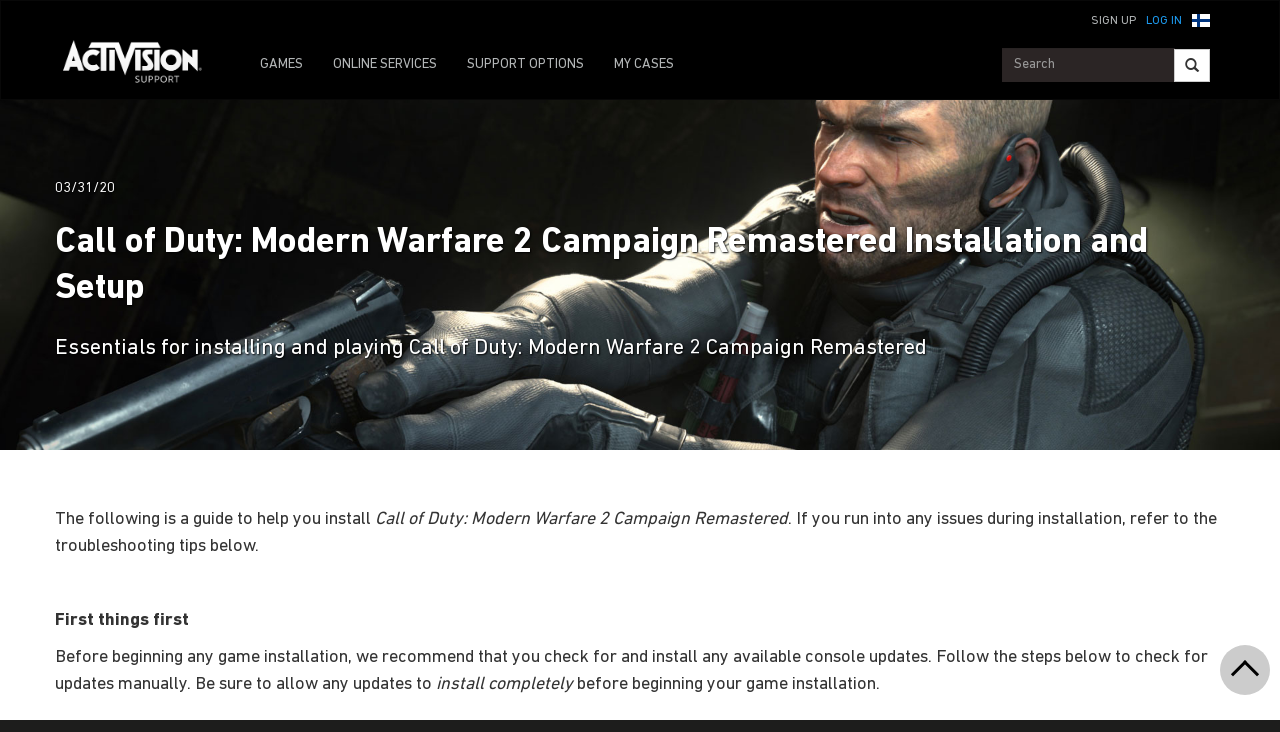

--- FILE ---
content_type: application/javascript;charset=utf-8
request_url: https://support.activision.com/apps/atvi/support/components/common/maintenance-alert/clientlibs.c127cb82eb488915e41fd8df6f899838.js
body_size: 214
content:
/*$( document ).ready(function() {
    var currRegion = $(".atvi-instrument-locale-menu-button .region").text();
    if(currRegion == "United States" || 
       currRegion == "Suomi" || 
       currRegion == "Norge" || 
       currRegion == "Australia" || 
       currRegion == "United Kingdom"){
        //selected region is supported, do nothing
    }else{
        //selected region is unsupported, remove ambassador chat and view community answers from page
        $(".article-resource-block").find("a > .myIcon[alt='VIEW COMMUNITY ANSWERS']").parent().parent().remove()
		document.getElementsByClassName('amb-chat')[0].parentNode.removeChild(document.getElementsByClassName('amb-chat')[0])
        if(document.getElementsByClassName('amb-chat')[1]){
			document.getElementsByClassName('amb-chat')[1].parentNode.removeChild(document.getElementsByClassName('amb-chat')[1])
        }

    }
});*/



--- FILE ---
content_type: application/javascript
request_url: https://support.activision.com/xmDdU1/t/I/hYJx9FEaMw/b3uY8LtkzNLtrttY/QQcBPRwrSQ0/Q2UEL0YV/cEUB
body_size: 166728
content:
(function(){if(typeof Array.prototype.entries!=='function'){Object.defineProperty(Array.prototype,'entries',{value:function(){var index=0;const array=this;return {next:function(){if(index<array.length){return {value:[index,array[index++]],done:false};}else{return {done:true};}},[Symbol.iterator]:function(){return this;}};},writable:true,configurable:true});}}());(function(){Lm();qF9();g19();var Q0=function(){if(hU["Date"]["now"]&&typeof hU["Date"]["now"]()==='number'){return hU["Date"]["now"]();}else{return +new (hU["Date"])();}};var zM=function(){return j1.apply(this,[qd,arguments]);};var l0=function RF(CM,OO){var IO=RF;for(CM;CM!=r9;CM){switch(CM){case pC:{CM=r9;return [SS(mF),SS(s5),SS(q1),K5,SS(CS),h8,Y8,SS(xF),SS(AA),S3,mF,QX,SS(KM),xO,SS(QX),S3,mS,SS(PA),O3,SS(GA),GY,SS(Y1),FO,SS(Y8),SS(mS),QX,EM,QX,SS(K5),K5,QX,SS(mS),WA,SS(xF),MA,SS(QX),SS(xF),SS(EM),EM,SS(mS),Y8,SS(s5),SS(WA),S3,SS(S3),[t5],SS(lE),lE,SS(Y8),SS(mS),Y8,s5,S3,SS(WA),SS(q1),c7,[xO],XF,q1,SS(mF),Y8,SS(Kf),v3,lE,S3,SS(Y8),SS(mF),SS(QX),K5,SS(dW),SS(Y8),xF,xF,SS(Cf),t5,mS,QX,SS(K5),mS,mX,h8,[xF],SS(MA),bM,h8,SS(CS),mS,xF,[QX],QX,h8,SS(EM),dW,SS(mS),dW,SS(xF),QX,c7,SS(mF),xF,SS(h8),SS(Kf),XF,[q1],SS(S3),h8,xO,SS(OX),HY,v3,SS(mS),S3,WA,SS(h8),s5,[xO],SS(rO),W1,lE,SS(q1),c7,SS(h8),SS(WA),[QX],SS(EM),DX,SS(R1),mX,SS(KO),s5,SS(xF),xO,SS(c7),h8,SS(KM),q1,Y8,SS(mX),s5,SS(mS),S3,SS(GY),Y1,SS(h8),SS(x8),[Y8],SS(MF),v3,CS,SS(AY),S3,SS(h8),WA,s5,SS(xF),Y8,xF,SS(Y8),c7,SS(mS),SS(xO),SS(v3),hO,MA,SS(h8),K5,SS(s5),WA,SS(h8),t5,KM,h8,SS(Y8),[QX],SS(Y8),KM,h8,SS(Y8),t5,mS,mE,SS(mE),mX,q1,SS(mF),mX,mS,WA,SS(c7),SS(bM),Ef,SS(S3),mX,[t5],SS(PA),Ef,SS(WA),mF,mS,SS(c7),WA,SS(W1),k3,SS(q1),QX,SS(QX),SS(Y8),SS(xO),MA,SS(s5),SS(xF),SS(xF),SS(h8),q1,SS(K5),QX,KM,SS(WA),xF,SS(Y8),SS(mS),mX,SS(h8),mF,h8,SS(dW),SS(Y8),SS(XY),xF,SS(Y8),GY,[WA],q1,xF,WA,s5,QX,SS(xO),SS(mF),[h8],SS(QX),SS(vH),t5,O5,q1,SS(S3),mF,SS(c7),K5,SS(xF),Y8,t5,SS(OA),q1,SS(EM),dW,SS(mX),[WA],SS(GA),lE,SS(q1),QX,QX,QX,Y8,xF,SS(h8),SS(WE),[Y8],SS(xF),xO,SS(dW),xF,SS(Y8),CS,t5,MA,SS(CS),WA,SS(WA),h8,SS(xF),[h8],mE,SS(WA),h8,SS(xF),SS(c7),S3,t5,SS(q1),SS(QX),EM,SS(QX),t5,SS(h8),SS(mS),c7,[xO],SS(mX),S3,SS(EM),WA,SS(q1),SS(EM),c7,SS(WA),EM,t5,SS(s5),SS(mS),SS(s5),SS(V3),O5,[xF],SS(xF),SS(J7),GA,SS(WA),mX,[WA],AY,SS(c7),mF,SS(KM),S3,[QX],SS(mF),SS(Y8),SS(s5),SS(Y8),q1,SS(HY),SS(mE),IE,QX,SS(K5),c7,mS,SS(V3),WE,s5,SS(mX),CS,QX,SS(K5),EM,Y8,mX,s5,SS(AY),mF,xF,dW,mF,s5,SS(mF),SS(xO),mS,SS(CS),HX,Y8,SS(WA),SS(xO),mF,SS(O3),[q1],SS(K5),mX,xF,SS(h8),mF];}break;case H6:{CM-=lG;return LE;}break;case I6:{if(r8(typeof lO,O8[Y8])){lO=AX;}var xf=Hf([],[]);CM+=vq;sF=MY(kS,Z5[MY(Z5.length,QX)]);}break;case l6:{return xf;}break;case WC:{if(qF(Df,tS.length)){do{var dF=s7(tS,Df);var q3=s7(Xf.Ec,Z1++);LE+=v0(rd,[cA(g1(YX(dF),YX(q3)),g1(dF,q3))]);Df++;}while(qF(Df,tS.length));}CM=H6;}break;case md:{CM-=RB;for(var sH=t5;qF(sH,FM.length);++sH){V8()[FM[sH]]=OM(MY(sH,q1))?function(){return XM.apply(this,[UC,arguments]);}:function(){var ZM=FM[sH];return function(XX,S8){var F8=Xf(XX,S8);V8()[ZM]=function(){return F8;};return F8;};}();}}break;case KC:{for(var Q5=t5;qF(Q5,T3[UO()[H8(t5)].apply(null,[J1,D5])]);Q5=Hf(Q5,QX)){(function(){var B5=T3[Q5];Z5.push(fH);var RO=qF(Q5,b5);var fE=RO?V8()[SA(t5)](d0,EG):GE()[JA(t5)](M9,OM(QX),z0,OM({}));var dM=RO?hU[T1(typeof UO()[H8(mS)],Hf('',[][[]]))?UO()[H8(mS)].apply(null,[ZA,gq]):UO()[H8(Y8)](VS,vS)]:hU[r8(typeof MN()[N3(t5)],Hf('',[][[]]))?MN()[N3(QX)](lE,EM,cN,NF):MN()[N3(t5)].call(null,dW,MA,wY,S9)];var L5=Hf(fE,B5);Zg[L5]=function(){var K8=dM(EO(B5));Zg[L5]=function(){return K8;};return K8;};Z5.pop();}());}CM=c9;}break;case pp:{var FM=OO[qd];CM+=lU;PH(FM[t5]);}break;case qk:{return [SS(Y8),SS(s5),SS(WA),xF,SS(QX),q1,SS(AY),xF,xF,KM,EM,SS(QX),xO,SS(q1),xF,WA,SS(AY),x8,mF,t5,QX,xF,SS(OX),[S3],mX,SS(c7),mF,mS,SS(OX),j3,[t5],SS(vH),C1,Y8,SS(A5),rO,WA,SS(h8),t5,SS(YW),[AY],C1,SS(mF),[q1],[t5],QX,SS(k3),W1,SS(QX),SS(QX),mS,xO,SS(mS),SS(CS),AY,SS(xF),QX,SS(QX),SS(s5),mS,Y8,q1,SS(x8),kY,SS(QX),SS(CS),dW,SS(xF),SS(mX),SS(xF),SS(J7),SS(QX),ff,SS(KM),SS(Y8),SS(h8),SS(CS),v3,SS(KM),Y8,xO,SS(mF),SS(x8),PA,t5,SS(c7),HX,SS(CS),h8,xF,SS(s5),Y8,SS(RS),d0,K5,SS(K5),QX,bM,SS(jS),dW,XY,xO,Y8,t5,Y8,c7,SS(mX),t5,EM,lE,c7,[QX],SS(mF),SS(h8),K5,[q1],q1,t5,Y8,SS(xF),SS(mS),S3,SS(Z8),Z8,t5,SS(mS),SS(h8),SS(WA),K5,SS(QX),SS(S3),SS(Y8),xO,SS(WA),SS(KM),SS(mE),K5,SS(q1),xF,SS(O5),Z8,SS(mX),mS,SS(mF),CS,t5,SS(KM),xO,SS(QX),SS(O5),[EM],t5,HX,SS(dW),SS(Y8),mS,CS,SS(h8),mF,SS(c7),mF,SS(K5),xO,c7,[xF],SS(MA),K5,SS(S3),mS,q1,SS(J7),HX,WA,SS(QX),SS(h8),SS(AA),GA,SS(mX),SS(q1),Y8,mF,SS(kY),dW,mF,s5,[WA],AY,SS(mF),SS(s5),KM,SS(Y8),SS(s5),Y8,dW,mF,s5,[WA],SS(CS),HX,Y8,SS(WA),SS(xO),mF,v3,c7,[WA],SS(mE),XF,SS(h8),SS(s5),h8,xO,SS(K5),K5,SS(q1),xO,SS(QX),SS(O5),[mF],KM,SS(IN),rO,QX,xF,SS(OX),R1,SS(R1),[h8],SS(Y8),SS(xF),SS(vH),Kf,h8,WA,SS(mX),SS(z0),r5,[xF],SS(AY),[s5],xF,SS(h8),SS(q1),SS(Kf),rH,WE,mF,SS(xF),SS(s5),KM,t5,SS(KM),xO,SS(QX),SS(V3),K5,EM,SS(mX),SS(q1),mF,xF,SS(mX),s5,WA,SS(mF),q1,SS(s5),SS(q1),mS,mS,SS(WA),S3,t5,SS(S3),mF,SS(O3),k3,xO,SS(WA),xO,SS(mF),q1,SS(mX),S3,SS(mF),CS,SS(Y8),SS(QX),SS(QX),xF,SS(CS),SS(c7),c7,K5,SS(s5),t5,p8,SS(xF),SS(kY),lE,SS(h8),s5,SS(s5),q1,[QX],SS(Kf),z0,mX,SS(mS),QX,SS(OX),A5,SS(mF),S3,QX,SS(Y8),SS(s5),SS(rO),R1,SS(R1),pS,mS,SS(h8),s5,SS(s5),q1,[QX],SS(Kf),r5,[xF],SS(AY),SS(DN),h8,Y8,SS(W1),bM,mS,xF,QX,SS(q1),QX,SS(AA),K5,EM,SS(mX),SS(WE),xF,xF,KM,SS(QX),QX,mS,SS(mF),WA,Y8,SS(WA),SS(mE),c0,[Y8],[Y8],QX,[QX],QX,hO,SS(q0),lE,SS(Y8),SS(mS),SS(s5),KM,SS(CS),Nf,SS(mS),QX,SS(xF),SS(mS),SS(Y1),[EM],SS(PA),GY,CS,SS(S3),mF,SS(k3),O3,SS(WA),SS(q1),c7,SS(q1),xO,SS(QX),SS(Ef),x8,q1,t5,SS(xF),WA,SS(KM),bM,SS(jS),K5,CS,SS(Y8),SS(AA),x8,q1,SS(DX),AN,xF,xO,SS(S3),mS,q1,SS(h8),SS(s5),mF,mS,SS(S3),SS(Kf),rH,SS(EM),mS,K5,SS(K5),SS(mS),dW,SS(QX),SS(q1),xF,SS(WA),xO,SS(Ef),v3,SS(xF),t5,QX,h8,SS(mX),mX,SS(R1),SS(mS),AN,SS(dW),c7,SS(p5),p5,dW,SS(xF),SS(CS),SS(ff),SS(WA),YM,SS(xF),mX,Y8,SS(WA),SS(QX),SS(J7),SS(hO),p8,MA,SS(Y8),SS(Kf),IN,QX,SS(mS),SS(h8),xF,SS(WA),SS(DX),[AY],KO,Y8,SS(Kf),Kf,h8,SS(q1),EM,SS(q1),QX,SS(QX),SS(vH),[S3],xO,SS(K5),mX,xF,xF,SS(IN),Cf,xF,SS(WA),c7,SS(c7),mS,c7,SS(S3),mF,QX,SS(IN),C1,xO,SS(QX),SS(QX),SS(KM),SS(xF),QX,[s5],SS(EM),SS(Y8),SS(Kf),k3,WE,K5,SS(q1),xF,SS(VE),SS(c7),A5,SS(c7),mF,SS(WA),SS(mS),SS(DN),SS(s5),h8,[xO],xF,SS(kY),c7,CS,QX,Y8,t5,SS(kY),[mF],SS(Y1),d0,KM,QX,SS(S3),h8,SS(h8),mF,EM,SS(mS),Y8,SS(S3),c7,SS(mF),SS(HY),J7,SS(mS),SS(xF),QX,SS(S3),SS(s5),q1,mX,SS(EM),SS(HX),bM,h8,[xO],SS(v3),MA,mF,SS(xF),WA,xF,SS(h8),SS(q1),K5,SS(q1),xO,SS(QX),SS(c7),Y1,t5,SS(mX),xF,SS(WA),SS(Kf),p8,mF,q1,SS(QX),SS(qA),rH,bM,h8,[xO],SS(rO),c0,K5,SS(xF),QX,KM,SS(C1),Nf,K5,h8,SS(KM),QX,mF,SS(mF),mF,q1,SS(AY),xO,h8,SS(Y8),SS(S3),mE,SS(h8),c7,SS(c7),h8,xO,O3,t5,SS(s5),SS(WA),SS(WE),c7,HX,SS(FO),dW,S3,QX,SS(xF)];}break;case TD:{if(qF(nY,nE.length)){do{MN()[nE[nY]]=OM(MY(nY,QX))?function(){return XM.apply(this,[cD,arguments]);}:function(){var g3=nE[nY];return function(UH,j0,GF,wO){var L7=pO.apply(null,[hO,bY,GF,wO]);MN()[g3]=function(){return L7;};return L7;};}();++nY;}while(qF(nY,nE.length));}CM-=bG;}break;case c9:{CM-=gC;Z5.pop();}break;case PD:{var zH=OO[qd];var TX=OO[Bk];var LE=Hf([],[]);var Z1=SW(MY(TX,Z5[MY(Z5.length,QX)]),KM);var tS=XE[zH];var Df=t5;CM+=NC;}break;case Tc:{CM=r9;return [[t5,mF,SS(q1),dW,QX,SS(d0),KM,K5,SS(q1),h8],[SS(S3),xO,SS(mS)],[],[lE,SS(Y8),QX,SS(q1),mF,mS,xF],[],[SS(mF),QX,KM,SS(WA),SS(QX)],[SS(q1),xO,SS(QX)],[SS(mX),h8,xO],[],[EM,SS(mX),SS(CS)],[],[k3,SS(QX),xO]];}break;case UC:{zO=[[SS(WA),SS(KM),QX,QX,Y8,xF,SS(h8),SS(QX)],[SS(q1),mF,SS(c7)],[],[t5,t5,t5],[SS(Kf),C1,SS(h8),SS(YM),OX],[SS(WE),q1,h8],[SS(CS),mS,xF],[SS(mF),SS(xO),mS],[],[r5,SS(WE),q1],[],[mX,SS(xF),SS(mS),c7],[W1,t5,SS(Y8),Y8],[PA,SS(c7),h8,xO],[],[Cf,EM,SS(QX)],[OX,SS(xF),SS(C1)]];CM+=OU;}break;case Am:{var nE=OO[qd];pN(nE[t5]);var nY=t5;CM+=E;}break;case wt:{var G0=OO[qd];Xf=function(RE,nX){return RF.apply(this,[PD,arguments]);};return PH(G0);}break;case CD:{QM=[[SS(Y8),mX,SS(s5),SS(CS),mF],[QX,SS(xF),MA,SS(h8),mX],[mF,SS(c7),K5,SS(xF),Y8],[],[],[SS(mF),h8,SS(KM),QX,mF,SS(mF),mF],[SS(q1),xO,SS(QX)],[],[],[],[],[],[mE,SS(mS),WA,SS(mF),q1],[lE,SS(q1),c7,SS(h8),SS(WA)],[KM,SS(Y8),SS(mS),SS(mX)],[EM,t5,SS(s5),SS(c0)],[],[xF,SS(h8),SS(q1)],[]];CM=r9;}break;case dq:{CM-=xq;while(NE(OY,t5)){if(T1(vE[O8[mS]],hU[O8[QX]])&&RW(vE,lO[O8[t5]])){if(GX(lO,AX)){xf+=v0(rd,[sF]);}return xf;}if(r8(vE[O8[mS]],hU[O8[QX]])){var LX=QM[lO[vE[t5]][t5]];var tO=RF(bq,[vE[QX],RY,Cf,Hf(sF,Z5[MY(Z5.length,QX)]),OY,LX]);xf+=tO;vE=vE[t5];OY-=XM(HB,[tO]);}else if(r8(lO[vE][O8[mS]],hU[O8[QX]])){var LX=QM[lO[vE][t5]];var tO=RF(bq,[t5,b8,OM(OM({})),Hf(sF,Z5[MY(Z5.length,QX)]),OY,LX]);xf+=tO;OY-=XM(HB,[tO]);}else{xf+=v0(rd,[sF]);sF+=lO[vE];--OY;};++vE;}}break;case UU:{var T3=OO[qd];var b5=OO[Bk];CM+=x9;Z5.push(MH);var EO=GO(bt,[]);}break;case bq:{var vE=OO[qd];var A0=OO[Bk];CM=I6;var NA=OO[hm];var kS=OO[nB];var OY=OO[RC];var lO=OO[P9];}break;}}};var Hf=function(xY,g7){return xY+g7;};var r8=function(Qf,SP){return Qf===SP;};var cx=function mI(zx,Mh){var ZI=mI;var J2=j2(new Number(dG),UQ);var vJ=J2;J2.set(zx+Bk);do{switch(vJ+zx){case m9:{var zb=Mh[qd];Z5.push(Ch);var Uh=zb[r8(typeof MN()[N3(bM)],'undefined')?MN()[N3(QX)].apply(null,[O3,HX,Mv,js]):MN()[N3(PA)](GY,Zx,CP,BK)]||{};zx-=Mq;Uh[UO()[H8(kY)].call(null,kY,ST)]=UO()[H8(Y1)].call(null,WE,Z4),delete Uh[UO()[H8(41)](36,717)],zb[MN()[N3(PA)](RS,OM({}),CP,BK)]=Uh;Z5.pop();}break;case xC:{var ss;return Z5.pop(),ss=PP,ss;}break;case IB:{var xv=Mh[qd];var AJ=Mh[Bk];var Db=Mh[hm];Z5.push(F4);zx-=ZV;hU[GE()[JA(mF)].apply(null,[hY,W1,f2,MA])][hh()[Oh(t5)](bM,k4,CS,AP)](xv,AJ,XM(QL,[V8()[SA(h8)].call(null,KK,OR),Db,rv()[jI(t5)].call(null,R7,mh,PA,OI,KM,DN),OM(t5),GE()[JA(c7)](WF,pS,t5,mS),OM(t5),hh()[Oh(Y8)](v3,Hr,mX,I2),OM(t5)]));var Ib;return Z5.pop(),Ib=xv[AJ],Ib;}break;case tq:{zx-=Z6;hU[GE()[JA(mF)](xQ,KK,f2,OM(OM({})))][hh()[Oh(t5)].apply(null,[Wr,gZ,CS,AP])](DZ,Vx,XM(QL,[V8()[SA(h8)].apply(null,[KK,Tz]),dQ,rv()[jI(t5)].apply(null,[R7,YM,FO,Ps,KM,qA]),OM(KI[mS]),GE()[JA(c7)].apply(null,[Eh,R1,t5,OM(QX)]),OM(t5),hh()[Oh(Y8)].call(null,MF,zT,mX,I2),OM(t5)]));var g2;return Z5.pop(),g2=DZ[Vx],g2;}break;case cq:{var Hx=Mh[qd];Z5.push(WK);var qZ=XM(QL,[V8()[SA(k3)](AY,qY),Hx[KI[mS]]]);zx-=JG;MT(QX,Hx)&&(qZ[MN()[N3(rH)](sx,mh,qJ,Qr)]=Hx[QX]),MT(mS,Hx)&&(qZ[UO()[H8(O3)].apply(null,[C1,IF])]=Hx[mS],qZ[GE()[JA(k3)].apply(null,[OF,OM(OM(t5)),OX,MF])]=Hx[Y8]),this[UO()[H8(rH)].call(null,fh,cF)][r8(typeof MN()[N3(KK)],Hf('',[][[]]))?MN()[N3(QX)](J7,Nf,vT,Lr):MN()[N3(mS)](C1,xF,rH,J5)](qZ);Z5.pop();}break;case AC:{var Jv=Mh[qd];zx+=jU;Z5.push(SR);var ZP=Jv[MN()[N3(PA)].apply(null,[OM(OM({})),J7,CP,dY])]||{};ZP[UO()[H8(kY)](kY,m2)]=UO()[H8(Y1)].call(null,WE,X0),delete ZP[UO()[H8(41)](36,1117)],Jv[MN()[N3(PA)](mP,dW,CP,dY)]=ZP;Z5.pop();}break;case Xk:{var DZ=Mh[qd];var Vx=Mh[Bk];var dQ=Mh[hm];zx-=Zc;Z5.push(Fw);}break;case Gm:{var dK=[wx,DK,hs,OQ,ds,EZ,GI];var Uw=dK[MN()[N3(q0)](kY,OM(t5),mS,nh)](UO()[H8(YM)].apply(null,[Qx,FP]));var r4;return Z5.pop(),r4=Uw,r4;}break;case lG:{var qs=Mh[qd];Z5.push(Az);var nb=XM(QL,[V8()[SA(k3)].call(null,AY,TE),qs[t5]]);MT(QX,qs)&&(nb[r8(typeof MN()[N3(Wb)],Hf('',[][[]]))?MN()[N3(QX)].call(null,MA,AA,rQ,xP):MN()[N3(rH)](qA,OM([]),qJ,WF)]=qs[QX]),MT(mS,qs)&&(nb[r8(typeof UO()[H8(nK)],Hf('',[][[]]))?UO()[H8(Y8)](Ur,pT):UO()[H8(O3)](C1,NM)]=qs[KI[c7]],nb[GE()[JA(k3)](ON,zs,OX,sK)]=qs[Y8]),this[UO()[H8(rH)](fh,z6)][MN()[N3(mS)](v3,xO,rH,M3)](nb);zx+=QU;Z5.pop();}break;case Ht:{zx+=A9;if(T1(hT,undefined)&&T1(hT,null)&&NE(hT[UO()[H8(t5)].apply(null,[J1,Xr])],KI[mS])){try{var Oz=Z5.length;var N2=OM(OM(qd));var fw=hU[V8()[SA(rO)].call(null,z0,TO)](hT)[hh()[Oh(WA)](dW,Ow,xF,js)](r8(typeof MN()[N3(vs)],Hf('',[][[]]))?MN()[N3(QX)].call(null,Y8,vH,RJ,br):MN()[N3(sx)].apply(null,[WE,FO,SI,fr]));if(NE(fw[r8(typeof UO()[H8(EM)],'undefined')?UO()[H8(Y8)].apply(null,[CQ,dv]):UO()[H8(t5)](J1,Xr)],xF)){PP=hU[V8()[SA(xF)].apply(null,[J7,qI])](fw[KI[Ef]],KM);}}catch(YT){Z5.splice(MY(Oz,QX),Infinity,vI);}}}break;case x6:{var Bs=Mh[qd];Z5.push(hZ);var j7=Bs[MN()[N3(PA)].apply(null,[OM(OM([])),mF,CP,kA])]||{};j7[UO()[H8(kY)].apply(null,[kY,D9])]=UO()[H8(Y1)].call(null,WE,YO),delete j7[UO()[H8(41)](36,1305)],Bs[MN()[N3(PA)](r5,XF,CP,kA)]=j7;zx-=IU;Z5.pop();}break;case J9:{zx-=Yc;Z5.push(R1);var wx=hU[UO()[H8(EM)](S2,Lv)][UO()[H8(mx)].call(null,Js,kI)]||hU[r8(typeof UO()[H8(RP)],'undefined')?UO()[H8(Y8)].call(null,Zw,XK):UO()[H8(KM)](wY,Dz)][UO()[H8(mx)](Js,kI)]?MN()[N3(xF)].call(null,q1,sx,tv,dJ):UO()[H8(h8)].apply(null,[Wb,Ps]);var DK=GJ(hU[UO()[H8(EM)].apply(null,[S2,Lv])][UO()[H8(KM)](wY,Dz)][MN()[N3(IK)](KO,OM([]),mX,p4)][pJ()[sZ(v3)](vb,EM,Gs,YM)](MN()[N3(mP)].apply(null,[s5,Kf,kY,mT])),null)?T1(typeof MN()[N3(VS)],Hf([],[][[]]))?MN()[N3(xF)].apply(null,[s5,ff,tv,dJ]):MN()[N3(QX)].call(null,qA,rH,V3,tb):UO()[H8(h8)](Wb,Ps);var hs=GJ(typeof hU[GE()[JA(p5)](tZ,OM([]),jS,h8)][MN()[N3(mP)].apply(null,[ff,VZ,kY,mT])],r8(typeof pJ()[sZ(HY)],Hf(GE()[JA(mX)].call(null,Pb,Y8,FZ,OM(OM(t5))),[][[]]))?pJ()[sZ(xO)].apply(null,[OR,JI,KK,YW]):pJ()[sZ(t5)](rh,h8,k3,MA))&&hU[GE()[JA(p5)].call(null,tZ,OM([]),jS,OM(OM([])))][MN()[N3(mP)](EM,MF,kY,mT)]?MN()[N3(xF)](xO,WE,tv,dJ):T1(typeof UO()[H8(MK)],Hf('',[][[]]))?UO()[H8(h8)](Wb,Ps):UO()[H8(Y8)](Cz,GT);var OQ=GJ(typeof hU[UO()[H8(EM)](S2,Lv)][T1(typeof MN()[N3(Nf)],Hf([],[][[]]))?MN()[N3(mP)].apply(null,[h8,OM(OM(t5)),kY,mT]):MN()[N3(QX)](Y1,kY,Dv,Dx)],pJ()[sZ(t5)](rh,h8,k3,Kf))?MN()[N3(xF)].call(null,IE,hO,tv,dJ):r8(typeof UO()[H8(mb)],Hf('',[][[]]))?UO()[H8(Y8)](sz,Fh):UO()[H8(h8)](Wb,Ps);var ds=T1(typeof hU[UO()[H8(EM)].apply(null,[S2,Lv])][T1(typeof UO()[H8(vv)],'undefined')?UO()[H8(nT)].apply(null,[pz,KQ]):UO()[H8(Y8)](D2,UR)],pJ()[sZ(t5)](rh,h8,k3,RY))||T1(typeof hU[UO()[H8(KM)].call(null,wY,Dz)][UO()[H8(nT)].call(null,pz,KQ)],pJ()[sZ(t5)](rh,h8,k3,VE))?MN()[N3(xF)](s5,Wb,tv,dJ):r8(typeof UO()[H8(bP)],'undefined')?UO()[H8(Y8)](UP,WQ):UO()[H8(h8)](Wb,Ps);var EZ=GJ(hU[UO()[H8(EM)](S2,Lv)][UO()[H8(KM)](wY,Dz)][MN()[N3(IK)](DX,mb,mX,p4)][pJ()[sZ(v3)](vb,EM,Gs,t5)](GE()[JA(FZ)](hx,HX,fh,DN)),null)?MN()[N3(xF)](q0,A5,tv,dJ):UO()[H8(h8)](Wb,Ps);var GI=GJ(hU[UO()[H8(EM)](S2,Lv)][UO()[H8(KM)](wY,Dz)][r8(typeof MN()[N3(kz)],Hf([],[][[]]))?MN()[N3(QX)](fh,xF,sP,Nf):MN()[N3(IK)](OM(QX),V3,mX,p4)][pJ()[sZ(v3)].apply(null,[vb,EM,Gs,QX])](MN()[N3(Nz)].call(null,XF,jS,r5,UK)),null)?MN()[N3(xF)](J7,x8,tv,dJ):r8(typeof UO()[H8(ff)],'undefined')?UO()[H8(Y8)](LP,X2):UO()[H8(h8)].apply(null,[Wb,Ps]);}break;case Lt:{Z5.push(SK);var Kv;zx-=Ek;return Kv=[hU[GE()[JA(p5)].apply(null,[K0,WA,jS,t5])][GE()[JA(hv)].apply(null,[f5,OM(OM(t5)),W4,OM({})])]?hU[GE()[JA(p5)].call(null,K0,Zx,jS,mS)][GE()[JA(hv)](f5,rH,W4,KK)]:UO()[H8(MJ)](hJ,V0),hU[GE()[JA(p5)](K0,OM([]),jS,wT)][T1(typeof UO()[H8(Y1)],Hf([],[][[]]))?UO()[H8(jQ)](DX,BO):UO()[H8(Y8)](jP,wK)]?hU[GE()[JA(p5)](K0,z0,jS,OM([]))][T1(typeof UO()[H8(sK)],'undefined')?UO()[H8(jQ)](DX,BO):UO()[H8(Y8)](cw,xh)]:T1(typeof UO()[H8(kY)],'undefined')?UO()[H8(MJ)](hJ,V0):UO()[H8(Y8)].call(null,bQ,S3),hU[GE()[JA(p5)](K0,Y1,jS,C1)][GE()[JA(Ww)](BH,OM(OM(t5)),h8,d0)]?hU[GE()[JA(p5)](K0,pz,jS,fh)][GE()[JA(Ww)](BH,q1,h8,OM([]))]:r8(typeof UO()[H8(h8)],'undefined')?UO()[H8(Y8)].call(null,HT,mb):UO()[H8(MJ)].apply(null,[hJ,V0]),GJ(typeof hU[r8(typeof GE()[JA(VE)],'undefined')?GE()[JA(WA)](FT,d0,ms,ff):GE()[JA(p5)].call(null,K0,OM(OM([])),jS,GA)][T1(typeof V8()[SA(HY)],'undefined')?V8()[SA(R1)](pz,sf):V8()[SA(q1)](Es,AN)],pJ()[sZ(t5)](Cq,h8,k3,j3))?hU[GE()[JA(p5)](K0,mb,jS,j3)][V8()[SA(R1)](pz,sf)][UO()[H8(t5)].apply(null,[J1,p2])]:SS(QX)],Z5.pop(),Kv;}break;case Pm:{zx-=Kd;var hT=Mh[qd];Z5.push(vI);var PP;}break;case KB:{return String(...Mh);}break;}}while(vJ+zx!=QD);};var RK=function(zZ){return hU["Math"]["floor"](hU["Math"]["random"]()*zZ["length"]);};var Mw=function(PQ){return +PQ;};var j4=function(){Ub=["\x61\x70\x70\x6c\x79","\x66\x72\x6f\x6d\x43\x68\x61\x72\x43\x6f\x64\x65","\x53\x74\x72\x69\x6e\x67","\x63\x68\x61\x72\x43\x6f\x64\x65\x41\x74"];};var YX=function(rK){return ~rK;};var wb=function(Tb,OT){return Tb<=OT;};var xw=function(ZZ){return hU["unescape"](hU["encodeURIComponent"](ZZ));};var VK=function(QZ){if(hU["document"]["cookie"]){try{var Qw=""["concat"](QZ,"=");var NT=hU["document"]["cookie"]["split"]('; ');for(var mw=0;mw<NT["length"];mw++){var xx=NT[mw];if(xx["indexOf"](Qw)===0){var kZ=xx["substring"](Qw["length"],xx["length"]);if(kZ["indexOf"]('~')!==-1||hU["decodeURIComponent"](kZ)["indexOf"]('~')!==-1){return kZ;}}}}catch(JJ){return false;}}return false;};var sr=function(){return l0.apply(this,[Am,arguments]);};var d4=function Hw(pI,AI){var Os=Hw;switch(pI){case Yd:{return parseInt(...AI);}break;}};var Er=function(WP,bw){var Dw=hU["Math"]["round"](hU["Math"]["random"]()*(bw-WP)+WP);return Dw;};var rZ=function(tw,Cx){return tw>>Cx;};var qF=function(HP,Nx){return HP<Nx;};var hQ=function vw(XI,O2){'use strict';var Z2=vw;switch(XI){case RC:{var Wh=O2[qd];var wZ=O2[Bk];Z5.push(xJ);if(GX(wZ,null)||NE(wZ,Wh[UO()[H8(t5)].call(null,J1,Fx)]))wZ=Wh[UO()[H8(t5)](J1,Fx)];for(var Yb=t5,Xx=new (hU[UO()[H8(S3)].call(null,hr,V2)])(wZ);qF(Yb,wZ);Yb++)Xx[Yb]=Wh[Yb];var dI;return Z5.pop(),dI=Xx,dI;}break;case kU:{var Zb=O2[qd];var b7=O2[Bk];Z5.push(nI);var LZ=GX(null,Zb)?null:GJ(pJ()[sZ(t5)](Qr,h8,k3,XY),typeof hU[r8(typeof V8()[SA(QK)],Hf([],[][[]]))?V8()[SA(q1)](F4,vv):V8()[SA(mX)](r5,NS)])&&Zb[hU[V8()[SA(mX)].call(null,r5,NS)][rv()[jI(EM)](NI,z0,fx,Pw,mX,bY)]]||Zb[r8(typeof hh()[Oh(AY)],Hf([],[][[]]))?hh()[Oh(QX)].apply(null,[k3,wY,px,YM]):hh()[Oh(CS)](mP,Eh,KM,bv)];if(GJ(null,LZ)){var vh,AR,B4,Bv,OZ=[],qP=OM(t5),Ex=OM(Zg[r8(typeof MN()[N3(pz)],Hf([],[][[]]))?MN()[N3(QX)](s5,OM(OM([])),jr,Ox):MN()[N3(qA)].call(null,XY,KK,V3,E0)]());try{var Cr=Z5.length;var Yz=OM(Bk);if(B4=(LZ=LZ.call(Zb))[hh()[Oh(S3)].apply(null,[d0,jz,s5,qJ])],r8(t5,b7)){if(T1(hU[GE()[JA(mF)].apply(null,[tH,ff,f2,mF])](LZ),LZ)){Yz=OM(OM(Bk));return;}qP=OM(QX);}else for(;OM(qP=(vh=B4.call(LZ))[V8()[SA(O5)](Sz,t8)])&&(OZ[MN()[N3(mS)](q1,kY,rH,sL)](vh[V8()[SA(h8)](KK,LA)]),T1(OZ[UO()[H8(t5)].call(null,J1,TP)],b7));qP=OM(t5));}catch(xT){Ex=OM(t5),AR=xT;}finally{Z5.splice(MY(Cr,QX),Infinity,nI);try{var zQ=Z5.length;var Bb=OM(Bk);if(OM(qP)&&GJ(null,LZ[GE()[JA(Y1)](IY,A5,jQ,OM(OM(t5)))])&&(Bv=LZ[GE()[JA(Y1)].apply(null,[IY,J7,jQ,VZ])](),T1(hU[GE()[JA(mF)](tH,R1,f2,Js)](Bv),Bv))){Bb=OM(OM(Bk));return;}}finally{Z5.splice(MY(zQ,QX),Infinity,nI);if(Bb){Z5.pop();}if(Ex)throw AR;}if(Yz){Z5.pop();}}var NK;return Z5.pop(),NK=OZ,NK;}Z5.pop();}break;case lG:{var AT=O2[qd];Z5.push(WE);if(hU[r8(typeof UO()[H8(EP)],'undefined')?UO()[H8(Y8)](tQ,Sb):UO()[H8(S3)].apply(null,[hr,B2])][MN()[N3(EP)](VE,fx,Jr,CK)](AT)){var EQ;return Z5.pop(),EQ=AT,EQ;}Z5.pop();}break;case Pk:{var Vr=O2[qd];return Vr;}break;case bq:{Z5.push(QJ);if(OM(MT(hh()[Oh(O5)](EM,cT,KM,LQ),hU[GE()[JA(p5)].apply(null,[fb,rH,jS,d0])]))){var ZQ;return Z5.pop(),ZQ=null,ZQ;}var Nh=hU[GE()[JA(p5)](fb,OM([]),jS,OM({}))][T1(typeof hh()[Oh(WA)],Hf(GE()[JA(mX)](D9,AY,FZ,IN),[][[]]))?hh()[Oh(O5)](kY,cT,KM,LQ):hh()[Oh(QX)].apply(null,[jS,Lw,lv,x7])];var NQ=Nh[UO()[H8(xb)](bY,PZ)];var kv=Nh[V8()[SA(dJ)].apply(null,[fz,Dv])];var RQ=Nh[r8(typeof UO()[H8(MF)],Hf([],[][[]]))?UO()[H8(Y8)](Fw,SK):UO()[H8(kY)].apply(null,[kY,sI])];var bJ;return bJ=[NQ,r8(kv,t5)?t5:NE(kv,t5)?SS(QX):SS(mS),RQ||hh()[Oh(rH)](dW,Yr,s5,J1)],Z5.pop(),bJ;}break;case dG:{var rx={};var QP={};Z5.push(Gw);try{var gh=Z5.length;var Hb=OM({});var VT=new (hU[UO()[H8(fQ)].apply(null,[t5,WF])])(t5,t5)[UO()[H8(sK)](S3,P1)](hh()[Oh(FO)](MA,Ov,xF,Kf));var lr=VT[MN()[N3(Uv)](DX,AN,nw,jf)](V8()[SA(bY)](QJ,ES));var Dr=VT[MN()[N3(QK)](mb,XF,wT,fW)](lr[V8()[SA(Uv)](kz,rE)]);var Yv=VT[MN()[N3(QK)](EM,DN,wT,fW)](lr[rv()[jI(kY)](LK,h8,xO,CI,AA,IE)]);rx=XM(QL,[hh()[Oh(PA)](k3,JT,xO,ZA),Dr,rv()[jI(Ef)](mE,c7,WA,kK,mX,c7),Yv]);var cb=new (hU[UO()[H8(fQ)].apply(null,[t5,WF])])(t5,t5)[T1(typeof UO()[H8(p8)],'undefined')?UO()[H8(sK)].call(null,S3,P1):UO()[H8(Y8)](DP,px)](GE()[JA(ZA)].call(null,NJ,WA,MA,mF));var Kx=cb[MN()[N3(Uv)](d0,p8,nw,jf)](V8()[SA(bY)].apply(null,[QJ,ES]));var Ns=cb[MN()[N3(QK)](OM({}),OM(OM(t5)),wT,fW)](Kx[V8()[SA(Uv)](kz,rE)]);var LJ=cb[MN()[N3(QK)](bY,p5,wT,fW)](Kx[rv()[jI(kY)].call(null,LK,p5,p5,CI,AA,FO)]);QP=XM(QL,[GE()[JA(Ix)](cS,GY,sP,RS),Ns,GE()[JA(IP)].apply(null,[rF,mX,Sh,kY]),LJ]);}finally{Z5.splice(MY(gh,QX),Infinity,Gw);var WJ;return WJ=XM(QL,[UO()[H8(bP)](IK,jH),rx[hh()[Oh(PA)].apply(null,[IE,JT,xO,ZA])]||null,GE()[JA(Pz)].call(null,RJ,dW,S2,A5),rx[rv()[jI(Ef)](mE,O3,OM(OM(QX)),kK,mX,z0)]||null,GE()[JA(mK)].apply(null,[ph,fx,J4,s5]),QP[T1(typeof GE()[JA(lZ)],'undefined')?GE()[JA(Ix)].apply(null,[cS,jS,sP,OM(OM(QX))]):GE()[JA(WA)](mv,p8,zs,wT)]||null,GE()[JA(lI)](tH,YW,vH,GY),QP[GE()[JA(IP)].apply(null,[rF,vH,Sh,WE])]||null]),Z5.pop(),WJ;}Z5.pop();}break;case GG:{var HJ=O2[qd];Z5.push(TJ);if(r8([T1(typeof MN()[N3(S2)],'undefined')?MN()[N3(RY)].apply(null,[mS,XF,J1,gE]):MN()[N3(QX)].apply(null,[rH,VE,Vz,YZ]),T1(typeof MN()[N3(O5)],'undefined')?MN()[N3(rT)](Wb,lE,Ww,qX):MN()[N3(QX)](wT,HX,Br,Iv),MN()[N3(QJ)](bY,EM,IP,I3)][UO()[H8(j3)].call(null,K5,tY)](HJ[GE()[JA(IN)](rS,V3,mP,K5)][V8()[SA(RY)](jS,bx)]),SS(KI[QX]))){Z5.pop();return;}hU[V8()[SA(kx)].call(null,BZ,VY)](function(){var pv=OM([]);Z5.push(zP);try{var vx=Z5.length;var Lb=OM({});if(OM(pv)&&HJ[GE()[JA(IN)].call(null,V2,OM(OM(QX)),mP,PA)]&&(HJ[GE()[JA(IN)].call(null,V2,mb,mP,xF)][T1(typeof V8()[SA(AY)],Hf([],[][[]]))?V8()[SA(jQ)](lh,tN):V8()[SA(q1)](qQ,Xv)](UO()[H8(Rz)](xF,nZ))||HJ[T1(typeof GE()[JA(hO)],'undefined')?GE()[JA(IN)].apply(null,[V2,WA,mP,IN]):GE()[JA(WA)](L2,KO,OX,wT)][V8()[SA(jQ)](lh,tN)](GE()[JA(Jr)](lw,XF,Fz,d0)))){pv=OM(qd);}}catch(kw){Z5.splice(MY(vx,QX),Infinity,zP);HJ[GE()[JA(IN)](V2,V3,mP,OM(OM(t5)))][r8(typeof V8()[SA(k3)],'undefined')?V8()[SA(q1)](YP,lv):V8()[SA(EI)](T2,BM)](new (hU[GE()[JA(EI)].call(null,cv,OX,p5,x8)])(GE()[JA(VS)](Rx,OM(t5),YW,z0),XM(QL,[V8()[SA(VS)](c0,FY),OM(qd),MN()[N3(S2)](MF,OM(OM({})),vb,zw),OM(OM(qd)),GE()[JA(Sh)].call(null,n4,pS,C1,YW),OM(OM({}))])));}if(OM(pv)&&r8(HJ[UO()[H8(T2)](vH,B7)],MN()[N3(ZA)].apply(null,[mP,OM(OM(t5)),hJ,lf]))){pv=OM(OM({}));}if(pv){HJ[r8(typeof GE()[JA(fh)],Hf('',[][[]]))?GE()[JA(WA)].apply(null,[Hh,DX,S4,x8]):GE()[JA(IN)].call(null,V2,OM(OM({})),mP,AY)][V8()[SA(EI)](T2,BM)](new (hU[GE()[JA(EI)](cv,x8,p5,O5)])(MN()[N3(Ix)](lE,j3,sK,Cs),XM(QL,[V8()[SA(VS)](c0,FY),OM(OM(Bk)),MN()[N3(S2)].apply(null,[OM(OM([])),bY,vb,zw]),OM({}),GE()[JA(Sh)](n4,DN,C1,OA),OM(OM([]))])));}Z5.pop();},KI[mS]);Z5.pop();}break;case pC:{Z5.push(mh);hU[T1(typeof UO()[H8(CS)],Hf('',[][[]]))?UO()[H8(KM)](wY,Br):UO()[H8(Y8)].apply(null,[vQ,VE])][r8(typeof pJ()[sZ(v3)],Hf([],[][[]]))?pJ()[sZ(xO)].call(null,Zh,q0,Ur,MA):pJ()[sZ(Ef)](Ev,AY,F4,kY)](V8()[SA(T2)](Nf,nx),function(HJ){return vw.apply(this,[GG,arguments]);});Z5.pop();}break;case CD:{Z5.push(Xz);throw new (hU[MN()[N3(MA)](GA,mX,lI,mO)])(MN()[N3(xb)](bM,xF,I2,tr));}break;case UU:{var HZ=O2[qd];var fT=O2[Bk];Z5.push(ls);if(GX(fT,null)||NE(fT,HZ[UO()[H8(t5)](J1,xh)]))fT=HZ[T1(typeof UO()[H8(ff)],Hf([],[][[]]))?UO()[H8(t5)].apply(null,[J1,xh]):UO()[H8(Y8)].call(null,DI,hZ)];for(var QI=t5,XJ=new (hU[UO()[H8(S3)](hr,PE)])(fT);qF(QI,fT);QI++)XJ[QI]=HZ[QI];var xI;return Z5.pop(),xI=XJ,xI;}break;case Yd:{var Sx=O2[qd];var Ds=O2[Bk];Z5.push(jr);var Rw=GX(null,Sx)?null:GJ(pJ()[sZ(t5)](Jw,h8,k3,mb),typeof hU[T1(typeof V8()[SA(dW)],Hf('',[][[]]))?V8()[SA(mX)](r5,vY):V8()[SA(q1)](lK,MA)])&&Sx[hU[V8()[SA(mX)](r5,vY)][rv()[jI(EM)](NI,fh,KM,Kr,mX,bY)]]||Sx[hh()[Oh(CS)](IE,gr,KM,bv)];if(GJ(null,Rw)){var M2,l2,wz,pw,Hz=[],P2=OM(t5),zh=OM(QX);try{var vK=Z5.length;var Px=OM(OM(qd));if(wz=(Rw=Rw.call(Sx))[r8(typeof hh()[Oh(Y1)],Hf([],[][[]]))?hh()[Oh(QX)].call(null,t5,wh,tI,As):hh()[Oh(S3)].apply(null,[rO,pb,s5,qJ])],r8(t5,Ds)){if(T1(hU[GE()[JA(mF)].apply(null,[G3,OM(QX),f2,OM(t5)])](Rw),Rw)){Px=OM(qd);return;}P2=OM(QX);}else for(;OM(P2=(M2=wz.call(Rw))[V8()[SA(O5)].call(null,Sz,Lf)])&&(Hz[MN()[N3(mS)](OA,OM(OM({})),rH,sM)](M2[r8(typeof V8()[SA(MA)],Hf([],[][[]]))?V8()[SA(q1)].call(null,KJ,bh):V8()[SA(h8)].apply(null,[KK,Zw])]),T1(Hz[UO()[H8(t5)].apply(null,[J1,Br])],Ds));P2=OM(t5));}catch(Bz){zh=OM(KI[mS]),l2=Bz;}finally{Z5.splice(MY(vK,QX),Infinity,jr);try{var N4=Z5.length;var x4=OM(OM(qd));if(OM(P2)&&GJ(null,Rw[GE()[JA(Y1)].apply(null,[vV,j3,jQ,k3])])&&(pw=Rw[GE()[JA(Y1)].call(null,vV,OM(QX),jQ,lE)](),T1(hU[GE()[JA(mF)](G3,OM([]),f2,r5)](pw),pw))){x4=OM(qd);return;}}finally{Z5.splice(MY(N4,QX),Infinity,jr);if(x4){Z5.pop();}if(zh)throw l2;}if(Px){Z5.pop();}}var Wv;return Z5.pop(),Wv=Hz,Wv;}Z5.pop();}break;}};var v0=function Rh(Tx,sQ){var vr=Rh;while(Tx!=LD){switch(Tx){case cg:{return Mr;}break;case ZB:{Tx=cg;var cQ=sQ[qd];var Mr=Hf([],[]);var Or=MY(cQ.length,QX);if(RW(Or,t5)){do{Mr+=cQ[Or];Or--;}while(RW(Or,t5));}}break;case Z6:{Tx=LD;return Vh;}break;case rL:{var FJ=sQ[qd];nJ.Ed=Rh(ZB,[FJ]);while(qF(nJ.Ed.length,gL))nJ.Ed+=nJ.Ed;Tx=LD;}break;case Zm:{var sT=gb[Gb];for(var hb=t5;qF(hb,sT.length);hb++){var XT=s7(sT,hb);var nP=s7(g4.Sc,vP++);Vh+=Rh(rd,[cA(g1(YX(XT),YX(nP)),g1(XT,nP))]);}Tx-=I;}break;case AG:{return Rh(pL,[C4]);}break;case tm:{Z5.push(Zr);VR=function(gP){return Rh.apply(this,[rL,arguments]);};nJ.apply(null,[c0,tI]);Tx=LD;Z5.pop();}break;case I6:{var KT=sQ[qd];Tx+=xt;var lR=sQ[Bk];var Gb=sQ[hm];var HQ=sQ[nB];var Vh=Hf([],[]);var vP=SW(MY(KT,Z5[MY(Z5.length,QX)]),AA);}break;case XL:{var I4=r7[Nr];var Ms=MY(I4.length,QX);while(RW(Ms,t5)){var dR=SW(MY(Hf(Ms,zK),Z5[MY(Z5.length,QX)]),mJ.length);var dr=s7(I4,Ms);var CT=s7(mJ,dR);C4+=Rh(rd,[cA(YX(cA(dr,CT)),g1(dr,CT))]);Ms--;}Tx=AG;}break;case GD:{for(var cz=t5;qF(cz,vZ.length);cz++){var tR=s7(vZ,cz);var AZ=s7(pO.Vc,kh++);QQ+=Rh(rd,[cA(YX(cA(tR,AZ)),g1(tR,AZ))]);}return QQ;}break;case It:{var rs=sQ[qd];g4=function(m4,OJ,Z7,pQ){return Rh.apply(this,[I6,arguments]);};return lb(rs);}break;case Pk:{var ZK=sQ[qd];var xZ=sQ[Bk];var KP=sQ[hm];Tx=GD;var z2=sQ[nB];var QQ=Hf([],[]);var kh=SW(MY(z2,Z5[MY(Z5.length,QX)]),dW);var vZ=r7[KP];}break;case pL:{Tx+=kq;var Q2=sQ[qd];pO=function(BP,cP,qr,hK){return Rh.apply(this,[Pk,arguments]);};return pN(Q2);}break;case rd:{Tx+=vt;var kJ=sQ[qd];if(wb(kJ,cC)){return hU[Ub[mS]][Ub[QX]](kJ);}else{kJ-=lm;return hU[Ub[mS]][Ub[QX]][Ub[t5]](null,[Hf(rZ(kJ,KM),FD),Hf(SW(kJ,DV),DD)]);}}break;case HB:{Tx=LD;AX=[S3,SS(KM),SS(WA),S3,SS(K5),WA,SS(Y1),v3,q1,s5,SS(EM),s5,t5,IE,h8,SS(Z8),SS(c0),h8,SS(mE),GY,SS(h8),SS(q1),[xF],mE,SS(S3),WA,[S3],SS(q1),t5,SS(mS),S3,SS(k3),d0,SS(s5),Y8,mX,SS(WA),CS,t5,SS(PA),rH,[t5],SS(RS),d0,K5,SS(K5),SS(s5),SS(q1),K5,SS(CS),h8,Y8,SS(xF),QX,[QX],t5,SS(mX),SS(lE),Ef,xO,rH,Y8,q1,SS(fh),IE,SS(mS),S3,SS(WE),c7,SS(S3),c7,SS(c7),EM,xO,SS(p8),MF,[c7],SS(Y1),DX,Y8,SS(h8),SS(s5),h8,xO,SS(K5),K5,[xO],SS(p8),SS(hO),pS,SS(QX),Y8,mS,SS(mS),SS(c7),mX,q1,SS(qA),SS(QX),SS(xO),xF,xO,SS(S3),mF,SS(CS),q1,mX,SS(h8),t5,c7,mS,SS(Y8),xF,SS(xF),SS(AY),t5,SS(QX),SS(QX),SS(mX),CS,t5,SS(dW),xO,SS(mS),WA,q1,SS(xO),SS(h8),CS,t5,SS(q1),QX,SS(Y8),CS,SS(mF),KM,SS(KM),SS(WA),WA,Y8,SS(Y8),q1,xF,SS(FO),v3,SS(K5),K5,SS(S3),QX,h8,SS(xF),SS(s5),SS(QX),q1,mX,SS(O5),hO,MA,t5,xO,CS,SS(FO),[mF],SS(c7),mF,SS(KM),q1,SS(mS),SS(HX),t5,SS(EM),SS(xF),SS(mF),c7,SS(c7),mF,QX,SS(CS),SS(mS),q1,t5,SS(WA),SS(QX),SS(c7),dW,WA,SS(WA),h8,SS(xF),EM,SS(mX),GY,xF,QX,SS(K5),q1,t5,SS(HX),x8,SS(h8),SS(mS),t5,SS(mS),mF,mF,SS(q1),h8,SS(p8),t5,SS(Nf),SS(q1),mF,SS(xF),SS(s5),KM,t5,SS(KM),xO,SS(QX),xF,v3,c7,SS(mF),SS(xO),mS,SS(HX),lE,xF,[xO],SS(O5),PA,SS(c7),h8,xO,SS(K5),QX,SS(S3),CS,QX,SS(Y8),t5,xF,SS(mS),S3,SS(v3),v3,SS(xF),Y8,SS(c7),xO,SS(mS),SS(AY),XY,SS(EM),SS(Y8),K5,SS(S3),CS,xF,[CS],h8,AY,[t5],[S3],Kf,SS(EM),AA,SS(qA),sx,SS(CS),SS(xF),AY,SS(EM),SS(RS),SS(hO),AA,SS(QX),QX,KK,mX,SS(C1),mS,SS(q1),QX,WA,SS(Cf),QX,xO,SS(Y8),SS(q1),t5,SS(mS),xF,SS(WE),FO,SS(q1),xO,SS(EM),SS(Y8),CS,SS(KM),KM,QX,mX,s5,SS(xO),xF,SS(K5),Z8,SS(S3),t5,SS(QX),mF,q1,SS(S3),[mS],J7,Y8,SS(mF),SS(mS),SS(CS),mF,SS(O5),XY,[mF],x8,h8,SS(h8),[mS],SS(k3),O3,SS(WA),SS(q1),c7,[xO],WA,mF,t5,mF,QX,c7,SS(KM),GY,[CS],SS(Kf),Nf,K5,mX,mS,xF,SS(S3),SS(Kf),HY,v3,CS,SS(mX),h8,SS(xF),QX,SS(pS),c0,K5,SS(s5),dW,SS(dW),mF,MA,SS(mF),mX,SS(xF),SS(mS),c7,SS(OX),GA,x8,h8,SS(h8),[mS],SS(WE),xF,SS(q1),h8,h8,SS(c7),QX,CS,SS(QX),s5,QX,SS(S3),xO,SS(mS),hO,SS(q0),h8,SS(EM),dW,SS(mS),SS(mb),p5,K5,SS(mF),K5,SS(q1),mF,SS(c7),SS(Kf),Cf,EM,SS(q1),QX,SS(mX),SS(VE),fx,SS(q1),QX,Y8,WA,WA,SS(CS),S3,SS(Nf),rH,SS(c7),WE,SS(c7),SS(dW),[EM],xF,xF,QX,c7,SS(mF),SS(xO),mS,SS(IE),AN,xF,SS(mX),h8,xF,SS(Y8),SS(mS),mX,SS(lE),GA,mS,SS(kY),[EM],WA,v3,[QX],SS(OX),lE,rH,[t5],SS(A5),Y1,d0,WA,s5,SS(q1),mF,QX,SS(Y8),K5,SS(CS),h8,WA,SS(mX),SS(mX),mF,SS(c7),QX,KM,SS(WA),SS(MA),xO,SS(FO),MA,mF,SS(xF),WA,[c7],K5,[xO],SS(HX),K5,SS(s5),dW,SS(s5),SS(RS),O5,SS(mF),QX,KM,SS(WA),SS(QX),SS(WA),SS(QX),SS(EM),dW,SS(mX),SS(xO),SS(QX),XY,SS(mF),[xF],mF,SS(mX),SS(dW),SS(Y8),xF,xF,SS(Y8),c7,lE,q1,SS(c7),Y8,t5,SS(q1),SS(R1),HY,v3,[QX],SS(OX),rH,bM,h8,SS(CS),SS(ff),AN,xF,t5,t5];}break;case lV:{Tx-=BB;if(qF(VI,GR.length)){do{GE()[GR[VI]]=OM(MY(VI,WA))?function(){return XM.apply(this,[mC,arguments]);}:function(){var Aw=GR[VI];return function(Jb,Fv,c2,Ob){var Ir=g4(Jb,k3,c2,vH);GE()[Aw]=function(){return Ir;};return Ir;};}();++VI;}while(qF(VI,GR.length));}}break;case Qt:{var DT=sQ[qd];var kQ=sQ[Bk];var Nr=sQ[hm];Tx=XL;var zK=sQ[nB];var mJ=r7[t5];var C4=Hf([],[]);}break;case jU:{var GR=sQ[qd];Tx+=j6;lb(GR[t5]);var VI=t5;}break;}}};var GO=function FK(JZ,Ab){var Lh=FK;while(JZ!=Xm){switch(JZ){case MG:{JZ=Xm;return Xw;}break;case bt:{Z5.push(JT);var Sr={'\x32':UO()[H8(xO)](Wb,Z),'\x38':V8()[SA(mS)].apply(null,[jQ,hG]),'\x39':T1(typeof GE()[JA(Y8)],Hf([],[][[]]))?GE()[JA(xF)](SB,OM(OM(QX)),GY,rH):GE()[JA(WA)].call(null,Wx,OM(OM(t5)),YJ,mb),'\x48':UO()[H8(mX)](c7,cs),'\x4b':UO()[H8(h8)](Wb,OC),'\x4c':MN()[N3(xF)].call(null,v3,OM([]),tv,t4),'\x51':GE()[JA(xO)].apply(null,[l4,OM(t5),cr,YM]),'\x58':MN()[N3(xO)].call(null,FO,VE,J7,WK),'\x6c':r8(typeof MN()[N3(xO)],'undefined')?MN()[N3(QX)].call(null,OM(OM(t5)),EM,zw,fs):MN()[N3(mX)].apply(null,[OM(OM([])),OM([]),FZ,qm]),'\x6e':V8()[SA(s5)].apply(null,[p5,pT]),'\x73':T1(typeof MN()[N3(QX)],'undefined')?MN()[N3(h8)](wT,p8,Wb,Iq):MN()[N3(QX)](FO,h8,k4,qQ)};JZ+=WU;var K7;return K7=function(E4){return j1(kt,[E4,Sr]);},Z5.pop(),K7;}break;case Q6:{while(NE(sJ,t5)){if(T1(Nv[Dh[mS]],hU[Dh[QX]])&&RW(Nv,BQ[Dh[t5]])){if(GX(BQ,Pv)){Xw+=v0(rd,[jT]);}return Xw;}if(r8(Nv[Dh[mS]],hU[Dh[QX]])){var JK=VJ[BQ[Nv[t5]][t5]];var UT=FK(P6,[JK,Hf(jT,Z5[MY(Z5.length,QX)]),sJ,Nv[QX]]);Xw+=UT;Nv=Nv[t5];sJ-=XM(rd,[UT]);}else if(r8(BQ[Nv][Dh[mS]],hU[Dh[QX]])){var JK=VJ[BQ[Nv][t5]];var UT=FK(P6,[JK,Hf(jT,Z5[MY(Z5.length,QX)]),sJ,t5]);Xw+=UT;sJ-=XM(rd,[UT]);}else{Xw+=v0(rd,[jT]);jT+=BQ[Nv];--sJ;};++Nv;}JZ=MG;}break;case P6:{var BQ=Ab[qd];var bK=Ab[Bk];var sJ=Ab[hm];var Nv=Ab[nB];if(r8(typeof BQ,Dh[Y8])){BQ=Pv;}var Xw=Hf([],[]);JZ+=Im;jT=MY(bK,Z5[MY(Z5.length,QX)]);}break;}}};var Vw=function Zv(dZ,mr){var ps=Zv;var bz=j2(new Number(Pk),UQ);var gT=bz;bz.set(dZ);do{switch(gT+dZ){case PC:{dZ-=xD;hU[T1(typeof UO()[H8(WA)],Hf([],[][[]]))?UO()[H8(EM)](S2,Pr):UO()[H8(Y8)].call(null,qv,t4)][GE()[JA(dW)](A2,MA,kz,HX)]=function(CZ){Z5.push(jP);var K2=GE()[JA(mX)](Y5,OM(OM({})),FZ,IE);var Mx=MN()[N3(AA)](vH,z0,OA,Vv);var gJ=hU[GE()[JA(h8)](SR,p5,PA,O3)](CZ);for(var Jz,GQ,OP=KI[mS],zv=Mx;gJ[MN()[N3(KM)].apply(null,[OM(OM({})),OM(OM({})),OX,Pr])](g1(OP,t5))||(zv=hh()[Oh(xF)].call(null,h8,dT,QX,T7),SW(OP,KI[QX]));K2+=zv[MN()[N3(KM)](mX,GY,OX,Pr)](cA(OA,rZ(Jz,MY(mX,sv(SW(OP,QX),mX)))))){GQ=gJ[V8()[SA(S3)](lE,JQ)](OP+=Jx(Y8,KI[Y8]));if(NE(GQ,OK)){throw new tJ(r8(typeof pJ()[sZ(mS)],Hf([],[][[]]))?pJ()[sZ(xO)](MI,Iw,TI,sx):pJ()[sZ(Y8)].apply(null,[Ss,RY,Gz,WA]));}Jz=g1(qz(Jz,mX),GQ);}var HI;return Z5.pop(),HI=K2,HI;};}break;case tG:{dZ+=PD;TZ[MN()[N3(c7)].call(null,sK,mF,AY,SO)]=function(F2,tT){if(cA(tT,KI[QX]))F2=TZ(F2);Z5.push(PZ);if(cA(tT,mX)){var q4;return Z5.pop(),q4=F2,q4;}if(cA(tT,s5)&&r8(typeof F2,UO()[H8(K5)](bZ,jK))&&F2&&F2[r8(typeof rv()[jI(t5)],Hf([],[][[]]))?rv()[jI(s5)](Fs,OM(OM(QX)),Cf,HK,fv,XY):rv()[jI(Y8)].call(null,bZ,OM(t5),pz,BI,KM,DN)]){var Qb;return Z5.pop(),Qb=F2,Qb;}var Us=hU[GE()[JA(mF)].apply(null,[GH,ff,f2,OM({})])][T1(typeof V8()[SA(xF)],'undefined')?V8()[SA(KM)].apply(null,[c7,sE]):V8()[SA(q1)](br,Fb)](null);TZ[UO()[H8(dW)].apply(null,[jb,JO])](Us);hU[GE()[JA(mF)](GH,sK,f2,OM(OM({})))][hh()[Oh(t5)](XF,Wz,CS,AP)](Us,T1(typeof rv()[jI(s5)],'undefined')?rv()[jI(xF)](MF,DN,AA,Wz,WA,sx):rv()[jI(s5)].call(null,bI,OM(t5),lE,L4,xF,QX),XM(QL,[T1(typeof rv()[jI(Y8)],Hf([],[][[]]))?rv()[jI(t5)].call(null,R7,QX,KM,M4,KM,HX):rv()[jI(s5)].apply(null,[j3,c7,mh,Tv,Av,zs]),OM(OM({})),r8(typeof V8()[SA(KM)],Hf([],[][[]]))?V8()[SA(q1)](lE,Vv):V8()[SA(h8)](KK,VX),F2]));if(cA(tT,mS)&&GJ(typeof F2,r8(typeof MN()[N3(S3)],Hf([],[][[]]))?MN()[N3(QX)](OM(OM({})),p8,rr,Kb):MN()[N3(dW)](W1,Zx,RS,DY)))for(var YR in F2)TZ[UO()[H8(mF)].call(null,YM,U5)](Us,YR,function(Gv){return F2[Gv];}.bind(null,YR));var Rv;return Z5.pop(),Rv=Us,Rv;};}break;case TD:{TZ[MN()[N3(S3)].call(null,p5,xO,Tr,lX)]=function(H2,TK){return Zv.apply(this,[rL,arguments]);};TZ[GE()[JA(AY)].call(null,M7,OM(QX),Uv,bY)]=GE()[JA(mX)].call(null,dX,sx,FZ,Ef);var WI;return WI=TZ(TZ[r8(typeof V8()[SA(dW)],'undefined')?V8()[SA(q1)](Bh,mS):V8()[SA(EM)].apply(null,[HY,S0])]=KI[QX]),Z5.pop(),WI;}break;case fd:{dZ+=Dm;TZ[GE()[JA(CS)](n5,t5,xF,OM({}))]=function(r2){Z5.push(Yr);var IQ=r2&&r2[rv()[jI(Y8)](bZ,OM(QX),q0,V4,KM,ff)]?function IJ(){var wJ;Z5.push(dz);return wJ=r2[T1(typeof rv()[jI(QX)],'undefined')?rv()[jI(xF)](MF,DX,O3,fP,WA,EM):rv()[jI(s5)](q2,S3,t5,Xs,ZJ,rO)],Z5.pop(),wJ;}:function qT(){return r2;};TZ[UO()[H8(mF)].call(null,YM,LN)](IQ,GE()[JA(S3)](fJ,rO,S3,Zx),IQ);var RZ;return Z5.pop(),RZ=IQ,RZ;};}break;case U6:{var R2;return Z5.pop(),R2=Yw,R2;}break;case mG:{(function(){return Zv.apply(this,[jU,arguments]);}());dZ-=rk;Z5.pop();}break;case Nq:{var tP={};Z5.push(rz);TZ[MN()[N3(CS)](OM(t5),FO,rT,BY)]=TQ;TZ[UO()[H8(c7)].call(null,j3,p7)]=tP;TZ[UO()[H8(mF)](YM,Gf)]=function(GK,MP,IT){Z5.push(Kb);if(OM(TZ[MN()[N3(S3)](r5,dW,Tr,k7)](GK,MP))){hU[GE()[JA(mF)](w4,jS,f2,O3)][r8(typeof hh()[Oh(t5)],'undefined')?hh()[Oh(QX)](OA,vb,Iz,DQ):hh()[Oh(t5)].call(null,WE,UJ,CS,AP)](GK,MP,XM(QL,[rv()[jI(t5)].apply(null,[R7,OM(OM({})),R1,DR,KM,lE]),OM(OM([])),V8()[SA(xO)](Ph,GZ),IT]));}Z5.pop();};dZ-=O6;}break;case kV:{TZ[UO()[H8(dW)](jb,X8)]=function(db){return XM.apply(this,[CD,arguments]);};dZ-=Ld;}break;case O9:{dZ-=x6;for(var gR=QX;qF(gR,mr[UO()[H8(t5)](J1,hI)]);gR++){var Kh=mr[gR];if(T1(Kh,null)&&T1(Kh,undefined)){for(var ks in Kh){if(hU[GE()[JA(mF)](WR,OX,f2,OM(OM([])))][T1(typeof MN()[N3(t5)],'undefined')?MN()[N3(s5)].apply(null,[V3,p8,W1,Vv]):MN()[N3(QX)].apply(null,[mb,bM,Gx,gQ])][MN()[N3(K5)](t5,AA,xb,kW)].call(Kh,ks)){Yw[ks]=Kh[ks];}}}}}break;case Pg:{var H2=mr[qd];var TK=mr[Bk];Z5.push(Qs);var UZ;return UZ=hU[GE()[JA(mF)](I1,mS,f2,OM(OM([])))][MN()[N3(s5)](HX,v3,W1,OE)][r8(typeof MN()[N3(S3)],Hf([],[][[]]))?MN()[N3(QX)].call(null,OM([]),Wr,tb,NI):MN()[N3(K5)].call(null,EM,Ef,xb,nM)].call(H2,TK),Z5.pop(),UZ;}break;case kC:{dZ-=r9;Z5.pop();}break;case Xk:{dZ+=fL;var TZ=function(pr){Z5.push(c4);if(tP[pr]){var D4;return D4=tP[pr][UO()[H8(AY)].apply(null,[wT,t7])],Z5.pop(),D4;}var II=tP[pr]=XM(QL,[GE()[JA(EM)].apply(null,[S9,Js,KM,mX]),pr,MN()[N3(mF)](Ef,OX,vI,fV),OM([]),T1(typeof UO()[H8(xF)],Hf([],[][[]]))?UO()[H8(AY)](wT,t7):UO()[H8(Y8)](vs,lT),{}]);TQ[pr].call(II[UO()[H8(AY)].call(null,wT,t7)],II,II[UO()[H8(AY)].apply(null,[wT,t7])],TZ);II[MN()[N3(mF)](hO,Js,vI,fV)]=OM(OM([]));var R4;return R4=II[T1(typeof UO()[H8(EM)],Hf('',[][[]]))?UO()[H8(AY)].apply(null,[wT,t7]):UO()[H8(Y8)](tQ,KZ)],Z5.pop(),R4;};}break;case Yq:{dZ-=j6;var TQ=mr[qd];}break;case jU:{dZ+=mU;var XQ=mr[qd];var RT=mr[Bk];Z5.push(xK);if(r8(XQ,null)||r8(XQ,undefined)){throw new (hU[MN()[N3(MA)].apply(null,[r5,OM({}),lI,Is])])(pJ()[sZ(mS)](dw,J7,c7,RS));}var Yw=hU[GE()[JA(mF)].call(null,WR,qA,f2,rO)](XQ);}break;case E9:{dZ-=WL;return Z5.pop(),Rr=lz[qR],Rr;}break;case Ep:{var Tw=mr[qd];Z5.push(EP);this[UO()[H8(MA)].apply(null,[Ef,qh])]=Tw;dZ-=BV;Z5.pop();}break;case HD:{var tJ=function(Tw){return Zv.apply(this,[p9,arguments]);};Z5.push(EP);if(r8(typeof hU[GE()[JA(dW)].call(null,A2,z0,kz,r5)],hh()[Oh(mS)](Nf,v7,mX,p8))){var zz;return Z5.pop(),zz=OM({}),zz;}tJ[MN()[N3(s5)].apply(null,[rO,OM(OM(t5)),W1,P4])]=new (hU[V8()[SA(CS)](mP,jw)])();tJ[T1(typeof MN()[N3(c7)],Hf([],[][[]]))?MN()[N3(s5)](DX,OM(t5),W1,P4):MN()[N3(QX)](VZ,OM(OM([])),nz,ST)][MN()[N3(WE)](mF,KK,PA,Zs)]=MN()[N3(mE)](OM(t5),Wb,cR,gI);dZ-=V9;}break;case kt:{var Nb=mr[qd];var b4=mr[Bk];Z5.push(rP);dZ+=ZC;if(T1(typeof hU[T1(typeof GE()[JA(mX)],Hf('',[][[]]))?GE()[JA(mF)].apply(null,[FE,q0,f2,mh]):GE()[JA(WA)](Y2,GA,p4,s5)][V8()[SA(mF)].call(null,fQ,Sf)],hh()[Oh(mS)](Cf,Sv,mX,p8))){hU[T1(typeof GE()[JA(c7)],Hf('',[][[]]))?GE()[JA(mF)](FE,YW,f2,p5):GE()[JA(WA)].apply(null,[Hs,fh,Lx,OM({})])][hh()[Oh(t5)].call(null,YW,lJ,CS,AP)](hU[T1(typeof GE()[JA(mX)],Hf([],[][[]]))?GE()[JA(mF)].apply(null,[FE,r5,f2,V3]):GE()[JA(WA)].call(null,zT,EM,ws,OM(OM(t5)))],V8()[SA(mF)].apply(null,[fQ,Sf]),XM(QL,[V8()[SA(h8)](KK,dY),function(XQ,RT){return Zv.apply(this,[WD,arguments]);},hh()[Oh(Y8)].call(null,z0,Zh,mX,I2),OM(OM({})),GE()[JA(c7)].apply(null,[sf,OM(t5),t5,qA]),OM(qd)]));}}break;case bV:{var lz=mr[qd];var qR=mr[Bk];dZ+=IL;var Lz=mr[hm];Z5.push(Ih);hU[r8(typeof GE()[JA(d0)],Hf('',[][[]]))?GE()[JA(WA)].apply(null,[T4,r5,DP,OM(OM([]))]):GE()[JA(mF)](Ux,PA,f2,mS)][hh()[Oh(t5)].apply(null,[mb,Y4,CS,AP])](lz,qR,XM(QL,[r8(typeof V8()[SA(q1)],Hf('',[][[]]))?V8()[SA(q1)](KO,x2):V8()[SA(h8)](KK,PT),Lz,rv()[jI(t5)].call(null,R7,GA,pS,Dx,KM,v3),OM(t5),GE()[JA(c7)].apply(null,[Qh,p8,t5,EM]),OM(t5),T1(typeof hh()[Oh(EM)],Hf(T1(typeof GE()[JA(s5)],Hf([],[][[]]))?GE()[JA(mX)].call(null,Cq,OX,FZ,OM([])):GE()[JA(WA)](ws,OM({}),jh,V3),[][[]]))?hh()[Oh(Y8)](sK,ws,mX,I2):hh()[Oh(QX)](c7,hO,Cb,MI),OM(KI[mS])]));var Rr;}break;case rk:{var H4=mr[qd];Z5.push(JI);dZ-=IB;var pR=XM(QL,[r8(typeof V8()[SA(v3)],'undefined')?V8()[SA(q1)].apply(null,[dx,Sh]):V8()[SA(k3)](AY,Wf),H4[KI[mS]]]);MT(QX,H4)&&(pR[MN()[N3(rH)].call(null,VZ,Zx,qJ,VQ)]=H4[QX]),MT(mS,H4)&&(pR[UO()[H8(O3)](C1,kK)]=H4[mS],pR[GE()[JA(k3)].call(null,lS,DX,OX,q0)]=H4[Y8]),this[UO()[H8(rH)].apply(null,[fh,gr])][r8(typeof MN()[N3(W1)],Hf([],[][[]]))?MN()[N3(QX)].apply(null,[mh,sx,RI,V2]):MN()[N3(mS)].apply(null,[K5,IN,rH,kR])](pR);Z5.pop();}break;case Rt:{var fK=mr[qd];Z5.push(UR);var VP=fK[MN()[N3(PA)].call(null,lE,AN,CP,Zz)]||{};VP[UO()[H8(kY)].call(null,kY,tI)]=UO()[H8(Y1)].call(null,WE,Eh),delete VP[UO()[H8(41)].call(null,36,703)],fK[MN()[N3(PA)](d0,A5,CP,Zz)]=VP;dZ-=Tc;Z5.pop();}break;case mC:{var ww=mr[qd];var dP=mr[Bk];var v4=mr[hm];Z5.push(nv);hU[GE()[JA(mF)](QE,OM(OM(t5)),f2,OM(OM(QX)))][hh()[Oh(t5)].call(null,DN,JP,CS,AP)](ww,dP,XM(QL,[V8()[SA(h8)].apply(null,[KK,lP]),v4,rv()[jI(t5)](R7,bM,O5,xr,KM,Cf),OM(t5),GE()[JA(c7)].call(null,mZ,wT,t5,jS),OM(t5),hh()[Oh(Y8)](HX,wI,mX,I2),OM(KI[mS])]));var QT;return Z5.pop(),QT=ww[dP],QT;}break;case X9:{var s4=mr[qd];Z5.push(Jh);var bb=XM(QL,[V8()[SA(k3)].call(null,AY,OH),s4[t5]]);MT(QX,s4)&&(bb[MN()[N3(rH)](OM(OM(QX)),t5,qJ,SZ)]=s4[QX]),MT(KI[c7],s4)&&(bb[UO()[H8(O3)](C1,hZ)]=s4[mS],bb[T1(typeof GE()[JA(XF)],Hf('',[][[]]))?GE()[JA(k3)](Ok,AY,OX,mP):GE()[JA(WA)](XR,OM(OM([])),sx,ff)]=s4[KI[dW]]),this[UO()[H8(rH)](fh,A2)][MN()[N3(mS)](IN,s5,rH,qX)](bb);dZ-=sd;Z5.pop();}break;}}while(gT+dZ!=qt);};var FR=function(UI){if(UI===undefined||UI==null){return 0;}var wQ=UI["toLowerCase"]()["replace"](/[^0-9]+/gi,'');return wQ["length"];};var Fr=function(gz,kb){return gz^kb;};var MT=function(EJ,Cv){return EJ in Cv;};var Th=function(){return hU["window"]["navigator"]["userAgent"]["replace"](/\\|"/g,'');};var K4=function(){return hU["Math"]["floor"](hU["Math"]["random"]()*100000+10000);};var gK=function(){O8=["\x6c\x65\x6e\x67\x74\x68","\x41\x72\x72\x61\x79","\x63\x6f\x6e\x73\x74\x72\x75\x63\x74\x6f\x72","\x6e\x75\x6d\x62\x65\x72"];};var jZ=function(){if(hU["Date"]["now"]&&typeof hU["Date"]["now"]()==='number'){return hU["Math"]["round"](hU["Date"]["now"]()/1000);}else{return hU["Math"]["round"](+new (hU["Date"])()/1000);}};var zJ=function(){var qx;if(typeof hU["window"]["XMLHttpRequest"]!=='undefined'){qx=new (hU["window"]["XMLHttpRequest"])();}else if(typeof hU["window"]["XDomainRequest"]!=='undefined'){qx=new (hU["window"]["XDomainRequest"])();qx["onload"]=function(){this["readyState"]=4;if(this["onreadystatechange"] instanceof hU["Function"])this["onreadystatechange"]();};}else{qx=new (hU["window"]["ActiveXObject"])('Microsoft.XMLHTTP');}if(typeof qx["withCredentials"]!=='undefined'){qx["withCredentials"]=true;}return qx;};var bT=function(wP){try{if(wP!=null&&!hU["isNaN"](wP)){var Ts=hU["parseFloat"](wP);if(!hU["isNaN"](Ts)){return Ts["toFixed"](2);}}}catch(Ws){}return -1;};var GP=function(){return j1.apply(this,[VG,arguments]);};var LI=function(){w7=["NJ9]0:!","8]\x3f\x079","\v=#\x07&)ZI","\v\b>9FE\v]5#\x07","\x3f&Z","X\\%9JGfY=;",";;1(`I\'] 39!","E%*H\x07\"=.\\I5\"_","&","Y9V\v","1.7/[",".\f7.{O.V3","x!\vh","\'\x3f\x40_\x079L","OI2\"U\f1!9\\","322=2\\I\t","*V","\x40","\b$V",";2LI\t)-","EC\v\'\'Y\x00","\t9U\v","<#!f","\'2"," 9^","_C","%\x07 9[D","\v!$","\ndd;j\x07\'#","i\\\n.h\v6\t&8","","-\'\x07","<=X","$k3","$\\","\bO+723&(\vic4\'\x3f_+4:}2T\ny,G*##0\boI{D\r)\vD2:8\";)\b,r7V)\v!2\r!)&rt;$\n<0K3*`9297#0nim#)\n:# \\K0 (\v(#\x070#31im6T\ny8\x07I8\"\r0i}0$\tWS22:#0\\K0%.U\'E2:\'#0%Po&T\ny 2%7V 4igA\'\nS$!\x076k\bLd;)U297#0B<\'\ni+722fe#0hrh\'\bO+72.:(\viB\x3f\"O.\x07451QK0\'\ri=2:,4i`(\'\nT#D=\f##0&y(\'\tU0g:Z}0%R0K\f#0PgA\'\nT#DG*##0&y(\'\bU$*#\x00C\x000yt\"\nz\t42:\x3f+biz 1)sZ72-d#03(im;5P\r50\f#><4igA\'\nn81m#0im5 \x3f_+5!I\'d#0!im3{=D2::%1\\K0%.\'E27\r#c\nf[2T\ny ;\"7U\viA\tO)D2:\" Jd0U\ny72:9>dnim;2/|\t7D\t\r#f[5\x3f_+5!.d#>dnim;(|\t7D\t\r#&f[5\x3f_+5!d#>dnim;|\t7*\x07i}0\'9i+5&Hd#=\v`4\n;C),96>IA)l\x003.\vmLB4.p5##05yV\'9i+5\'-\f\x3f#:bj\x40\x3fV(U)7#04a`=\nsZ72gK\t\n=297#0(im+U*o_H1e#0\x005J{7$y-D2:0-6%Lj#$y.20d lKA\x40\t42:##0y\x074\'9i+1&H.&g2n[4\'\nm[8\'d#f[2\ny 0!4 z>\ni+4*6$oigA\'\nS[3G*##0hrn$\ny-2:%051\\K0\'i)2:>3F\vjt\x3f)F:# Z}0%V/E2<\' qG U\nw/7\x073$%oigA\'\nU 2\x07\x006)r#\t$y-2:67(&im0\'\n\r230\f#\bZ}0%V-2:6:}2\ny !7\r 9mK\nz\t72:!iT\ny/*A(im;t371,;\x006lIg0$9i+5\".#5\r0:RK0\'\ny&N0\f#B4Z}0%V-2:6:}2\ny !7\r 9mK\nz\t72:!i\nw/2*3$%>E\'\ny+2&:5##0|n%\bO+72;#0}O%\x3f_+5 d#>dnim;*B\t7D\t\r#:.f[5\x3f_+5 .d#>dnim;-B\t7D\t\r#:f[5\x3f_+5)Hd#>dnim;/l\t7D\t\r#\b\vf[5\x3f_+57d#>dnim;\b*B\t7D\t\r#\x002f[5\x3f_+5&Kd#=\vigA\'\nS=\fe#07It\nsZ70<!;B(r{DV\x3f_+8*H;;)\x000z{\t\n)o<0$iMA\'\nU[=\f\x3f \f})\n\x4008\'d#:.f[2\ny88*#8}i\nw/7*6&lI`(\'\n\n$\x00M$iMA\'\nS2=\f\x3f#\x00biG\"O.2V##+Z}0#o,F7\r 4JA#)Y+75\f#304igA\'\t}[<=e#01JkH(I+75\f#$`(im;/|\t7G*:\x3f#:bji\x40/D2:-)lGm0>\ni+4G*\x3f#>}2\ny88*#8KkHU$y+.2*6biA$M/7G*&\x3f#:bkd3(V$ ,ag$i]A\'\nU=\f\x3f#(im;,\x40\v2:3\v1k[0\'\tl92:8!im\'|IZ72e%\tr\'Vo,\"9Mz#\b_,0#}im0\'\tk76;#0:[gA\'\nUF=\f#0MgA\'\nS20\f +a)Z}0%)oD2:a47\x00{y;0}<\'m0ZE\'\ny+0V&y+Z}0%~\x3fE2:\'#0iZ}0%}2:3Abim0 zw\\2:#F\vj;(\n< &90#}im0\'\tY4Md#\b\vf[2\ny 8% }#*o_5\f#biB\fi)2:9,JA>\ni+4*84igA\'\tT$F8\"8\t1im7(YZ72$9,(im;/7*0C!i}0$9i+5\'. |y U\nsZ72eV (im;Rz\t42:##02IV\'i\v2:9F\vjA\t\n)UF0:!im0!#[9D2:  r(9i+5)I\'d#0\vim0!w/7\x075)oic4!9i+5$#4Zim#3w\\D2:8\v1^(\'\nT$=\f\"rB U\nw\\D2:851^(\'\nS=\f\"~AU\nsZ720% t2\nYZ72a9,(im;sZ72Jk\'\v8:##0Kn\nZ3708;)J#\n`9297#0(im;2(l\t7*644ic4-i)2:< ;)&ry/z\t42:##0\bKyG\ny 0d#$et\ny \x3f7 {j&\ny \")5##0r\x074\'i20d!94KB\x3f\no_F5\f#n]A\'\nT$>##0rh\'9i+5 >-##0~^2\ny \".f##0r\x074\'i20d!94KB\x3f\no_F5\f#nA\b\ny \x3f*7 qG\"T\ny0),a96;;iMA\'\nS*6(im;\v/z\vG*##0\x00qt#\t\x3f_+2*,-\r0i}0$\fZ720#,(im;sZ720#V 4kY4\'9i+\x3f<.CJB >\ni+5G*##0\x00qt#\t\x3f_+2*,-\r0i}0$$y-2:4`(im;-(|\t71\nd#>+om8*\ny+1\t\r#:bi\x40#\bO)2::bjB)U8\x00L\r 6(q{\nZ371Hg;)l~d>\nmY20d lKA\x40\t42:##0~I4\'9i+1&H.&g2n[4\'\nmX2:3\v1}2T\ny !7 }>T\ny0),a96;;iMA\'\nU_>++#0gO%\x3f_+5d#:biA;#\x3f_+1<\"8B\x003Gm6\ny !P }>T\ny0<.3);in$\ny\"24V (im` \f).8\"31im89i+5d#:biA;#9i+50#bi\x40#\bYZ729,Z}0%)S\t/2\'#0;1Z}0%V)2:8A`(im;(|\t71\'#0>(Z}0!/\n)<mdJA7T*o<m.-fim0\"&_\v&\v7\r#\x00\nf[2T\ny,*\x009oim6!\x0072:9k{^-\ny+4` Jd0!!\b\'71:#\'+nim;/|\t7=*ij","Y","","2:!;8\bM.US;w 9IHQ\b$VG\x07&6\x007|AB*V\t]q9B 8M^Q$\bS 200M\x00Q\b$VG\t5.B06MOkU\x07[<6r=\bw\"&Z] 2&3ZqYOkU0y","=!\x074>9EI","kh4 \fp#<87-!{x$0`3,73\x0754AF\n&V\t\'#\x07%$QVAWy\v^CELlnMZ","26>%","\\\x3f|\v","\b\'6","N+","-:7","FI\t\x07W\t","\'\x077.IX\rM\x07;9","w[/J\x00\t\v$;,\\s%[","$2","\x079]7\t5. 4:M^","\'fVI","H"," \x07\b","82i/O59\x40\fga4","\x3f2\"","","95\v<(\x40#LG\'8","\x3f",".u&392\f","8T","wJ\t9Q$1!\'=\\I","2}1$","&6!","#6\x009[Y","#%L","=9*9Lh3","^","AB\x3fl","K","/",";5)IK","&\x40\x3f0","*:%e","[\x00","A\bW >\r","\">05DE(P\v","Wd","$03D","5;\b3K","$V","32",";MX\\\x07 Q","\tH85$\x07",">Z\x07\x07","K","O\n(k\x071$\v,MIY","g","\x3f\x0754\\","","p4\r=[H\x00\'Y\x07$1\n\x071dA\x00\'g","[^","KC\n.[%19\v\x3fIX","\v$B#\x3f76+^M\n*Z","!K5","\x3fP","\t5#\rr.M_\n\x3fS;#B<|GN(L",",\'\r&/","\x3fW","-^\x07\"26\b\"9","07#\v<","$1\\I\x07\x3fW","X","Z\n>]%","","07AX%&H\t- =OI","W\'4X",",]392\f!QxY\x07","J","3\x07&=q","-D","\x00&","9\v+|x\x40.J","9^+\x07\t","7(x^$L42","\x008:\fGE8","\x3fLIT{","8h\v9>5L","*T",";f","_%Y","_7\">=\\M","8M\x40\x07Q\x07\x005:","<2MO","!(",">#","\"\nI\x402\x07\'[13","N\\\'\x07\'k",",15\'\tdh\bk\b.J\vS+8\"<|kC*Q","7#","%L","<8G[",";Y=88","\v<6","O\v/7/[E\b]","\f*N\v36;\x07","K^\x07\x3f]8\x00 \v<=Dx\v.W",")\x0027.kC\b.[","V","\x40\x3f","1##6.M_","\f >\rrtOIFb\x07\t19&;2LCN6_Z[\b,J-<|S\fOt6- >r\x3fGH:c6S&\b*","\"[","13FX\b\x3fo#","EI",",I_$J","\'27(",";n\x00;9","(P5\b","A_%>K","A","\x3f9|U8","\v=","=1","W","7","08\x07","","14",",]><\f 3XU\'\x07\'M","&=\\I","7\"<(","&W$\'82\x073FB\x3fQ","\r\x07/1;\x077(ZU9*\\5&=,G_",",K 39\x009KI.\\","&\fZC\t\x3fA<","M",";\x075(\x40",";4","1;\x0772\\j\n\'q","B","\'\nMB\t9","<\x07;","(^","Fn","gX8~J*k+^yQxYp4Ib[1^;>MEmd","^;\\T","J8L$","L","3>\r","\' \v","92","13.M|%LJ4#$\x07r\fDYK\"V","<,[","\x3f+L","tTA$","72L",">00\x07Qn\f\'.O","5)W\f15;*M^02V\t3\v7\" ",":6!7.E","(W#=90&","\x3f]\x00","$T7$#\n","\n","J%.M","7\t5.","Z\x00Ln"];};var Gr=function(){return l0.apply(this,[bq,arguments]);};var NE=function(Xh,bs){return Xh>bs;};var zr=function(){r7=["N0oE^LgeL\'}3pE(cHPps26\x40 5!M","U\".","75B^","]4#SY","{0","e","j","!+SY","\\3/\x40R\f\x00J30\x3fED","}TKf!DPeGv>6JCM\x40[P^f$PR1O93","YY/0H","JRLJ","J(6LQJ7$-YYY\bN","V`1\x40R\v*T\t9;_Q","[#4L_G\"<","\v1G56N^","J","#","Mu","[","_P_F56DH&N73=N","GLJ","NZ\'Gk!C/;H[W]%\b\\#2QU+","6r\x3f0\x3fDEJR{V0\'","W[sR","vVt","+I28R\x40[","B[U\fZ","5d}9rb8rq\v>Hpd}2E>Bg!{\f*h\b5aI\f\"giz/,Dn*`s=\x07\x3f2j{214W7`}Ln>nv\n1~\b6Zm-gaz\by/5~rqT9\nci\voX}!Dm*ds=\v\x072oE{!1_W\x07\r`}Lb>qnq\n1v\b1pm<-`#JHX\b{/5~raT< ci\bgX/0Dn*g=2j{214W\x00\'`}LL>nd\n1~\b1Zn,-gaz\b~/5~rT9\nci\voX}!Dn*ds=\x072h{!1W\x07\r`Lb>/nq_\\\b1p\fm<-g3az\b{/5zraT:nci\bIX/#Dn*`=2j{+14W\r`}LH>na\n1~\b4m-gaz\b|5~riT9\nci\voXK!Dn$*ds=\t\x072oE{![W\x07\r`mLb>\x3fnq\n1b\b1pm<-b#aX\b{/5{raT;nci\bIX/0Dn*`I=\x072j{\'14W\x07\r`}L\\>nd\n1~\b2pn,-gaz\by/5~rKT9\nci\voX!G *ds=\x072hU{!2 W\x07\r`pLb>nq\n2v\b1pm<-b}bv\b{/5xraT90ci\vAX/\"Dn*d=\x07n2j{!14W7`}LD>ne\n1~\b2Zn<-gaz\by5~\':CT9U/\vjsh\fcS1r)IvSj\x07huUVQ,<W\x0752L.\tq,v\b1os|\vS5qd;j{!\v8R3-H{)gi\viB|\n!1T2rkK9\tg|SjN\x071|V9\ndash4Y!GMdW>h!.jqt1Y5~4d+vudO\x40\\\rh\fz/J}9g\x07Ya#o7\f\x07V}9m3%q\v2XOK!\tgYU{\"I\x40~\x07.cNK}jsT\n!1SWm9s(=jQ!{\v:i\b5gN91mgp~\b1sdW>7h!.jqt#l)~/]P(Bf<jrL1{#!h2!K9gS\bR{!:wF}\ng\f6|D!p\"\t\x07\x00Wm9td\fijqM!{!=H>\t}9.$/\vjslRi\x071^vdW>T\x07zgK\x07{4~%V}9k}i\vhD!p(*p4\rd}9g!eYa#k7f\x07%V}9j/\vjso6c\'2P~fK9g`k.jqt7l5~4dz)l/F!^\x00;FQ>pIja\"5~\x07jX\ngiX+\n!2j\x00;FQ>pR1Jhp\"Y:W##d}>2c<E!{!1Tu\x07Wm9r;.i_\'xI{\x07l}9g)=jso\vMS1{","o61\n8ew_{>v\x07",".LO\fS8>.B_P","IXV0\'W","|\b,","\x00Z0.","\x40I","]\b",")N^Z\"_P(","6DWW","M+VI(O\"","+I;\x3f(N","PYt","I#,Qp(O\"3D][H\t~36JL6R","","FS.O3","_UH","V$2.DDG_","\v1T\x3f3=","!M]\"C","L\r6N","3;FU","5;KH U\x3f.\t[U[R(L.","nC_B","55WH","2WS5R","VWI<P\'&","O*","^\tp \x00LN\f-","1\x40R\bC%.;LU","^","[/1U]\f&N%9N\x40J\tU","PV5bKS\feO\"8(JRR","HBGN","Y`\'&Jm\b*G%3<J\x07\b\\*s+!CP\'T903XU","oux\'r):t\nks(t\t}gf9`\\\"\'C[,L=17E_NHJ05]Eudnn\tXK_","D","O","JBM##","%((",".(O","S*\'B]eE7)9C_NO2",";*HV","]-+Q{1a70\x3f[QZ","LL%x","FV#","OHu","7+","6&\x40","SQTF","51","AY\f$O:","$A88.D][_","U0J","\\#.\x40N1O93","1O6.\x40l<u3)/[v[NZ","HX_{","HJQ2\'W*G$.\x3f","XURT\tR","|","\x07q",";\\B_","C.)(JSJ!Xw##WH G\"\t3FUM[\r\x00","6\x40D\f","S#%DH",",\f\f","I\\Q","K)$LP","\\U\\H\tZ4PR7G&-\x3fO","[1v7/;FUJH",">DQj\bHK*\'s]","i\n4","6-U","C;<3GqZHL","*K&1\x3f_UZ","a8[T\x00","XX__\'P4)\x40N1+J\x3f3\x3fnBLH","_","o1","[","+KX2Uv\x3fOY_\x40j\fF#0l0A{44\vtG[\r\\fLRej\x3f\x3f(JBG","&\x40J&C4\"N\\lN\t","U&8;\x40UL","I]","n","^46qN&M\x3f3=","\x40\x3f1\x3f","1\tI","$B&","e\x3fM/4\x40N\' P71/JD[","W\'1jKT9-\x3fYDG","4\'VL+U3","hz>2","S[\tV","k\x3f>(DCQN\x40\x3fY +FYX\tO 8z{\\K\x07\t","U\r\x00S#6LS","b90;B^lKL2","uI\v-k73;LUL","sq","Z\b1","h5C/(DB","K","e<\\=","O.-KY60K48(","-KQ0U305]U","WY0E3","uhd","\"2\nYYS\tN\tZ","S86","Qe]v4JDW_\x40P\"\'x","BCH\t","-[R3/_)Jv..JSU\x40I\t\nZf\']_ B39","L2+H]\f ","H/5","JR _22-E","A3)NQLXK+HY\v1G;-","[1c.)\x3fECWT","Q\'4L[1I$\r\x3fY]WI\tQ5","3RT1#SYX#I$}BB[N","IX\'<i#,AS\n","\\","<0INx\tR\'1N","*H513H[","L*H3","\bu8V","+-PO0V","60","2<.J","6r\x3f0\x3fDEJT{V0\'","/,VY\n1t3-6JS[\r_k#:Q","DL\b H22B\\Z",";*H%)(^SJH","Ugom","2V!\vKH","l","oQJ","\\\'6FT4*E","zOT7>\x3f","\x3f/O*#\\K\n,A>)tRW^\tX","u6s","9J^]VS#","#T\v","84H_Z","U3M/,Bh\"","x","M##QY7\'L3>.~br","X&","OUR[-[#","n\t","#/LH","\\30WY1u5/3[D","\x40UH","15HQR3N^!\'","]\b_}/-HY\f7O53L^_\f","SR\tY\v","VX3#BY\v","x}t)|","4UW4\x40R\f","IL%0L^","(]QR","F##W","IEW\f^0L2DH","\tZ+","20,G","S","\x07&J^g\x3f_U]","","513N^J8","5H","S\re),\x40","A","2","2C463_bj#jM-KR&R\x3f24","&1/LYPvX2*","YM4S\rP36}1O 8","Z\x3f2WY\v6","5)","!88XDQ_","ACL\v","M\t[)5v_5C/(DB","`d,t","V",")I\'.LX;-G$<9_UL%HM","yP[\f[f#QH(V\"}.DZIJ%6PNeH93wBD[[Zf+KO\f$H58t!yP\x40UZ4bQSX\'Cv4.NB_V\\(-K7T7$zDRTY+7VHX-G 8zJe3C\rP*lLH7G\"2(v\x40WW)&\v","\"/Dh7I\")6Nf_\f","{+C$<.DB","#>)","+\x407.","X\x3f0JO*V3"];};var OM=function(kT){return !kT;};var mz=function xz(n2,ER){'use strict';var gw=xz;switch(n2){case qg:{var rJ=ER[qd];var X4=ER[Bk];var E2=ER[hm];Z5.push(ms);rJ[X4]=E2[T1(typeof V8()[SA(PA)],'undefined')?V8()[SA(h8)].apply(null,[KK,VN]):V8()[SA(q1)](nQ,dh)];Z5.pop();}break;case Wg:{var Vs=ER[qd];var XP=ER[Bk];var Mz=ER[hm];return Vs[XP]=Mz;}break;case mC:{var Qz=ER[qd];var fZ=ER[Bk];var Cw=ER[hm];Z5.push(mQ);try{var w2=Z5.length;var Eb=OM(Bk);var I7;return I7=XM(QL,[UO()[H8(kY)](kY,CR),T1(typeof UO()[H8(jQ)],'undefined')?UO()[H8(Y1)](WE,LH):UO()[H8(Y8)].call(null,HK,P7),T1(typeof UO()[H8(Ef)],'undefined')?UO()[H8(O5)].call(null,HY,A1):UO()[H8(Y8)](rb,Q7),Qz.call(fZ,Cw)]),Z5.pop(),I7;}catch(ZT){Z5.splice(MY(w2,QX),Infinity,mQ);var Ar;return Ar=XM(QL,[UO()[H8(kY)](kY,CR),V8()[SA(GA)](WA,jJ),T1(typeof UO()[H8(f2)],Hf([],[][[]]))?UO()[H8(O5)].apply(null,[HY,A1]):UO()[H8(Y8)].apply(null,[Bw,MZ]),ZT]),Z5.pop(),Ar;}Z5.pop();}break;case hd:{return this;}break;case bq:{var Xb=ER[qd];Z5.push(hw);var gs;return gs=XM(QL,[hh()[Oh(AY)].apply(null,[GA,ET,WA,BT]),Xb]),Z5.pop(),gs;}break;case rL:{return this;}break;case Qt:{return this;}break;case rd:{var Ez;Z5.push(cR);return Ez=rv()[jI(AY)](UJ,dW,OM(OM(QX)),L2,dW,C1),Z5.pop(),Ez;}break;case UC:{var WT=ER[qd];Z5.push(rH);var Ah=hU[GE()[JA(mF)].call(null,cJ,Z8,f2,OM({}))](WT);var Ax=[];for(var Q4 in Ah)Ax[MN()[N3(mS)].apply(null,[mX,q1,rH,xs])](Q4);Ax[rv()[jI(c7)].apply(null,[MK,h8,Zx,tv,WA,mX])]();var A4;return A4=function mR(){Z5.push(G2);for(;Ax[UO()[H8(t5)](J1,Kr)];){var EK=Ax[MN()[N3(MF)].apply(null,[OX,DX,Uv,l5])]();if(MT(EK,Ah)){var Yh;return mR[V8()[SA(h8)].call(null,KK,G4)]=EK,mR[T1(typeof V8()[SA(Hs)],'undefined')?V8()[SA(O5)](Sz,ZN):V8()[SA(q1)](L4,lQ)]=OM(QX),Z5.pop(),Yh=mR,Yh;}}mR[V8()[SA(O5)].call(null,Sz,ZN)]=OM(t5);var NP;return Z5.pop(),NP=mR,NP;},Z5.pop(),A4;}break;case CD:{Z5.push(gr);this[V8()[SA(O5)](Sz,TN)]=OM(t5);var YK=this[UO()[H8(rH)].apply(null,[fh,qh])][KI[mS]][MN()[N3(PA)](MA,kY,CP,wr)];if(r8(r8(typeof V8()[SA(IE)],'undefined')?V8()[SA(q1)](KO,lP):V8()[SA(GA)](WA,sb),YK[UO()[H8(kY)](kY,t4)]))throw YK[UO()[H8(O5)](HY,CO)];var rw;return rw=this[MN()[N3(c0)].call(null,A5,wT,Bx,vQ)],Z5.pop(),rw;}break;case wt:{var n7=ER[qd];var Rs=ER[Bk];var gv;Z5.push(lx);var Uz;var pP;var Qv;var LR=MN()[N3(HX)](AN,v3,FZ,jO);var TT=n7[hh()[Oh(WA)](k3,sh,xF,js)](LR);for(Qv=t5;qF(Qv,TT[UO()[H8(t5)](J1,FI)]);Qv++){gv=SW(cA(rZ(Rs,mX),KI[xF]),TT[UO()[H8(t5)](J1,FI)]);Rs*=Zg[GE()[JA(MA)](jK,Js,DX,OM(t5))]();Rs&=KI[WA];Rs+=KI[mX];Rs&=KI[h8];Uz=SW(cA(rZ(Rs,mX),KI[xF]),TT[UO()[H8(t5)].call(null,J1,FI)]);Rs*=KI[xO];Rs&=KI[WA];Rs+=KI[mX];Rs&=KI[h8];pP=TT[gv];TT[gv]=TT[Uz];TT[Uz]=pP;}var CJ;return CJ=TT[r8(typeof MN()[N3(q0)],Hf('',[][[]]))?MN()[N3(QX)](YM,OM(OM(QX)),br,Z8):MN()[N3(q0)].apply(null,[OX,KO,mS,C2])](LR),Z5.pop(),CJ;}break;}};var SW=function(YI,wv){return YI%wv;};var FQ=function(rI){return void rI;};var Yx=function tx(U4,qK){'use strict';var kP=tx;switch(U4){case RC:{var cZ=qK[qd];var PK=qK[Bk];var th=qK[hm];Z5.push(sw);try{var NZ=Z5.length;var XZ=OM(OM(qd));var Ys;return Ys=XM(QL,[UO()[H8(kY)].call(null,kY,tK),UO()[H8(Y1)](WE,cH),UO()[H8(O5)].apply(null,[HY,HM]),cZ.call(PK,th)]),Z5.pop(),Ys;}catch(AQ){Z5.splice(MY(NZ,QX),Infinity,sw);var PJ;return PJ=XM(QL,[T1(typeof UO()[H8(mX)],'undefined')?UO()[H8(kY)](kY,tK):UO()[H8(Y8)].call(null,Sw,Ls),V8()[SA(GA)].apply(null,[WA,f4]),UO()[H8(O5)].apply(null,[HY,HM]),AQ]),Z5.pop(),PJ;}Z5.pop();}break;case mU:{return this;}break;case p9:{var MQ=qK[qd];Z5.push(z4);var SQ;return SQ=XM(QL,[hh()[Oh(AY)](k3,DJ,WA,BT),MQ]),Z5.pop(),SQ;}break;case zg:{return this;}break;case z9:{return this;}break;case hm:{Z5.push(OK);var Hv;return Hv=rv()[jI(AY)](UJ,RS,mX,BR,dW,AY),Z5.pop(),Hv;}break;case VG:{var hP=qK[qd];Z5.push(Vb);var Rb=hU[GE()[JA(mF)](Nw,CS,f2,qA)](hP);var NR=[];for(var vz in Rb)NR[MN()[N3(mS)](Y8,rH,rH,gx)](vz);NR[rv()[jI(c7)](MK,V3,Cf,Gh,WA,pS)]();var Ks;return Ks=function kr(){Z5.push(nr);for(;NR[r8(typeof UO()[H8(AN)],'undefined')?UO()[H8(Y8)].call(null,fI,WE):UO()[H8(t5)](J1,dw)];){var qb=NR[MN()[N3(MF)](HY,Nf,Uv,ZN)]();if(MT(qb,Rb)){var s2;return kr[V8()[SA(h8)](KK,Ew)]=qb,kr[V8()[SA(O5)](Sz,pK)]=OM(QX),Z5.pop(),s2=kr,s2;}}kr[r8(typeof V8()[SA(dJ)],Hf([],[][[]]))?V8()[SA(q1)].call(null,pZ,sx):V8()[SA(O5)].apply(null,[Sz,pK])]=OM(t5);var jv;return Z5.pop(),jv=kr,jv;},Z5.pop(),Ks;}break;case hd:{Z5.push(sz);this[V8()[SA(O5)](Sz,CO)]=OM(t5);var WZ=this[UO()[H8(rH)].apply(null,[fh,AK])][t5][MN()[N3(PA)](pz,mE,CP,Mb)];if(r8(V8()[SA(GA)].apply(null,[WA,Nw]),WZ[r8(typeof UO()[H8(HX)],Hf([],[][[]]))?UO()[H8(Y8)](Kz,O4):UO()[H8(kY)].call(null,kY,BJ)]))throw WZ[UO()[H8(O5)].apply(null,[HY,cI])];var W2;return W2=this[MN()[N3(c0)].apply(null,[qA,OM(OM({})),Bx,SJ])],Z5.pop(),W2;}break;case It:{var Kw=qK[qd];Z5.push(U2);var hz;return hz=Kw&&GX(hh()[Oh(mS)].call(null,FO,jx,mX,p8),typeof hU[V8()[SA(mX)](r5,k7)])&&r8(Kw[GE()[JA(mS)].call(null,k2,W1,RP,bM)],hU[V8()[SA(mX)].apply(null,[r5,k7])])&&T1(Kw,hU[T1(typeof V8()[SA(jb)],Hf('',[][[]]))?V8()[SA(mX)](r5,k7):V8()[SA(q1)](qw,mS)][MN()[N3(s5)].call(null,KO,OM(OM({})),W1,RJ)])?UO()[H8(GA)](rO,XA):typeof Kw,Z5.pop(),hz;}break;case nB:{var IZ=qK[qd];return typeof IZ;}break;case tm:{var YQ=qK[qd];var cK=qK[Bk];var LT=qK[hm];Z5.push(zI);YQ[cK]=LT[V8()[SA(h8)](KK,fr)];Z5.pop();}break;}};var qz=function(Hn,C9U){return Hn<<C9U;};var ctU=function(vR){var zkU=['text','search','url','email','tel','number'];vR=vR["toLowerCase"]();if(zkU["indexOf"](vR)!==-1)return 0;else if(vR==='password')return 1;else return 2;};var SS=function(IqU){return -IqU;};var rcU=function(JqU,wkU){return JqU>>>wkU|JqU<<32-wkU;};var hm,kt,Bk,WD,nB,RC,P9,Td,qd,pC,lG;var T1=function(OmU,UdU){return OmU!==UdU;};var SGU=function lkU(ICU,llU){'use strict';var VUU=lkU;switch(ICU){case HB:{var Kn=llU[qd];var Yj;Z5.push(vDU);return Yj=Kn&&GX(T1(typeof hh()[Oh(mF)],Hf(GE()[JA(mX)](gd,Ef,FZ,R1),[][[]]))?hh()[Oh(mS)].apply(null,[mS,AqU,mX,p8]):hh()[Oh(QX)].apply(null,[IE,KGU,wcU,mE]),typeof hU[V8()[SA(mX)].apply(null,[r5,pf])])&&r8(Kn[GE()[JA(mS)](LP,hO,RP,OM(QX))],hU[V8()[SA(mX)].apply(null,[r5,pf])])&&T1(Kn,hU[V8()[SA(mX)](r5,pf)][MN()[N3(s5)].apply(null,[mb,OM(t5),W1,TcU])])?UO()[H8(GA)](rO,BX):typeof Kn,Z5.pop(),Yj;}break;case qk:{var NtU=llU[qd];return typeof NtU;}break;case Qt:{var clU=llU[qd];var gdU=llU[Bk];var Y6U=llU[hm];Z5.push(JI);clU[gdU]=Y6U[V8()[SA(h8)].call(null,KK,p4)];Z5.pop();}break;case P6:{var CUU=llU[qd];var qGU=llU[Bk];var wBU=llU[hm];return CUU[qGU]=wBU;}break;case GG:{var fDU=llU[qd];var YdU=llU[Bk];var Ij=llU[hm];Z5.push(rT);try{var tUU=Z5.length;var xtU=OM(OM(qd));var htU;return htU=XM(QL,[T1(typeof UO()[H8(GA)],'undefined')?UO()[H8(kY)].call(null,kY,fI):UO()[H8(Y8)](AdU,Z4),T1(typeof UO()[H8(S3)],Hf([],[][[]]))?UO()[H8(Y1)].call(null,WE,kBU):UO()[H8(Y8)](J1,bUU),r8(typeof UO()[H8(mX)],'undefined')?UO()[H8(Y8)](fJ,mP):UO()[H8(O5)].call(null,HY,FI),fDU.call(YdU,Ij)]),Z5.pop(),htU;}catch(Wn){Z5.splice(MY(tUU,QX),Infinity,rT);var tGU;return tGU=XM(QL,[r8(typeof UO()[H8(Y8)],'undefined')?UO()[H8(Y8)].call(null,SlU,Sh):UO()[H8(kY)].apply(null,[kY,fI]),r8(typeof V8()[SA(GY)],Hf([],[][[]]))?V8()[SA(q1)].call(null,Xn,Ur):V8()[SA(GA)].apply(null,[WA,lmU]),UO()[H8(O5)](HY,FI),Wn]),Z5.pop(),tGU;}Z5.pop();}break;case kt:{return this;}break;case pp:{var Xj=llU[qd];var D6U;Z5.push(F9U);return D6U=XM(QL,[hh()[Oh(AY)].call(null,wT,dn,WA,BT),Xj]),Z5.pop(),D6U;}break;case kB:{return this;}break;case Am:{return this;}break;case bt:{Z5.push(CR);var kdU;return kdU=rv()[jI(AY)](UJ,OM(OM(QX)),PA,sGU,dW,pS),Z5.pop(),kdU;}break;case M6:{var XUU=llU[qd];Z5.push(wr);var LdU=hU[r8(typeof GE()[JA(AA)],Hf([],[][[]]))?GE()[JA(WA)](DpU,GY,AqU,OM(OM(QX))):GE()[JA(mF)](gf,DN,f2,rH)](XUU);var Ln=[];for(var dCU in LdU)Ln[MN()[N3(mS)](pS,OM([]),rH,mN)](dCU);Ln[rv()[jI(c7)].apply(null,[MK,Cf,J7,k1,WA,mX])]();var tkU;return tkU=function BpU(){Z5.push(kI);for(;Ln[UO()[H8(t5)].call(null,J1,Vv)];){var ZCU=Ln[r8(typeof MN()[N3(mX)],'undefined')?MN()[N3(QX)](xF,OM(OM([])),xkU,bQ):MN()[N3(MF)].call(null,OM(OM({})),MA,Uv,rV)]();if(MT(ZCU,LdU)){var K9U;return BpU[V8()[SA(h8)].apply(null,[KK,ZW])]=ZCU,BpU[T1(typeof V8()[SA(HX)],Hf([],[][[]]))?V8()[SA(O5)](Sz,X3):V8()[SA(q1)](dT,StU)]=OM(QX),Z5.pop(),K9U=BpU,K9U;}}BpU[V8()[SA(O5)](Sz,X3)]=OM(t5);var xmU;return Z5.pop(),xmU=BpU,xmU;},Z5.pop(),tkU;}break;}};function g19(){pp=qd+WD*kt,C5=pC+nB*kt+qd*kt*kt+kt*kt*kt,pH=P9+pC*kt+RC*kt*kt+kt*kt*kt,V1=pC+hm*kt+qd*kt*kt+kt*kt*kt,O7=RC+nB*kt+hm*kt*kt+kt*kt*kt,OL=Td+nB*kt+kt*kt,vW=nB+lG*kt+hm*kt*kt+kt*kt*kt,tF=nB+RC*kt+hm*kt*kt+kt*kt*kt,qX=Bk+nB*kt+kt*kt+kt*kt*kt,X8=Td+lG*kt+WD*kt*kt+kt*kt*kt,LM=pC+kt+hm*kt*kt+kt*kt*kt,bX=hm+RC*kt+nB*kt*kt+kt*kt*kt,tX=lG+pC*kt+lG*kt*kt+kt*kt*kt,DS=P9+hm*kt+lG*kt*kt+kt*kt*kt,Zf=hm+WD*kt+hm*kt*kt+kt*kt*kt,Eg=lG+lG*kt+WD*kt*kt,bt=WD+kt,jA=hm+P9*kt+kt*kt+kt*kt*kt,A9=qd+hm*kt+kt*kt,BW=WD+hm*kt+RC*kt*kt+qd*kt*kt*kt+kt*kt*kt*kt,EH=RC+kt+pC*kt*kt+kt*kt*kt,nS=lG+P9*kt+hm*kt*kt+kt*kt*kt,FA=RC+qd*kt+nB*kt*kt,Of=lG+Td*kt+WD*kt*kt+kt*kt*kt,sm=pC+P9*kt+P9*kt*kt,jW=Bk+P9*kt+hm*kt*kt+kt*kt*kt,kX=RC+pC*kt+pC*kt*kt+kt*kt*kt,kC=lG+qd*kt+nB*kt*kt,hE=lG+P9*kt+RC*kt*kt+kt*kt*kt,VL=RC+kt+P9*kt*kt,QC=RC+Td*kt+nB*kt*kt,FX=WD+qd*kt+nB*kt*kt,z9=RC+P9*kt,HM=hm+qd*kt+kt*kt+kt*kt*kt,dB=RC+P9*kt+lG*kt*kt,H5=lG+nB*kt+pC*kt*kt+kt*kt*kt,jV=RC+hm*kt+P9*kt*kt,f8=hm+RC*kt+hm*kt*kt+kt*kt*kt,P0=WD+pC*kt+hm*kt*kt+kt*kt*kt,n5=hm+qd*kt+hm*kt*kt+kt*kt*kt,wp=Td+RC*kt+nB*kt*kt,DG=nB+RC*kt+kt*kt,PF=WD+qd*kt+pC*kt*kt+kt*kt*kt,cD=Bk+WD*kt,hD=WD+kt+kt*kt+kt*kt*kt,j6=RC+WD*kt+P9*kt*kt,H3=lG+WD*kt+qd*kt*kt+kt*kt*kt,Mq=pC+kt+RC*kt*kt,dS=RC+kt+P9*kt*kt+kt*kt*kt,X6=WD+lG*kt+P9*kt*kt,PW=nB+lG*kt+P9*kt*kt+kt*kt*kt,lV=RC+Td*kt+P9*kt*kt,Jq=Td+qd*kt+qd*kt*kt+kt*kt*kt,wW=Td+kt+nB*kt*kt+kt*kt*kt,KV=pC+RC*kt+qd*kt*kt+kt*kt*kt,Ut=WD+WD*kt+P9*kt*kt,zE=Td+lG*kt+nB*kt*kt+kt*kt*kt,nF=lG+lG*kt,pM=Td+qd*kt+P9*kt*kt,P5=WD+nB*kt+Td*kt*kt+kt*kt*kt,bH=nB+hm*kt+P9*kt*kt+kt*kt*kt,T0=nB+hm*kt+kt*kt+kt*kt*kt,lY=Bk+RC*kt+qd*kt*kt+kt*kt*kt,wV=hm+RC*kt+kt*kt,cM=WD+hm*kt+nB*kt*kt+kt*kt*kt,ZH=P9+nB*kt+WD*kt*kt+kt*kt*kt,qf=lG+hm*kt+hm*kt*kt+kt*kt*kt,D1=hm+pC*kt+qd*kt*kt+kt*kt*kt,JD=P9+kt+P9*kt*kt,x0=P9+kt+qd*kt*kt+kt*kt*kt,TH=pC+hm*kt+hm*kt*kt+kt*kt*kt,Pf=qd+pC*kt+kt*kt+kt*kt*kt,wF=RC+hm*kt+kt*kt+kt*kt*kt,ld=Bk+kt+RC*kt*kt,jF=qd+Td*kt+kt*kt+kt*kt*kt,CY=lG+kt+RC*kt*kt+kt*kt*kt,vM=WD+P9*kt+nB*kt*kt+kt*kt*kt,JE=lG+Td*kt+pC*kt*kt+kt*kt*kt,jk=RC+RC*kt+qd*kt*kt+kt*kt*kt,C0=P9+kt+hm*kt*kt+kt*kt*kt,WU=nB+Td*kt+nB*kt*kt,F3=Bk+qd*kt+P9*kt*kt+kt*kt*kt,Pp=pC+pC*kt+WD*kt*kt,Vf=nB+qd*kt+qd*kt*kt+kt*kt*kt,fW=WD+WD*kt+qd*kt*kt+kt*kt*kt,zg=qd+RC*kt,I3=RC+WD*kt+qd*kt*kt+kt*kt*kt,dE=RC+hm*kt+nB*kt*kt+kt*kt*kt,C6=lG+WD*kt+kt*kt,lF=RC+kt+WD*kt*kt+kt*kt*kt,kE=Bk+qd*kt+nB*kt*kt+kt*kt*kt,cF=hm+Td*kt+qd*kt*kt+kt*kt*kt,tV=RC+qd*kt+kt*kt,TM=WD+Td*kt+kt*kt+kt*kt*kt,l1=pC+Td*kt+RC*kt*kt+kt*kt*kt,lN=hm+hm*kt+hm*kt*kt+kt*kt*kt,Hp=Td+P9*kt+P9*kt*kt,f5=pC+Td*kt+pC*kt*kt+kt*kt*kt,U8=hm+pC*kt+kt*kt+kt*kt*kt,P3=Td+kt+RC*kt*kt+kt*kt*kt,vY=nB+hm*kt+hm*kt*kt+kt*kt*kt,sX=lG+nB*kt+Td*kt*kt+kt*kt*kt,fG=RC+WD*kt+lG*kt*kt,xC=Bk+WD*kt+WD*kt*kt,TV=pC+kt+nB*kt*kt,VB=Td+qd*kt+nB*kt*kt,f0=qd+lG*kt+pC*kt*kt+kt*kt*kt,HV=pC+WD*kt+RC*kt*kt,c9=Bk+kt+P9*kt*kt,SV=nB+P9*kt+WD*kt*kt,MV=nB+hm*kt+WD*kt*kt,d1=qd+WD*kt+pC*kt*kt+kt*kt*kt,qt=lG+pC*kt,DA=nB+P9*kt+P9*kt*kt+kt*kt*kt,sd=hm+lG*kt,G6=hm+hm*kt+hm*kt*kt,ME=pC+nB*kt+lG*kt*kt+kt*kt*kt,x9=hm+hm*kt+nB*kt*kt,cV=P9+pC*kt+WD*kt*kt,ID=nB+hm*kt+hm*kt*kt,l7=hm+qd*kt+qd*kt*kt+kt*kt*kt,Kc=Td+kt+nB*kt*kt,JX=hm+pC*kt+lG*kt*kt+kt*kt*kt,HH=RC+pC*kt+WD*kt*kt+kt*kt*kt,PB=Bk+kt+nB*kt*kt,Yg=Td+Td*kt+lG*kt*kt,vF=Td+nB*kt+qd*kt*kt+kt*kt*kt,lH=Bk+nB*kt+kt*kt,VO=Bk+kt+kt*kt+kt*kt*kt,TD=pC+nB*kt+P9*kt*kt,UN=qd+nB*kt+WD*kt*kt+kt*kt*kt,QF=nB+kt+lG*kt*kt+kt*kt*kt,RH=Bk+pC*kt+qd*kt*kt+kt*kt*kt,pY=Bk+RC*kt+WD*kt*kt,qE=pC+pC*kt+kt*kt+kt*kt*kt,wS=WD+RC*kt+nB*kt*kt+kt*kt*kt,DU=WD+nB*kt+RC*kt*kt,EL=RC+RC*kt+lG*kt*kt,Jf=RC+Td*kt+qd*kt*kt+kt*kt*kt,tA=qd+WD*kt+P9*kt*kt+kt*kt*kt,l9=lG+qd*kt+WD*kt*kt,OF=lG+nB*kt+WD*kt*kt+kt*kt*kt,df=nB+kt+nB*kt*kt+kt*kt*kt,Lf=RC+RC*kt+kt*kt+kt*kt*kt,p7=WD+RC*kt+P9*kt*kt+kt*kt*kt,Qd=P9+WD*kt,AM=qd+Td*kt+RC*kt*kt+kt*kt*kt,k7=P9+pC*kt+qd*kt*kt+kt*kt*kt,YY=WD+RC*kt+kt*kt+kt*kt*kt,JW=P9+P9*kt+nB*kt*kt+kt*kt*kt,I=hm+pC*kt,AF=Bk+P9*kt+RC*kt*kt+kt*kt*kt,PN=P9+P9*kt+kt*kt+kt*kt*kt,BX=lG+pC*kt+kt*kt+kt*kt*kt,Lp=qd+WD*kt+lG*kt*kt,HD=qd+P9*kt+kt*kt,WL=P9+pC*kt+Td*kt*kt,wM=hm+P9*kt+qd*kt*kt+kt*kt*kt,V9=nB+qd*kt+RC*kt*kt,cH=lG+qd*kt+nB*kt*kt+kt*kt*kt,KA=hm+lG*kt+P9*kt*kt+kt*kt*kt,RN=qd+nB*kt+kt*kt+kt*kt*kt,CF=P9+qd*kt+hm*kt*kt+kt*kt*kt,Hk=qd+hm*kt+kt*kt+kt*kt*kt,DY=Bk+hm*kt+qd*kt*kt+kt*kt*kt,ZY=P9+hm*kt+WD*kt*kt+kt*kt*kt,gD=lG+lG*kt+kt*kt,At=pC+P9*kt+WD*kt*kt,IY=P9+nB*kt+P9*kt*kt+kt*kt*kt,Gf=pC+P9*kt+lG*kt*kt+kt*kt*kt,Zm=WD+P9*kt+P9*kt*kt,TU=pC+pC*kt+lG*kt*kt,YH=WD+RC*kt+RC*kt*kt+kt*kt*kt,bS=lG+pC*kt+P9*kt*kt,m8=RC+WD*kt+kt*kt+kt*kt*kt,JH=P9+pC*kt+P9*kt*kt+kt*kt*kt,B1=nB+RC*kt+WD*kt*kt+kt*kt*kt,S=P9+hm*kt+WD*kt*kt,dY=lG+P9*kt+qd*kt*kt+kt*kt*kt,zA=nB+nB*kt+RC*kt*kt+kt*kt*kt,XD=RC+Td*kt+hm*kt*kt+kt*kt*kt,sN=RC+P9*kt+RC*kt*kt+kt*kt*kt,tq=WD+hm*kt+lG*kt*kt,bE=hm+qd*kt+nB*kt*kt+kt*kt*kt,jM=WD+nB*kt+nB*kt*kt+kt*kt*kt,HE=WD+qd*kt+Td*kt*kt+kt*kt*kt,sL=qd+WD*kt+RC*kt*kt+kt*kt*kt,sY=qd+qd*kt+kt*kt+kt*kt*kt,fL=pC+pC*kt+pC*kt*kt,FY=hm+nB*kt+P9*kt*kt+kt*kt*kt,Rd=RC+RC*kt+WD*kt*kt+kt*kt*kt,gX=pC+kt+nB*kt*kt+kt*kt*kt,Bt=RC+Td*kt+RC*kt*kt,AW=qd+nB*kt+nB*kt*kt+kt*kt*kt,EA=WD+qd*kt+nB*kt*kt+kt*kt*kt,cW=RC+RC*kt+P9*kt*kt+kt*kt*kt,H6=pC+P9*kt+kt*kt,b1=RC+P9*kt+lG*kt*kt+kt*kt*kt,Tm=Bk+P9*kt,Gt=qd+hm*kt+nB*kt*kt,kH=RC+pC*kt+kt*kt+kt*kt*kt,UC=lG+hm*kt,bd=Bk+pC*kt+nB*kt*kt,D7=P9+lG*kt+nB*kt*kt+kt*kt*kt,M7=Td+pC*kt+pC*kt*kt+kt*kt*kt,d7=Td+hm*kt+kt*kt+kt*kt*kt,RV=lG+WD*kt+P9*kt*kt,rM=Bk+pC*kt+hm*kt*kt+kt*kt*kt,HN=hm+pC*kt+hm*kt*kt+kt*kt*kt,vc=lG+nB*kt+hm*kt*kt,tH=Bk+hm*kt+RC*kt*kt+kt*kt*kt,FC=WD+RC*kt+hm*kt*kt,rN=Bk+RC*kt+RC*kt*kt+kt*kt*kt,CO=lG+qd*kt+qd*kt*kt+kt*kt*kt,DB=hm+qd*kt+P9*kt*kt,IF=Td+qd*kt+hm*kt*kt+kt*kt*kt,z5=nB+P9*kt+kt*kt+kt*kt*kt,Cg=pC+kt+WD*kt*kt,hH=lG+lG*kt+RC*kt*kt+kt*kt*kt,E8=hm+qd*kt+pC*kt*kt+kt*kt*kt,bc=P9+qd*kt+Td*kt*kt+kt*kt*kt,XO=P9+pC*kt+WD*kt*kt+kt*kt*kt,Af=Td+pC*kt+qd*kt*kt+kt*kt*kt,tm=Td+RC*kt,m3=WD+hm*kt+WD*kt*kt+kt*kt*kt,hF=pC+pC*kt+hm*kt*kt+kt*kt*kt,G5=WD+qd*kt+qd*kt*kt+kt*kt*kt,rW=Bk+nB*kt+qd*kt*kt+kt*kt*kt,jd=pC+lG*kt+WD*kt*kt,p1=qd+RC*kt+nB*kt*kt+kt*kt*kt,PE=lG+kt+qd*kt*kt+kt*kt*kt,TF=Td+pC*kt+hm*kt*kt+kt*kt*kt,A3=pC+pC*kt+nB*kt*kt+kt*kt*kt,zd=hm+kt+WD*kt*kt,CE=hm+pC*kt+nB*kt*kt+kt*kt*kt,gM=Td+nB*kt+hm*kt*kt+kt*kt*kt,Wt=pC+Td*kt+WD*kt*kt+kt*kt*kt,Yq=lG+RC*kt+hm*kt*kt,dO=lG+nB*kt+kt*kt+kt*kt*kt,Q6=Bk+WD*kt+nB*kt*kt,I5=hm+nB*kt+hm*kt*kt+kt*kt*kt,zf=hm+Td*kt+nB*kt*kt+kt*kt*kt,VF=qd+WD*kt+qd*kt*kt+kt*kt*kt,lB=RC+qd*kt+WD*kt*kt,r1=pC+Td*kt+hm*kt*kt+kt*kt*kt,tG=RC+lG*kt+P9*kt*kt,Yd=P9+kt,IM=lG+hm*kt+qd*kt*kt+kt*kt*kt,J9=WD+kt+hm*kt*kt,JN=hm+kt+RC*kt*kt+kt*kt*kt,kq=WD+hm*kt+P9*kt*kt,M9=WD+pC*kt+P9*kt*kt+kt*kt*kt,DW=RC+lG*kt+P9*kt*kt+kt*kt*kt,hW=Bk+nB*kt+hm*kt*kt+kt*kt*kt,kF=qd+Td*kt+P9*kt*kt+kt*kt*kt,q8=hm+qd*kt+lG*kt*kt+kt*kt*kt,lS=pC+kt+kt*kt+kt*kt*kt,L0=RC+WD*kt+pC*kt*kt+kt*kt*kt,H7=hm+Td*kt+RC*kt*kt+kt*kt*kt,C7=RC+lG*kt+RC*kt*kt+kt*kt*kt,SB=qd+nB*kt+qd*kt*kt+kt*kt*kt,xN=lG+pC*kt+hm*kt*kt+kt*kt*kt,tC=P9+lG*kt+nB*kt*kt,LD=hm+pC*kt+P9*kt*kt,jt=RC+hm*kt+nB*kt*kt,j8=P9+qd*kt+nB*kt*kt+kt*kt*kt,BB=hm+kt,hA=qd+lG*kt+qd*kt*kt+kt*kt*kt,pL=WD+P9*kt,US=lG+kt+lG*kt*kt+kt*kt*kt,AE=Td+hm*kt+nB*kt*kt+kt*kt*kt,l3=lG+hm*kt+RC*kt*kt+kt*kt*kt,Yc=hm+kt+kt*kt,O9=Td+RC*kt+kt*kt,Og=Td+pC*kt+RC*kt*kt,rV=lG+WD*kt+WD*kt*kt+kt*kt*kt,WW=RC+RC*kt+hm*kt*kt+kt*kt*kt,k8=Td+hm*kt+qd*kt*kt+kt*kt*kt,H0=RC+nB*kt,w9=Bk+nB*kt+hm*kt*kt,Pk=lG+P9*kt,ZN=Bk+RC*kt+hm*kt*kt+kt*kt*kt,TW=Td+nB*kt+nB*kt*kt+kt*kt*kt,ZX=RC+qd*kt+RC*kt*kt+kt*kt*kt,QU=pC+nB*kt+kt*kt,qW=pC+kt+WD*kt*kt+kt*kt*kt,U7=RC+hm*kt+WD*kt*kt+kt*kt*kt,jX=nB+P9*kt+hm*kt*kt+kt*kt*kt,mA=Td+WD*kt+P9*kt*kt+kt*kt*kt,W0=P9+Td*kt+lG*kt*kt+kt*kt*kt,UB=Td+kt+WD*kt*kt,M8=WD+nB*kt+RC*kt*kt+kt*kt*kt,Rc=RC+pC*kt+RC*kt*kt+kt*kt*kt,pE=pC+pC*kt+nB*kt*kt,T8=pC+RC*kt+kt*kt+kt*kt*kt,s6=lG+P9*kt+hm*kt*kt,AG=lG+nB*kt+WD*kt*kt,OE=WD+Td*kt+hm*kt*kt+kt*kt*kt,cU=RC+Td*kt+kt*kt,x3=P9+RC*kt+qd*kt*kt+kt*kt*kt,E5=Bk+pC*kt+hm*kt*kt,n6=WD+kt+RC*kt*kt,M6=Bk+kt,Eq=nB+WD*kt+P9*kt*kt,O1=qd+nB*kt+pC*kt*kt+kt*kt*kt,cp=lG+qd*kt+pC*kt*kt+kt*kt*kt,Xt=lG+kt+nB*kt*kt,jU=qd+nB*kt,P6=hm+nB*kt,Dm=WD+kt+WD*kt*kt,CH=WD+pC*kt+RC*kt*kt+kt*kt*kt,BV=nB+pC*kt+nB*kt*kt,mG=hm+WD*kt+hm*kt*kt,HA=Bk+Td*kt+lG*kt*kt+kt*kt*kt,gH=qd+kt+kt*kt+kt*kt*kt,fd=qd+lG*kt+hm*kt*kt,M0=Bk+lG*kt+P9*kt*kt+kt*kt*kt,LW=Td+P9*kt+kt*kt+kt*kt*kt,w=Bk+qd*kt+P9*kt*kt,Uf=RC+WD*kt+P9*kt*kt+kt*kt*kt,TN=pC+qd*kt+hm*kt*kt+kt*kt*kt,BH=qd+P9*kt+nB*kt*kt+kt*kt*kt,wA=RC+RC*kt+RC*kt*kt+kt*kt*kt,rE=Bk+WD*kt+nB*kt*kt+kt*kt*kt,IX=P9+RC*kt+kt*kt+kt*kt*kt,Wf=nB+Td*kt+qd*kt*kt+kt*kt*kt,FN=P9+WD*kt+nB*kt*kt+kt*kt*kt,st=Td+lG*kt+WD*kt*kt,hV=RC+kt+qd*kt*kt+kt*kt*kt,WY=nB+nB*kt+WD*kt*kt+kt*kt*kt,I6=WD+hm*kt,c1=RC+qd*kt+nB*kt*kt+kt*kt*kt,jH=nB+kt+kt*kt+kt*kt*kt,zW=pC+RC*kt+hm*kt*kt+kt*kt*kt,BM=nB+lG*kt+kt*kt+kt*kt*kt,hS=pC+lG*kt+nB*kt*kt+kt*kt*kt,k0=Bk+WD*kt+hm*kt*kt+kt*kt*kt,ON=WD+Td*kt+WD*kt*kt+kt*kt*kt,DO=Bk+pC*kt+kt*kt+kt*kt*kt,EY=Bk+Td*kt+qd*kt*kt+kt*kt*kt,MO=nB+RC*kt+RC*kt*kt+kt*kt*kt,B8=pC+hm*kt+WD*kt*kt+kt*kt*kt,xD=Bk+P9*kt+hm*kt*kt,PS=hm+lG*kt+RC*kt*kt+kt*kt*kt,z6=Bk+P9*kt+kt*kt+kt*kt*kt,CN=hm+WD*kt+nB*kt*kt+kt*kt*kt,EG=Td+hm*kt+WD*kt*kt+kt*kt*kt,B0=nB+pC*kt+qd*kt*kt+kt*kt*kt,CX=lG+P9*kt+nB*kt*kt+kt*kt*kt,xB=nB+RC*kt+nB*kt*kt,G8=pC+nB*kt+nB*kt*kt+kt*kt*kt,np=qd+qd*kt+kt*kt,K6=Td+kt+kt*kt,pX=nB+kt+hm*kt*kt+kt*kt*kt,Y3=RC+lG*kt+nB*kt*kt+kt*kt*kt,kV=Bk+pC*kt+RC*kt*kt,Q8=P9+kt+RC*kt*kt+kt*kt*kt,EB=RC+lG*kt+kt*kt,m0=lG+Td*kt+P9*kt*kt+kt*kt*kt,zL=qd+Td*kt+WD*kt*kt+kt*kt*kt,rt=lG+P9*kt+kt*kt,fV=WD+WD*kt+hm*kt*kt+kt*kt*kt,qO=lG+WD*kt+nB*kt*kt+kt*kt*kt,PD=nB+nB*kt,X9=pC+pC*kt,ZU=pC+nB*kt+RC*kt*kt,H1=Bk+RC*kt+lG*kt*kt,BF=P9+lG*kt+kt*kt+kt*kt*kt,ES=lG+hm*kt+P9*kt*kt+kt*kt*kt,PM=qd+kt+hm*kt*kt+kt*kt*kt,UF=pC+WD*kt+qd*kt*kt+kt*kt*kt,s8=Td+Td*kt+WD*kt*kt+kt*kt*kt,Y5=nB+nB*kt+kt*kt+kt*kt*kt,LH=P9+P9*kt+hm*kt*kt+kt*kt*kt,RM=nB+qd*kt+WD*kt*kt+kt*kt*kt,p9=hm+P9*kt,g8=nB+WD*kt+qd*kt*kt+kt*kt*kt,qG=Td+kt+nB*kt*kt+WD*kt*kt*kt+P9*kt*kt*kt*kt,rm=WD+nB*kt+P9*kt*kt,W8=Td+kt+hm*kt*kt+kt*kt*kt,Rf=P9+WD*kt+hm*kt*kt+kt*kt*kt,bG=lG+pC*kt+nB*kt*kt,jC=hm+pC*kt+hm*kt*kt,N0=WD+WD*kt+kt*kt+kt*kt*kt,ZV=RC+WD*kt+nB*kt*kt,Mg=WD+pC*kt+kt*kt,rk=lG+qd*kt+hm*kt*kt,nH=qd+kt+nB*kt*kt+kt*kt*kt,n8=RC+nB*kt+kt*kt+kt*kt*kt,wE=nB+Td*kt+P9*kt*kt+kt*kt*kt,Im=Td+hm*kt+nB*kt*kt,f3=WD+kt+P9*kt*kt+kt*kt*kt,LV=qd+hm*kt,mW=RC+nB*kt+P9*kt*kt+kt*kt*kt,wc=nB+nB*kt+hm*kt*kt,KH=pC+RC*kt+lG*kt*kt+kt*kt*kt,Sm=pC+nB*kt+nB*kt*kt,EN=pC+lG*kt+qd*kt*kt+kt*kt*kt,zN=nB+Td*kt+nB*kt*kt+kt*kt*kt,tE=Bk+kt+RC*kt*kt+kt*kt*kt,XC=P9+kt+lG*kt*kt+kt*kt*kt,KX=lG+qd*kt+RC*kt*kt+kt*kt*kt,IH=WD+kt+nB*kt*kt+kt*kt*kt,WN=hm+P9*kt+nB*kt*kt+kt*kt*kt,T6=qd+WD*kt+RC*kt*kt,nW=P9+hm*kt+RC*kt*kt+kt*kt*kt,x5=Td+nB*kt+WD*kt*kt+kt*kt*kt,X3=lG+RC*kt+nB*kt*kt+kt*kt*kt,Sk=nB+lG*kt+RC*kt*kt,ND=nB+hm*kt+pC*kt*kt+kt*kt*kt,rd=WD+nB*kt,Pt=Bk+hm*kt+P9*kt*kt,qN=pC+qd*kt+qd*kt*kt+kt*kt*kt,rL=P9+P9*kt,kW=Bk+qd*kt+qd*kt*kt+kt*kt*kt,Fc=P9+pC*kt+lG*kt*kt+kt*kt*kt,Dc=RC+nB*kt+nB*kt*kt,vA=P9+hm*kt+hm*kt*kt+kt*kt*kt,Vt=qd+P9*kt,TO=Td+RC*kt+qd*kt*kt+kt*kt*kt,tt=Td+lG*kt+RC*kt*kt,cg=WD+WD*kt+kt*kt,FU=Bk+P9*kt+WD*kt*kt,HO=qd+pC*kt+hm*kt*kt+kt*kt*kt,UY=pC+Td*kt+lG*kt*kt+kt*kt*kt,wq=hm+P9*kt+hm*kt*kt+kt*kt*kt,Cc=P9+WD*kt+RC*kt*kt+kt*kt*kt,wG=hm+Td*kt+nB*kt*kt,sE=P9+Td*kt+P9*kt*kt+kt*kt*kt,AH=Td+lG*kt+kt*kt+kt*kt*kt,Lq=Bk+kt+hm*kt*kt,BD=P9+hm*kt+nB*kt*kt,Uq=pC+hm*kt+kt*kt,YE=hm+nB*kt+lG*kt*kt+kt*kt*kt,IB=WD+pC*kt+hm*kt*kt,vO=hm+P9*kt+RC*kt*kt+kt*kt*kt,LF=qd+Td*kt+hm*kt*kt+kt*kt*kt,wt=P9+hm*kt,D0=P9+P9*kt+qd*kt*kt+kt*kt*kt,Wg=hm+RC*kt,U1=Bk+hm*kt+nB*kt*kt,lW=hm+RC*kt+kt*kt+kt*kt*kt,YO=qd+kt+P9*kt*kt+kt*kt*kt,Pg=lG+lG*kt+hm*kt*kt,EX=lG+hm*kt+kt*kt+kt*kt*kt,tM=RC+kt+nB*kt*kt+kt*kt*kt,BS=nB+nB*kt+hm*kt*kt+kt*kt*kt,z7=pC+nB*kt+WD*kt*kt+kt*kt*kt,X1=P9+nB*kt+hm*kt*kt+kt*kt*kt,UL=qd+kt+kt*kt,J8=RC+P9*kt+nB*kt*kt+kt*kt*kt,KY=Bk+WD*kt+kt*kt+kt*kt*kt,pA=pC+kt+RC*kt*kt+kt*kt*kt,pF=WD+WD*kt+lG*kt*kt+kt*kt*kt,m5=WD+lG*kt+kt*kt+kt*kt*kt,zD=RC+lG*kt,nD=P9+hm*kt+lG*kt*kt,LA=nB+qd*kt+hm*kt*kt+kt*kt*kt,xM=lG+Td*kt+hm*kt*kt+kt*kt*kt,DM=RC+kt+lG*kt*kt+kt*kt*kt,B9=RC+nB*kt+P9*kt*kt,LY=WD+hm*kt+WD*kt*kt,Bd=Td+Td*kt+kt*kt+kt*kt*kt,Bg=nB+RC*kt+P9*kt*kt+kt*kt*kt,mf=pC+hm*kt+lG*kt*kt+kt*kt*kt,YN=pC+WD*kt+nB*kt*kt+kt*kt*kt,WM=Bk+qd*kt+kt*kt+kt*kt*kt,r9=Bk+P9*kt+kt*kt,TS=pC+Td*kt+kt*kt+kt*kt*kt,Nq=nB+P9*kt+P9*kt*kt,IS=WD+qd*kt+P9*kt*kt+kt*kt*kt,dg=qd+hm*kt+RC*kt*kt,SO=qd+nB*kt+hm*kt*kt+kt*kt*kt,IV=Td+Td*kt+P9*kt*kt+kt*kt*kt,WB=lG+P9*kt+WD*kt*kt,VA=RC+RC*kt+nB*kt*kt+kt*kt*kt,VH=RC+hm*kt+hm*kt*kt+kt*kt*kt,lX=hm+kt+lG*kt*kt+kt*kt*kt,Dd=Bk+nB*kt+RC*kt*kt,zp=lG+kt+P9*kt*kt+kt*kt*kt,qg=P9+nB*kt,Zd=hm+qd*kt+RC*kt*kt,O0=RC+Td*kt,V0=pC+kt+Td*kt*kt+kt*kt*kt,xL=hm+WD*kt+RC*kt*kt,fM=hm+lG*kt+nB*kt*kt+kt*kt*kt,m9=WD+kt+nB*kt*kt,P8=nB+Td*kt+WD*kt*kt+kt*kt*kt,rA=lG+RC*kt+hm*kt*kt+kt*kt*kt,fS=hm+kt+nB*kt*kt+kt*kt*kt,RA=nB+pC*kt+hm*kt*kt+kt*kt*kt,MG=WD+lG*kt+WD*kt*kt,t8=Td+lG*kt+RC*kt*kt+kt*kt*kt,Pm=qd+qd*kt+nB*kt*kt,Qt=Td+P9*kt,f7=Td+RC*kt+nB*kt*kt+kt*kt*kt,sA=WD+P9*kt+kt*kt+kt*kt*kt,AC=lG+WD*kt,xS=pC+P9*kt+qd*kt*kt+kt*kt*kt,jf=hm+kt+qd*kt*kt+kt*kt*kt,R8=hm+Td*kt+kt*kt+kt*kt*kt,gq=P9+Td*kt+hm*kt*kt+kt*kt*kt,xW=Td+WD*kt+kt*kt+kt*kt*kt,k1=Bk+WD*kt+qd*kt*kt+kt*kt*kt,BO=P9+Td*kt+kt*kt+kt*kt*kt,GD=P9+pC*kt+nB*kt*kt,IA=qd+qd*kt+nB*kt*kt+kt*kt*kt,B6=P9+qd*kt+kt*kt,Dp=P9+kt+WD*kt*kt,IU=Bk+pC*kt,lU=P9+RC*kt+RC*kt*kt,tf=pC+qd*kt+nB*kt*kt+kt*kt*kt,mU=lG+RC*kt,w0=pC+qd*kt+RC*kt*kt,Cp=Td+kt+hm*kt*kt,d5=qd+lG*kt+P9*kt*kt+kt*kt*kt,QY=pC+pC*kt+P9*kt*kt+kt*kt*kt,bO=pC+WD*kt+kt*kt+kt*kt*kt,G7=RC+hm*kt+RC*kt*kt+kt*kt*kt,W3=RC+P9*kt+WD*kt*kt+kt*kt*kt,UU=RC+RC*kt,S7=RC+P9*kt+hm*kt*kt+kt*kt*kt,TE=Bk+lG*kt+WD*kt*kt+kt*kt*kt,zX=hm+P9*kt+lG*kt*kt+kt*kt*kt,qM=Td+WD*kt+WD*kt*kt+kt*kt*kt,bB=RC+WD*kt+hm*kt*kt,vV=qd+qd*kt+hm*kt*kt+kt*kt*kt,CD=Bk+hm*kt,lM=pC+qd*kt+kt*kt+kt*kt*kt,X7=Td+qd*kt+nB*kt*kt+kt*kt*kt,B7=pC+nB*kt+hm*kt*kt+kt*kt*kt,dp=lG+lG*kt+nB*kt*kt,zY=Td+Td*kt+nB*kt*kt+kt*kt*kt,HS=Td+kt+lG*kt*kt+kt*kt*kt,mH=Bk+kt+WD*kt*kt+kt*kt*kt,WF=qd+hm*kt+qd*kt*kt+kt*kt*kt,QO=WD+P9*kt+P9*kt*kt+kt*kt*kt,L1=Bk+pC*kt+P9*kt*kt+kt*kt*kt,K0=lG+qd*kt+P9*kt*kt+kt*kt*kt,QL=lG+nB*kt,g9=qd+kt+RC*kt*kt,NB=Bk+qd*kt+kt*kt,dq=WD+pC*kt+P9*kt*kt,vf=qd+kt+qd*kt*kt+kt*kt*kt,QH=hm+kt+P9*kt*kt+kt*kt*kt,fN=qd+nB*kt+RC*kt*kt+kt*kt*kt,qk=pC+kt,dH=nB+lG*kt+qd*kt*kt+kt*kt*kt,w3=WD+hm*kt+kt*kt+kt*kt*kt,lf=hm+pC*kt+P9*kt*kt+kt*kt*kt,Vd=pC+WD*kt,XH=RC+lG*kt+lG*kt*kt+kt*kt*kt,F6=qd+P9*kt+WD*kt*kt+kt*kt*kt,xE=Td+P9*kt+P9*kt*kt+kt*kt*kt,mC=pC+RC*kt,QS=lG+nB*kt+hm*kt*kt+kt*kt*kt,R0=P9+RC*kt+RC*kt*kt+kt*kt*kt,G1=Bk+nB*kt+lG*kt*kt+kt*kt*kt,wf=Td+P9*kt+qd*kt*kt+kt*kt*kt,pW=hm+nB*kt+RC*kt*kt+kt*kt*kt,p0=hm+kt+kt*kt+kt*kt*kt,E=P9+hm*kt+P9*kt*kt,Ag=nB+kt+hm*kt*kt,hd=pC+hm*kt,x1=WD+RC*kt+hm*kt*kt+kt*kt*kt,OH=RC+lG*kt+hm*kt*kt+kt*kt*kt,Mm=Td+kt+RC*kt*kt,FF=Bk+lG*kt+RC*kt*kt+kt*kt*kt,qq=Bk+pC*kt+kt*kt,m7=hm+RC*kt+pC*kt*kt+kt*kt*kt,Xq=qd+P9*kt+P9*kt*kt,bV=qd+Td*kt,F0=qd+lG*kt+RC*kt*kt+kt*kt*kt,EC=lG+nB*kt+P9*kt*kt,Ic=pC+Td*kt+WD*kt*kt,q7=WD+P9*kt+qd*kt*kt+kt*kt*kt,TB=RC+P9*kt+P9*kt*kt,I8=WD+hm*kt+qd*kt*kt+kt*kt*kt,H=lG+hm*kt+hm*kt*kt,ZE=Bk+WD*kt+WD*kt*kt+kt*kt*kt,v8=nB+P9*kt+pC*kt*kt+kt*kt*kt,SN=qd+qd*kt+RC*kt*kt+kt*kt*kt,Kp=hm+pC*kt+kt*kt,VX=lG+lG*kt+kt*kt+kt*kt*kt,KC=WD+WD*kt+nB*kt*kt,NX=lG+qd*kt+kt*kt+kt*kt*kt,cY=Td+hm*kt+hm*kt*kt+kt*kt*kt,OB=Bk+nB*kt,OV=P9+nB*kt+RC*kt*kt,H9=Bk+RC*kt,ZF=Td+kt+qd*kt*kt+kt*kt*kt,N6=hm+Td*kt+kt*kt,BE=hm+pC*kt+WD*kt*kt+kt*kt*kt,kM=qd+hm*kt+WD*kt*kt+kt*kt*kt,SM=RC+qd*kt+kt*kt+kt*kt*kt,BN=Bk+qd*kt+hm*kt*kt+kt*kt*kt,OW=Td+nB*kt+kt*kt+kt*kt*kt,gW=lG+RC*kt+P9*kt*kt+kt*kt*kt,hX=nB+P9*kt+RC*kt*kt+kt*kt*kt,A1=qd+P9*kt+qd*kt*kt+kt*kt*kt,gd=WD+qd*kt+hm*kt*kt+kt*kt*kt,MW=P9+lG*kt+WD*kt*kt+kt*kt*kt,Sg=WD+hm*kt+kt*kt,Tf=nB+qd*kt+kt*kt+kt*kt*kt,X5=Td+P9*kt+nB*kt*kt+kt*kt*kt,UX=P9+P9*kt+WD*kt*kt+kt*kt*kt,gf=RC+hm*kt+P9*kt*kt+kt*kt*kt,b6=P9+lG*kt+P9*kt*kt,sV=P9+pC*kt,DE=lG+nB*kt+nB*kt*kt+kt*kt*kt,Ff=nB+Td*kt+hm*kt*kt+kt*kt*kt,KB=lG+qd*kt+kt*kt,nV=RC+Td*kt+RC*kt*kt+kt*kt*kt,g5=RC+nB*kt+RC*kt*kt+kt*kt*kt,vq=qd+WD*kt+P9*kt*kt,tY=RC+qd*kt+hm*kt*kt+kt*kt*kt,qS=RC+pC*kt+hm*kt*kt+kt*kt*kt,A7=nB+RC*kt+kt*kt+kt*kt*kt,Gm=lG+hm*kt+WD*kt*kt,vX=lG+Td*kt+nB*kt*kt+kt*kt*kt,nk=pC+P9*kt+hm*kt*kt,L9=RC+nB*kt+hm*kt*kt,D9=lG+nB*kt+qd*kt*kt+kt*kt*kt,TG=pC+P9*kt+nB*kt*kt,tL=nB+pC*kt+hm*kt*kt,J3=nB+lG*kt+nB*kt*kt+kt*kt*kt,U3=nB+kt+P9*kt*kt+kt*kt*kt,VM=Bk+RC*kt+nB*kt*kt+kt*kt*kt,J0=lG+WD*kt+RC*kt*kt+kt*kt*kt,J5=Td+WD*kt+RC*kt*kt+kt*kt*kt,WX=lG+hm*kt+lG*kt*kt+kt*kt*kt,kf=WD+pC*kt+nB*kt*kt+kt*kt*kt,OS=P9+pC*kt+hm*kt*kt+kt*kt*kt,pB=qd+kt+lG*kt*kt,bq=Td+hm*kt,sM=P9+hm*kt+kt*kt+kt*kt*kt,F9=pC+P9*kt+RC*kt*kt,mg=hm+qd*kt+WD*kt*kt+kt*kt*kt,zF=Bk+qd*kt+lG*kt*kt+kt*kt*kt,dG=P9+RC*kt,qH=hm+kt+hm*kt*kt+kt*kt*kt,WO=qd+hm*kt+RC*kt*kt+kt*kt*kt,HB=nB+P9*kt,bA=Bk+kt+qd*kt*kt+kt*kt*kt,XL=nB+nB*kt+P9*kt*kt,Yf=qd+hm*kt+lG*kt*kt+kt*kt*kt,K9=RC+qd*kt+hm*kt*kt,vD=hm+P9*kt+P9*kt*kt,XW=WD+nB*kt+qd*kt*kt+kt*kt*kt,Kd=qd+pC*kt+nB*kt*kt,vp=qd+qd*kt+hm*kt*kt,BA=P9+qd*kt+RC*kt*kt+kt*kt*kt,HF=WD+nB*kt+hm*kt*kt+kt*kt*kt,sB=nB+kt+RC*kt*kt,JF=lG+Td*kt+qd*kt*kt+kt*kt*kt,ng=RC+nB*kt+RC*kt*kt,xG=Bk+P9*kt+RC*kt*kt,Tp=P9+nB*kt+kt*kt,Cq=WD+Td*kt+qd*kt*kt+kt*kt*kt,QN=P9+qd*kt+P9*kt*kt+kt*kt*kt,kd=nB+Td*kt+RC*kt*kt,xt=qd+nB*kt+P9*kt*kt,MM=hm+RC*kt+qd*kt*kt+kt*kt*kt,fB=lG+nB*kt+kt*kt,TA=Bk+hm*kt+nB*kt*kt+kt*kt*kt,Zc=qd+nB*kt+hm*kt*kt,A6=RC+pC*kt+kt*kt,zS=nB+hm*kt+qd*kt*kt+kt*kt*kt,F7=RC+lG*kt+qd*kt*kt+kt*kt*kt,r0=hm+hm*kt+kt*kt+kt*kt*kt,Vg=RC+RC*kt+RC*kt*kt,QE=nB+nB*kt+qd*kt*kt+kt*kt*kt,cE=RC+P9*kt+qd*kt*kt+kt*kt*kt,FS=pC+P9*kt+nB*kt*kt+kt*kt*kt,E1=nB+Td*kt+kt*kt,Xk=qd+pC*kt+hm*kt*kt,YF=RC+WD*kt+nB*kt*kt+kt*kt*kt,rF=nB+hm*kt+RC*kt*kt+kt*kt*kt,D3=RC+pC*kt+nB*kt*kt+kt*kt*kt,hG=qd+P9*kt+RC*kt*kt+kt*kt*kt,cc=pC+qd*kt+nB*kt*kt,Qm=P9+hm*kt+hm*kt*kt,bf=WD+WD*kt+RC*kt*kt+kt*kt*kt,jE=lG+lG*kt+nB*kt*kt+kt*kt*kt,UE=qd+Td*kt+nB*kt*kt+kt*kt*kt,AO=lG+pC*kt+qd*kt*kt+kt*kt*kt,l8=P9+RC*kt+P9*kt*kt+kt*kt*kt,nO=hm+lG*kt+hm*kt*kt+kt*kt*kt,CA=lG+Td*kt+kt*kt+kt*kt*kt,C8=P9+lG*kt+qd*kt*kt+kt*kt*kt,CL=hm+nB*kt+lG*kt*kt,L8=lG+P9*kt+P9*kt*kt+kt*kt*kt,w5=qd+RC*kt+qd*kt*kt+kt*kt*kt,sU=Bk+lG*kt,Xm=Td+qd*kt+RC*kt*kt,Iq=WD+P9*kt+RC*kt*kt+kt*kt*kt,q5=pC+WD*kt+lG*kt*kt+kt*kt*kt,UV=RC+RC*kt+P9*kt*kt,Y7=Td+qd*kt+lG*kt*kt+kt*kt*kt,gC=qd+WD*kt+nB*kt*kt,lm=WD+nB*kt+P9*kt*kt+P9*kt*kt*kt+WD*kt*kt*kt*kt,Q9=RC+Td*kt+kt*kt+kt*kt*kt,vU=Td+Td*kt+hm*kt*kt,DF=qd+P9*kt+lG*kt*kt+kt*kt*kt,Gc=RC+kt+kt*kt,bW=Td+nB*kt+lG*kt*kt+kt*kt*kt,N7=pC+hm*kt+kt*kt+kt*kt*kt,HW=hm+WD*kt+qd*kt*kt+kt*kt*kt,gS=nB+WD*kt+pC*kt*kt+kt*kt*kt,Q3=Td+Td*kt+RC*kt*kt+kt*kt*kt,Jt=Bk+RC*kt+P9*kt*kt,fF=pC+P9*kt+hm*kt*kt+kt*kt*kt,S0=Td+lG*kt+pC*kt*kt+kt*kt*kt,CW=nB+Td*kt+kt*kt+kt*kt*kt,Ht=RC+RC*kt+WD*kt*kt,BC=WD+kt+hm*kt*kt+kt*kt*kt,NW=qd+lG*kt+nB*kt*kt+kt*kt*kt,QA=RC+qd*kt+lG*kt*kt+kt*kt*kt,nM=lG+lG*kt+P9*kt*kt+kt*kt*kt,nd=qd+hm*kt+lG*kt*kt,mM=WD+qd*kt+RC*kt*kt+kt*kt*kt,sW=hm+WD*kt+RC*kt*kt+kt*kt*kt,gN=WD+RC*kt+qd*kt*kt+kt*kt*kt,hN=lG+lG*kt+qd*kt*kt+kt*kt*kt,JM=RC+WD*kt+hm*kt*kt+kt*kt*kt,pq=P9+qd*kt+nB*kt*kt,O=qd+WD*kt+lG*kt*kt+kt*kt*kt,bF=P9+qd*kt+qd*kt*kt+kt*kt*kt,Z=lG+kt+WD*kt*kt+kt*kt*kt,MX=WD+WD*kt+nB*kt*kt+kt*kt*kt,ZC=pC+hm*kt+hm*kt*kt,gL=qd+hm*kt+nB*kt*kt+nB*kt*kt*kt,NO=Td+hm*kt+RC*kt*kt+kt*kt*kt,IW=lG+RC*kt+WD*kt*kt+kt*kt*kt,KE=hm+Td*kt+lG*kt*kt+kt*kt*kt,YS=nB+P9*kt+nB*kt*kt+kt*kt*kt,SY=pC+RC*kt+RC*kt*kt+kt*kt*kt,Q1=lG+kt+hm*kt*kt+kt*kt*kt,Tq=hm+qd*kt+P9*kt*kt+kt*kt*kt,VG=pC+nB*kt,OU=RC+hm*kt+kt*kt,l6=qd+nB*kt+RC*kt*kt,xq=WD+P9*kt+kt*kt,SH=WD+Td*kt+RC*kt*kt+kt*kt*kt,CC=hm+nB*kt+P9*kt*kt,DV=RC+hm*kt+qd*kt*kt+kt*kt*kt,Z6=RC+lG*kt+RC*kt*kt,RB=RC+P9*kt+nB*kt*kt,E6=P9+WD*kt+hm*kt*kt,XA=Td+P9*kt+hm*kt*kt+kt*kt*kt,b0=RC+Td*kt+P9*kt*kt+kt*kt*kt,kO=qd+nB*kt+P9*kt*kt+kt*kt*kt,R5=P9+pC*kt+nB*kt*kt+kt*kt*kt,PC=Td+qd*kt+kt*kt,DD=qd+hm*kt+nB*kt*kt+WD*kt*kt*kt+P9*kt*kt*kt*kt,nf=pC+RC*kt+Td*kt*kt+kt*kt*kt,n3=RC+pC*kt+lG*kt*kt+kt*kt*kt,Ep=Bk+WD*kt+hm*kt*kt,gF=lG+RC*kt+lG*kt*kt+kt*kt*kt,Nm=pC+hm*kt+nB*kt*kt,N9=hm+hm*kt,WS=pC+qd*kt+WD*kt*kt+kt*kt*kt,c5=Bk+nB*kt+P9*kt*kt+kt*kt*kt,z3=Td+WD*kt+qd*kt*kt+kt*kt*kt,W5=RC+nB*kt+qd*kt*kt+kt*kt*kt,G3=WD+pC*kt+qd*kt*kt+kt*kt*kt,KS=Bk+Td*kt+P9*kt*kt+kt*kt*kt,v5=hm+Td*kt+P9*kt*kt+kt*kt*kt,NU=RC+hm*kt,mY=P9+lG*kt+lG*kt*kt+kt*kt*kt,kN=hm+nB*kt+qd*kt*kt+kt*kt*kt,kU=WD+RC*kt,IL=Bk+lG*kt+RC*kt*kt,VY=WD+nB*kt+P9*kt*kt+kt*kt*kt,S9=nB+qd*kt+RC*kt*kt+kt*kt*kt,MS=lG+WD*kt+Td*kt*kt+kt*kt*kt,NC=qd+RC*kt+nB*kt*kt,GN=qd+P9*kt+pC*kt*kt+kt*kt*kt,fA=pC+lG*kt+RC*kt*kt+kt*kt*kt,SG=qd+lG*kt+lG*kt*kt+kt*kt*kt,NY=Bk+Td*kt+RC*kt*kt+kt*kt*kt,Am=nB+kt,ZS=Bk+kt+nB*kt*kt+kt*kt*kt,D8=Td+hm*kt+P9*kt*kt+kt*kt*kt,WC=nB+lG*kt+nB*kt*kt,c8=Td+RC*kt+hm*kt*kt+kt*kt*kt,vN=P9+hm*kt+P9*kt*kt+kt*kt*kt,Mf=lG+WD*kt+P9*kt*kt+kt*kt*kt,x6=Td+hm*kt+kt*kt,gE=lG+kt+pC*kt*kt+kt*kt*kt,WH=P9+nB*kt+pC*kt*kt+kt*kt*kt,PO=Bk+RC*kt+kt*kt+kt*kt*kt,DH=P9+nB*kt+qd*kt*kt+kt*kt*kt,GS=nB+WD*kt+kt*kt+kt*kt*kt,KF=WD+RC*kt+Td*kt*kt+kt*kt*kt,JG=nB+kt+kt*kt,Ym=Td+pC*kt+kt*kt,Lt=qd+pC*kt+kt*kt,sq=nB+nB*kt+nB*kt*kt,YG=Td+kt,OC=qd+P9*kt+kt*kt+kt*kt*kt,qp=nB+kt+WD*kt*kt+kt*kt*kt,sp=nB+WD*kt+nB*kt*kt,Y9=WD+nB*kt+WD*kt*kt,It=nB+hm*kt,z8=nB+qd*kt+P9*kt*kt+kt*kt*kt,MC=pC+kt+hm*kt*kt,Ip=lG+kt,nq=P9+hm*kt+kt*kt,I1=qd+pC*kt+nB*kt*kt+kt*kt*kt,kk=Td+P9*kt+kt*kt,cq=lG+RC*kt+kt*kt,qc=nB+Td*kt,SF=P9+Td*kt+RC*kt*kt+kt*kt*kt,c3=qd+WD*kt+hm*kt*kt+kt*kt*kt,U0=qd+RC*kt+hm*kt*kt+kt*kt*kt,wN=hm+RC*kt+lG*kt*kt+kt*kt*kt,C3=Td+pC*kt+nB*kt*kt,bN=RC+lG*kt+kt*kt+kt*kt*kt,YC=lG+lG*kt+P9*kt*kt,Zt=RC+lG*kt+hm*kt*kt,Rt=qd+pC*kt,N1=hm+lG*kt+P9*kt*kt,Qp=RC+qd*kt+RC*kt*kt,t7=qd+kt+RC*kt*kt+kt*kt*kt,jO=pC+kt+qd*kt*kt+kt*kt*kt,r3=nB+RC*kt+qd*kt*kt+kt*kt*kt,F1=hm+pC*kt+RC*kt*kt+kt*kt*kt,md=P9+qd*kt+P9*kt*kt,VD=qd+lG*kt+WD*kt*kt,Sf=Bk+qd*kt+RC*kt*kt+kt*kt*kt,rc=lG+hm*kt+kt*kt,YU=pC+kt+lG*kt*kt,KW=Td+kt+kt*kt+kt*kt*kt,M1=WD+Td*kt+lG*kt*kt+kt*kt*kt,BY=pC+kt+pC*kt*kt+kt*kt*kt,nC=P9+P9*kt+nB*kt*kt,n1=nB+pC*kt+nB*kt*kt+kt*kt*kt,YA=hm+WD*kt+Td*kt*kt+kt*kt*kt,FE=P9+lG*kt+hm*kt*kt+kt*kt*kt,gY=RC+kt+kt*kt+kt*kt*kt,FD=WD+Td*kt+hm*kt*kt+P9*kt*kt*kt+P9*kt*kt*kt*kt,JO=RC+qd*kt+WD*kt*kt+kt*kt*kt,lA=qd+hm*kt+hm*kt*kt+kt*kt*kt,PX=pC+P9*kt+Td*kt*kt+kt*kt*kt,E3=Bk+qd*kt+WD*kt*kt+kt*kt*kt,d9=Bk+qd*kt+hm*kt*kt,XS=Bk+Td*kt+kt*kt+kt*kt*kt,pf=nB+kt+qd*kt*kt+kt*kt*kt,d8=Td+P9*kt+lG*kt*kt+kt*kt*kt,I0=nB+kt+pC*kt*kt+kt*kt*kt,qY=hm+kt+WD*kt*kt+kt*kt*kt,S5=RC+RC*kt+lG*kt*kt+kt*kt*kt,FB=pC+RC*kt+lG*kt*kt,DC=RC+pC*kt,zC=Td+WD*kt+WD*kt*kt,Z0=lG+P9*kt+lG*kt*kt+kt*kt*kt,VW=P9+lG*kt+RC*kt*kt+kt*kt*kt,Ft=pC+pC*kt+RC*kt*kt,GH=P9+Td*kt+nB*kt*kt+kt*kt*kt,B3=RC+kt+hm*kt*kt+kt*kt*kt,Tc=pC+P9*kt,l5=Bk+WD*kt+P9*kt*kt+kt*kt*kt,w6=qd+lG*kt,LG=qd+P9*kt+lG*kt*kt,Gg=P9+nB*kt+lG*kt*kt,t6=P9+WD*kt+RC*kt*kt,Z3=pC+kt+P9*kt*kt+kt*kt*kt,wX=lG+kt+kt*kt+kt*kt*kt,SE=pC+WD*kt+RC*kt*kt+kt*kt*kt,Od=hm+RC*kt+RC*kt*kt,QW=hm+WD*kt+kt*kt+kt*kt*kt,xX=pC+Td*kt+P9*kt*kt+kt*kt*kt,W7=P9+qd*kt+WD*kt*kt+kt*kt*kt,nU=Bk+kt+kt*kt,wH=Td+lG*kt+P9*kt*kt+kt*kt*kt,w1=RC+nB*kt+nB*kt*kt+kt*kt*kt,Jc=WD+nB*kt+nB*kt*kt,M5=Td+nB*kt+pC*kt*kt+kt*kt*kt,b3=Bk+lG*kt+nB*kt*kt+kt*kt*kt,ZW=Bk+lG*kt+qd*kt*kt+kt*kt*kt,E9=qd+pC*kt+lG*kt*kt,sO=hm+qd*kt+RC*kt*kt+kt*kt*kt,lc=Bk+lG*kt+hm*kt*kt,U6=qd+kt+nB*kt*kt,Bf=RC+WD*kt+WD*kt*kt+kt*kt*kt,M3=pC+hm*kt+P9*kt*kt+kt*kt*kt,GM=pC+P9*kt+kt*kt+kt*kt*kt,sf=WD+pC*kt+kt*kt+kt*kt*kt,SX=nB+qd*kt+pC*kt*kt+kt*kt*kt,jY=RC+P9*kt+kt*kt+kt*kt*kt,jL=WD+RC*kt+WD*kt*kt,s3=lG+lG*kt+pC*kt*kt+kt*kt*kt,rD=lG+qd*kt+RC*kt*kt,EF=Bk+Td*kt+hm*kt*kt+kt*kt*kt,AS=nB+WD*kt+RC*kt*kt+kt*kt*kt,sS=pC+Td*kt,U5=nB+pC*kt+WD*kt*kt+kt*kt*kt,kB=RC+kt,UG=Bk+kt+hm*kt*kt+kt*kt*kt,Ud=WD+pC*kt+lG*kt*kt+kt*kt*kt,If=RC+Td*kt+WD*kt*kt+kt*kt*kt,CU=Bk+nB*kt+lG*kt*kt,X0=hm+hm*kt+nB*kt*kt+kt*kt*kt,t3=lG+WD*kt+kt*kt+kt*kt*kt,rS=pC+pC*kt+qd*kt*kt+kt*kt*kt,JS=qd+kt+pC*kt*kt+kt*kt*kt,xA=Td+qd*kt+Td*kt*kt+kt*kt*kt,E0=pC+hm*kt+pC*kt*kt+kt*kt*kt,jm=WD+Td*kt+hm*kt*kt,RX=P9+nB*kt+kt*kt+kt*kt*kt,V5=Td+pC*kt+P9*kt*kt+kt*kt*kt,LS=Td+kt+P9*kt*kt+kt*kt*kt,QD=nB+P9*kt+kt*kt,f1=Bk+RC*kt+lG*kt*kt+kt*kt*kt,S1=Bk+Td*kt+nB*kt*kt+kt*kt*kt,YB=P9+Td*kt,N8=hm+nB*kt+WD*kt*kt+kt*kt*kt,RG=hm+lG*kt+nB*kt*kt,xH=pC+Td*kt+qd*kt*kt+kt*kt*kt,dX=qd+qd*kt+pC*kt*kt+kt*kt*kt,dN=lG+Td*kt+RC*kt*kt+kt*kt*kt,EE=WD+nB*kt+WD*kt*kt+kt*kt*kt,nA=Bk+P9*kt+qd*kt*kt+kt*kt*kt,GW=qd+qd*kt+Td*kt*kt+kt*kt*kt,TY=Td+WD*kt+nB*kt*kt+kt*kt*kt,cX=P9+nB*kt+nB*kt*kt+kt*kt*kt,cC=P9+nB*kt+P9*kt*kt+P9*kt*kt*kt+WD*kt*kt*kt*kt,hY=Td+qd*kt+kt*kt+kt*kt*kt,n0=nB+nB*kt+nB*kt*kt+kt*kt*kt,j5=nB+RC*kt+lG*kt*kt+kt*kt*kt,jN=qd+pC*kt+pC*kt*kt+kt*kt*kt,XU=pC+hm*kt+WD*kt*kt,fX=qd+RC*kt+RC*kt*kt+kt*kt*kt,QB=WD+RC*kt+lG*kt*kt,R3=nB+RC*kt+nB*kt*kt+kt*kt*kt,Ld=nB+lG*kt,Y0=Td+RC*kt+kt*kt+kt*kt*kt,cS=P9+hm*kt+nB*kt*kt+kt*kt*kt,Pd=pC+WD*kt+nB*kt*kt,zB=RC+RC*kt+kt*kt,tB=WD+lG*kt+qd*kt*kt+kt*kt*kt,K1=Td+RC*kt+RC*kt*kt+kt*kt*kt,mN=nB+WD*kt+P9*kt*kt+kt*kt*kt,NN=P9+pC*kt+kt*kt+kt*kt*kt,Rg=nB+WD*kt+RC*kt*kt,fO=qd+pC*kt+qd*kt*kt+kt*kt*kt,LO=nB+pC*kt+pC*kt*kt+kt*kt*kt,nt=hm+WD*kt,vt=WD+RC*kt+P9*kt*kt,EW=nB+hm*kt+nB*kt*kt+kt*kt*kt,cO=qd+WD*kt+WD*kt*kt+kt*kt*kt,VN=Bk+hm*kt+kt*kt+kt*kt*kt,rX=pC+pC*kt+RC*kt*kt+kt*kt*kt,zU=Td+Td*kt+kt*kt,JY=WD+qd*kt+kt*kt+kt*kt*kt,T5=WD+kt+qd*kt*kt+kt*kt*kt,V7=P9+WD*kt+P9*kt*kt+kt*kt*kt,FH=WD+kt+RC*kt*kt+kt*kt*kt,qm=RC+nB*kt+WD*kt*kt+kt*kt*kt,m1=lG+kt+nB*kt*kt+kt*kt*kt,GG=Td+nB*kt,p3=lG+P9*kt+RC*kt*kt,AU=hm+WD*kt+P9*kt*kt,XN=P9+P9*kt+RC*kt*kt+kt*kt*kt,Ok=Td+Td*kt+hm*kt*kt+kt*kt*kt,A=qd+pC*kt+P9*kt*kt,gA=lG+pC*kt+P9*kt*kt+kt*kt*kt,Um=nB+kt+lG*kt*kt,L3=RC+qd*kt+qd*kt*kt+kt*kt*kt,dk=lG+P9*kt+P9*kt*kt,UW=Bk+lG*kt+kt*kt+kt*kt*kt,E7=qd+Td*kt+qd*kt*kt+kt*kt*kt,bk=hm+qd*kt+WD*kt*kt,GU=P9+Td*kt+kt*kt,nN=qd+lG*kt+hm*kt*kt+kt*kt*kt,O6=nB+kt+WD*kt*kt,NH=Bk+nB*kt+WD*kt*kt+kt*kt*kt,Hg=Bk+WD*kt+lG*kt*kt,tN=pC+lG*kt+hm*kt*kt+kt*kt*kt,ZO=WD+WD*kt+P9*kt*kt+kt*kt*kt,Ek=nB+lG*kt+kt*kt,Lk=pC+nB*kt+lG*kt*kt,gU=hm+nB*kt+pC*kt*kt+kt*kt*kt,rf=Bk+P9*kt+P9*kt*kt+kt*kt*kt,Cd=P9+kt+kt*kt+kt*kt*kt,A8=P9+WD*kt+qd*kt*kt+kt*kt*kt,kA=P9+RC*kt+hm*kt*kt+kt*kt*kt,P1=Bk+lG*kt+hm*kt*kt+kt*kt*kt,xk=WD+lG*kt+kt*kt,pU=pC+qd*kt+hm*kt*kt,fY=WD+kt+WD*kt*kt+kt*kt*kt,R=qd+Td*kt+nB*kt*kt,wC=pC+WD*kt+P9*kt*kt,hM=pC+qd*kt+RC*kt*kt+kt*kt*kt,rG=WD+P9*kt+hm*kt*kt,K3=RC+P9*kt+pC*kt*kt+kt*kt*kt,KN=Bk+pC*kt+WD*kt*kt+kt*kt*kt,rY=lG+hm*kt+RC*kt*kt,UM=Td+WD*kt+hm*kt*kt+kt*kt*kt,TL=RC+kt+RC*kt*kt+kt*kt*kt,tW=qd+P9*kt+hm*kt*kt+kt*kt*kt,q=hm+hm*kt+WD*kt*kt,k5=pC+RC*kt+pC*kt*kt+kt*kt*kt,LB=lG+pC*kt+RC*kt*kt+kt*kt*kt,FW=P9+kt+nB*kt*kt+kt*kt*kt,g0=nB+WD*kt+hm*kt*kt+kt*kt*kt,N5=WD+qd*kt+WD*kt*kt+kt*kt*kt,F5=RC+WD*kt+RC*kt*kt+kt*kt*kt,PY=WD+hm*kt+hm*kt*kt+kt*kt*kt,LN=P9+qd*kt+kt*kt+kt*kt*kt,ZB=nB+RC*kt,mO=qd+lG*kt+kt*kt+kt*kt*kt,XB=Bk+WD*kt+P9*kt*kt,Ot=RC+nB*kt+lG*kt*kt,UA=qd+kt+WD*kt*kt+kt*kt*kt,dA=WD+Td*kt+nB*kt*kt+kt*kt*kt,gO=Bk+pC*kt+RC*kt*kt+kt*kt*kt,cf=qd+pC*kt+RC*kt*kt+kt*kt*kt,hf=pC+lG*kt+kt*kt+kt*kt*kt,NM=pC+WD*kt+hm*kt*kt+kt*kt*kt,NS=pC+P9*kt+P9*kt*kt+kt*kt*kt;}var Jx=function(UmU,IBU){return UmU/IBU;};var YlU=function(vkU){if(vkU===undefined||vkU==null){return 0;}var Bn=vkU["toLowerCase"]()["replace"](/[^a-z]+/gi,'');return Bn["length"];};var MdU=function(){return j1.apply(this,[mC,arguments]);};var XM=function IGU(g9U,n9U){var C6U=IGU;do{switch(g9U){case qq:{hCU=function(TQ){return Vw.apply(this,[tm,arguments]);}([function(Nb,b4){return Vw.apply(this,[hm,arguments]);},function(QR,hUU,v6U){'use strict';return DcU.apply(this,[qg,arguments]);}]);g9U=tC;}break;case sB:{g9U=Ic;LI();j1.call(this,VG,[BUU()]);XE=PCU();l0.call(this,pp,[BUU()]);}break;case zd:{KI=j1(hm,[['XKs2QKKKKKK','L','K','X','n8','H22n2QKKKKKK','H29sn','X8sXsH98s2QKKKKKK','X8l8HHn','lnllHK9QKKKKKK','8nlXlln','LK8X','nHKK','XKsH','lLs8','LHnlX','n89Hl','8','n','LK','Ll','88','8s','82','sK','8K','l','X8sXsH98sH','nKKK','LKKL','Xsss','8sss','LKKKK','ss','LH','L2','H','Ls','8KLH','ssssss','lX8','L8','8888','2','LX','8X','LQ9n','8QLL','LL','s','LQlL','LKKK','nHKKKKK','LQH9','LQXn','8KK','LLL'],OM({})]);tg=function rWMrbmVZwp(){VQ();Q();function Nj(){return K3(`${JO()[ZO(C)]}`,";",Gj());}O4();function WC(){this["U1"]=(this["U1"]&0xffff)*0xcc9e2d51+(((this["U1"]>>>16)*0xcc9e2d51&0xffff)<<16)&0xffffffff;this.j8=Zk;}function Lx(a,b){return a.charCodeAt(b);}function pC(){return w.apply(this,[Vt,arguments]);}function Q0(){return LO.apply(this,[Vt,arguments]);}function k8(){return LO.apply(this,[QO,arguments]);}function n(){return LO.apply(this,[N1,arguments]);}function k0(){this["lj"]=(this["lj"]&0xffff)*0x85ebca6b+(((this["lj"]>>>16)*0x85ebca6b&0xffff)<<16)&0xffffffff;this.j8=j;}function wk(){return w.apply(this,[bt,arguments]);}function w(PO,KV){var xj=w;switch(PO){case Mt:{var n4=KV[sO];n4[n4[FG](kn)]=function(){this[B0].push(this[Dk]());};w(xt,[n4]);}break;case C1:{var BO=KV[sO];BO[BO[FG](E8)]=function(){var qn=this[NC]();var IC=BO[ZG]();if(s(this[RC](qn))){this[qC](Qk.f,IC);}};w(Y1,[BO]);}break;case bt:{var xn=KV[sO];xn[xn[FG](UB)]=function(){this[B0].push(this[ZG]());};w(Vt,[xn]);}break;case Y1:{var MC=KV[sO];MC[MC[FG](cC)]=function(){this[B0].push(this[cQ](undefined));};w(SC,[MC]);}break;case Vk:{var zB=KV[sO];zB[zB[FG](NC)]=function(){this[B0].push(f1(this[RC](),this[RC]()));};w(zO,[zB]);}break;case M0:{var w2=KV[sO];w2[w2[FG](Pq)]=function(){this[B0].push(this[NC]());};w(Vk,[w2]);}break;case SC:{var R2=KV[sO];R2[R2[FG](GG)]=function(){this[B0].push(JQ(this[RC](),this[RC]()));};w(M0,[R2]);}break;case xt:{var f8=KV[sO];f8[f8[FG](gj)]=function(){this[B0].push(nn(Kk(BB),this[RC]()));};LO(Y1,[f8]);}break;case Vt:{var jQ=KV[sO];jQ[jQ[FG](vk)]=function(){pG.call(this[Cj]);};w(Mt,[jQ]);}break;case zO:{var Ht=KV[sO];Ht[Ht[FG](pV)]=function(){var Hn=this[NC]();var sk=Ht[ZG]();if(this[RC](Hn)){this[qC](Qk.f,sk);}};w(bt,[Ht]);}break;}}var BB,sA,TB,C,UO,zC,H8,NO,C0,EB,K8,cO,bk,FG,cV,k,F,p8,Ot,r8,h2,Oq,cG,b2,p1,V8,RC,tn,kO,hC,J1,W4,st,xV,qq,tk,sC,U2,q0,I,TC,mj,pt,VV,H,OC,rC,dO,c0,Ij,Lq,Yn,Eq,c4,Kq,cj,B0,V4,EV,WV,lQ,Cj,L1,qC,ZG,S8,nA,NC,cQ,B,P2,wn,Sq,m0,KQ,DQ,dj,k2,t8,wB,zA,Y0,q,jC,gB,SQ,mn,vB,Bn,Dk,t2,Pt,gj,kn,vk,UB,pV,Pq,GG,cC,E8,Zn,wO,rB,AA,J4,b,F2,Tt,Vj,K0,HC;function LO(UG,XV){var Zq=LO;switch(UG){case nV:{var A4=XV[sO];A4[A4[FG](jC)]=function(){this[B0].push(kB(this[RC](),this[RC]()));};N2(Et,[A4]);}break;case QO:{var xQ=XV[sO];xQ[xQ[FG](gB)]=function(){var MO=[];var CG=this[NC]();while(CG--){switch(this[B0].pop()){case C:MO.push(this[RC]());break;case BB:var Wj=this[RC]();for(var pn of Wj){MO.push(pn);}break;}}this[B0].push(this[SQ](MO));};LO(nV,[xQ]);}break;case At:{var gq=XV[sO];gq[gq[FG](r8)]=function(){this[B0].push(jG(this[RC](),this[RC]()));};LO(QO,[gq]);}break;case Ck:{var Bj=XV[sO];Bj[Bj[FG](OC)]=function(){this[B0].push(FA(this[RC](),this[RC]()));};LO(At,[Bj]);}break;case Vt:{var z=XV[sO];z[z[FG](U2)]=function(){var v=this[NC]();var vC=this[B0].pop();var qV=this[B0].pop();var YG=this[B0].pop();var tt=this[t8][Qk.f];this[qC](Qk.f,vC);try{this[wB]();}catch(mA){this[B0].push(this[cQ](mA));this[qC](Qk.f,qV);this[wB]();}finally{this[qC](Qk.f,YG);this[wB]();this[qC](Qk.f,tt);}};LO(Ck,[z]);}break;case N1:{var T=XV[sO];T[T[FG](mn)]=function(){var wQ=this[NC]();var w0=this[RC]();var bB=this[RC]();var XC=this[V4](bB,w0);if(s(wQ)){var lG=this;var cB={get(jj){lG[tk]=jj;return bB;}};this[tk]=new Proxy(this[tk],cB);}this[B0].push(XC);};LO(Vt,[T]);}break;case hj:{var zq=XV[sO];zq[zq[FG](vB)]=function(){this[B0].push(Fj(this[RC](),this[RC]()));};LO(N1,[zq]);}break;case xt:{var b8=XV[sO];b8[b8[FG](Bn)]=function(){this[B0].push(this[L1](this[Dk]()));};LO(hj,[b8]);}break;case ZV:{var V2=XV[sO];V2[V2[FG](t2)]=function(){this[B0].push(Dq(this[RC](),this[RC]()));};LO(xt,[V2]);}break;case Y1:{var MG=XV[sO];MG[MG[FG](Pt)]=function(){this[B0].push(lB(this[RC](),this[RC]()));};LO(ZV,[MG]);}break;}}function bC(){return U9(`${JO()[ZO(C)]}`,rO(),Nj()-rO());}var BQ;function v1(CV,G){return CV<G;}function X8(){this["U1"]=Lx(this["xA"],this["GO"]);this.j8=G1;}function OB(){return rn.apply(this,[bt,arguments]);}function v4(dC,XB){return dC&XB;}var Ft;function L(){return LO.apply(this,[At,arguments]);}function T4(){return N2.apply(this,[Tj,arguments]);}function Fj(kQ,Bq){return kQ/Bq;}function Ak(){return w.apply(this,[M0,arguments]);}function Q(){s1=+ ! +[]+! +[]+! +[]+! +[]+! +[]+! +[],M0=+ ! +[]+! +[]+! +[],N0=[+ ! +[]]+[+[]]-+ ! +[]-+ ! +[],sO=+[],Ck=+ ! +[]+! +[]+! +[]+! +[]+! +[],CB=[+ ! +[]]+[+[]]-[],XO=! +[]+! +[]+! +[]+! +[],YA=+ ! +[]+! +[]+! +[]+! +[]+! +[]+! +[]+! +[],xt=! +[]+! +[],QG=+ ! +[],TV=[+ ! +[]]+[+[]]-+ ! +[];}function EQ(){return WB.apply(this,[dt,arguments]);}function lO(){return WB.apply(this,[zO,arguments]);}var FB;function P1(){return WB.apply(this,[RB,arguments]);}function SA(){this["lj"]^=this["U1"];this.j8=VC;}var OV;var r2;function Qt(){return LO.apply(this,[nV,arguments]);}var vA;function tq(hQ,zV){return hQ>>zV;}function EC(IQ){return bj()[IQ];}function Zk(){this["U1"]=this["U1"]<<15|this["U1"]>>>17;this.j8=b0;}0x4ab93ae,2631303401;var wq;function Hq(){var Z8;Z8=bC()-s0();return Hq=function(){return Z8;},Z8;}function T2(){return U9(`${JO()[ZO(C)]}`,0,Gj());}function MA(){return w.apply(this,[Y1,arguments]);}function Z1(){return LO.apply(this,[xt,arguments]);}function jV(){var Tq=Object['\x63\x72\x65\x61\x74\x65']({});jV=function(){return Tq;};return Tq;}function KA(){return N2.apply(this,[XO,arguments]);}var hA;function nk(HG,f2){var QA=nk;switch(HG){case dG:{r2=function(O0){this[B0]=[O0[tk].m];};OV=function(r0,hG){return nk.apply(this,[YA,arguments]);};H4=function(Jj,F1){return nk.apply(this,[N0,arguments]);};pG=function(){this[B0][this[B0].length]={};};OQ=function(){this[B0].pop();};T0=function(){return [...this[B0]];};BQ=function(lq){return nk.apply(this,[Jk,arguments]);};hA=function(){this[B0]=[];};E4=function(Hj,UA,M4,l){return A2.apply(this,[sO,arguments]);};ZQ=function(Rk,G8,GA){return A2.apply(this,[XQ,arguments]);};vA=function(){return A2.apply(this,[Y1,arguments]);};vG=function(){return A2.apply(this,[zO,arguments]);};Ft=function(){return Mn.apply(this,[g1,arguments]);};XA=function(){return Mn.apply(this,[xt,arguments]);};FB=function(){return Mn.apply(this,[A0,arguments]);};DB=function(tC,N4,J0){return nk.apply(this,[zO,arguments]);};Mn(d8,[]);wq=Lt();nG();Mn.call(this,zO,[bj()]);dn=qG();rn.call(this,g1,[bj()]);f();sG.call(this,m2,[bj()]);vV=FV();rn.call(this,YQ,[bj()]);FQ();rn.call(this,bt,[bj()]);GB=sG(x4,[['WE','OO','Ekl','EtWWAtttttt','EtWlAtttttt'],s({})]);Qk={f:GB[C],i:GB[BB],S:GB[sA]};;zj=class zj {constructor(){this[t8]=[];this[KQ]=[];this[B0]=[];this[k2]=C;z8(Mt,[this]);this[jV()[lV(H8)](s(s(C)),C0,J1,Kk(cj))]=DB;}};return zj;}break;case YA:{var r0=f2[sO];var hG=f2[QG];return this[B0][lB(this[B0].length,BB)][r0]=hG;}break;case N0:{var Jj=f2[sO];var F1=f2[QG];for(var ft of [...this[B0]].reverse()){if(BV(Jj,ft)){return F1[V4](ft,Jj);}}throw JO()[ZO(UO)].apply(null,[BB,EV,WV]);}break;case Jk:{var lq=f2[sO];if(f1(this[B0].length,C))this[B0]=Object.assign(this[B0],lq);}break;case zO:{var tC=f2[sO];var N4=f2[QG];var J0=f2[xt];this[KQ]=this[K0](N4,J0);this[tk]=this[cQ](tC);this[Cj]=new r2(this);this[qC](Qk.f,C);try{while(v1(this[t8][Qk.f],this[KQ].length)){var zn=this[NC]();this[zn](this);}}catch(UQ){}}break;case SC:{var mB=f2[sO];mB[mB[FG](lQ)]=function(){OQ.call(this[Cj]);};}break;case V:{var H0=f2[sO];H0[H0[FG](L1)]=function(){this[qC](Qk.f,this[ZG]());};nk(SC,[H0]);}break;case s1:{var nt=f2[sO];nt[nt[FG](S8)]=function(){this[B0].push(nn(this[RC](),this[RC]()));};nk(V,[nt]);}break;case Y1:{var m4=f2[sO];m4[m4[FG](nA)]=function(){var t1=this[NC]();var Wk=this[NC]();var EO=this[NC]();var BG=this[RC]();var W0=[];for(var R4=C;v1(R4,EO);++R4){switch(this[B0].pop()){case C:W0.push(this[RC]());break;case BB:var kA=this[RC]();for(var rV of kA.reverse()){W0.push(rV);}break;default:throw new Error(jV()[lV(UO)].apply(null,[q0,NO,C0,Kk(p8)]));}}var m1=BG.apply(this[tk].m,W0.reverse());t1&&this[B0].push(this[cQ](m1));};nk(s1,[m4]);}break;case ZV:{var T1=f2[sO];T1[T1[FG](B)]=function(){var J8=this[B0].pop();var sn=this[NC]();if(Ik(typeof J8,xB()[Dt(BB)].call(null,Kk(Ot),C,C0))){throw E2()[EC(BB)].call(null,P2,s(BB),BB);}if(gG(sn,BB)){J8.m++;return;}this[B0].push(new Proxy(J8,{get(pB,mk,H1){if(sn){return ++pB.m;}return pB.m++;}}));};nk(Y1,[T1]);}break;}}function r1(){return w.apply(this,[SC,arguments]);}function Zt(){return WB.apply(this,[gC,arguments]);}function c1(){this["lj"]^=this["lj"]>>>16;this.j8=mC;}function K3(a,b,c){return a.indexOf(b,c);}var DB;var H2;function En(){return N2.apply(this,[It,arguments]);}function UV(){return sG.apply(this,[C1,arguments]);}function nG(){xq=[">l<aE+a9C\x40\x40!gv\\80A)J5No7m/qx","3T\x40","E#&0KG*&","s","Y\t\v1]F\bq","k","b>(H_%rR\t[p\"\x40]&7_EC)3","m","S","P%.I\\8"];}function On(){return N2.apply(this,[j0,arguments]);}function nq(){return z8.apply(this,[TV,arguments]);}function lt(){return z8.apply(this,[bt,arguments]);}function f(){gA=["","oJH<EBN[BFJs\x3f4(c\b,Y\\UE<E^D[\tGS\x40#)/-*",".<g\x3fmLcXTD:*z_8j;[:Mpuld","!\x07\bgfMg/bV\f\rO\niZCgw;jJ"];}function K(){this["lj"]=(this["lj"]&0xffff)*0xc2b2ae35+(((this["lj"]>>>16)*0xc2b2ae35&0xffff)<<16)&0xffffffff;this.j8=c1;}function tO(){return WB.apply(this,[ZV,arguments]);}function Sj(){return LO.apply(this,[Y1,arguments]);}function kk(){return N2.apply(this,[c8,arguments]);}var HQ;var Ck,M0,s1,sO,TV,QG,CB,XO,N0,YA,xt;var xq;function b0(){this["U1"]=(this["U1"]&0xffff)*0x1b873593+(((this["U1"]>>>16)*0x1b873593&0xffff)<<16)&0xffffffff;this.j8=SA;}var vG;function kG(){return rn.apply(this,[ht,arguments]);}function tQ(qB,PQ){return qB%PQ;}var gA;function E2(){var M8=Object['\x63\x72\x65\x61\x74\x65'](Object['\x70\x72\x6f\x74\x6f\x74\x79\x70\x65']);E2=function(){return M8;};return M8;}var ZQ;var c8,Jk,Vt,wt,It,tG,Mt,zO,At,C1,QO,SC,Tj,j0,gC,OG,V,SB,nV,VG,dG,dt,hj,x4,A0,rq,VB,Et,XQ,g,RB,YO,M2,bt,X2,d8,Vk,g1,m2,NG,IV,ZV,ht,Y1,YQ,N1,kC;var Qk;function Q1(){return nk.apply(this,[V,arguments]);}function Kk(K2){return -K2;}function lB(MB,mV){return MB-mV;}function Ek(xA,Q2){var Xn={xA:xA,lj:Q2,VO:0,GO:0,j8:X8};while(!Xn.j8());return Xn["lj"]>>>0;}var dn;function N2(bV,I2){var s2=N2;switch(bV){case QO:{var Mj=I2[sO];Mj[Mj[FG](wn)]=function(){this[B0].push(tQ(this[RC](),this[RC]()));};nk(ZV,[Mj]);}break;case c8:{var l4=I2[sO];l4[l4[FG](NO)]=function(){var L4=[];var wV=this[B0].pop();var bn=lB(this[B0].length,BB);for(var PB=C;v1(PB,wV);++PB){L4.push(this[Sq](this[B0][bn--]));}this[C](jV()[lV(NO)](s(s(BB)),EB,m0,Kk(r8)),L4);};N2(QO,[l4]);}break;case It:{var S0=I2[sO];S0[S0[FG](p1)]=function(){this[B0].push(pA(this[RC](),this[RC]()));};N2(c8,[S0]);}break;case TV:{var MV=I2[sO];MV[MV[FG](cG)]=function(){this[B0]=[];hA.call(this[Cj]);this[qC](Qk.f,this[KQ].length);};N2(It,[MV]);}break;case XO:{var Ut=I2[sO];Ut[Ut[FG](c0)]=function(){this[C](this[B0].pop(),this[RC](),this[NC]());};N2(TV,[Ut]);}break;case wt:{var jB=I2[sO];jB[jB[FG](DQ)]=function(){this[B0].push(BV(this[RC](),this[RC]()));};N2(XO,[jB]);}break;case j0:{var m8=I2[sO];m8[m8[FG](dj)]=function(){var gk=this[NC]();var NA=this[NC]();var Tn=this[ZG]();var kt=T0.call(this[Cj]);var lA=this[tk];this[B0].push(function(...AQ){var GC=m8[tk];gk?m8[tk]=lA:m8[tk]=m8[cQ](this);var lC=lB(AQ.length,NA);m8[k2]=Nk(lC,BB);while(v1(lC++,C)){AQ.push(undefined);}for(let pj of AQ.reverse()){m8[B0].push(m8[cQ](pj));}BQ.call(m8[Cj],kt);var TQ=m8[t8][Qk.f];m8[qC](Qk.f,Tn);m8[B0].push(AQ.length);m8[wB]();var x1=m8[RC]();while(gG(--lC,C)){m8[B0].pop();}m8[qC](Qk.f,TQ);m8[tk]=GC;return x1;});};N2(wt,[m8]);}break;case s1:{var TG=I2[sO];TG[TG[FG](zA)]=function(){this[B0].push(Nk(this[RC](),this[RC]()));};N2(j0,[TG]);}break;case Tj:{var x=I2[sO];x[x[FG](Y0)]=function(){this[B0].push(tq(this[RC](),this[RC]()));};N2(s1,[x]);}break;case Et:{var nQ=I2[sO];nQ[nQ[FG](q)]=function(){this[B0].push(v1(this[RC](),this[RC]()));};N2(Tj,[nQ]);}break;}}function A2(J,C8){var X=A2;switch(J){case sO:{var rQ=C8[sO];var IG=C8[QG];var dk=C8[xt];var LG=C8[M0];var HV=xq[C];var R8=Nk([],[]);var jt=xq[IG];var Vq=lB(jt.length,BB);while(JQ(Vq,C)){var OA=tQ(Nk(Nk(Vq,LG),Hq()),HV.length);var jn=b4(jt,Vq);var mq=b4(HV,OA);R8+=rn(C1,[v4(FA(DV(jn),DV(mq)),FA(jn,mq))]);Vq--;}return sG(A0,[R8]);}break;case XQ:{var h8=C8[sO];var CQ=C8[QG];var d2=C8[xt];var Xj=vV[C];var Fq=Nk([],[]);var A8=vV[CQ];var qj=lB(A8.length,BB);if(JQ(qj,C)){do{var MQ=tQ(Nk(Nk(qj,h8),Hq()),Xj.length);var pQ=b4(A8,qj);var vQ=b4(Xj,MQ);Fq+=rn(C1,[v4(FA(DV(pQ),DV(vQ)),FA(pQ,vQ))]);qj--;}while(JQ(qj,C));}return sG(tG,[Fq]);}break;case N1:{var mG=C8[sO];var IB=Nk([],[]);var Dn=lB(mG.length,BB);while(JQ(Dn,C)){IB+=mG[Dn];Dn--;}return IB;}break;case g:{var Dj=C8[sO];UV.CA=A2(N1,[Dj]);while(v1(UV.CA.length,h2))UV.CA+=UV.CA;}break;case Y1:{vA=function(P0){return A2.apply(this,[g,arguments]);};sG.apply(null,[C1,[Kk(Oq),sA,BB]]);}break;case RB:{var R1=C8[sO];var HB=Nk([],[]);var Z0=lB(R1.length,BB);if(JQ(Z0,C)){do{HB+=R1[Z0];Z0--;}while(JQ(Z0,C));}return HB;}break;case Ck:{var xC=C8[sO];ZQ.dA=A2(RB,[xC]);while(v1(ZQ.dA.length,p1))ZQ.dA+=ZQ.dA;}break;case zO:{vG=function(KO){return A2.apply(this,[Ck,arguments]);};ZQ.apply(null,[Kk(V8),sA,RC]);}break;case SC:{var ct=C8[sO];var Fk=Nk([],[]);var mQ=lB(ct.length,BB);while(JQ(mQ,C)){Fk+=ct[mQ];mQ--;}return Fk;}break;case ht:{var dQ=C8[sO];E4.Rn=A2(SC,[dQ]);while(v1(E4.Rn.length,tn))E4.Rn+=E4.Rn;}break;}}function N(){return U9(`${JO()[ZO(C)]}`,Nj()+1);}function DG(){return N2.apply(this,[QO,arguments]);}function jG(x0,Zj){return x0^Zj;}function L0(){return WB.apply(this,[j0,arguments]);}function Mn(P,bQ){var jA=Mn;switch(P){case g1:{Ft=function(p){return A2.apply(this,[ht,arguments]);};E4(UO,zC,kO,Kk(hC));}break;case s1:{var t=bQ[sO];var C4=Nk([],[]);var n2=lB(t.length,BB);if(JQ(n2,C)){do{C4+=t[n2];n2--;}while(JQ(n2,C));}return C4;}break;case SB:{var fQ=bQ[sO];kG.Rq=Mn(s1,[fQ]);while(v1(kG.Rq.length,J1))kG.Rq+=kG.Rq;}break;case xt:{XA=function(Uq){return Mn.apply(this,[SB,arguments]);};rn(ht,[C,tn,Kk(W4)]);}break;case X2:{var Pk=bQ[sO];var Iq=Nk([],[]);for(var vj=lB(Pk.length,BB);JQ(vj,C);vj--){Iq+=Pk[vj];}return Iq;}break;case N1:{var cn=bQ[sO];JB.E1=Mn(X2,[cn]);while(v1(JB.E1.length,Eq))JB.E1+=JB.E1;}break;case A0:{FB=function(fC){return Mn.apply(this,[N1,arguments]);};rn.apply(null,[A0,[Kk(c4),Kq,TB]]);}break;case d8:{BB=+ ! ![];sA=BB+BB;TB=BB+sA;C=+[];UO=sA*BB+TB;zC=TB+BB;H8=UO*TB-zC*sA*BB;NO=TB+UO*BB-sA;C0=BB*H8-sA+TB;EB=UO-sA+NO;K8=BB*UO+NO+C0-EB;cO=H8*K8+UO+sA+BB;bk=K8*sA+zC+NO+TB;FG=bk+K8+NO*BB+UO;cV=UO*TB+sA+H8-zC;k=zC*EB-K8*BB+TB;F=EB*K8*BB+NO+zC;p8=C0*K8*NO+sA*F;Ot=bk+C0*zC-TB+H8;r8=C0+sA*EB*zC-TB;h2=K8*TB+NO-zC*BB;Oq=zC+F*H8+K8*BB;cG=NO+UO+sA+EB;b2=BB*H8-zC+C0+UO;p1=sA+H8+UO+zC;V8=F*H8-NO+EB;RC=UO*H8+BB+sA;tn=C0+EB-K8+bk-TB;kO=NO*C0+K8-TB*UO;hC=H8*F+K8+UO;J1=EB+C0+zC+bk+sA;W4=C0+K8-EB+F*H8;st=zC+K8*H8+UO;xV=H8-zC+TB+K8+BB;qq=NO*F+H8+C0*UO;tk=zC+C0+BB+TB*NO;sC=F+C0+zC*bk;U2=TB+K8*C0+sA*NO;q0=zC+EB+K8*sA+bk;I=C0*TB*sA*NO+UO;TC=H8*BB*NO-TB*zC;mj=UO+EB-zC+F*TB;pt=bk*sA*H8-C0*zC;VV=C0*NO+TB*F+bk;H=UO*EB*zC-K8;OC=UO*bk-TB-C0*EB;rC=EB+C0+H8*bk+F;dO=UO-sA-EB+K8*C0;c0=C0+NO*BB+K8;Ij=EB*K8-NO-UO+BB;Lq=EB+sA+TB+bk+K8;Yn=K8+TB-sA;Eq=bk-K8+TB*UO*zC;c4=TB-UO+H8*F+K8;Kq=H8+TB+C0*zC-BB;cj=bk*sA+zC+NO+K8;B0=bk-BB+NO*TB;V4=bk*C0-zC*K8;EV=C0-K8+TB*H8*zC;WV=BB+H8*TB*UO-bk;lQ=bk*H8-zC+UO-BB;Cj=TB*bk*sA-H8*BB;L1=EB+bk*zC-UO+F;qC=UO+H8+F-BB;ZG=bk*NO+sA*TB-H8;S8=UO+C0+TB+bk*H8;nA=bk*C0-TB-EB-zC;NC=TB-K8+BB+NO*bk;cQ=K8*C0-zC+NO+H8;B=TB*C0*EB*BB+bk;P2=H8*C0*TB*BB;wn=EB+C0+bk*H8+zC;Sq=K8-sA-zC+F+C0;m0=UO*NO+EB-sA*K8;KQ=zC-TB+sA+bk+F;DQ=TB*zC*sA+EB-NO;dj=TB-K8+bk+BB+EB;k2=EB*zC+C0*NO+F;t8=F+zC+EB*C0+TB;wB=TB*UO-EB+bk*NO;zA=K8+bk-TB+sA+zC;Y0=C0+H8+zC+bk-UO;q=zC*C0+K8*sA+EB;jC=NO+EB+UO*K8;gB=bk+C0*TB+EB+K8;SQ=UO+H8*bk+K8-BB;mn=EB*H8+sA*bk;vB=F-UO*BB+TB+bk;Bn=H8+EB*TB*BB*UO;Dk=F+zC*bk+H8;t2=bk+UO*sA+F+BB;Pt=zC*K8+UO*H8*TB;gj=C0*TB-K8+F+bk;kn=F-TB+NO*EB;vk=F+EB+sA*H8*zC;UB=sA+H8+EB*TB*NO;pV=EB*C0+TB+F;Pq=TB+BB+bk*NO-C0;GG=bk*NO*BB+UO;cC=UO+zC+bk*NO;E8=bk+TB*K8*NO-BB;Zn=C0+TB*H8*K8;wO=TB*EB*C0+H8;rB=F*sA-NO-K8*C0;AA=BB+C0*EB*zC-bk;J4=EB*zC-C0-H8;b=UO*H8+BB+sA+K8;F2=sA+UO-TB-BB+EB;Tt=sA+K8+NO*zC*TB;Vj=C0*EB-UO*K8-H8;K0=K8*H8*TB-BB+NO;HC=K8+NO*EB+zC;}break;case zO:{var Q4=bQ[sO];Ft(Q4[C]);var j4=C;while(v1(j4,Q4.length)){jV()[Q4[j4]]=function(){var Mq=Q4[j4];return function(fB,l2,pk,X4){var HA=E4.apply(null,[cO,l2,FG,X4]);jV()[Mq]=function(){return HA;};return HA;};}();++j4;}}break;case Y1:{var VA=bQ[sO];var IO=bQ[QG];var ZA=bQ[xt];var h=Nk([],[]);var DO=tQ(Nk(ZA,Hq()),cV);var vt=dn[VA];var s8=C;if(v1(s8,vt.length)){do{var L2=b4(vt,s8);var JG=b4(kG.Rq,DO++);h+=rn(C1,[v4(DV(v4(L2,JG)),FA(L2,JG))]);s8++;}while(v1(s8,vt.length));}return h;}break;}}function IA(){return nk.apply(this,[Y1,arguments]);}function U0(){return LO.apply(this,[hj,arguments]);}function f0(){this["lj"]=(this["Y"]&0xffff)+0x6b64+(((this["Y"]>>>16)+0xe654&0xffff)<<16);this.j8=m;}function j(){this["lj"]^=this["lj"]>>>13;this.j8=K;}function sG(AO,sq){var p4=sG;switch(AO){case M0:{var b1=sq[sO];UV=function(xk,v2,G0){return rn.apply(this,[Jk,arguments]);};return vA(b1);}break;case m2:{var DA=sq[sO];FB(DA[C]);var Bk=C;while(v1(Bk,DA.length)){E2()[DA[Bk]]=function(){var Ej=DA[Bk];return function(Z,O2,p2){var r=JB(Z,st,p2);E2()[Ej]=function(){return r;};return r;};}();++Bk;}}break;case x4:{var hn=sq[sO];var RG=sq[QG];var Q8=[];var zQ=sG(c8,[]);var z4=RG?HQ[Ct()[Wt(C)](Kk(qq),BB,s(s(C)))]:HQ[jV()[lV(C)].apply(null,[tn,sA,xV,r8])];for(var mO=C;v1(mO,hn[JO()[ZO(C)](zC,tk,sC)]);mO=Nk(mO,BB)){Q8[jV()[lV(BB)](H8,BB,BB,Kk(U2))](z4(zQ(hn[mO])));}return Q8;}break;case VG:{var U8=sq[sO];var kq=sq[QG];var DC=E2()[EC(C)](Kk(dO),s(s(BB)),C);for(var xO=C;v1(xO,U8[JO()[ZO(C)](zC,c0,sC)]);xO=Nk(xO,BB)){var pq=U8[JO()[ZO(zC)](sA,Ij,Kk(Lq))](xO);var X1=kq[pq];DC+=X1;}return DC;}break;case c8:{var c2={'\x41':jV()[lV(sA)](q0,H8,BB,Kk(I)),'\x45':xB()[Dt(C)](Kk(TC),BB,U2),'\x4f':jV()[lV(TB)](kO,UO,s(s(C)),Kk(mj)),'\x57':JO()[ZO(BB)](UO,h2,Kk(pt)),'\x6b':JO()[ZO(sA)](NO,kO,Kk(VV)),'\x6c':JO()[ZO(TB)](H8,s(s(C)),Kk(H)),'\x74':jV()[lV(zC)].apply(null,[OC,TB,RC,Kk(rC)])};return function(qk){return sG(VG,[qk,c2]);};}break;case It:{var gQ=sq[sO];var Aq=sq[QG];var LB=sq[xt];var I4=sq[M0];var F8=Nk([],[]);var j1=tQ(Nk(I4,Hq()),Yn);var g0=xq[Aq];var K4=C;while(v1(K4,g0.length)){var WO=b4(g0,K4);var tj=b4(E4.Rn,j1++);F8+=rn(C1,[v4(FA(DV(WO),DV(tj)),FA(WO,tj))]);K4++;}return F8;}break;case A0:{var Mk=sq[sO];E4=function(xG,Vn,PC,fG){return sG.apply(this,[It,arguments]);};return Ft(Mk);}break;case rq:{var W8=sq[sO];var M1=sq[QG];var t0=sq[xt];var k1=Nk([],[]);var h1=tQ(Nk(W8,Hq()),EB);var qO=vV[M1];var C2=C;if(v1(C2,qO.length)){do{var Sk=b4(qO,C2);var r4=b4(ZQ.dA,h1++);k1+=rn(C1,[v4(FA(DV(Sk),DV(r4)),FA(Sk,r4))]);C2++;}while(v1(C2,qO.length));}return k1;}break;case tG:{var d0=sq[sO];ZQ=function(V1,Pj,G4){return sG.apply(this,[rq,arguments]);};return vG(d0);}break;case C1:{var wC=sq[sO];var h0=sq[QG];var R=sq[xt];var X0=H2[TB];var NQ=Nk([],[]);var Oj=H2[h0];for(var Uj=lB(Oj.length,BB);JQ(Uj,C);Uj--){var WQ=tQ(Nk(Nk(Uj,wC),Hq()),X0.length);var mt=b4(Oj,Uj);var rj=b4(X0,WQ);NQ+=rn(C1,[v4(FA(DV(mt),DV(rj)),FA(mt,rj))]);}return sG(M0,[NQ]);}break;}}function s0(){return Ek(bG(),374663);}function bO(){return N2.apply(this,[wt,arguments]);}var vV;function K1(){return nk.apply(this,[ZV,arguments]);}function Kj(){return z8.apply(this,[SC,arguments]);}function LV(){if(this["GO"]<sx(this["xA"]))this.j8=X8;else this.j8=n8;}var zj;function l8(){return rn.apply(this,[YQ,arguments]);}function Jn(){return LO.apply(this,[Ck,arguments]);}var XA;var pG;function W1(){return z8.apply(this,[Mt,arguments]);}function bG(){return T2()+N()+typeof HQ[JO()[ZO(C)].name];}function kj(){this["GO"]++;this.j8=LV;}function YB(){return Mn.apply(this,[zO,arguments]);}function HO(){return N2.apply(this,[s1,arguments]);}function mC(){return this;}function OO(Bt,p0){return Bt==p0;}function v0(){return nk.apply(this,[s1,arguments]);}function G1(){if([10,13,32].includes(this["U1"]))this.j8=kj;else this.j8=WC;}function YC(){this["Y"]=(this["lj"]&0xffff)*5+(((this["lj"]>>>16)*5&0xffff)<<16)&0xffffffff;this.j8=f0;}var OQ;function BV(EG,JV){return EG in JV;}function WB(A1,jk){var SV=WB;switch(A1){case Ck:{var O=jk[sO];O[O[FG](Zn)]=function(){this[B0].push(this[RC]()&&this[RC]());};w(C1,[O]);}break;case CB:{var j2=jk[sO];j2[j2[FG](wO)]=function(){this[B0].push(this[rB]());};WB(Ck,[j2]);}break;case dt:{var d1=jk[sO];WB(CB,[d1]);}break;case zO:{var RV=jk[sO];var O8=jk[QG];RV[FG]=function(tA){return tQ(Nk(tA,O8),AA);};WB(dt,[RV]);}break;case wt:{var ln=jk[sO];ln[wB]=function(){var rG=this[NC]();while(Ik(rG,Qk.S)){this[rG](this);rG=this[NC]();}};}break;case RB:{var rk=jk[sO];rk[V4]=function(Qj,Gt){return {get m(){return Qj[Gt];},set m(ZB){Qj[Gt]=ZB;}};};WB(wt,[rk]);}break;case j0:{var T8=jk[sO];T8[cQ]=function(Xk){return {get m(){return Xk;},set m(I1){Xk=I1;}};};WB(RB,[T8]);}break;case QG:{var dq=jk[sO];dq[SQ]=function(TO){return {get m(){return TO;},set m(Y8){TO=Y8;}};};WB(j0,[dq]);}break;case gC:{var wj=jk[sO];wj[Dk]=function(){var n0=FA(pA(this[NC](),C0),this[NC]());var h4=E2()[EC(C)].call(null,Kk(dO),H8,C);for(var B1=C;v1(B1,n0);B1++){h4+=String.fromCharCode(this[NC]());}return h4;};WB(QG,[wj]);}break;case ZV:{var v8=jk[sO];v8[ZG]=function(){var cA=FA(FA(FA(pA(this[NC](),c0),pA(this[NC](),b2)),pA(this[NC](),C0)),this[NC]());return cA;};WB(gC,[v8]);}break;}}function pA(Rj,NV){return Rj<<NV;}function FV(){return ["%Xy1\\b:NZV,~RS\\DZu\\x}n[9;","3#<1%","!\'i+\x3f>\r"];}function n8(){this["lj"]^=this["VO"];this.j8=s4;}function JQ(fj,AG){return fj>=AG;}function rO(){return Gj()+sx("\x34\x61\x62\x39\x33\x61\x65")+3;}function gO(){return w.apply(this,[Vk,arguments]);}function Dt(x2){return bj()[x2];}function f1(qQ,f4){return qQ===f4;}function hq(){return w.apply(this,[Mt,arguments]);}function s(jq){return !jq;}function xB(){var LC={};xB=function(){return LC;};return LC;}var GB;function m(){this["VO"]++;this.j8=kj;}var H4;function O4(){Vt=M0+xt*CB,X2=QG+M0*CB,YO=YA+xt*CB,VG=s1+CB,ht=xt+xt*CB,d8=XO+CB,c8=N0+Ck*CB,zO=xt+XO*CB,SC=M0+M0*CB,Tj=sO+s1*CB,Et=Ck+M0*CB,hj=YA+Ck*CB,dt=QG+XO*CB,rq=s1+M0*CB,XQ=N0+CB,QO=N0+XO*CB,dG=sO+M0*CB,IV=Ck+M0*CB+Ck*CB*CB+Ck*CB*CB*CB+s1*CB*CB*CB*CB,Jk=xt+CB,Mt=XO+xt*CB,x4=sO+XO*CB,m2=YA+M0*CB,g1=TV+M0*CB,wt=TV+CB,It=M0+CB,C1=Ck+Ck*CB,tG=YA+XO*CB,j0=XO+Ck*CB,M2=s1+M0*CB+Ck*CB*CB+Ck*CB*CB*CB+s1*CB*CB*CB*CB,OG=s1+TV*CB+xt*CB*CB+Ck*CB*CB*CB+Ck*CB*CB*CB*CB,VB=XO+xt*CB+sO*CB*CB+CB*CB*CB,At=XO+M0*CB,Vk=QG+CB,gC=QG+s1*CB,nV=s1+xt*CB,RB=N0+xt*CB,g=sO+Ck*CB,A0=TV+Ck*CB,N1=xt+Ck*CB,Y1=xt+M0*CB,kC=sO+xt*CB+M0*CB*CB+s1*CB*CB*CB+Ck*CB*CB*CB*CB,ZV=sO+xt*CB,YQ=N0+M0*CB,bt=M0+Ck*CB,NG=XO+XO*CB,SB=M0+XO*CB,V=TV+xt*CB;}function Nk(g2,x8){return g2+x8;}return nk.call(this,dG);var E4;function U9(a,b,c){return a.substr(b,c);}function gG(g8,I8){return g8>I8;}function JO(){var B4=function(){};JO=function(){return B4;};return B4;}function P4(){return N2.apply(this,[TV,arguments]);}function qA(){return w.apply(this,[zO,arguments]);}function CC(){return LO.apply(this,[ZV,arguments]);}function z8(fO,d){var Aj=z8;switch(fO){case SC:{var BA=d[sO];BA[rB]=function(){var LQ=E2()[EC(C)].apply(null,[Kk(dO),Lq,C]);for(let L8=C;v1(L8,C0);++L8){LQ+=this[NC]().toString(sA).padStart(C0,jV()[lV(zC)](J4,TB,b,Kk(rC)));}var pO=parseInt(LQ.slice(BB,F2),sA);var Cq=LQ.slice(F2);if(OO(pO,C)){if(OO(Cq.indexOf(xB()[Dt(C)].call(null,Kk(TC),BB,H8)),Kk(BB))){return C;}else{pO-=GB[TB];Cq=Nk(jV()[lV(zC)](U2,TB,Tt,Kk(rC)),Cq);}}else{pO-=GB[zC];Cq=Nk(xB()[Dt(C)].call(null,Kk(TC),BB,Vj),Cq);}var UC=C;var d4=BB;for(let D2 of Cq){UC+=nn(d4,parseInt(D2));d4/=sA;}return nn(UC,Math.pow(sA,pO));};WB(ZV,[BA]);}break;case NG:{var E0=d[sO];E0[K0]=function(Xq,fq){var FC=atob(Xq);var Y2=C;var sV=[];var rt=C;for(var PG=C;v1(PG,FC.length);PG++){sV[rt]=FC.charCodeAt(PG);Y2=jG(Y2,sV[rt++]);}WB(zO,[this,tQ(Nk(Y2,fq),AA)]);return sV;};z8(SC,[E0]);}break;case TV:{var JA=d[sO];JA[NC]=function(){return this[KQ][this[t8][Qk.f]++];};z8(NG,[JA]);}break;case YO:{var D4=d[sO];D4[RC]=function(R0){return this[Sq](R0?this[B0][lB(this[B0][JO()[ZO(C)].apply(null,[zC,F2,sC])],BB)]:this[B0].pop());};z8(TV,[D4]);}break;case N1:{var Cn=d[sO];Cn[Sq]=function(QC){return OO(typeof QC,xB()[Dt(BB)](Kk(Ot),C,s(s({}))))?QC.m:QC;};z8(YO,[Cn]);}break;case wt:{var SG=d[sO];SG[L1]=function(S1){return H4.call(this[Cj],S1,this);};z8(N1,[SG]);}break;case bt:{var V0=d[sO];V0[C]=function(SO,GV,ck){if(OO(typeof SO,xB()[Dt(BB)](Kk(Ot),C,HC))){ck?this[B0].push(SO.m=GV):SO.m=GV;}else{OV.call(this[Cj],SO,GV);}};z8(wt,[V0]);}break;case Mt:{var J2=d[sO];J2[qC]=function(A,YV){this[t8][A]=YV;};J2[OC]=function(wG){return this[t8][wG];};z8(bt,[J2]);}break;}}function zG(){return z8.apply(this,[NG,arguments]);}function Wt(GQ){return bj()[GQ];}function FO(){return z8.apply(this,[wt,arguments]);}function z0(){return WB.apply(this,[Ck,arguments]);}var fk;function U(){return z8.apply(this,[YO,arguments]);}function gt(){return w.apply(this,[xt,arguments]);}function Ct(){var z2=Object['\x63\x72\x65\x61\x74\x65'](Object['\x70\x72\x6f\x74\x6f\x74\x79\x70\x65']);Ct=function(){return z2;};return z2;}function DV(tB){return ~tB;}function zk(hk){this[B0]=Object.assign(this[B0],hk);}function VC(){this["lj"]=this["lj"]<<13|this["lj"]>>>19;this.j8=YC;}function bj(){var Jt=['B2','O1','St','EA','zt','vq','Jq','D1'];bj=function(){return Jt;};return Jt;}function n1(S4,Lj){return S4<=Lj;}function AV(){return rn.apply(this,[g1,arguments]);}function Gj(){return K3(`${JO()[ZO(C)]}`,"0x"+"\x34\x61\x62\x39\x33\x61\x65");}function Yk(){return z8.apply(this,[N1,arguments]);}function PA(){return sG.apply(this,[m2,arguments]);}function b4(Lk,AC){return Lk[wq[TB]](AC);}function Dq(D0,QQ){return D0!==QQ;}function lV(Gq){return bj()[Gq];}function FQ(){H2=["QKGIU","K","oIGX\nY:\rn<n","\'wOp*<;4p<J\'OBh:"];}function JB(){return rn.apply(this,[A0,arguments]);}function VQ(){fk=[]['\x6b\x65\x79\x73']();C=0;JO()[ZO(C)]=rWMrbmVZwp;if(typeof window!=='undefined'){HQ=window;}else if(typeof global!==[]+[][[]]){HQ=global;}else{HQ=this;}}function qG(){return ["A{A\x405KX\f\rV\v(9","b[)\x00:;D&\nZ;SWVFm\x07:9W\x07+_w","\r/z-",">_vy`y~<,\"~7B2-mAv}","2\n\t3","E","`","D"];}function Lt(){return ["\x61\x70\x70\x6c\x79","\x66\x72\x6f\x6d\x43\x68\x61\x72\x43\x6f\x64\x65","\x53\x74\x72\x69\x6e\x67","\x63\x68\x61\x72\x43\x6f\x64\x65\x41\x74"];}function Ik(P8,q2){return P8!=q2;}function sx(a){return a.length;}function E(){return nk.apply(this,[SC,arguments]);}function s4(){this["lj"]^=this["lj"]>>>16;this.j8=k0;}function nn(sj,z1){return sj*z1;}var T0;function KB(){return w.apply(this,[C1,arguments]);}function kB(S2,Qn){return S2>>>Qn;}function rn(lk,Xt){var Ln=rn;switch(lk){case rq:{var jO=Xt[sO];kG=function(Nq,nj,hO){return Mn.apply(this,[Y1,arguments]);};return XA(jO);}break;case V:{var TA=Xt[sO];var c=Xt[QG];var KC=Xt[xt];var l1=Nk([],[]);var w1=tQ(Nk(TA,Hq()),k);var vn=gA[KC];var tV=C;while(v1(tV,vn.length)){var Gn=b4(vn,tV);var fV=b4(JB.E1,w1++);l1+=rn(C1,[FA(v4(DV(Gn),fV),v4(DV(fV),Gn))]);tV++;}return l1;}break;case NG:{var wA=Xt[sO];JB=function(Yj,nB,Hk){return rn.apply(this,[V,arguments]);};return FB(wA);}break;case C1:{var D8=Xt[sO];if(n1(D8,IV)){return HQ[wq[sA]][wq[BB]](D8);}else{D8-=M2;return HQ[wq[sA]][wq[BB]][wq[C]](null,[Nk(tq(D8,K8),OG),Nk(tQ(D8,VB),kC)]);}}break;case A0:{var sQ=Xt[sO];var Uk=Xt[QG];var NB=Xt[xt];var WG=gA[sA];var JC=Nk([],[]);var QB=gA[NB];var g4=lB(QB.length,BB);while(JQ(g4,C)){var F4=tQ(Nk(Nk(g4,sQ),Hq()),WG.length);var S=b4(QB,g4);var Nt=b4(WG,F4);JC+=rn(C1,[FA(v4(DV(S),Nt),v4(DV(Nt),S))]);g4--;}return rn(NG,[JC]);}break;case bt:{var t4=Xt[sO];vA(t4[C]);var sB=C;while(v1(sB,t4.length)){xB()[t4[sB]]=function(){var I0=t4[sB];return function(Gk,dB,bA){var w8=UV.apply(null,[Gk,dB,s(C)]);xB()[I0]=function(){return w8;};return w8;};}();++sB;}}break;case g1:{var B8=Xt[sO];XA(B8[C]);for(var Y4=C;v1(Y4,B8.length);++Y4){JO()[B8[Y4]]=function(){var QV=B8[Y4];return function(U4,RO,Z2){var nO=kG.call(null,U4,cG,Z2);JO()[QV]=function(){return nO;};return nO;};}();}}break;case ht:{var W=Xt[sO];var Wq=Xt[QG];var fA=Xt[xt];var RA=dn[TB];var PV=Nk([],[]);var Yq=dn[W];for(var BC=lB(Yq.length,BB);JQ(BC,C);BC--){var ZC=tQ(Nk(Nk(BC,fA),Hq()),RA.length);var Fn=b4(Yq,BC);var KG=b4(RA,ZC);PV+=rn(C1,[v4(DV(v4(Fn,KG)),FA(Fn,KG))]);}return rn(rq,[PV]);}break;case YQ:{var W2=Xt[sO];vG(W2[C]);var An=C;if(v1(An,W2.length)){do{Ct()[W2[An]]=function(){var N8=W2[An];return function(bq,dV,G2){var Yt=ZQ(bq,dV,s(s(BB)));Ct()[N8]=function(){return Yt;};return Yt;};}();++An;}while(v1(An,W2.length));}}break;case Jk:{var l0=Xt[sO];var D=Xt[QG];var WA=Xt[xt];var Tk=Nk([],[]);var k4=tQ(Nk(l0,Hq()),b2);var hV=H2[D];for(var q8=C;v1(q8,hV.length);q8++){var Ok=b4(hV,q8);var Z4=b4(UV.CA,k4++);Tk+=rn(C1,[v4(FA(DV(Ok),DV(Z4)),FA(Ok,Z4))]);}return Tk;}break;}}function q1(){return WB.apply(this,[CB,arguments]);}function ZO(M){return bj()[M];}function nC(){return N2.apply(this,[Et,arguments]);}function LA(){return WB.apply(this,[wt,arguments]);}function rA(){return WB.apply(this,[QG,arguments]);}function FA(vO,qt){return vO|qt;}}();g9U-=Dd;FG={};}break;case lB:{VR=function(){return v0.apply(this,[tm,arguments]);};j1(lG,[]);g9U-=xB;j4();gK();nUU();ZkU=V6U();}break;case Ic:{v0(HB,[]);l0(CD,[]);j1(qd,[OUU()]);Pv=l0(pC,[]);g9U=pB;VJ=l0(Tc,[]);j1(QL,[OUU()]);}break;case tC:{Z5.pop();g9U-=wp;}break;case pB:{BmU=l0(qk,[]);l0(UC,[]);j1(mC,[OUU()]);(function(T3,b5){return l0.apply(this,[UU,arguments]);}(['n8','H29sn','lllllll','8KXl','LL','n','8L','L','8K','K','LK','LKK','8','Ls8','LK8X','ss','8KKK','X','Ln','l','l92','LKKK','sl8'],AA));g9U=zd;}break;case Ep:{c6U();Z5=EkU();zr();g9U=sB;l0.call(this,Am,[BUU()]);FgU();v0.call(this,jU,[BUU()]);}break;case hm:{lb=function(){return zUU.apply(this,[BB,arguments]);};pN=function(){return zUU.apply(this,[PD,arguments]);};nJ=function(GdU,NCU){return zUU.apply(this,[mU,arguments]);};Xf=function(mqU,NpU){return zUU.apply(this,[hd,arguments]);};g9U=lB;PH=function(){return zUU.apply(this,[bt,arguments]);};}break;case mC:{g4.Sc=gb[ndU];g9U-=N9;v0.call(this,jU,[eS1_xor_2_memo_array_init()]);return '';}break;case HB:{var gkU=n9U[qd];var gCU=t5;for(var PkU=t5;qF(PkU,gkU.length);++PkU){var NGU=s7(gkU,PkU);if(qF(NGU,FD)||NE(NGU,qG))gCU=Hf(gCU,QX);}return gCU;}break;case cD:{pO.Vc=r7[t5];g9U=I6;l0.call(this,Am,[eS1_xor_3_memo_array_init()]);return '';}break;case UC:{g9U=I6;Xf.Ec=XE[FmU];l0.call(this,pp,[eS1_xor_0_memo_array_init()]);return '';}break;case p9:{var jBU=n9U;var CDU=jBU[t5];g9U-=I6;Z5.push(YGU);for(var qlU=QX;qF(qlU,jBU[T1(typeof UO()[H8(mS)],Hf([],[][[]]))?UO()[H8(t5)].call(null,J1,L2):UO()[H8(Y8)].call(null,Gw,hx)]);qlU+=mS){CDU[jBU[qlU]]=jBU[Hf(qlU,QX)];}Z5.pop();}break;case QL:{Z5.push(xdU);var kpU={};var FqU=n9U;for(var mBU=t5;qF(mBU,FqU[UO()[H8(t5)](J1,N9U)]);mBU+=mS)kpU[FqU[mBU]]=FqU[Hf(mBU,QX)];var tCU;return Z5.pop(),tCU=kpU,tCU;}break;case BB:{nJ.Ed=w7[PcU];j1.call(this,VG,[eS1_xor_1_memo_array_init()]);return '';}break;case Tc:{var nDU=n9U[qd];var TtU=t5;for(var nj=t5;qF(nj,nDU.length);++nj){var cUU=s7(nDU,nj);if(qF(cUU,FD)||NE(cUU,qG))TtU=Hf(TtU,QX);}g9U-=P6;return TtU;}break;case rd:{g9U=I6;var KR=n9U[qd];var M9U=t5;for(var gtU=t5;qF(gtU,KR.length);++gtU){var DDU=s7(KR,gtU);if(qF(DDU,FD)||NE(DDU,qG))M9U=Hf(M9U,QX);}return M9U;}break;case CD:{var db=n9U[qd];Z5.push(rh);if(T1(typeof hU[V8()[SA(mX)].call(null,r5,CpU)],pJ()[sZ(t5)](vDU,h8,k3,qA))&&hU[V8()[SA(mX)](r5,CpU)][MN()[N3(AY)].apply(null,[OM(OM({})),mb,IK,bn])]){hU[GE()[JA(mF)].apply(null,[GZ,OM([]),f2,KM])][hh()[Oh(t5)](z0,x9U,CS,AP)](db,hU[V8()[SA(mX)].call(null,r5,CpU)][r8(typeof MN()[N3(xO)],'undefined')?MN()[N3(QX)](q1,c0,sh,QtU):MN()[N3(AY)](OM({}),WE,IK,bn)],IGU(QL,[V8()[SA(h8)](KK,dj),rv()[jI(mS)].call(null,R9U,DN,OM(OM(QX)),rUU,xO,bM)]));}hU[GE()[JA(mF)].call(null,GZ,WE,f2,Kf)][hh()[Oh(t5)].call(null,Zx,x9U,CS,AP)](db,rv()[jI(Y8)](bZ,mb,MF,Y9U,KM,x8),IGU(QL,[r8(typeof V8()[SA(xO)],'undefined')?V8()[SA(q1)](R7,AY):V8()[SA(h8)].apply(null,[KK,dj]),OM(OM({}))]));g9U=I6;Z5.pop();}break;}}while(g9U!=I6);};var g4=function(){return j1.apply(this,[bt,arguments]);};var PCU=function(){return ["\"T;\v^(9","\f!\tt\x07<","*\'<","[3S4","\"2X","D|&;\x07 V6U.N/ ,H\'U8^c.23\x400","7_)46.*ah>Wq\t-","+> 6","L\r\v^",".1H>v) ",";*#8D3","6J&","[>\vQ.)-8*3N3","&\x3f:-L]9"," ,","!Q2","L |3",",3]3U","2..*3{=^(","tI~r4\'M<\rD5-l;iJ{B96>!aLoLV) 8&.VpS\r(3) \']>/jicK+R3\faqr5A\"\v_:\x405\"#W>\x40Y(1-;.Jm\bE27% /&GK.79=/&\x409%l;<4^\x3f*#!iL{B96>!aLtH:-/;(W<L\ra:<*.^r=I1, igL|\r_27>:\"L=\ra]5\"#W>H(A~q8U0\\r1#;.L+UcB05\"#W>L\n(3) \'&(H1e2\'M<\rD5-l=i)LE/c\x3f;3Q1g~*:/[&\x07_2Hj7=$L\'^|>w9 Jr\v\r\'o\"rZ8\vS(N3> 5W&\x409L,q!oP3+> 1] Ip\t~-+]18%%!$h \x409753=^\'\x00S(\t,\"g5 BUu7=7\x40F=\f6)2mYoLV) 8&.VpS\r(3) \']>/s8U0\\f>`:|Y|\x07D9\"8 3D.Lp\t7)= L=p~-a K+\x00S&>.5W L~ -<8V1\'D9\"8 3~\r=N7#5J;\x00W\b$03cx_1%!&l3\tg6\",5Q=\x00:H7`=m]{B96>!aw0U\x3fm(*\'Q<\v`.3)=5Az.L8:.-M7TUp-9\"$J3\f\\9Zb|c\"W<\bY;1---]hO\x00p1%; Z>\v\n}P>ec5c 3M(:7)iC/B~I>/.5[:FDu%q)4V1Y3k8c37GK.79=/&5B]&12\'M<\rD5-l<iL~9L-e47Y N_aej=oH D3:<*aQ<D= ) \'$QBfo-rZ8\vS(N >* L7F_r1#;.L+UuL6q!$Or2\x3fh \vD)-l&iY~Lo55#$$~F=\f6)u\r&BUpj1fmY/\bE27% /:FDpo)f:L K.79=/C&\x409Za\" 3U3p1+u51\\0H1`*hE/\rQ(+d;hC \vD)-7;8H7T(\b1#8c3Wf>12$%Q,]0w9 Jr\r\'x*:/[&\x07_2\x405df:E4^\x3f*#!aAzGK!6\",5Q=\x008Hj727Y NWa>w)i_~t6\",5Q=\x00u1);4J<ND4\t01fh$B|\r~-+]1;7=.L=I,\f*c6\x3fH1H.dicGu[4ji6oS^zF,b, T>FGpjjii_og\">o#6\x40\x40.7#;8H7SFr1#;.L+Ua/!&*\"L|\rB97)g&i\bE27% /FDun!$\x40&L~+> 6~LB96>!ce|\b_.%\"/\'i4^\x3f*#!iJ{Vto>ci^\'\x00S(\t,\"g5)U(1\"o5P;\t-: *]z(I>ef<{V) 8&.Vr.L&e4\'M<\rD5-l!iQ~)L e47Y N\\a\bk>(e~=Ix%)i&B3amr|T|I,j79 Jr\b\r0N\">(mKo\b*/9*zJ7E.c\x3fig=\fZ97nr|LzzF,b, T>FCpB.6Y;u_&b=$K=F9H0bY%Y(Im8\'$VzFV) 8&.Vz\'kn!$\x40&L(L6`,hE{B:-/;(W<FDu-dm5P G~L7`:m[{uZ&b=$K=F9H0ea5P7\x00t6\",5Q=\x00(I8*a7Y>Uao9g\'/Gt6\",5Q=\x00(I8>*5M \x002Ha8\'3W%L(L6`,hE{GM\x3fH/b.3_{F=c-t(&Y/La&/N=U~L8:.-M7TV) 8&.Vz.I8*:/[&\x07_2\x40,df:J7E.c\"*67F:-/;(W<FUpj7!iL~9L,e2h/U(1\"o 3QQr+)!iW~fke2</\bE27% /FDpo)f:N32]a\x3f:2H7\x00T98.3LpUB96>!a^\'\x00S(\t,\"g.;GK5kn*9]1D5$nr|<GD4,;o/]%Nu.,>gc7\x00U.7#=aQ!NQ0&-+8 ^2\t-+mh;\b~,!\x3f-]&\vT~]~q!hC;\b~+> 6oS\r3I7$=.Or\x07\v.79=/C$\\)y: (\\r^8-)u`\b/V3k)a,]&_8],`*oY \t\r5[xe47Y NQam(*-]5D9[**g )Q.\x406qiY~\vg\t%d:hC;\b)]~q\x3fh[=\x00D56)t3]&B2\x40612(^zL^97nr|7\x40]9+#+h]|U2~)aK7\x00Dam-=&7C9\x40**gcL:_+B~qr$\x3f\vD4\'e4(^zLC)3)!%]6=D=7nr|<GD4,;o/p\r_1/);$\\pBUr1+t$6\x07C,7/\'\x401\v\x40(\t,\"g$3Wu& <$ \vD)-nr|7\x40]9+#+g7\x40Q>6<;i \vD)-nc$3Wu[-qm$\x407\rE(\t-+mzN3\x3f]+d;mJ~\vg\t%dm/W Q0B~qr\"&\x409I8%)iVo\v8-)pc[=\x4007)+cpE/&\"+$\\\v\x07U0a`,oY \t\ra]3e,.V&\x07^)x>*5M \x00K*/9*{[|B;L\'#!$7\x40T3&12cL:_+B~qr\"&\x409Fed!|1],\f&8*%~\v17$ %pX.4nc$3Wam-=&/M:-/;(W<Noto>f:N39]1b\"$L:Tp~8a(L7Q(1*;\b**(oqoS^u&8:3Vr8/)( L7S^)\f/`m5P G~]~q*g&\x40Y(1-;.J|U(1\"ig \x40]9+#+| \vD)-nc33Wa,%+a\b~1(L1eccL:_+B~qr3\x3f\vD4\'e3= \vD)-nn|7Htm!*5P=\n\r~+> 6~=$q!$Or:I,>=.JzLd4c%;$J3_.\x40\'#*2<D|1#9(\\7NQ|Gag*juN]9+#+c{B\x40g\">o.:F^pm%;$J3_.L1b.3_{UY:Ha8\'3W%L\ra],b;8H7GB96>!aJ|U(\b,(rcL:_+Bo>a J5S_r1+c36\v\\9\x07\"8*|V\'\\px:.3;S_r1+t3]&B2\x40*s&o\\=\x00UcH1;oJ7E0\r-\"$eo\x07*/9*mJ|\x00U$~8a/]*|3on=$L\'^~A~q=oU7X3ejg3\x3f\vD4\'qm/]*pm-=&$Y8\x40sec36\v\\9\x07\"8*|V\'\\pjv&{ \x40]9+#+|&B3a`=oY \t\r24l8H7+B.1dm(L7Q(1l=$K\'D|\t0l!.Lr^|!&*\"LpG.N\')#$_3Ua6 #mH{V) 8&.Vr!(I8:.3 SK(:\x00 \"&5\x00x}o(VrzH1b, L1|3~8pe{B|\t-l;gz:\t--#-ASa~mJ|V(1\x00 \"&5Io8\'(K|B%%-8=(]!\x40\x40)+d=hE4^\x3f*#!akz\'\">o3&\x40S3\r3 *5Q=\x00L >w=oL+UaB-#=,Y>L8/);$ \x40Q.\x07o8a\"W\x3f\\9*#!|J/\bE27% /8FDu7$&2&I7>&$Ko5K(:\x00 \"p_3a1mL|\b_.%\"/\'iw~X5j`;)Q!\x40B9&8g`\b{V) 8&.Vr (I8%)iL{F=c>r5c\'3\v5k>f3]&B2\x401b, T>FDu[**gc^\'\x00S(\t,\"m|&\x409%l;oV7Du&8:3Vr\v5km&2v3 (N/)!&L:G\'\">o$_2]%9!\"L;^|ke4\'W F\vwK&p;oT7\x00W(\bxe&\'=\x40S=\f/d;m]{GB96>!aJ|Q0&q;]BBr,\"*|cBBg&8:3Vr*/9*|N=\x07T|Po>a%W<\v\r}Po>2zJ7E.c\"a/]*\r2>>*5M \x00K2;8u\x00E/\bE27% /F\'&8:3V)Q0&v9.Q6N\x00p,\"*{bM.79=/+\x40\x40.7#;8H7STp\tk.cc[=\x00C(6/;.JpBK*/9*{\\~\r_2*+:3Y0UfAs1fmQz\n~,\"<5J\'\rD3a`47Y>Ufo/ /^;\tE.! *{bpm(&2H>I.)r\'6B\\pB)!$J3_.&6\",5Q=\x00uL&b&27\x00U.7#=\x07M<\rD5-q)4V1Y3k8f:N3.]a*:/[&\x07_2B~q;8H7V|ej;o[=\x00C(6/;.JiU(1\"n`JtH.]~q6=Dp)U21-;.J^\x3f*#!coS.N\'%<1T3~=\r&033<]9Ij1c$\x3fB7]%9!\"L;^tj7=$L\'^|/!&*\"L|U(01#;.L+U|-+]1/7=.L=I,\f*g56G\ntm1J=_\x3f~(c\'&B\\pB)!$J3_.&6\",5Q=\x00uIo8a1J=_(3)rZ8\vS(N >* L7FRuL71c$3B=~*:/[&\x07_2H7e43]&B2.6Y;\n(>`\ni\x40|B3,861]{BVtm<=.L=I,o/ci^\'\x00S(\t,\"ghC \vD)-l;)Q!uL&b2A<\ry(1-;.Jo9N\"\x3f6/[o\bE27% /&BBpo#c()_5c|r|;Ht\t~=.U;Uu[5-=aYo\x00U+\x40;d<iL~2L,ec(iU(1\"o$;w9&>.5W (E27% / G=Z\"b!$\x40&Fr+)!i4^\x3f*#!iL{B96>!aL|\n_2|8a7Y>Ufm\"*9LzGMuI>`\niZ{BVto cc7\x00U.7#=c~\b>L6`g\'M<\rD5-df:J7E.c8\'(K/Gpk.ccL==D.\t-+mm4^\x3f*#!i)U(1\"mW0U\x3fc\v*/] D3n2h~\v7:\x3fr\'M<\rD5-d;hC$B|~-+]1(Io)rei\b_.H5-=aVr\x07^|j)a1M!2Ix>*5M \x009N1)9$J!\vuL%9!\"L;^|ke4\'W F\v9N/)!&L:U\'\">o/7\x40\x403ket(^z\x005c>f3]&B2\x407b9 T\'\v\r2L7b+.V7SmL71=$L\'^|m( /]oO\x00p>1c$$\\)0qmR|B3,861]oS308=4[&Bf\no>*2]&TV) 8&.Vz\'\t%d;)Q!\x40\x40.5qmL:\x07Cr&4;|\b~X5m\x3f*/LoX5m<$V&SF3\t\'lmL:\x07Cr,\"*|cBD4\t0b+$T7\tQ(~\":-T~X5m!*5P=\n\r~&4;c&Y/N\">(|N=\x07T|Po8\'(K|B%%-8=(]!\x40V3-,)G}j* 3$B|c%!aL:\x07CuB7nr| \x40S41\r;i\b{H3N -#-&Y/L1eig;~=.kg=oK>\x07S9HrefgzX5>|N=\x07T|Pj1c2L=\n:-/;(W<F\'+%<o\\=\x00UaAsw9 Jr\r(\b*\x3fa5J++^(*)<\b\x40S3\r3 *5Q=\x00\v5kn;)J=a]~8a5A\"\v(\b1#8aL|B;[1);4J<ND4\t0b=7Y>8\t0<.5[:+H\x3f38&.Vh\bE27% /&GK5k8\'(K|\n_2j8\'3W%NDg\">o3&Y/[%9!\"L;^|k)c/)U(1\"o &\x409]a8\'3W%L=N\">(|L~2;8r$<Htm!*5P=\n\r~&4;c \x40Q.\x07~: (\\r^pAb\"2\'W FF=c\"r5P;(:\t!5J;\vCr\f&\"(5P_\v2^~|tl<GK*1l&|L:\x07Cr15\n/L \x07U/;-c ;\x40S3\r3 *5Q=\x00\v5kn=.W&L\ra]*b;3ASu&8:3Vr\v~-(mh;\b5N7>6\rW1R\r(\b*\x3fa1J7\'\">o4=\x40S=\f/d&m1D\x3f\b#,c~\r\r3N -#-;B:\t--#-AS~Ix%)iMtHSu**g5P;,&:s(1D\x3f\b#,hJ7E.c)g(1D\x3f\b#,mbG\v5k8\'(K|B9%a\'Q<\\0#,hJ7E.c)g(4\x07^=\f/5.[{U0&l&\'\'GK5k8\'(K|B9%a\"Y&\rX e=$L\'^|k%a\"Y&\rX `nq/\v\\/8%)i1GD4,;o/]%Nu.,>gcL /\"8*,]<+\t7$ 4Lr\rQ(+l 34\x07^=\f/5mh;\b(\b*\x3fa1J7\f5N%%! T>|3j>*5M \x009H*b)(V3\\%,,/f<E/=19\x3f54^\x3f*#!iL~\',>g7Y NUa+%<oL u21%*2>\v^;+a~z]lS\x00gMn)f:N32]7$&2&I7>&$K\t\vmg\t%d!oL |3q;)Q!\x40\x40.5ji.1\\0H-`m\'Q<\\0#,ctHD4\t0b\x3f3]$R^r*\".-T+\"_\x3fI8:.3;S^g1).*E/\x07zHa.=$Y9L\ra]703c[=\x00D56)m|ozF*b;3AS`]1ji3o\x07:\t--#-ASzFk%r/M>g\">o ;QYr,!\x3f-]&\x07_2Z81t3]&B2\x40\"b;8H7SDpm-=& BYcH7$&2\x3f\vD4\'qm/]*p+%<oV7Da\tm*&/Y>I `\x3fh&Y/N #\"1T7Utj1c\"W\x3f\\9&v)4V1Y3k8c3)\x07VtB7$=.OpS\ram861]{X.4l;oY \t\v.79=/0U=\vaqr|L|I,\x3f0m\"W<Y2&nr|&\x40D%&s;)Q!\x40^97q;oY \t\n~&8:3VpS\ram861]mFD4\t0b=7Y>SD4\t0b.3_o=$`;)Q!\x40]9+#+| \vD)-nc5P;2;8rc]<\nuZa\" 3U3a]~8a5A\"\vzejg5P;2;8r3~Mp*\"&2Ph\bE27% /&GK:1d9 Jr\r(\b*\x3fa5J++^(*)<oT7\x00W(\bn}t3o^\vqM1e47Y NUa+%<oL u21%*2c 3\v5k)a\'Q<\\0#,|o.79=/&Y/N #\"1T7Utm/ ,H>\vD5-`*oY4U.,,/fmkz\vp>1c\"Y&\rXf6\",5Q=\x00(I8* 3$B|~8\'(K|B%%-8=(]!\x40\\9$8\'l\tiaPxab3)Q.\x40&q;)Q!\x40D.\";3Q7k.=x%)i]|B%,,/r|&GK*1l!|]|\r_1/);(W<UY:Ha8\'3W%L\ra]-b;8H7GK*1l |V|B;[d*hE \vD)-l <E&B3c\"*6B3kn&-T7\tQ0\x40 -;\"PrD(.<;c/BT9\f&+.5]\v\x07U0y*:/[&\x07_2H7`=m]{B96>!aL:\x07Cr& *&Y&\v\r\'\t7)= L=\nH7ec3]!\\(.\"!*{J~\x00U$#,{]/B2;8m|oX5m!*5P=\nzH7$&23Wa,%+a\b{B\x40!o)2\'M<\rD5-l*iL~\'H-9#-oL }8a-]<\tD4Iejg3&\x40\\9$8\'h4Bt\">o$bB^a&;o\x00J Itjw*}Ji\vwI-*&5U[1);4J<N^!6\",5Q=\x002H7`=m]~\x003L*`.hC&I\'\">o4&5YH\"ec\"\'\x40F=\f6)2\"Y&\rXtj7=$L\'^|,%+a]z!m( /]m\x3fIy=.U;Ur&\x3f -N7FSuN7$*/<B_u%9!\"L;^|k8f:J7E.c*:/[&\x07_2Hj79 Jr\r(\b*\x3fc$3W)\r&\";2 \vD)-l!$Or>B3\r*\x3f*i4^\x3f*#!iW~\x07\'\">o &\x40Q,/5g37G\v:-/;(W<NEtj7!iY~5L6`,m<\vH(Bo8f<^\'\x00S(\t,\"o\"&GK2H\"` mQ~\x3fLa8\'3W%L(I>9g7W;\nlI>ef<E=\x00S3-),54^\x3f*#!i)Q.\x407q iJzG11\'gi^\'\x00S(\t,\"o5<GK*1l&zJ7E.c>gh%Q,Hk*:/[&\x07_2H7e4\'W F\vgI0;&5[:FDr1)9|L|\x00U$j7, K7N\x00f&8:3Vr\x07\r2N3#=5K\t^mpm8|Q~2;8ru4^\x3f*#!i)Q.\x407q iJzG11\'gi^\'\x00S(\t,\"o5{F=c\"c(3BEpo c\'!BXpo:c86BWp\ro;c#BHp,x>*5M \x00.Hjb83Y\"F:-/;(W<FDu%#=iiGC+\t7/\'iL|B9~8a/]*\'\"\x3f*a\bhU(1\"o44^\x3f*#!i)\x07VtAkn,.V<\vS(\t,\"m(Vr\x00Q*\t$-;.J{GB96>!aV\'\\g\">o5<F5\x07\"8 31^2 8&.V~\r(N&*)$[&\x07F94:<*m]o.7w=$L\'^\x07o|r|7Q\x00f}|pl\thCpm861].2/ mE~\r:-/;(W<F\'&8:3Vz\r3H1dfoU3[tH%9!\"L;^|ke43]&B2\x401dfoO \x40tH%9!\"L;^tj7).JzU\vu4%;\"Pz,&:r5<\vH(I8/.2]r^\n5kn:2] /W97\b.5Yp\x07^|\":&&Y&Bu7b!$\x40&Sg1).*E \vD)-l;oY0E,kn=$L\'^~L-9#-i\rQ/c~u3]&B2\x407b.#J\'DtB1);4J<L25%( L=)&>&]<t=\"b($L\x07W4%-8=.H+8Q0&\x3fg0Q20nccU=\fY0a`m J1Y( 8:3]pB>\t7\"*2KpB1\')#cp\\=%#=,~L\x4007* 3U\vB/\t,\"mm\'v)\f/*3K;^~La; 6fL~6 #] Y3%<5Gg\"\x3f*a\vh\rQ/a)!%hU(1\"o5!_,Hj12h&GMuIjea H\"It+%<mY \tE1-8<hE~\x07\r:-/;(W<F\'&8:3Vr=3 6iL:\x07Cp1+:,]<Cuo\"r\'M<\rD5-df:N3(]81c3)\v(:79 Jr\v\r24l\x00\'^!\rB9-./N3lLsea&]&-_2&4;i%\vR;\faec/7\x40W94;$V!\x07_2Ha\n1T96+3]<\nU.1&/^=Lg~79$V6Bfm+*5h3Q17)=iV|;~!\x07\ng+~/z\"p&\"+$J7\n9N$);Y ]9&>g/\x07 }3\b\t\vj t2})|ux:.3=S^9c)\'K1U9\x00-!7Y!F\x00pPjb($L^(;8gcO7\fW0Raec(=\x40W94;$V!\x07_2Ha\n1T96+3]<\nU.1&/^=Lg~79$V6BnZ,b($LB=\r&8*3;\x40e-|\r8u$\f})|uL1)!%] \vBnZ,b($LB=\r&8*3;\x40e-|\r<u$\ng+r,j12\'Q<\\08>*5M \x00K;6*/\\=\n(N5)!%W L2/ c&H\'<U2&>*3&\x40B9\')=$J.^)\f/`(1M`8U2,>u3$\v^81~3=V\'\\p\x0739}]<\nU.1v=oJ7\x00T9&>}=D<\\0>1c5<\vH(]u`3W\x3f\x07C9N\" #ic;Fpkeh1D\x3f\bkd)4V1Y3ke43]&B2;1fh1C9\x40uv=$L\'^|~8a2]<]q`#|^\'\x00S(\t,\"g5)\x07Vt!1>.8;q.\"5g5{U(1\"o5Ez1\r\x3fI\x3f0)4V1Y3k8c3)Q.\x40&q!4T>S\r(_-9#-p^8%%!$\\pO\r(3) \']>/ji5c]>/b&5] D3035cp.p5&>.5W Lmg\t%d!4T>O\r9I8:.3<B_p\to-c4\t3\x3f]b|c-s_\v(:7&\';S9]&b, T>FDuIm\"*9L~^\ra]1e4(^z!R6 8g$sS\r9I1);4J<USaAr1*-K7NV3kwni[oF^a\tm/.-Tz\vuN\'#!$tH)N39<)<\x40F=\f6)fmM|U2\x077$n| G\v\x3f]b|fzE1D\x3f\bk8f:ToO\x00p~82\'Q<\\088=8C;\b}ej!4T>O\r9N1);4J<Ht~)a3]&B2Hj`\x00#R7\rDtjmr|Y{GB96>!<^;\x00Q0\f:7&\'>GD4,;o.E/U(1\"o4E/Fop/j03\'M<\rD5-d;mJ{Y:H7e4(^zLC(*\"(coI,,*o5 \vD)-l*iL~g\">o/\fZ97b\x3f3W&D%&b;.k&Y2\x07m/.-Tzr/%,$jBmIx>*5M \x00)),5oS\r2Fe8a\"W<D. 8 3tF^am/ /K&E\x3f,>a/Y\x3f\vpB-\x3fcoS^ a*5oS\r2_>= A|\bB3\rk8f{W)\r&\";2oS\r2\x3fci\x07h;Y )j\";i\x07hVLmV\x3f}hmTs0.<*%m/B.:h`oL7Dtjs*iL~f,%+a\b/L\fe3=^\'\x00S(\t,\"ghC&B3c\"*6\x409%1> 3p\'^*/%+aY&U17l;.6\vC(6/;4J7N^3n%;$J3\f\\9\x40*\"<5Y<\rUr<-!aW \nU.\x407#o#]r\x07D9\".#$r\x00_2M\">= ArR6 8<aU\'D|\b\":*aYr5c%\r!##oQ&\vB=,>irU(\b,(ac/Fp~ qe~\r0;rc)\'Fp~!5T|*Q(%\"$~=]=kea3]!\\*\'\x3f5Q=\x00CtIm8&,]\b^9L5qg/]%Nt=&ea5WB5$dfmAo\x00Q*\t$-;.J~\n\r%N,\x3f,1M~\t\r%N\')9([7#U115c,+\x40X=\';.3]^\x3f1>*/[+BGam ./_\'W9L!q6oT3\x00W)$)<m}o,\f\"8).J\x3fBHam9<$J\tU2o\x00r83\x40\n1\x3f&.V~=19\x3f5pU(1\"mmC&\n*L,\x3f,1Mh\nL 6 #mL(T\x40p\f\"v8mT3\n>L\'!u&D.\x00E0\fo$,{U~\x00U(Z+`: *BQ*Z`\x3f-BE=y*c&H\'TC!Ix/.2]r_f\"\x3f*c]<\nf&8:3Vr/,<ghE$B|\x3fo2h&GMuIjw=$L\'^|6\",5Q=\x00u1);4J<NDr3<#8&Y/L\">(4U7\x00D/I>1gh{US=&l{{L|am\x3f*/L~(Pm< 2L\vC/$)a\"Y>(N7|c5&_p& )o[>C9Hjw, K7N\x07f\"\x3f*c]<\nf&8:3Vr/,<ghE/G(I>efh \vD)-l)4V1Y3k>f:J7E.c8a H\"It+%<mY \tE1-8<hE/F!Iket","1#;.[=","\x3f;*#\\ \x07F9\x3f,3Q\"o:-/","19&%\\7\x00","Y0\r[",".\"lL7U17>6","#!7W;\rU/+-!&]6","/%*/L\vY;\b7","\vY$\f\f6+b(Vr\\:1ly\',;<$J!","W9-;5] ","td","G57$","=\'>*2K","& ; b","5\vD\n*/*2","1Q.#,(*\x00L","k\"P ]9\x3f\"\x3f6/[\rB57!\'W","\x3f","&\n","p\"8u","41(8 J7-_26>=$V1","\"\"9 K","%Y&\v","Q.&!5","\n_1!68 ,Y&\x07_2","td\"{","*Q(%\"$~=]=",",5J+","C(182","$\x07C5/)",".2A<\ry(1-;.J","\t-<:5","Q.&",")75]<Y30","B)7%\"$","\fE>/)<","s","/+\"g3\n_\r,-</^3Y, ,[4o.. -","N3E9","\b!","|","\x3f\vF","-$","\rB9&\";(Y>","\x3f,3Q\"","\x3f-M5\x07^/","9\vI/","<=.[7C7#\x3f.K&<U/","8 \rW%\vB0)","=$I\'\vC(-&(& s7c%7)\"\x00[1\vC/","<*3^=]= )","1^:\t1!\n,Y;q81)<2","\\3\'%!&","\"+ U7","} _.","&K%","x",").-h>I9c*3K;^|0/9((V","\nU\x3f\')q],-)!5","&E\x3f\b -!\"]>","B=\'#\"","W;\x00D9:*/L","wt<","S.0\x3f\x003Q5\x07^, .5]6","n}cl\t~CpMr","\x00y\rt",")_3\x07/)oY X|0/9(lQ<","3:!-.T","0)<2Q=\x00c(1-($","! 4K7_*","8\r#;J3\r[","-\x3f1T;\rQ(\t,\"`+Y$C\x3f*<;","3U0\f*( ","5(H","&>\"(K!\x07_2","17-$A","\\2","\x3f4)-%J;U.\x3f0/=(H&1V2","A)15","7)9-","[!",",)Y -_8","!B97",".","\" L1U/","X{","j\'-~.9H","o4~p","7.^","S7s3&","*\t!>.5]","%Q!\\=\r-\"$","\r=U0-%:,g*u2&/ 3\\7","$Q*c\r\x3f1T7\f\f6+b(V","C) )<2","\'#!$","16\x3f*%W%\x00","\x3f*/L","$J B","J7_0&(\x001L;^/","=0%(/","H3D9","~","&\'J3U",">^;","< 3L","T53-;\"PU2","\x07b9&8","taH3XaOxl*9H;U/]>&mb_!l}q\ngN\x00dZs|uq\br)}\b[","Q,%!.J\vB/\t,\"","S","9u\'+$Z\'\to.-(*3] 1Y2,","\'M>y8",".%<","-8 4[:D=7","_;\t-+","} _.\x40&4;3Y1Y2\x07c#-\'M!\rQ(\t,\"o*]+","\"*6",";7","<,"," \vC9","\r%\b","0<*\"Q3s41 4V&","Y7\x07_)rzv","%2J4","Q(+*%Q3","\t(T7","!); ","\x00k+t6\vj\r9u\'","U!#Q$4,9,)h=\x07^(","W9 *,]<r%)\'","&8,)z+)U(0\">.,KY","G4& ","&P=_\f\b,8 \"Y!","E(1&%L:","\x409","\' KY*7).S7\x00","l-,\r\nQ(","5W\'\rX15)","2M!U2&(5Y ","o55#$$"," [1\v\\9\"8&.V\x00S0\'%!& F5:","g4T.\t5)=M<B=3)+","`83[h","V{\x07","\" -Y+\vBt.eo\nr\"Y*\x00#!/]1\".#$\\r>\\)\x07n!aa\\>\t7e",",\f6+&/|3Q",";7\v.,]\"T/","\'","]\x3fY0","{:_1c\v\x07\x07U+1","\r-;(N7Ns0\t&\";","*5",";=$","1\\00+-!5W\x3f","%!(L}P","O7\fT.\t5)=\x07M<\rW9","F9","7>&/_;\bI","c=\fZ97l-M5\x07^","-%3","\x3f)Y<_1","/\">;",".\"(V&1","6o9","0);Q\x3f\v_)","\" ,4T3U0","=1\r\x3fQ\x3f\vB","**= U7-X..%:,","*/9*\r]<\tD4",",ut\ns","\x07&.","1:&\"]B71*&Q!B=*#!","NFrMGocP|Z{nn2axpn","# -]3\x00","!3<#$h3c90% /","\t%8","#.[3Y3","=\f3$.","!(_:]=&","z<2","\r1\\=7.5Q -_2*>\"","X%,8","&85L \x07R)&",".7","_7d5\r&#:5y1Y*%;2","1C9#8L3U","C+","&*.4T&8Q0&",".\"[7D","**=,y&B","3/#.%]<\n","% ","( U\x3f"];};var hU;var GJ=function(kkU,KqU){return kkU!=KqU;};var J9U=function(VtU){var pkU=VtU%4;if(pkU===2)pkU=3;var cpU=42+pkU;var SCU;if(cpU===42){SCU=function YmU(pCU,jcU){return pCU*jcU;};}else if(cpU===43){SCU=function b9U(mUU,VGU){return mUU+VGU;};}else{SCU=function WpU(WUU,Tj){return WUU-Tj;};}return SCU;};var cCU=function(bDU,XBU){return bDU instanceof XBU;};var DCU=function bcU(CgU,DmU){'use strict';var BqU=bcU;switch(CgU){case zg:{var nqU=DmU[qd];var XGU=DmU[Bk];var AlU=DmU[hm];return nqU[XGU]=AlU;}break;case CD:{var M6U=DmU[qd];var sUU=DmU[Bk];var lUU=DmU[hm];Z5.push(IpU);try{var OpU=Z5.length;var TUU=OM(Bk);var xqU;return xqU=XM(QL,[UO()[H8(kY)](kY,k9U),UO()[H8(Y1)](WE,IF),r8(typeof UO()[H8(Kf)],Hf([],[][[]]))?UO()[H8(Y8)](ZDU,YW):UO()[H8(O5)](HY,L3),M6U.call(sUU,lUU)]),Z5.pop(),xqU;}catch(k6U){Z5.splice(MY(OpU,QX),Infinity,IpU);var KmU;return KmU=XM(QL,[UO()[H8(kY)].call(null,kY,k9U),V8()[SA(GA)].apply(null,[WA,Jj]),UO()[H8(O5)](HY,L3),k6U]),Z5.pop(),KmU;}Z5.pop();}break;case Bk:{return this;}break;case kU:{var l6U=DmU[qd];var rtU;Z5.push(pUU);return rtU=XM(QL,[hh()[Oh(AY)](S3,hn,WA,BT),l6U]),Z5.pop(),rtU;}break;case LV:{return this;}break;case bq:{return this;}break;case lG:{Z5.push(L2);var TR;return TR=rv()[jI(AY)](UJ,O3,AN,IlU,dW,q1),Z5.pop(),TR;}break;case ZB:{var lgU=DmU[qd];Z5.push(lT);var YcU=hU[GE()[JA(mF)].call(null,MqU,PA,f2,mS)](lgU);var rmU=[];for(var zCU in YcU)rmU[MN()[N3(mS)](RY,q1,rH,ktU)](zCU);rmU[rv()[jI(c7)].apply(null,[MK,hO,bY,tcU,WA,GA])]();var MtU;return MtU=function ADU(){Z5.push(Fj);for(;rmU[T1(typeof UO()[H8(x8)],Hf('',[][[]]))?UO()[H8(t5)](J1,Ew):UO()[H8(Y8)](xK,TJ)];){var SBU=rmU[MN()[N3(MF)].apply(null,[OM(OM(QX)),WA,Uv,v5])]();if(MT(SBU,YcU)){var I9U;return ADU[T1(typeof V8()[SA(b8)],'undefined')?V8()[SA(h8)].apply(null,[KK,Dj]):V8()[SA(q1)](pGU,VZ)]=SBU,ADU[V8()[SA(O5)](Sz,nO)]=OM(QX),Z5.pop(),I9U=ADU,I9U;}}ADU[V8()[SA(O5)](Sz,nO)]=OM(t5);var j9U;return Z5.pop(),j9U=ADU,j9U;},Z5.pop(),MtU;}break;case Tm:{Z5.push(Nz);this[T1(typeof V8()[SA(Wr)],Hf('',[][[]]))?V8()[SA(O5)](Sz,DgU):V8()[SA(q1)].apply(null,[WGU,c9U])]=OM(KI[mS]);var dcU=this[T1(typeof UO()[H8(Y8)],Hf('',[][[]]))?UO()[H8(rH)](fh,lGU):UO()[H8(Y8)].call(null,O5,jqU)][t5][T1(typeof MN()[N3(Pn)],'undefined')?MN()[N3(PA)](OM(OM(t5)),mE,CP,wI):MN()[N3(QX)](bM,Zx,k9U,LGU)];if(r8(V8()[SA(GA)](WA,Jh),dcU[T1(typeof UO()[H8(Wb)],'undefined')?UO()[H8(kY)].apply(null,[kY,DR]):UO()[H8(Y8)](S3,dW)]))throw dcU[UO()[H8(O5)](HY,Hh)];var fBU;return fBU=this[T1(typeof MN()[N3(RY)],Hf('',[][[]]))?MN()[N3(c0)].apply(null,[Wr,OX,Bx,Ch]):MN()[N3(QX)].call(null,mF,MA,ckU,Vb)],Z5.pop(),fBU;}break;case pp:{var GgU=DmU[qd];Z5.push(XDU);var H9U;return H9U=GgU&&GX(T1(typeof hh()[Oh(MA)],Hf([],[][[]]))?hh()[Oh(mS)](Js,lP,mX,p8):hh()[Oh(QX)](A5,jQ,fpU,HkU),typeof hU[V8()[SA(mX)](r5,l3)])&&r8(GgU[GE()[JA(mS)].call(null,QmU,xO,RP,GY)],hU[V8()[SA(mX)].apply(null,[r5,l3])])&&T1(GgU,hU[V8()[SA(mX)](r5,l3)][MN()[N3(s5)].call(null,CS,rO,W1,gd)])?UO()[H8(GA)].apply(null,[rO,E3]):typeof GgU,Z5.pop(),H9U;}break;case H9:{var TpU=DmU[qd];return typeof TpU;}break;}};var KcU=function(RcU){var hDU='';for(var MlU=0;MlU<RcU["length"];MlU++){hDU+=RcU[MlU]["toString"](16)["length"]===2?RcU[MlU]["toString"](16):"0"["concat"](RcU[MlU]["toString"](16));}return hDU;};var DcU=function XqU(Mj,VlU){'use strict';var slU=XqU;switch(Mj){case qg:{var Q6U=function(SkU,dtU){Z5.push(SdU);if(OM(BcU)){for(var JlU=t5;qF(JlU,mK);++JlU){if(qF(JlU,KI[s5])||r8(JlU,GA)||r8(JlU,lE)||r8(JlU,VZ)){cdU[JlU]=SS(KI[QX]);}else{cdU[JlU]=BcU[UO()[H8(t5)](J1,ApU)];BcU+=hU[GE()[JA(h8)](En,c0,PA,HY)][GE()[JA(K5)](Vz,AY,bP,mh)](JlU);}}}var MUU=T1(typeof GE()[JA(mF)],Hf([],[][[]]))?GE()[JA(mX)](RX,WA,FZ,OM({})):GE()[JA(WA)](SdU,mP,KK,q0);for(var z6U=KI[mS];qF(z6U,SkU[UO()[H8(t5)].call(null,J1,ApU)]);z6U++){var ptU=SkU[MN()[N3(KM)](EM,v3,OX,Zs)](z6U);var stU=cA(rZ(dtU,mX),KI[xF]);dtU*=KI[xO];dtU&=KI[WA];dtU+=KI[mX];dtU&=KI[h8];var FCU=cdU[SkU[V8()[SA(S3)](lE,rCU)](z6U)];if(r8(typeof ptU[UO()[H8(WE)](J6U,pf)],hh()[Oh(mS)](mF,CqU,mX,p8))){var cgU=ptU[UO()[H8(WE)](J6U,pf)](KI[mS]);if(RW(cgU,Zg[V8()[SA(AY)].call(null,s5,k8)]())&&qF(cgU,mK)){FCU=cdU[cgU];}}if(RW(FCU,t5)){var G9U=SW(stU,BcU[UO()[H8(t5)](J1,ApU)]);FCU+=G9U;FCU%=BcU[T1(typeof UO()[H8(CS)],Hf([],[][[]]))?UO()[H8(t5)](J1,ApU):UO()[H8(Y8)](nK,LmU)];ptU=BcU[FCU];}MUU+=ptU;}var wUU;return Z5.pop(),wUU=MUU,wUU;};var Yn=function(OGU){var kUU=[0x428a2f98,0x71374491,0xb5c0fbcf,0xe9b5dba5,0x3956c25b,0x59f111f1,0x923f82a4,0xab1c5ed5,0xd807aa98,0x12835b01,0x243185be,0x550c7dc3,0x72be5d74,0x80deb1fe,0x9bdc06a7,0xc19bf174,0xe49b69c1,0xefbe4786,0x0fc19dc6,0x240ca1cc,0x2de92c6f,0x4a7484aa,0x5cb0a9dc,0x76f988da,0x983e5152,0xa831c66d,0xb00327c8,0xbf597fc7,0xc6e00bf3,0xd5a79147,0x06ca6351,0x14292967,0x27b70a85,0x2e1b2138,0x4d2c6dfc,0x53380d13,0x650a7354,0x766a0abb,0x81c2c92e,0x92722c85,0xa2bfe8a1,0xa81a664b,0xc24b8b70,0xc76c51a3,0xd192e819,0xd6990624,0xf40e3585,0x106aa070,0x19a4c116,0x1e376c08,0x2748774c,0x34b0bcb5,0x391c0cb3,0x4ed8aa4a,0x5b9cca4f,0x682e6ff3,0x748f82ee,0x78a5636f,0x84c87814,0x8cc70208,0x90befffa,0xa4506ceb,0xbef9a3f7,0xc67178f2];var JCU=0x6a09e667;var n6U=0xbb67ae85;var gUU=0x3c6ef372;var QBU=0xa54ff53a;var sCU=0x510e527f;var Mn=0x9b05688c;var s6U=0x1f83d9ab;var Uj=0x5be0cd19;var BlU=xw(OGU);var qkU=BlU["length"]*8;BlU+=hU["String"]["fromCharCode"](0x80);var pqU=BlU["length"]/4+2;var hj=hU["Math"]["ceil"](pqU/16);var hdU=new (hU["Array"])(hj);for(var qgU=0;qgU<hj;qgU++){hdU[qgU]=new (hU["Array"])(16);for(var S6U=0;S6U<16;S6U++){hdU[qgU][S6U]=BlU["charCodeAt"](qgU*64+S6U*4)<<24|BlU["charCodeAt"](qgU*64+S6U*4+1)<<16|BlU["charCodeAt"](qgU*64+S6U*4+2)<<8|BlU["charCodeAt"](qgU*64+S6U*4+3)<<0;}}var RpU=qkU/hU["Math"]["pow"](2,32);hdU[hj-1][14]=hU["Math"]["floor"](RpU);hdU[hj-1][15]=qkU;for(var TkU=0;TkU<hj;TkU++){var rkU=new (hU["Array"])(64);var OtU=JCU;var xDU=n6U;var vlU=gUU;var UqU=QBU;var vBU=sCU;var xcU=Mn;var b6U=s6U;var mn=Uj;for(var EpU=0;EpU<64;EpU++){var pj=void 0,bR=void 0,NcU=void 0,FpU=void 0,blU=void 0,h6U=void 0;if(EpU<16)rkU[EpU]=hdU[TkU][EpU];else{pj=rcU(rkU[EpU-15],7)^rcU(rkU[EpU-15],18)^rkU[EpU-15]>>>3;bR=rcU(rkU[EpU-2],17)^rcU(rkU[EpU-2],19)^rkU[EpU-2]>>>10;rkU[EpU]=rkU[EpU-16]+pj+rkU[EpU-7]+bR;}bR=rcU(vBU,6)^rcU(vBU,11)^rcU(vBU,25);NcU=vBU&xcU^~vBU&b6U;FpU=mn+bR+NcU+kUU[EpU]+rkU[EpU];pj=rcU(OtU,2)^rcU(OtU,13)^rcU(OtU,22);blU=OtU&xDU^OtU&vlU^xDU&vlU;h6U=pj+blU;mn=b6U;b6U=xcU;xcU=vBU;vBU=UqU+FpU>>>0;UqU=vlU;vlU=xDU;xDU=OtU;OtU=FpU+h6U>>>0;}JCU=JCU+OtU;n6U=n6U+xDU;gUU=gUU+vlU;QBU=QBU+UqU;sCU=sCU+vBU;Mn=Mn+xcU;s6U=s6U+b6U;Uj=Uj+mn;}return [JCU>>24&0xff,JCU>>16&0xff,JCU>>8&0xff,JCU&0xff,n6U>>24&0xff,n6U>>16&0xff,n6U>>8&0xff,n6U&0xff,gUU>>24&0xff,gUU>>16&0xff,gUU>>8&0xff,gUU&0xff,QBU>>24&0xff,QBU>>16&0xff,QBU>>8&0xff,QBU&0xff,sCU>>24&0xff,sCU>>16&0xff,sCU>>8&0xff,sCU&0xff,Mn>>24&0xff,Mn>>16&0xff,Mn>>8&0xff,Mn&0xff,s6U>>24&0xff,s6U>>16&0xff,s6U>>8&0xff,s6U&0xff,Uj>>24&0xff,Uj>>16&0xff,Uj>>8&0xff,Uj&0xff];};var t9U=function(){var Gn=Th();var HGU=-1;if(Gn["indexOf"]('Trident/7.0')>-1)HGU=11;else if(Gn["indexOf"]('Trident/6.0')>-1)HGU=10;else if(Gn["indexOf"]('Trident/5.0')>-1)HGU=9;else HGU=0;return HGU>=9;};var An=function(){var hR=tj();var zBU=hU["Object"]["prototype"]["hasOwnProperty"].call(hU["Navigator"]["prototype"],'mediaDevices');var hlU=hU["Object"]["prototype"]["hasOwnProperty"].call(hU["Navigator"]["prototype"],'serviceWorker');var zmU=! !hU["window"]["browser"];var tBU=typeof hU["ServiceWorker"]==='function';var tmU=typeof hU["ServiceWorkerContainer"]==='function';var JpU=typeof hU["frames"]["ServiceWorkerRegistration"]==='function';var GlU=hU["window"]["location"]&&hU["window"]["location"]["protocol"]==='http:';var RCU=hR&&(!zBU||!hlU||!tBU||!zmU||!tmU||!JpU)&&!GlU;return RCU;};var tj=function(){var npU=Th();var RdU=/(iPhone|iPad).*AppleWebKit(?!.*(Version|CriOS))/i["test"](npU);var IDU=hU["navigator"]["platform"]==='MacIntel'&&hU["navigator"]["maxTouchPoints"]>1&&/(Safari)/["test"](npU)&&!hU["window"]["MSStream"]&&typeof hU["navigator"]["standalone"]!=='undefined';return RdU||IDU;};var AcU=function(PUU){var mGU=hU["Math"]["floor"](hU["Math"]["random"]()*100000+10000);var GkU=hU["String"](PUU*mGU);var ACU=0;var pcU=[];var K6U=GkU["length"]>=18?true:false;while(pcU["length"]<6){pcU["push"](hU["parseInt"](GkU["slice"](ACU,ACU+2),10));ACU=K6U?ACU+3:ACU+2;}var kn=jn(pcU);return [mGU,kn];};var Zn=function(qpU){if(qpU===null||qpU===undefined){return 0;}var CGU=function mgU(EqU){return qpU["toLowerCase"]()["includes"](EqU["toLowerCase"]());};var GDU=0;(TmU&&TmU["fields"]||[])["some"](function(pn){var HtU=pn["type"];var RR=pn["labels"];if(RR["some"](CGU)){GDU=KdU[HtU];if(pn["extensions"]&&pn["extensions"]["labels"]&&pn["extensions"]["labels"]["some"](function(ppU){return qpU["toLowerCase"]()["includes"](ppU["toLowerCase"]());})){GDU=KdU[pn["extensions"]["type"]];}return true;}return false;});return GDU;};var Tn=function(ZdU){if(ZdU===undefined||ZdU==null){return false;}var OqU=function tDU(KpU){return ZdU["toLowerCase"]()===KpU["toLowerCase"]();};return Z9U["some"](OqU);};var RUU=function(DkU){try{var qcU=new (hU["Set"])(hU["Object"]["values"](KdU));return DkU["split"](';')["some"](function(KtU){var lpU=KtU["split"](',');var g6U=hU["Number"](lpU[lpU["length"]-1]);return qcU["has"](g6U);});}catch(PDU){return false;}};var q6U=function(fdU){var skU='';var VmU=0;if(fdU==null||hU["document"]["activeElement"]==null){return XM(QL,["elementFullId",skU,"elementIdType",VmU]);}var bmU=['id','name','for','placeholder','aria-label','aria-labelledby'];bmU["forEach"](function(jdU){if(!fdU["hasAttribute"](jdU)||skU!==''&&VmU!==0){return;}var kqU=fdU["getAttribute"](jdU);if(skU===''&&(kqU!==null||kqU!==undefined)){skU=kqU;}if(VmU===0){VmU=Zn(kqU);}});return XM(QL,["elementFullId",skU,"elementIdType",VmU]);};var fkU=function(hqU){var mdU;if(hqU==null){mdU=hU["document"]["activeElement"];}else mdU=hqU;if(hU["document"]["activeElement"]==null)return -1;var Wj=mdU["getAttribute"]('name');if(Wj==null){var PdU=mdU["getAttribute"]('id');if(PdU==null)return -1;else return xpU(PdU);}return xpU(Wj);};var JGU=function(FcU){var NqU=-1;var MR=[];if(! !FcU&&typeof FcU==='string'&&FcU["length"]>0){var gDU=FcU["split"](';');if(gDU["length"]>1&&gDU[gDU["length"]-1]===''){gDU["pop"]();}NqU=hU["Math"]["floor"](hU["Math"]["random"]()*gDU["length"]);var xBU=gDU[NqU]["split"](',');for(var UtU in xBU){if(!hU["isNaN"](xBU[UtU])&&!hU["isNaN"](hU["parseInt"](xBU[UtU],10))){MR["push"](xBU[UtU]);}}}else{var JBU=hU["String"](Er(1,5));var p6U='1';var kCU=hU["String"](Er(20,70));var ItU=hU["String"](Er(100,300));var GqU=hU["String"](Er(100,300));MR=[JBU,p6U,kCU,ItU,GqU];}return [NqU,MR];};var Cn=function(zn,A9U){var HBU=typeof zn==='string'&&zn["length"]>0;var sDU=!hU["isNaN"](A9U)&&(hU["Number"](A9U)===-1||jZ()<hU["Number"](A9U));if(!(HBU&&sDU)){return false;}var mpU='^([a-fA-F0-9]{31,32})$';return zn["search"](mpU)!==-1;};var sqU=function(BDU,Bj,wn){var rR;do{rR=gpU(UU,[BDU,Bj]);}while(r8(SW(rR,wn),KI[mS]));return rR;};var IkU=function(NgU){var JcU=tj(NgU);Z5.push(RI);var XcU=hU[GE()[JA(mF)](Ff,CS,f2,W1)][MN()[N3(s5)].apply(null,[Y1,vH,W1,IF])][MN()[N3(K5)](VE,MF,xb,AM)].call(hU[GE()[JA(DN)].call(null,tA,FO,ff,xO)][MN()[N3(s5)].apply(null,[OM(OM(QX)),vH,W1,IF])],GE()[JA(IE)].apply(null,[If,OM(OM({})),Nz,p5]));var qUU=hU[GE()[JA(mF)](Ff,q0,f2,Zx)][MN()[N3(s5)].apply(null,[CS,DN,W1,IF])][T1(typeof MN()[N3(Z8)],Hf([],[][[]]))?MN()[N3(K5)](hO,O5,xb,AM):MN()[N3(QX)](OM(OM(t5)),c0,Bx,jP)].call(hU[GE()[JA(DN)](tA,q0,ff,DX)][MN()[N3(s5)](Cf,zs,W1,IF)],T1(typeof GE()[JA(h8)],Hf([],[][[]]))?GE()[JA(KK)].call(null,FS,OM(OM(QX)),Qx,p8):GE()[JA(WA)](Nj,OM(OM(t5)),GUU,OM(OM({}))));var VdU=OM(OM(hU[UO()[H8(EM)](S2,k8)][rv()[jI(MA)](fGU,Wb,OX,BGU,WA,WE)]));var WkU=r8(typeof hU[pJ()[sZ(mE)].apply(null,[BCU,mF,Ev,DX])],T1(typeof hh()[Oh(WE)],'undefined')?hh()[Oh(mS)](WA,PZ,mX,p8):hh()[Oh(QX)].call(null,AA,hr,nZ,WE));var CdU=r8(typeof hU[r8(typeof hh()[Oh(mX)],Hf([],[][[]]))?hh()[Oh(QX)](pS,JdU,rH,NkU):hh()[Oh(K5)].apply(null,[AN,BCU,mE,lqU])],hh()[Oh(mS)](mh,PZ,mX,p8));var MkU=r8(typeof hU[UO()[H8(p5)].apply(null,[OA,LM])][V8()[SA(Z8)].call(null,MJ,gM)],hh()[Oh(mS)](d0,PZ,mX,p8));var VDU=hU[UO()[H8(EM)](S2,k8)][V8()[SA(p8)](LmU,sGU)]&&r8(hU[UO()[H8(EM)](S2,k8)][V8()[SA(p8)](LmU,sGU)][r8(typeof V8()[SA(QX)],'undefined')?V8()[SA(q1)](tb,jP):V8()[SA(MF)](MA,qdU)],rv()[jI(WE)](Ow,pz,OM({}),rqU,xF,hO));var KkU=JcU&&(OM(XcU)||OM(qUU)||OM(WkU)||OM(VdU)||OM(CdU)||OM(MkU))&&OM(VDU);var ggU;return Z5.pop(),ggU=KkU,ggU;};var GmU=function(zpU){Z5.push(vv);var xGU;return xGU=x6U()[GE()[JA(RS)].apply(null,[StU,J7,CP,OM(QX)])](function wmU(sdU){Z5.push(pdU);while(KI[QX])switch(sdU[r8(typeof UO()[H8(KM)],Hf([],[][[]]))?UO()[H8(Y8)](Tr,smU):UO()[H8(MF)](HX,z6)]=sdU[hh()[Oh(S3)](A5,UUU,s5,qJ)]){case KI[mS]:if(MT(GE()[JA(ff)](sb,v3,lh,KK),hU[GE()[JA(p5)].call(null,QS,KO,jS,VZ)])){sdU[hh()[Oh(S3)](Wr,UUU,s5,qJ)]=mS;break;}{var wDU;return wDU=sdU[MN()[N3(O3)](YW,OM(OM(t5)),q1,fO)](GE()[JA(Y1)].call(null,SN,O5,jQ,bY),null),Z5.pop(),wDU;}case mS:{var YqU;return YqU=sdU[T1(typeof MN()[N3(QX)],Hf([],[][[]]))?MN()[N3(O3)](KM,mS,q1,fO):MN()[N3(QX)].call(null,OM(OM(QX)),Y1,xO,DgU)](GE()[JA(Y1)].call(null,SN,qA,jQ,bY),hU[GE()[JA(p5)].call(null,QS,OA,jS,OM(QX))][GE()[JA(ff)](sb,t5,lh,OM({}))][UO()[H8(AN)](KZ,fA)](zpU)),Z5.pop(),YqU;}case Zg[hh()[Oh(MA)](mS,WmU,Y8,Iz)]():case UO()[H8(DN)].apply(null,[ndU,fY]):{var fCU;return fCU=sdU[UO()[H8(c0)].call(null,Wr,pdU)](),Z5.pop(),fCU;}}Z5.pop();},null,null,null,hU[pJ()[sZ(EM)](cT,WA,jqU,DX)]),Z5.pop(),xGU;};var JUU=function(){if(OM({})){}else if(OM({})){}else if(OM([])){}else if(OM(OM(Bk))){return function B6U(z9U){Z5.push(zcU);var j6U=hU[GE()[JA(dW)].call(null,SO,MA,kz,IE)](Th());var AkU=hU[GE()[JA(dW)](SO,rH,kz,v3)](z9U[T1(typeof hh()[Oh(S3)],Hf(GE()[JA(mX)](LB,OM(OM(QX)),FZ,Y1),[][[]]))?hh()[Oh(WE)](xO,Ov,CS,V4):hh()[Oh(QX)].apply(null,[FO,OgU,fI,xF])]);var UkU;return UkU=zqU(Hf(j6U,AkU))[UO()[H8(p8)].call(null,v3,lM)](),Z5.pop(),UkU;};}else{}};var VBU=function(){Z5.push(Z8);try{var Oj=Z5.length;var wtU=OM(Bk);var ZqU=Q0();var d6U=ccU()[pJ()[sZ(S3)].apply(null,[HmU,WA,XCU,fx])](new (hU[MN()[N3(IE)](OM(OM([])),OM(QX),Gs,fs)])(T1(typeof UO()[H8(lE)],'undefined')?UO()[H8(IE)].call(null,IE,lQ):UO()[H8(Y8)](fs,T4),pJ()[sZ(AY)].apply(null,[Qx,QX,pDU,fx])),UO()[H8(VE)](dJ,DBU));var W6U=Q0();var f9U=MY(W6U,ZqU);var pBU;return pBU=XM(QL,[UO()[H8(fh)](mK,FkU),d6U,V8()[SA(c0)](GY,Fb),f9U]),Z5.pop(),pBU;}catch(LUU){Z5.splice(MY(Oj,QX),Infinity,Z8);var VcU;return Z5.pop(),VcU={},VcU;}Z5.pop();};var ccU=function(){Z5.push(YDU);var DqU=hU[GE()[JA(VE)](fv,ff,pz,sx)][UO()[H8(pz)](FmU,pmU)]?hU[GE()[JA(VE)].call(null,fv,Ef,pz,c7)][UO()[H8(pz)](FmU,pmU)]:SS(QX);var OCU=hU[T1(typeof GE()[JA(AA)],Hf([],[][[]]))?GE()[JA(VE)](fv,p8,pz,Nf):GE()[JA(WA)](O6U,p8,q0,HX)][rv()[jI(mE)](mS,KK,bM,fqU,KM,V3)]?hU[GE()[JA(VE)].apply(null,[fv,fh,pz,lE])][rv()[jI(mE)](mS,kY,AY,fqU,KM,V3)]:SS(QX);var RlU=hU[r8(typeof GE()[JA(QX)],'undefined')?GE()[JA(WA)](bBU,OM(OM({})),lx,pz):GE()[JA(p5)](DY,j3,jS,xF)][hh()[Oh(mE)](Y1,SqU,mF,N6U)]?hU[GE()[JA(p5)](DY,wT,jS,Zx)][hh()[Oh(mE)](Kf,SqU,mF,N6U)]:SS(QX);var QcU=hU[GE()[JA(p5)].call(null,DY,v3,jS,XY)][UO()[H8(R1)](kx,jr)]?hU[GE()[JA(p5)].call(null,DY,S3,jS,DN)][UO()[H8(R1)].call(null,kx,jr)]():SS(KI[QX]);var ZcU=hU[GE()[JA(p5)].call(null,DY,Wr,jS,d0)][V8()[SA(DN)](zs,DgU)]?hU[GE()[JA(p5)](DY,k3,jS,Y1)][V8()[SA(DN)](zs,DgU)]:SS(QX);var RtU=SS(QX);var DdU=[GE()[JA(mX)](SN,v3,FZ,OM(OM(QX))),RtU,GE()[JA(fh)](Fj,AA,Pz,DN),gpU(nt,[]),gpU(NU,[]),gpU(tm,[]),gpU(OB,[]),gpU(YG,[]),gpU(BB,[]),DqU,OCU,RlU,QcU,ZcU];var fcU;return fcU=DdU[T1(typeof MN()[N3(c7)],'undefined')?MN()[N3(q0)](IE,HY,mS,Y2):MN()[N3(QX)](Wr,VZ,q0,rh)](V8()[SA(K5)](qA,fA)),Z5.pop(),fcU;};var LqU=function(){Z5.push(Vz);var Rn;return Rn=gpU(qk,[hU[UO()[H8(EM)](S2,OcU)]]),Z5.pop(),Rn;};var klU=function(){var HdU=[cBU,kgU];Z5.push(HUU);var wpU=VK(YgU);if(T1(wpU,OM({}))){try{var BgU=Z5.length;var gcU=OM([]);var PpU=hU[V8()[SA(rO)].call(null,z0,O1)](wpU)[hh()[Oh(WA)](dW,jk,xF,js)](MN()[N3(sx)](OM([]),S3,SI,LB));if(RW(PpU[T1(typeof UO()[H8(z0)],Hf([],[][[]]))?UO()[H8(t5)](J1,cn):UO()[H8(Y8)](w6U,dgU)],KI[Y8])){var YkU=hU[V8()[SA(xF)](J7,YO)](PpU[mS],KM);YkU=hU[GE()[JA(W1)](DS,Wr,Jr,mh)](YkU)?cBU:YkU;HdU[t5]=YkU;}}catch(jDU){Z5.splice(MY(BgU,QX),Infinity,HUU);}}var mkU;return Z5.pop(),mkU=HdU,mkU;};var HDU=function(){var QUU=[SS(QX),SS(QX)];var ddU=VK(CCU);Z5.push(zlU);if(T1(ddU,OM([]))){try{var jlU=Z5.length;var rBU=OM({});var tqU=hU[r8(typeof V8()[SA(v3)],Hf([],[][[]]))?V8()[SA(q1)].call(null,FT,P6U):V8()[SA(rO)](z0,LS)](ddU)[hh()[Oh(WA)](pz,WqU,xF,js)](MN()[N3(sx)](Z8,Js,SI,m5));if(RW(tqU[UO()[H8(t5)](J1,Jw)],s5)){var EtU=hU[V8()[SA(xF)].call(null,J7,Bd)](tqU[Zg[MN()[N3(qA)](EM,rH,V3,mg)]()],KM);var zDU=hU[V8()[SA(xF)](J7,Bd)](tqU[Y8],KM);EtU=hU[T1(typeof GE()[JA(vH)],'undefined')?GE()[JA(W1)].apply(null,[TL,WA,Jr,lE]):GE()[JA(WA)](LcU,k3,OA,OM(OM(t5)))](EtU)?SS(QX):EtU;zDU=hU[r8(typeof GE()[JA(qA)],Hf('',[][[]]))?GE()[JA(WA)](Eh,GA,qCU,hO):GE()[JA(W1)].apply(null,[TL,HX,Jr,WE])](zDU)?SS(QX):zDU;QUU=[zDU,EtU];}}catch(p9U){Z5.splice(MY(jlU,QX),Infinity,zlU);}}var HcU;return Z5.pop(),HcU=QUU,HcU;};var vpU=function(){Z5.push(PBU);var P9U=GE()[JA(mX)].apply(null,[CH,vH,FZ,MA]);var jmU=VK(CCU);if(jmU){try{var WdU=Z5.length;var AUU=OM(Bk);var s9U=hU[V8()[SA(rO)](z0,cf)](jmU)[hh()[Oh(WA)].call(null,p5,JT,xF,js)](MN()[N3(sx)].apply(null,[OM(QX),Cf,SI,dO]));P9U=s9U[t5];}catch(kGU){Z5.splice(MY(WdU,QX),Infinity,PBU);}}var SUU;return Z5.pop(),SUU=P9U,SUU;};var EDU=function(){Z5.push(BI);var LDU=VK(CCU);if(LDU){try{var ncU=Z5.length;var dqU=OM(Bk);var mtU=hU[V8()[SA(rO)].call(null,z0,EH)](LDU)[hh()[Oh(WA)](sx,V1,xF,js)](MN()[N3(sx)].call(null,Wb,QX,SI,FF));if(RW(mtU[UO()[H8(t5)].call(null,J1,pK)],mX)){var PGU=hU[V8()[SA(xF)](J7,nV)](mtU[WA],KM);var MCU;return MCU=hU[GE()[JA(W1)].apply(null,[Y7,IN,Jr,IN])](PGU)||r8(PGU,SS(QX))?SS(Zg[MN()[N3(qA)](rO,K5,V3,JE)]()):PGU,Z5.pop(),MCU;}}catch(RDU){Z5.splice(MY(ncU,QX),Infinity,BI);var gBU;return Z5.pop(),gBU=SS(QX),gBU;}}var dUU;return Z5.pop(),dUU=SS(QX),dUU;};var plU=function(){var Jn=VK(CCU);Z5.push(F9U);if(Jn){try{var wGU=Z5.length;var TlU=OM([]);var FGU=hU[V8()[SA(rO)].apply(null,[z0,PF])](Jn)[hh()[Oh(WA)](XF,WF,xF,js)](r8(typeof MN()[N3(Y1)],'undefined')?MN()[N3(QX)].call(null,DX,HY,MqU,IN):MN()[N3(sx)].apply(null,[j3,KO,SI,AS]));if(r8(FGU[r8(typeof UO()[H8(mS)],'undefined')?UO()[H8(Y8)](WtU,ZA):UO()[H8(t5)].call(null,J1,BI)],mX)){var PqU;return Z5.pop(),PqU=FGU[xO],PqU;}}catch(zj){Z5.splice(MY(wGU,QX),Infinity,F9U);var jtU;return Z5.pop(),jtU=null,jtU;}}var G6U;return Z5.pop(),G6U=null,G6U;};var JR=function(Z6U,WDU){Z5.push(Ww);for(var scU=t5;qF(scU,WDU[r8(typeof UO()[H8(q1)],Hf('',[][[]]))?UO()[H8(Y8)].call(null,d0,UDU):UO()[H8(t5)].call(null,J1,E6U)]);scU++){var ZGU=WDU[scU];ZGU[rv()[jI(t5)](R7,mP,t5,lj,KM,Y8)]=ZGU[rv()[jI(t5)].apply(null,[R7,h8,GA,lj,KM,bM])]||OM([]);ZGU[T1(typeof GE()[JA(GA)],'undefined')?GE()[JA(c7)](wlU,z0,t5,d0):GE()[JA(WA)](tn,lE,hBU,PA)]=OM(OM([]));if(MT(V8()[SA(h8)](KK,dgU),ZGU))ZGU[hh()[Oh(Y8)](GA,pUU,mX,I2)]=OM(OM([]));hU[GE()[JA(mF)](WmU,sx,f2,YW)][T1(typeof hh()[Oh(xO)],Hf(GE()[JA(mX)](Cd,sx,FZ,OM(OM(t5))),[][[]]))?hh()[Oh(t5)](WA,ws,CS,AP):hh()[Oh(QX)](k3,f6U,BCU,hkU)](Z6U,XmU(ZGU[UO()[H8(C1)](Ev,N6U)]),ZGU);}Z5.pop();};var vqU=function(nGU,MDU,QqU){Z5.push(hn);if(MDU)JR(nGU[MN()[N3(s5)].apply(null,[Kf,rH,W1,ZmU])],MDU);if(QqU)JR(nGU,QqU);hU[GE()[JA(mF)].apply(null,[qj,WE,f2,Wb])][hh()[Oh(t5)](r5,BtU,CS,AP)](nGU,MN()[N3(s5)].apply(null,[kY,Wb,W1,ZmU]),XM(QL,[hh()[Oh(Y8)](dW,dj,mX,I2),OM({})]));var ZlU;return Z5.pop(),ZlU=nGU,ZlU;};var XmU=function(gj){Z5.push(On);var NDU=I6U(gj,MN()[N3(dW)].apply(null,[XY,bY,RS,lQ]));var WBU;return WBU=GX(UO()[H8(GA)](rO,E7),Sj(NDU))?NDU:hU[GE()[JA(h8)].apply(null,[wCU,Nf,PA,CS])](NDU),Z5.pop(),WBU;};var I6U=function(NlU,xn){Z5.push(Gs);if(GJ(UO()[H8(K5)].apply(null,[bZ,Rz]),Sj(NlU))||OM(NlU)){var GGU;return Z5.pop(),GGU=NlU,GGU;}var TqU=NlU[hU[V8()[SA(mX)](r5,tK)][MN()[N3(rO)].call(null,xO,OM({}),kx,TdU)]];if(T1(FQ(t5),TqU)){var HlU=TqU.call(NlU,xn||rv()[jI(xF)](MF,OM({}),AN,Fz,WA,p8));if(GJ(UO()[H8(K5)](bZ,Rz),Sj(HlU))){var RmU;return Z5.pop(),RmU=HlU,RmU;}throw new (hU[MN()[N3(MA)](OM(t5),OX,lI,cs)])(pJ()[sZ(bM)](BZ,k3,fI,QX));}var dDU;return dDU=(r8(MN()[N3(dW)].call(null,bY,bM,RS,nmU),xn)?hU[GE()[JA(h8)].call(null,Nj,Z8,PA,Zx)]:hU[UO()[H8(AA)](s5,Tr)])(NlU),Z5.pop(),dDU;};var LBU=function(BBU){Z5.push(c7);if(OM(BBU)){EmU=KI[HX];ImU=Uv;vcU=q0;H6U=Zg[V8()[SA(Zx)](DI,gQ)]();JtU=MA;DtU=MA;UGU=KI[q0];lCU=MA;cGU=MA;}Z5.pop();};var dBU=function(){Z5.push(V3);Vn=r8(typeof GE()[JA(Kf)],Hf('',[][[]]))?GE()[JA(WA)](Fs,OM(OM({})),ET,vH):GE()[JA(mX)].call(null,vdU,GY,FZ,b8);RqU=t5;LgU=t5;EBU=t5;FlU=GE()[JA(mX)](vdU,OM(OM(QX)),FZ,qA);Ej=t5;LpU=t5;V9U=t5;QkU=GE()[JA(mX)](vdU,OM({}),FZ,IE);VCU=t5;EdU=t5;UcU=t5;FDU=t5;Z5.pop();vn=t5;OdU=t5;};var PlU=function(){Z5.push(Q7);Kj=t5;ABU=GE()[JA(mX)].call(null,U8,MF,FZ,p5);BkU={};QdU=T1(typeof GE()[JA(IE)],'undefined')?GE()[JA(mX)](U8,OM(OM({})),FZ,fh):GE()[JA(WA)](lmU,IN,p2,p8);r6U=t5;Z5.pop();FBU=t5;};var LkU=function(MpU,mmU,DlU){Z5.push(NkU);try{var Lj=Z5.length;var vtU=OM([]);var sR=Zg[r8(typeof V8()[SA(WA)],Hf('',[][[]]))?V8()[SA(q1)](UDU,AdU):V8()[SA(A5)](EP,AS)]();var YtU=OM(Bk);if(T1(mmU,QX)&&RW(LgU,vcU)){if(OM(dmU[GE()[JA(A5)].call(null,nA,O5,NUU,HX)])){YtU=OM(OM(Bk));dmU[GE()[JA(A5)].apply(null,[nA,v3,NUU,OM([])])]=OM(OM([]));}var cj;return cj=XM(QL,[pJ()[sZ(d0)](Af,mS,s5,h8),sR,T1(typeof MN()[N3(mE)],Hf([],[][[]]))?MN()[N3(Zx)].apply(null,[AA,OM(OM([])),O5,kO]):MN()[N3(QX)].apply(null,[A5,Wr,GBU,SR]),YtU,T1(typeof rv()[jI(q1)],Hf([],[][[]]))?rv()[jI(XY)](DN,OM([]),OM({}),D1,xO,mS):rv()[jI(s5)](fR,rH,t5,In,BCU,OA),RqU]),Z5.pop(),cj;}if(r8(mmU,QX)&&qF(RqU,ImU)||T1(mmU,QX)&&qF(LgU,vcU)){var IdU=MpU?MpU:hU[UO()[H8(EM)].call(null,S2,P0)][pJ()[sZ(x8)](F7,xF,pDU,p5)];var GpU=SS(QX);var U9U=SS(QX);if(IdU&&IdU[r8(typeof hh()[Oh(bM)],'undefined')?hh()[Oh(QX)].apply(null,[PA,nBU,VgU,bj]):hh()[Oh(x8)](Js,k7,xF,px)]&&IdU[hh()[Oh(kY)](wT,k7,xF,CP)]){GpU=hU[GE()[JA(KM)].call(null,D7,v3,wY,OM(QX))][pJ()[sZ(WE)].call(null,C8,xF,QK,J7)](IdU[T1(typeof hh()[Oh(h8)],Hf([],[][[]]))?hh()[Oh(x8)](q0,k7,xF,px):hh()[Oh(QX)](mF,bP,Lv,Dj)]);U9U=hU[GE()[JA(KM)](D7,PA,wY,OM(t5))][pJ()[sZ(WE)](C8,xF,QK,XY)](IdU[hh()[Oh(kY)].call(null,IN,k7,xF,CP)]);}else if(IdU&&IdU[MN()[N3(A5)](Js,OM(t5),hr,gS)]&&IdU[V8()[SA(IN)](t5,zF)]){GpU=hU[r8(typeof GE()[JA(p8)],Hf('',[][[]]))?GE()[JA(WA)](m6U,hO,PA,RS):GE()[JA(KM)].apply(null,[D7,mP,wY,x8])][pJ()[sZ(WE)].apply(null,[C8,xF,QK,K5])](IdU[MN()[N3(A5)].apply(null,[OM(OM([])),GA,hr,gS])]);U9U=hU[GE()[JA(KM)].apply(null,[D7,mP,wY,OM(OM(t5))])][T1(typeof pJ()[sZ(QX)],Hf([],[][[]]))?pJ()[sZ(WE)](C8,xF,QK,XY):pJ()[sZ(xO)](z0,OlU,tI,mb)](IdU[V8()[SA(IN)](t5,zF)]);}var fmU=IdU[hh()[Oh(V3)].apply(null,[c0,Af,h8,zR])];if(GX(fmU,null))fmU=IdU[GE()[JA(IN)](lA,WE,mP,r5)];var zGU=fkU(fmU);sR=MY(Q0(),DlU);var vCU=(T1(typeof GE()[JA(mE)],Hf([],[][[]]))?GE()[JA(mX)](jN,RS,FZ,pz):GE()[JA(WA)](Gz,j3,HK,WE))[GE()[JA(AA)](WH,q1,Tr,O3)](FDU,UO()[H8(YM)].apply(null,[Qx,zE]))[GE()[JA(AA)](WH,sK,Tr,WA)](mmU,UO()[H8(YM)](Qx,zE))[GE()[JA(AA)].call(null,WH,r5,Tr,OM(t5))](sR,UO()[H8(YM)](Qx,zE))[GE()[JA(AA)](WH,x8,Tr,sK)](GpU,UO()[H8(YM)](Qx,zE))[GE()[JA(AA)](WH,IE,Tr,IN)](U9U);if(T1(mmU,QX)){vCU=GE()[JA(mX)](jN,YW,FZ,Ef)[GE()[JA(AA)](WH,OX,Tr,zs)](vCU,r8(typeof UO()[H8(PA)],'undefined')?UO()[H8(Y8)](YM,As):UO()[H8(YM)](Qx,zE))[GE()[JA(AA)].apply(null,[WH,zs,Tr,OM(t5)])](zGU);var q9U=GJ(typeof IdU[T1(typeof UO()[H8(xF)],Hf('',[][[]]))?UO()[H8(pS)](nK,dE):UO()[H8(Y8)](O9U,Ss)],pJ()[sZ(t5)](E7,h8,k3,d0))?IdU[UO()[H8(pS)].call(null,nK,dE)]:IdU[GE()[JA(OX)](z5,OM(QX),K5,OM(OM(t5)))];if(GJ(q9U,null)&&T1(q9U,QX))vCU=GE()[JA(mX)].apply(null,[jN,qA,FZ,mP])[GE()[JA(AA)](WH,Zx,Tr,q0)](vCU,UO()[H8(YM)].call(null,Qx,zE))[GE()[JA(AA)](WH,DN,Tr,GA)](q9U);}if(GJ(typeof IdU[UO()[H8(Zx)](vv,GN)],pJ()[sZ(t5)](E7,h8,k3,A5))&&r8(IdU[UO()[H8(Zx)].apply(null,[vv,GN])],OM(OM(qd))))vCU=(T1(typeof GE()[JA(mS)],Hf([],[][[]]))?GE()[JA(mX)](jN,qA,FZ,mh):GE()[JA(WA)](XR,OM({}),Nj,s5))[GE()[JA(AA)].call(null,WH,fx,Tr,Z8)](vCU,GE()[JA(j3)](I5,Wr,Y1,kY));vCU=GE()[JA(mX)](jN,O5,FZ,OA)[GE()[JA(AA)](WH,OM(OM(t5)),Tr,qA)](vCU,V8()[SA(K5)].apply(null,[qA,PX]));EBU=Hf(Hf(Hf(Hf(Hf(EBU,FDU),mmU),sR),GpU),U9U);Vn=Hf(Vn,vCU);}if(r8(mmU,QX))RqU++;else LgU++;FDU++;var wj;return wj=XM(QL,[pJ()[sZ(d0)].apply(null,[Af,mS,s5,c0]),sR,MN()[N3(Zx)].apply(null,[j3,OM(OM(QX)),O5,kO]),YtU,r8(typeof rv()[jI(t5)],Hf([],[][[]]))?rv()[jI(s5)].call(null,pgU,OM(OM([])),h8,xQ,Jw,jS):rv()[jI(XY)](DN,WE,CS,D1,xO,WA),RqU]),Z5.pop(),wj;}catch(mcU){Z5.splice(MY(Lj,QX),Infinity,NkU);}Z5.pop();};var bpU=function(RBU,L6U,IR){Z5.push(IcU);try{var kDU=Z5.length;var kj=OM({});var MmU=RBU?RBU:hU[UO()[H8(EM)](S2,LF)][pJ()[sZ(x8)](EN,xF,pDU,DX)];var t6U=KI[mS];var qDU=SS(QX);var cDU=QX;var fj=OM(Bk);if(RW(r6U,EmU)){if(OM(dmU[GE()[JA(A5)](D0,ff,NUU,KO)])){fj=OM(qd);dmU[GE()[JA(A5)](D0,Y1,NUU,OA)]=OM(OM([]));}var FtU;return FtU=XM(QL,[r8(typeof pJ()[sZ(q0)],'undefined')?pJ()[sZ(xO)](nK,YCU,mv,c0):pJ()[sZ(d0)].apply(null,[Wf,mS,s5,rO]),t6U,MN()[N3(IN)].apply(null,[xF,mP,AmU,d1]),qDU,MN()[N3(Zx)](OM({}),mX,O5,mW),fj]),Z5.pop(),FtU;}if(qF(r6U,EmU)&&MmU&&T1(MmU[r8(typeof V8()[SA(jS)],'undefined')?V8()[SA(q1)](hJ,r5):V8()[SA(OX)].apply(null,[jb,HE])],undefined)){qDU=MmU[V8()[SA(OX)](jb,HE)];var ln=MmU[V8()[SA(j3)](Uv,bN)];var gmU=MmU[UO()[H8(A5)](MF,lM)]?KI[QX]:t5;var XlU=MmU[hh()[Oh(v3)](bY,tB,WA,bZ)]?KI[QX]:t5;var dkU=MmU[r8(typeof V8()[SA(W1)],Hf([],[][[]]))?V8()[SA(q1)](v7,HpU):V8()[SA(r5)](b8,kF)]?QX:t5;var T9U=MmU[rv()[jI(bM)](qv,Wb,HX,F7,xO,mS)]?QX:t5;var Dn=Hf(Hf(Hf(sv(gmU,KI[hO]),sv(XlU,s5)),sv(dkU,KI[c7])),T9U);t6U=MY(Q0(),IR);var rlU=fkU(null);var LCU=t5;if(ln&&qDU){if(T1(ln,KI[mS])&&T1(qDU,Zg[V8()[SA(A5)](EP,J0)]())&&T1(ln,qDU))qDU=SS(KI[QX]);else qDU=T1(qDU,t5)?qDU:ln;}if(r8(XlU,KI[mS])&&r8(dkU,t5)&&r8(T9U,KI[mS])&&NE(qDU,V3)){if(r8(L6U,Y8)&&RW(qDU,V3)&&wb(qDU,Pz))qDU=SS(mS);else if(RW(qDU,v3)&&wb(qDU,O3))qDU=SS(Y8);else if(RW(qDU,ckU)&&wb(qDU,CP))qDU=SS(s5);else qDU=SS(mS);}if(T1(rlU,jpU)){XkU=t5;jpU=rlU;}else XkU=Hf(XkU,QX);var Qj=SDU(qDU);if(r8(Qj,t5)){var tlU=GE()[JA(mX)](kX,zs,FZ,RS)[r8(typeof GE()[JA(bM)],Hf('',[][[]]))?GE()[JA(WA)].apply(null,[vj,OM(OM([])),JI,QX]):GE()[JA(AA)].call(null,M5,t5,Tr,OM(QX))](r6U,r8(typeof UO()[H8(xF)],Hf('',[][[]]))?UO()[H8(Y8)].apply(null,[sK,CS]):UO()[H8(YM)].apply(null,[Qx,n1]))[GE()[JA(AA)].call(null,M5,W1,Tr,V3)](L6U,UO()[H8(YM)].call(null,Qx,n1))[T1(typeof GE()[JA(t5)],Hf('',[][[]]))?GE()[JA(AA)].apply(null,[M5,KM,Tr,OM(OM(QX))]):GE()[JA(WA)](OBU,c7,IUU,sK)](t6U,UO()[H8(YM)].apply(null,[Qx,n1]))[GE()[JA(AA)](M5,OM([]),Tr,EM)](qDU,UO()[H8(YM)].apply(null,[Qx,n1]))[GE()[JA(AA)](M5,kY,Tr,OM(t5))](LCU,UO()[H8(YM)].call(null,Qx,n1))[GE()[JA(AA)].call(null,M5,A5,Tr,RY)](Dn,UO()[H8(YM)].call(null,Qx,n1))[GE()[JA(AA)].call(null,M5,mh,Tr,RY)](rlU);if(T1(typeof MmU[UO()[H8(Zx)].call(null,vv,K3)],T1(typeof pJ()[sZ(Y8)],'undefined')?pJ()[sZ(t5)].call(null,Jf,h8,k3,CS):pJ()[sZ(xO)](dGU,DpU,WR,ff))&&r8(MmU[r8(typeof UO()[H8(FO)],'undefined')?UO()[H8(Y8)].call(null,C2,FZ):UO()[H8(Zx)].apply(null,[vv,K3])],OM([])))tlU=GE()[JA(mX)](kX,CS,FZ,OX)[r8(typeof GE()[JA(h8)],Hf([],[][[]]))?GE()[JA(WA)].apply(null,[k4,AN,sK,b8]):GE()[JA(AA)](M5,KO,Tr,lE)](tlU,UO()[H8(IN)].apply(null,[z0,x5]));tlU=GE()[JA(mX)](kX,b8,FZ,MF)[GE()[JA(AA)].apply(null,[M5,q1,Tr,RS])](tlU,V8()[SA(K5)](qA,YA));QdU=Hf(QdU,tlU);FBU=Hf(Hf(Hf(Hf(Hf(Hf(FBU,r6U),L6U),t6U),qDU),Dn),rlU);}else cDU=t5;}if(cDU&&MmU&&MmU[V8()[SA(OX)].call(null,jb,HE)]){r6U++;}var UlU;return UlU=XM(QL,[pJ()[sZ(d0)](Wf,mS,s5,xO),t6U,MN()[N3(IN)](YM,OM(OM(QX)),AmU,d1),qDU,r8(typeof MN()[N3(AN)],Hf([],[][[]]))?MN()[N3(QX)](r5,J7,T2,hw):MN()[N3(Zx)](YW,q0,O5,mW),fj]),Z5.pop(),UlU;}catch(GCU){Z5.splice(MY(kDU,QX),Infinity,IcU);}Z5.pop();};var UgU=function(HqU,btU,QpU,A6U,KCU){Z5.push(dlU);try{var kcU=Z5.length;var Pj=OM(Bk);var qtU=OM(OM(qd));var nkU=t5;var xR=UO()[H8(h8)](Wb,Bd);var FdU=QpU;var WCU=A6U;if(r8(btU,Zg[MN()[N3(qA)].apply(null,[xO,KM,V3,WX])]())&&qF(VCU,DtU)||T1(btU,QX)&&qF(EdU,UGU)){var Aj=HqU?HqU:hU[r8(typeof UO()[H8(CS)],Hf('',[][[]]))?UO()[H8(Y8)](hpU,Wx):UO()[H8(EM)].call(null,S2,q7)][pJ()[sZ(x8)](nI,xF,pDU,MF)];var hcU=SS(QX),R6U=SS(QX);if(Aj&&Aj[hh()[Oh(x8)].call(null,xO,qmU,xF,px)]&&Aj[hh()[Oh(kY)](s5,qmU,xF,CP)]){hcU=hU[GE()[JA(KM)](IX,OX,wY,OM(OM(t5)))][pJ()[sZ(WE)](v9U,xF,QK,j3)](Aj[hh()[Oh(x8)].call(null,c7,qmU,xF,px)]);R6U=hU[GE()[JA(KM)].apply(null,[IX,wT,wY,xO])][pJ()[sZ(WE)](v9U,xF,QK,d0)](Aj[hh()[Oh(kY)].call(null,PA,qmU,xF,CP)]);}else if(Aj&&Aj[MN()[N3(A5)].call(null,v3,AN,hr,WY)]&&Aj[T1(typeof V8()[SA(MF)],Hf([],[][[]]))?V8()[SA(IN)].apply(null,[t5,FF]):V8()[SA(q1)](tpU,vGU)]){hcU=hU[T1(typeof GE()[JA(EM)],Hf([],[][[]]))?GE()[JA(KM)](IX,OM([]),wY,qA):GE()[JA(WA)](fP,IE,ElU,YM)][pJ()[sZ(WE)].apply(null,[v9U,xF,QK,MF])](Aj[T1(typeof MN()[N3(r5)],Hf('',[][[]]))?MN()[N3(A5)](c0,mE,hr,WY):MN()[N3(QX)].call(null,dW,Z8,Vv,hO)]);R6U=hU[GE()[JA(KM)](IX,mS,wY,RS)][pJ()[sZ(WE)](v9U,xF,QK,CS)](Aj[V8()[SA(IN)].apply(null,[t5,FF])]);}else if(Aj&&Aj[hh()[Oh(lE)](mS,RGU,WA,UR)]&&r8(XdU(Aj[hh()[Oh(lE)](Y1,RGU,WA,UR)]),T1(typeof UO()[H8(QX)],Hf([],[][[]]))?UO()[H8(K5)].apply(null,[bZ,YpU]):UO()[H8(Y8)](MJ,t5))){if(NE(Aj[T1(typeof hh()[Oh(hO)],'undefined')?hh()[Oh(lE)](hO,RGU,WA,UR):hh()[Oh(QX)].call(null,IE,PR,E9U,U2)][T1(typeof UO()[H8(t5)],Hf([],[][[]]))?UO()[H8(t5)].call(null,J1,Cs):UO()[H8(Y8)](ftU,flU)],t5)){var F6U=Aj[hh()[Oh(lE)](FO,RGU,WA,UR)][t5];if(F6U&&F6U[hh()[Oh(x8)].apply(null,[K5,qmU,xF,px])]&&F6U[hh()[Oh(kY)].apply(null,[Y8,qmU,xF,CP])]){hcU=hU[GE()[JA(KM)](IX,Wb,wY,qA)][pJ()[sZ(WE)](v9U,xF,QK,O3)](F6U[hh()[Oh(x8)].apply(null,[qA,qmU,xF,px])]);R6U=hU[GE()[JA(KM)].call(null,IX,mF,wY,c7)][pJ()[sZ(WE)].call(null,v9U,xF,QK,GA)](F6U[T1(typeof hh()[Oh(AA)],Hf(r8(typeof GE()[JA(KM)],'undefined')?GE()[JA(WA)].call(null,nT,wT,rdU,h8):GE()[JA(mX)].apply(null,[F6,xF,FZ,t5]),[][[]]))?hh()[Oh(kY)](sx,qmU,xF,CP):hh()[Oh(QX)].apply(null,[Cf,vmU,X9U,Un])]);}else if(F6U&&F6U[r8(typeof MN()[N3(YW)],'undefined')?MN()[N3(QX)].apply(null,[p5,z0,qmU,AtU]):MN()[N3(A5)].apply(null,[xO,zs,hr,WY])]&&F6U[V8()[SA(IN)](t5,FF)]){hcU=hU[GE()[JA(KM)].apply(null,[IX,rH,wY,RY])][pJ()[sZ(WE)](v9U,xF,QK,d0)](F6U[MN()[N3(A5)].apply(null,[q1,AN,hr,WY])]);R6U=hU[GE()[JA(KM)](IX,lE,wY,jS)][pJ()[sZ(WE)].call(null,v9U,xF,QK,sK)](F6U[V8()[SA(IN)](t5,FF)]);}xR=MN()[N3(xF)](kY,OM(OM(QX)),tv,kmU);}else{qtU=OM(OM([]));}}if(OM(qtU)){nkU=MY(Q0(),KCU);var YBU=GE()[JA(mX)](F6,OM(OM(QX)),FZ,OM(OM([])))[T1(typeof GE()[JA(Ef)],Hf([],[][[]]))?GE()[JA(AA)](W7,Wr,Tr,Wr):GE()[JA(WA)].apply(null,[Iv,S3,MF,bY])](OdU,r8(typeof UO()[H8(RS)],'undefined')?UO()[H8(Y8)](W9U,SJ):UO()[H8(YM)].apply(null,[Qx,Y0]))[GE()[JA(AA)].call(null,W7,xO,Tr,bY)](btU,UO()[H8(YM)].call(null,Qx,Y0))[GE()[JA(AA)].call(null,W7,HX,Tr,zs)](nkU,UO()[H8(YM)].call(null,Qx,Y0))[GE()[JA(AA)].call(null,W7,r5,Tr,Nf)](hcU,r8(typeof UO()[H8(sx)],Hf([],[][[]]))?UO()[H8(Y8)](En,dx):UO()[H8(YM)].apply(null,[Qx,Y0]))[T1(typeof GE()[JA(AN)],Hf([],[][[]]))?GE()[JA(AA)](W7,AN,Tr,r5):GE()[JA(WA)].apply(null,[VZ,OM({}),hw,KK])](R6U,UO()[H8(YM)](Qx,Y0))[GE()[JA(AA)](W7,OM({}),Tr,k3)](xR);if(GJ(typeof Aj[UO()[H8(Zx)].apply(null,[vv,kM])],pJ()[sZ(t5)](XpU,h8,k3,mE))&&r8(Aj[UO()[H8(Zx)](vv,kM)],OM(Bk)))YBU=(r8(typeof GE()[JA(k3)],Hf('',[][[]]))?GE()[JA(WA)](w6U,CS,MGU,h8):GE()[JA(mX)](F6,OM(OM([])),FZ,qA))[GE()[JA(AA)].call(null,W7,OM(t5),Tr,CS)](YBU,UO()[H8(IN)].apply(null,[z0,BA]));QkU=GE()[JA(mX)].apply(null,[F6,kY,FZ,AA])[T1(typeof GE()[JA(HY)],Hf('',[][[]]))?GE()[JA(AA)](W7,pS,Tr,FO):GE()[JA(WA)](Wr,kY,B9U,MA)](Hf(QkU,YBU),T1(typeof V8()[SA(hO)],Hf('',[][[]]))?V8()[SA(K5)](qA,mf):V8()[SA(q1)].call(null,WK,cr));UcU=Hf(Hf(Hf(Hf(Hf(UcU,OdU),btU),nkU),hcU),R6U);if(r8(btU,QX))VCU++;else EdU++;OdU++;FdU=KI[mS];WCU=t5;}}var YUU;return YUU=XM(QL,[pJ()[sZ(d0)].apply(null,[RGU,mS,s5,c7]),nkU,MN()[N3(OX)](OA,J7,Wr,nS),FdU,MN()[N3(j3)](PA,b8,D9U,SO),WCU,UO()[H8(OX)].apply(null,[Kf,JF]),qtU]),Z5.pop(),YUU;}catch(EGU){Z5.splice(MY(kcU,QX),Infinity,dlU);}Z5.pop();};var TGU=function(WlU,Nn,PtU){Z5.push(wlU);try{var vUU=Z5.length;var qqU=OM([]);var ZtU=t5;var hGU=OM({});if(r8(Nn,QX)&&qF(Ej,H6U)||T1(Nn,QX)&&qF(LpU,JtU)){var LtU=WlU?WlU:hU[UO()[H8(EM)](S2,Jq)][pJ()[sZ(x8)](nn,xF,pDU,mX)];if(LtU&&T1(LtU[GE()[JA(r5)](lF,CS,PcU,qA)],GE()[JA(Wb)].call(null,DY,VE,BT,pz))){hGU=OM(qd);var bkU=SS(QX);var NBU=SS(KI[QX]);if(LtU&&LtU[r8(typeof hh()[Oh(WE)],Hf([],[][[]]))?hh()[Oh(QX)].call(null,mE,GA,TcU,h9U):hh()[Oh(x8)].call(null,mh,rDU,xF,px)]&&LtU[hh()[Oh(kY)](dW,rDU,xF,CP)]){bkU=hU[r8(typeof GE()[JA(GA)],'undefined')?GE()[JA(WA)](hw,t5,lP,rO):GE()[JA(KM)].call(null,xH,rO,wY,DN)][r8(typeof pJ()[sZ(mE)],Hf([],[][[]]))?pJ()[sZ(xO)](gr,bCU,f6U,AN):pJ()[sZ(WE)](lJ,xF,QK,XF)](LtU[hh()[Oh(x8)].apply(null,[MA,rDU,xF,px])]);NBU=hU[GE()[JA(KM)](xH,GY,wY,EM)][pJ()[sZ(WE)](lJ,xF,QK,bM)](LtU[r8(typeof hh()[Oh(V3)],'undefined')?hh()[Oh(QX)](wT,ntU,b8,jCU):hh()[Oh(kY)].call(null,mX,rDU,xF,CP)]);}else if(LtU&&LtU[MN()[N3(A5)](S3,XY,hr,M9)]&&LtU[V8()[SA(IN)](t5,G7)]){bkU=hU[GE()[JA(KM)](xH,DN,wY,Zx)][pJ()[sZ(WE)].apply(null,[lJ,xF,QK,IE])](LtU[MN()[N3(A5)](bM,h8,hr,M9)]);NBU=hU[GE()[JA(KM)].apply(null,[xH,C1,wY,A5])][pJ()[sZ(WE)].call(null,lJ,xF,QK,fx)](LtU[V8()[SA(IN)](t5,G7)]);}ZtU=MY(Q0(),PtU);var ODU=GE()[JA(mX)](RM,MF,FZ,MF)[GE()[JA(AA)](NS,GY,Tr,OM({}))](vn,UO()[H8(YM)].apply(null,[Qx,HM]))[GE()[JA(AA)](NS,C1,Tr,OM(OM(t5)))](Nn,UO()[H8(YM)].call(null,Qx,HM))[GE()[JA(AA)](NS,j3,Tr,mP)](ZtU,UO()[H8(YM)](Qx,HM))[GE()[JA(AA)].call(null,NS,YM,Tr,V3)](bkU,UO()[H8(YM)].apply(null,[Qx,HM]))[GE()[JA(AA)].apply(null,[NS,OA,Tr,Kf])](NBU);if(T1(typeof LtU[r8(typeof UO()[H8(p8)],'undefined')?UO()[H8(Y8)].apply(null,[JdU,ECU]):UO()[H8(Zx)](vv,PW)],pJ()[sZ(t5)].call(null,pmU,h8,k3,VE))&&r8(LtU[r8(typeof UO()[H8(AN)],Hf('',[][[]]))?UO()[H8(Y8)](X6U,p8):UO()[H8(Zx)](vv,PW)],OM([])))ODU=GE()[JA(mX)].call(null,RM,jS,FZ,Nf)[GE()[JA(AA)](NS,sx,Tr,x8)](ODU,T1(typeof UO()[H8(RS)],Hf('',[][[]]))?UO()[H8(IN)](z0,FS):UO()[H8(Y8)].apply(null,[YM,JmU]));V9U=Hf(Hf(Hf(Hf(Hf(V9U,vn),Nn),ZtU),bkU),NBU);FlU=GE()[JA(mX)](RM,FO,FZ,OM(t5))[GE()[JA(AA)](NS,q1,Tr,OM(OM(t5)))](Hf(FlU,ODU),V8()[SA(K5)].apply(null,[qA,KN]));if(r8(Nn,QX))Ej++;else LpU++;}}if(r8(Nn,QX))Ej++;else LpU++;vn++;var HR;return HR=XM(QL,[pJ()[sZ(d0)](qh,mS,s5,S3),ZtU,MN()[N3(r5)](wT,wT,XF,W3),hGU]),Z5.pop(),HR;}catch(bGU){Z5.splice(MY(vUU,QX),Infinity,wlU);}Z5.pop();};var DUU=function(CmU,PmU,gGU){Z5.push(xj);try{var Fn=Z5.length;var cmU=OM(OM(qd));var ltU=KI[mS];var lcU=OM(OM(qd));if(RW(Kj,lCU)){if(OM(dmU[GE()[JA(A5)](XK,h8,NUU,Nf)])){lcU=OM(OM({}));dmU[GE()[JA(A5)](XK,OM(QX),NUU,t5)]=OM(OM({}));}var Sn;return Sn=XM(QL,[pJ()[sZ(d0)](U6U,mS,s5,O3),ltU,MN()[N3(Zx)](WA,Cf,O5,bdU),lcU]),Z5.pop(),Sn;}var r9U=CmU?CmU:hU[UO()[H8(EM)](S2,GtU)][r8(typeof pJ()[sZ(XY)],'undefined')?pJ()[sZ(xO)].call(null,VS,CS,SI,IN):pJ()[sZ(x8)](L2,xF,pDU,O3)];var qBU=r9U[hh()[Oh(V3)](GA,U6U,h8,zR)];if(GX(qBU,null))qBU=r9U[T1(typeof GE()[JA(s5)],'undefined')?GE()[JA(IN)].apply(null,[Lx,FO,mP,pS]):GE()[JA(WA)].apply(null,[Rj,bM,SZ,R1])];var L9U=Tn(qBU[UO()[H8(kY)](kY,UJ)]);var lBU=T1(UCU[UO()[H8(j3)].call(null,K5,FI)](CmU&&CmU[UO()[H8(kY)].call(null,kY,UJ)]),SS(QX));if(OM(L9U)&&OM(lBU)){var ScU;return ScU=XM(QL,[pJ()[sZ(d0)].apply(null,[U6U,mS,s5,mX]),ltU,T1(typeof MN()[N3(YW)],Hf('',[][[]]))?MN()[N3(Zx)](OM(OM({})),c7,O5,bdU):MN()[N3(QX)].call(null,O5,mX,VQ,mv),lcU]),Z5.pop(),ScU;}var QCU=fkU(qBU);var UpU=GE()[JA(mX)](NX,OM(OM(QX)),FZ,EM);var FUU=GE()[JA(mX)].apply(null,[NX,mS,FZ,bM]);var ldU=r8(typeof GE()[JA(hO)],Hf([],[][[]]))?GE()[JA(WA)].call(null,On,OM(OM(QX)),wdU,xO):GE()[JA(mX)](NX,p5,FZ,bY);var KlU=T1(typeof GE()[JA(KM)],Hf([],[][[]]))?GE()[JA(mX)].apply(null,[NX,HY,FZ,OM(OM([]))]):GE()[JA(WA)](Xr,bY,XpU,MF);if(r8(PmU,xF)){UpU=r9U[GE()[JA(RY)](gn,wT,DN,OM({}))];FUU=r9U[UO()[H8(r5)].call(null,Vb,SM)];ldU=r9U[V8()[SA(Wb)](V3,SlU)];KlU=r9U[MN()[N3(Wb)].apply(null,[OM(t5),XY,PcU,m9U])];}ltU=MY(Q0(),gGU);var wqU=(T1(typeof GE()[JA(RS)],Hf('',[][[]]))?GE()[JA(mX)](NX,v3,FZ,XY):GE()[JA(WA)](ET,b8,ttU,FO))[GE()[JA(AA)](HW,XF,Tr,v3)](Kj,r8(typeof UO()[H8(mP)],Hf([],[][[]]))?UO()[H8(Y8)](C1,ZmU):UO()[H8(YM)].apply(null,[Qx,G2]))[r8(typeof GE()[JA(AN)],Hf('',[][[]]))?GE()[JA(WA)](Uv,AA,jP,c0):GE()[JA(AA)].call(null,HW,Wb,Tr,IN)](PmU,UO()[H8(YM)].call(null,Qx,G2))[GE()[JA(AA)].call(null,HW,rO,Tr,ff)](UpU,UO()[H8(YM)](Qx,G2))[GE()[JA(AA)](HW,k3,Tr,sK)](FUU,UO()[H8(YM)](Qx,G2))[GE()[JA(AA)](HW,WA,Tr,OM([]))](ldU,UO()[H8(YM)](Qx,G2))[GE()[JA(AA)](HW,h8,Tr,hO)](KlU,r8(typeof UO()[H8(O5)],'undefined')?UO()[H8(Y8)](F9U,c7):UO()[H8(YM)](Qx,G2))[GE()[JA(AA)].call(null,HW,Z8,Tr,OM(OM({})))](ltU,UO()[H8(YM)](Qx,G2))[GE()[JA(AA)](HW,sK,Tr,Y1)](QCU);ABU=GE()[JA(mX)](NX,OA,FZ,Nf)[GE()[JA(AA)].apply(null,[HW,p8,Tr,q0])](Hf(ABU,wqU),V8()[SA(K5)].call(null,qA,NN));Kj++;var Cj;return Cj=XM(QL,[pJ()[sZ(d0)].apply(null,[U6U,mS,s5,Y1]),ltU,MN()[N3(Zx)](K5,Ef,O5,bdU),lcU]),Z5.pop(),Cj;}catch(SpU){Z5.splice(MY(Fn,QX),Infinity,xj);}Z5.pop();};var CBU=function(SmU,ZR){Z5.push(Nj);try{var nR=Z5.length;var XtU=OM(Bk);var lDU=t5;var Vj=OM(Bk);if(RW(hU[GE()[JA(mF)].call(null,jY,MA,f2,OM({}))][T1(typeof V8()[SA(s5)],Hf([],[][[]]))?V8()[SA(O3)].call(null,R1,Gj):V8()[SA(q1)].apply(null,[jb,Pn])](BkU)[UO()[H8(t5)].call(null,J1,gn)],cGU)){var rn;return rn=XM(QL,[T1(typeof pJ()[sZ(bM)],Hf(T1(typeof GE()[JA(xO)],'undefined')?GE()[JA(mX)](Rc,GY,FZ,O5):GE()[JA(WA)].apply(null,[k3,p8,Ov,A5]),[][[]]))?pJ()[sZ(d0)].call(null,p4,mS,s5,Wr):pJ()[sZ(xO)](FT,Qh,VkU,mF),lDU,MN()[N3(Zx)](OM(t5),p8,O5,n8),Vj]),Z5.pop(),rn;}var QDU=SmU?SmU:hU[r8(typeof UO()[H8(OA)],Hf('',[][[]]))?UO()[H8(Y8)](Y1,Zj):UO()[H8(EM)](S2,T6U)][pJ()[sZ(x8)](ZUU,xF,pDU,KK)];var AGU=QDU[hh()[Oh(V3)].apply(null,[mh,p4,h8,zR])];if(GX(AGU,null))AGU=QDU[GE()[JA(IN)](sBU,IE,mP,IN)];if(AGU[V8()[SA(RY)].apply(null,[jS,zP])]&&T1(AGU[V8()[SA(RY)](jS,zP)][UO()[H8(Wb)].call(null,IN,BC)](),MN()[N3(RY)](VE,YW,J1,DA))){var CkU;return CkU=XM(QL,[pJ()[sZ(d0)](p4,mS,s5,dW),lDU,T1(typeof MN()[N3(fh)],'undefined')?MN()[N3(Zx)].apply(null,[OM(t5),R1,O5,n8]):MN()[N3(QX)](Kf,VE,DGU,sn),Vj]),Z5.pop(),CkU;}var rj=q6U(AGU);var jUU=rj[UO()[H8(RY)](EUU,YN)];var jkU=rj[GE()[JA(zs)](Un,Js,xO,xF)];var GcU=fkU(AGU);var TCU=t5;var KUU=t5;var MBU=t5;var hmU=KI[mS];if(T1(jkU,mS)&&T1(jkU,AY)){TCU=r8(AGU[V8()[SA(h8)](KK,bqU)],undefined)?t5:AGU[V8()[SA(h8)](KK,bqU)][UO()[H8(t5)].apply(null,[J1,gn])];KUU=gqU(AGU[V8()[SA(h8)](KK,bqU)]);MBU=YlU(AGU[r8(typeof V8()[SA(q1)],Hf('',[][[]]))?V8()[SA(q1)].apply(null,[tQ,jR]):V8()[SA(h8)].call(null,KK,bqU)]);hmU=FR(AGU[r8(typeof V8()[SA(k3)],Hf([],[][[]]))?V8()[SA(q1)](HpU,zdU):V8()[SA(h8)](KK,bqU)]);}if(jkU){if(OM(mj[jkU])){mj[jkU]=jUU;}else if(T1(mj[jkU],jUU)){jkU=KdU[UO()[H8(x8)](mX,KA)];}}lDU=MY(Q0(),ZR);if(AGU[V8()[SA(h8)](KK,bqU)]&&AGU[V8()[SA(h8)].call(null,KK,bqU)][T1(typeof UO()[H8(xF)],Hf([],[][[]]))?UO()[H8(t5)].apply(null,[J1,gn]):UO()[H8(Y8)](f2,Iz)]){BkU[jUU]=XM(QL,[pJ()[sZ(kY)].call(null,UBU,Y8,xb,j3),GcU,T1(typeof V8()[SA(AA)],Hf([],[][[]]))?V8()[SA(zs)].apply(null,[S2,BF]):V8()[SA(q1)](RkU,F9U),jUU,V8()[SA(Js)].call(null,HCU,t7),TCU,r8(typeof V8()[SA(Z8)],Hf([],[][[]]))?V8()[SA(q1)](HT,Sv):V8()[SA(mb)].call(null,Sh,zf),KUU,pJ()[sZ(V3)](En,q1,vmU,mF),MBU,V8()[SA(VZ)](dW,nN),hmU,pJ()[sZ(d0)].call(null,p4,mS,s5,rH),lDU,GE()[JA(Js)].call(null,TDU,EM,EcU,OM(OM({}))),jkU]);}else{delete BkU[jUU];}var ClU;return ClU=XM(QL,[pJ()[sZ(d0)].apply(null,[p4,mS,s5,kY]),lDU,MN()[N3(Zx)].apply(null,[RY,Wb,O5,n8]),Vj]),Z5.pop(),ClU;}catch(xCU){Z5.splice(MY(nR,QX),Infinity,Nj);}Z5.pop();};var tgU=function(){return [FBU,EBU,UcU,V9U];};var VpU=function(){return [r6U,FDU,OdU,vn];};var spU=function(){Z5.push(cJ);var dpU=hU[r8(typeof GE()[JA(mF)],Hf('',[][[]]))?GE()[JA(WA)].apply(null,[mCU,XY,qI,OM([])]):GE()[JA(mF)](n5,RY,f2,OM(OM(QX)))][GE()[JA(O3)].apply(null,[m1,x8,AY,OM(QX)])](BkU)[MN()[N3(zs)](OM(t5),q1,Ix,H7)](function(mlU,l9U){return w9U.apply(this,[lG,arguments]);},GE()[JA(mX)].apply(null,[FY,mF,FZ,OM(OM([]))]));var nCU;return Z5.pop(),nCU=[QdU,Vn,QkU,FlU,ABU,dpU],nCU;};var SDU=function(jj){Z5.push(AmU);var cqU=hU[UO()[H8(KM)](wY,cJ)][UO()[H8(zs)](GA,kBU)];if(GX(hU[UO()[H8(KM)](wY,cJ)][UO()[H8(zs)](GA,kBU)],null)){var McU;return Z5.pop(),McU=KI[mS],McU;}var BdU=cqU[pJ()[sZ(v3)](N6U,EM,Gs,q0)](UO()[H8(kY)](kY,VqU));var ZBU=GX(BdU,null)?SS(QX):ctU(BdU);if(r8(ZBU,QX)&&NE(XkU,EM)&&r8(jj,SS(mS))){var jGU;return Z5.pop(),jGU=KI[QX],jGU;}else{var ztU;return Z5.pop(),ztU=t5,ztU;}Z5.pop();};var fUU=function(wR){var KBU=OM([]);Z5.push(fr);var JkU=cBU;var JDU=kgU;var QGU=KI[mS];var NmU=QX;var xUU=w9U(ZB,[]);var Q9U=OM({});var CcU=VK(YgU);if(wR||CcU){var xlU;return xlU=XM(QL,[V8()[SA(O3)](R1,k9U),klU(),T1(typeof rv()[jI(Y8)],Hf(GE()[JA(mX)].apply(null,[qp,YM,FZ,OM([])]),[][[]]))?rv()[jI(WA)].apply(null,[AN,HY,fh,MqU,QX,FO]):rv()[jI(s5)](rpU,MF,OM(OM(t5)),cT,CtU,GA),CcU||xUU,UO()[H8(Js)].apply(null,[lZ,JY]),KBU,T1(typeof V8()[SA(pS)],Hf([],[][[]]))?V8()[SA(fx)](KJ,SB):V8()[SA(q1)](NI,tn),Q9U]),Z5.pop(),xlU;}if(w9U(Vt,[])){var TBU=hU[UO()[H8(EM)](S2,ZF)][r8(typeof MN()[N3(fh)],Hf([],[][[]]))?MN()[N3(QX)].apply(null,[KK,DX,Fw,LK]):MN()[N3(vH)].apply(null,[jS,sx,nT,d7])][MN()[N3(Js)](OX,mF,HX,A2)](Hf(rGU,mDU));var Hj=hU[UO()[H8(EM)].call(null,S2,ZF)][MN()[N3(vH)].apply(null,[MA,AN,nT,d7])][T1(typeof MN()[N3(x8)],'undefined')?MN()[N3(Js)].call(null,mE,mb,HX,A2):MN()[N3(QX)].apply(null,[OM({}),OM(QX),p4,tb])](Hf(rGU,LlU));var WcU=hU[UO()[H8(EM)].apply(null,[S2,ZF])][MN()[N3(vH)].apply(null,[mE,kY,nT,d7])][MN()[N3(Js)](QX,OM(QX),HX,A2)](Hf(rGU,Qn));if(OM(TBU)&&OM(Hj)&&OM(WcU)){Q9U=OM(OM(Bk));var qn;return qn=XM(QL,[V8()[SA(O3)](R1,k9U),[JkU,JDU],rv()[jI(WA)](AN,rH,MF,MqU,QX,mF),xUU,UO()[H8(Js)](lZ,JY),KBU,V8()[SA(fx)].apply(null,[KJ,SB]),Q9U]),Z5.pop(),qn;}else{if(TBU&&T1(TBU[r8(typeof UO()[H8(Wb)],'undefined')?UO()[H8(Y8)](Az,W1):UO()[H8(j3)].apply(null,[K5,z3])](T1(typeof MN()[N3(xF)],Hf('',[][[]]))?MN()[N3(sx)].call(null,sK,MF,SI,JM):MN()[N3(QX)](OM({}),Z8,cw,kK)),SS(QX))&&OM(hU[GE()[JA(W1)](Tq,OM(t5),Jr,Cf)](hU[V8()[SA(xF)](J7,xN)](TBU[hh()[Oh(WA)](QX,ls,xF,js)](MN()[N3(sx)](OM({}),j3,SI,JM))[KI[mS]],Zg[MN()[N3(mb)](XF,OM(OM([])),bY,TW)]())))&&OM(hU[GE()[JA(W1)](Tq,ff,Jr,OM(OM({})))](hU[V8()[SA(xF)].call(null,J7,xN)](TBU[T1(typeof hh()[Oh(s5)],'undefined')?hh()[Oh(WA)](lE,ls,xF,js):hh()[Oh(QX)].apply(null,[Z8,IpU,glU,AdU])](MN()[N3(sx)](IE,q1,SI,JM))[QX],KM)))){QGU=hU[V8()[SA(xF)](J7,xN)](TBU[r8(typeof hh()[Oh(EM)],Hf([],[][[]]))?hh()[Oh(QX)].apply(null,[AN,bqU,nlU,bj]):hh()[Oh(WA)](Kf,ls,xF,js)](r8(typeof MN()[N3(DX)],'undefined')?MN()[N3(QX)].call(null,xF,PA,nK,NdU):MN()[N3(sx)](IN,Js,SI,JM))[t5],KM);NmU=hU[r8(typeof V8()[SA(C1)],'undefined')?V8()[SA(q1)](sj,D2):V8()[SA(xF)](J7,xN)](TBU[hh()[Oh(WA)](qA,ls,xF,js)](MN()[N3(sx)](z0,Y1,SI,JM))[QX],KM);}else{KBU=OM(OM({}));}if(Hj&&T1(Hj[UO()[H8(j3)].apply(null,[K5,z3])](MN()[N3(sx)](OM(QX),sK,SI,JM)),SS(QX))&&OM(hU[GE()[JA(W1)](Tq,PA,Jr,hO)](hU[V8()[SA(xF)](J7,xN)](Hj[hh()[Oh(WA)](wT,ls,xF,js)](MN()[N3(sx)].call(null,Z8,R1,SI,JM))[KI[mS]],KM)))&&OM(hU[T1(typeof GE()[JA(W1)],Hf([],[][[]]))?GE()[JA(W1)](Tq,AN,Jr,mF):GE()[JA(WA)](HX,Wb,J7,Ef)](hU[T1(typeof V8()[SA(fx)],Hf([],[][[]]))?V8()[SA(xF)](J7,xN):V8()[SA(q1)].call(null,S9U,d9U)](Hj[hh()[Oh(WA)].apply(null,[xF,ls,xF,js])](MN()[N3(sx)](sx,mF,SI,JM))[QX],KM)))){JkU=hU[V8()[SA(xF)](J7,xN)](Hj[hh()[Oh(WA)](YM,ls,xF,js)](r8(typeof MN()[N3(p8)],'undefined')?MN()[N3(QX)].call(null,OM({}),K5,X6U,ff):MN()[N3(sx)](OM([]),XF,SI,JM))[t5],KM);}else{KBU=OM(qd);}if(WcU&&r8(typeof WcU,MN()[N3(dW)].call(null,GY,OM(QX),RS,QlU))){xUU=WcU;}else{KBU=OM(qd);xUU=WcU||xUU;}}}else{QGU=KDU;NmU=OkU;JkU=ZpU;JDU=tdU;xUU=nEU;}if(OM(KBU)){if(NE(Q0(),sv(QGU,dn))){Q9U=OM(OM([]));var MLU;return MLU=XM(QL,[r8(typeof V8()[SA(Kf)],'undefined')?V8()[SA(q1)](C3U,pAU):V8()[SA(O3)](R1,k9U),[cBU,kgU],rv()[jI(WA)].call(null,AN,rO,q1,MqU,QX,Y1),w9U(ZB,[]),UO()[H8(Js)](lZ,JY),KBU,V8()[SA(fx)](KJ,SB),Q9U]),Z5.pop(),MLU;}else{if(NE(Q0(),MY(sv(QGU,dn),Jx(sv(sv(KM,NmU),dn),Zg[V8()[SA(b8)](k3,ZY)]())))){Q9U=OM(OM([]));}var CWU;return CWU=XM(QL,[V8()[SA(O3)].apply(null,[R1,k9U]),[JkU,JDU],rv()[jI(WA)].call(null,AN,mP,kY,MqU,QX,Y8),xUU,UO()[H8(Js)].apply(null,[lZ,JY]),KBU,V8()[SA(fx)].apply(null,[KJ,SB]),Q9U]),Z5.pop(),CWU;}}var GNU;return GNU=XM(QL,[r8(typeof V8()[SA(z0)],Hf('',[][[]]))?V8()[SA(q1)].apply(null,[jr,sb]):V8()[SA(O3)](R1,k9U),[JkU,JDU],r8(typeof rv()[jI(kY)],Hf(GE()[JA(mX)](qp,OM([]),FZ,OM(t5)),[][[]]))?rv()[jI(s5)].apply(null,[c4,Nf,s5,S9U,jh,HY]):rv()[jI(WA)](AN,WA,k3,MqU,QX,Y1),xUU,UO()[H8(Js)].call(null,lZ,JY),KBU,V8()[SA(fx)](KJ,SB),Q9U]),Z5.pop(),GNU;};var GLU=function(){Z5.push(cv);var MFU=NE(arguments[UO()[H8(t5)].apply(null,[J1,Eh])],t5)&&T1(arguments[t5],undefined)?arguments[t5]:OM([]);qYU=GE()[JA(mX)].apply(null,[cp,OM([]),FZ,OM({})]);TSU=SS(QX);var cXU=w9U(Vt,[]);if(OM(MFU)){if(cXU){hU[UO()[H8(EM)].call(null,S2,pX)][MN()[N3(vH)].call(null,OM(QX),W1,nT,EW)][r8(typeof hh()[Oh(V3)],Hf(GE()[JA(mX)](cp,fx,FZ,q1),[][[]]))?hh()[Oh(QX)].call(null,MF,rpU,sEU,jCU):hh()[Oh(XF)](MF,hV,KM,BZ)](p8U);hU[UO()[H8(EM)](S2,pX)][MN()[N3(vH)].apply(null,[OM(t5),VE,nT,EW])][hh()[Oh(XF)].call(null,AN,hV,KM,BZ)](vWU);}var lNU;return Z5.pop(),lNU=OM(Bk),lNU;}var VEU=vpU();if(VEU){if(Cn(VEU,hh()[Oh(bM)].apply(null,[j3,bx,mS,Jr]))){qYU=VEU;TSU=SS(QX);if(cXU){var EEU=hU[UO()[H8(EM)].call(null,S2,pX)][MN()[N3(vH)].apply(null,[c0,c7,nT,EW])][T1(typeof MN()[N3(Js)],'undefined')?MN()[N3(Js)](t5,KO,HX,Y1U):MN()[N3(QX)](WA,Z8,V4,DR)](p8U);var COU=hU[UO()[H8(EM)].apply(null,[S2,pX])][r8(typeof MN()[N3(kY)],'undefined')?MN()[N3(QX)](OM(OM(QX)),OM(OM([])),PgU,GA):MN()[N3(vH)].apply(null,[OM(QX),O5,nT,EW])][MN()[N3(Js)](AN,OM(OM([])),HX,Y1U)](vWU);if(T1(qYU,EEU)||OM(Cn(EEU,COU))){hU[UO()[H8(EM)].apply(null,[S2,pX])][MN()[N3(vH)].apply(null,[Js,AY,nT,EW])][UO()[H8(mb)].apply(null,[QX,OS])](p8U,qYU);hU[r8(typeof UO()[H8(KM)],Hf('',[][[]]))?UO()[H8(Y8)](StU,sP):UO()[H8(EM)].apply(null,[S2,pX])][MN()[N3(vH)](OM({}),HX,nT,EW)][T1(typeof UO()[H8(O5)],Hf('',[][[]]))?UO()[H8(mb)](QX,OS):UO()[H8(Y8)](Zj,U3U)](vWU,TSU);}}}else if(cXU){var gFU=hU[UO()[H8(EM)](S2,pX)][T1(typeof MN()[N3(xO)],Hf([],[][[]]))?MN()[N3(vH)](b8,v3,nT,EW):MN()[N3(QX)](k3,mb,rCU,vQ)][r8(typeof MN()[N3(t5)],'undefined')?MN()[N3(QX)](hO,MF,p2,lh):MN()[N3(Js)](AA,K5,HX,Y1U)](vWU);if(gFU&&r8(gFU,hh()[Oh(bM)](q1,bx,mS,Jr))){hU[UO()[H8(EM)].call(null,S2,pX)][T1(typeof MN()[N3(bM)],Hf('',[][[]]))?MN()[N3(vH)](jS,rH,nT,EW):MN()[N3(QX)].call(null,KO,rO,x2,rFU)][hh()[Oh(XF)](mS,hV,KM,BZ)](p8U);hU[T1(typeof UO()[H8(mP)],Hf('',[][[]]))?UO()[H8(EM)](S2,pX):UO()[H8(Y8)].apply(null,[wSU,JLU])][MN()[N3(vH)](x8,VE,nT,EW)][hh()[Oh(XF)].call(null,Wr,hV,KM,BZ)](vWU);qYU=T1(typeof GE()[JA(DN)],Hf('',[][[]]))?GE()[JA(mX)](cp,MF,FZ,C1):GE()[JA(WA)](xQ,OM(OM(t5)),Ev,b8);TSU=SS(QX);}}}if(cXU){qYU=hU[r8(typeof UO()[H8(p5)],Hf([],[][[]]))?UO()[H8(Y8)].apply(null,[VE,r5]):UO()[H8(EM)](S2,pX)][T1(typeof MN()[N3(MF)],Hf('',[][[]]))?MN()[N3(vH)].apply(null,[bM,WA,nT,EW]):MN()[N3(QX)].apply(null,[OM({}),OX,gx,cs])][T1(typeof MN()[N3(t5)],Hf([],[][[]]))?MN()[N3(Js)](OM({}),kY,HX,Y1U):MN()[N3(QX)](Zx,OM(t5),BEU,VQ)](p8U);TSU=hU[T1(typeof UO()[H8(OX)],Hf([],[][[]]))?UO()[H8(EM)](S2,pX):UO()[H8(Y8)](XHU,Qh)][T1(typeof MN()[N3(xF)],Hf([],[][[]]))?MN()[N3(vH)](ff,Z8,nT,EW):MN()[N3(QX)].apply(null,[Kf,OM(OM(QX)),vDU,tSU])][MN()[N3(Js)](mE,RS,HX,Y1U)](vWU);if(OM(Cn(qYU,TSU))){hU[UO()[H8(EM)](S2,pX)][MN()[N3(vH)].apply(null,[OM({}),mh,nT,EW])][hh()[Oh(XF)](VZ,hV,KM,BZ)](p8U);hU[UO()[H8(EM)].apply(null,[S2,pX])][T1(typeof MN()[N3(pS)],Hf('',[][[]]))?MN()[N3(vH)](p8,b8,nT,EW):MN()[N3(QX)].call(null,rO,OA,lJ,SlU)][hh()[Oh(XF)](mE,hV,KM,BZ)](vWU);qYU=GE()[JA(mX)](cp,c0,FZ,pz);TSU=SS(QX);}}var d3U;return Z5.pop(),d3U=Cn(qYU,TSU),d3U;};var KgU=function(ONU){Z5.push(EAU);if(ONU[MN()[N3(K5)].apply(null,[mF,IE,xb,d5])](ZWU)){var P8U=ONU[ZWU];if(OM(P8U)){Z5.pop();return;}var sHU=P8U[hh()[Oh(WA)].call(null,kY,k5U,xF,js)](MN()[N3(sx)](RS,qA,SI,J8));if(RW(sHU[UO()[H8(t5)](J1,WR)],mS)){qYU=sHU[Zg[V8()[SA(A5)].apply(null,[EP,P0])]()];TSU=sHU[KI[QX]];if(w9U(Vt,[])){try{var xAU=Z5.length;var sFU=OM([]);hU[UO()[H8(EM)](S2,hY)][MN()[N3(vH)](fh,MA,nT,W8)][UO()[H8(mb)](QX,DO)](p8U,qYU);hU[UO()[H8(EM)](S2,hY)][MN()[N3(vH)].call(null,mb,YM,nT,W8)][UO()[H8(mb)].apply(null,[QX,DO])](vWU,TSU);}catch(LLU){Z5.splice(MY(xAU,QX),Infinity,EAU);}}}}Z5.pop();};var PVU=function(HVU,EYU){var A8U=bYU;var hEU=OHU(EYU);Z5.push(Z1U);var CYU=(r8(typeof GE()[JA(p8)],'undefined')?GE()[JA(WA)](C0U,R1,nWU,q0):GE()[JA(mX)](AF,WA,FZ,xF))[GE()[JA(AA)](mM,C1,Tr,WE)](hU[UO()[H8(KM)].call(null,wY,G4)][V8()[SA(p8)].apply(null,[LmU,hgU])][r8(typeof V8()[SA(x8)],Hf('',[][[]]))?V8()[SA(q1)](nlU,JdU):V8()[SA(MF)](MA,kmU)],MN()[N3(fx)](b8,GY,R1,vA))[T1(typeof GE()[JA(RS)],'undefined')?GE()[JA(AA)].call(null,mM,XY,Tr,QX):GE()[JA(WA)](Cz,WA,ktU,OM(OM([])))](hU[T1(typeof UO()[H8(q1)],'undefined')?UO()[H8(KM)](wY,G4):UO()[H8(Y8)].apply(null,[hFU,lw])][V8()[SA(p8)].apply(null,[LmU,hgU])][hh()[Oh(HY)](R1,Iw,mX,NF)],rv()[jI(d0)](AN,mF,C1,zWU,WE,pz))[GE()[JA(AA)](mM,RY,Tr,WA)](HVU,MN()[N3(b8)].call(null,QX,kY,MK,tr))[GE()[JA(AA)](mM,VZ,Tr,Y8)](A8U);if(hEU){CYU+=MN()[N3(sK)].call(null,OM(t5),A5,s5,Bg)[GE()[JA(AA)](mM,mE,Tr,YM)](hEU);}var hSU=zJ();hSU[r8(typeof V8()[SA(pS)],Hf([],[][[]]))?V8()[SA(q1)](bP,ls):V8()[SA(mh)](Qx,bBU)](MN()[N3(mh)].apply(null,[OM(OM({})),VE,RY,UG]),CYU,OM(OM({})));hSU[MN()[N3(wT)](jS,V3,MA,G5)]=function(){Z5.push(Xz);NE(hSU[GE()[JA(mb)](S1,IE,Zx,mS)],Y8)&&cHU&&cHU(hSU);Z5.pop();};hSU[GE()[JA(VZ)](rN,OM([]),s5,FO)]();Z5.pop();};var DVU=function(EWU){Z5.push(X1U);var F5U=NE(arguments[UO()[H8(t5)](J1,AK)],QX)&&T1(arguments[Zg[MN()[N3(qA)](OM([]),dW,V3,gA)]()],undefined)?arguments[Zg[MN()[N3(qA)](IN,j3,V3,gA)]()]:OM(OM(qd));var H8U=NE(arguments[r8(typeof UO()[H8(mS)],'undefined')?UO()[H8(Y8)].call(null,bI,L4):UO()[H8(t5)](J1,AK)],mS)&&T1(arguments[Zg[GE()[JA(fx)](qS,s5,c7,Z8)]()],undefined)?arguments[KI[c7]]:OM(OM(qd));var L0U=new (hU[MN()[N3(Wr)](QX,OM(t5),Pn,Gj)])();if(F5U){L0U[MN()[N3(bY)](jS,rH,K5,A1U)](V8()[SA(wT)](KM,k8));}if(H8U){L0U[MN()[N3(bY)](v3,q1,K5,A1U)](UO()[H8(fx)].apply(null,[A5,x0]));}if(NE(L0U[GE()[JA(b8)](Pf,OM([]),KYU,OM(QX))],t5)){try{var bAU=Z5.length;var QSU=OM([]);PVU(hU[UO()[H8(S3)](hr,BCU)][GE()[JA(sK)](OS,pz,mh,mE)](L0U)[MN()[N3(q0)](OM([]),Y1,mS,fH)](UO()[H8(YM)].call(null,Qx,Jq)),EWU);}catch(z5U){Z5.splice(MY(bAU,QX),Infinity,X1U);}}Z5.pop();};var IHU=function(){return qYU;};var OHU=function(n1U){var I8U=null;Z5.push(k4);try{var AFU=Z5.length;var XOU=OM([]);if(n1U){I8U=plU();}if(OM(I8U)&&w9U(Vt,[])){I8U=hU[UO()[H8(EM)].apply(null,[S2,bx])][MN()[N3(vH)].call(null,IE,jS,nT,D0)][MN()[N3(Js)](XY,kY,HX,C5U)](Hf(rGU,b8U));}}catch(qLU){Z5.splice(MY(AFU,QX),Infinity,k4);var YVU;return Z5.pop(),YVU=null,YVU;}var hLU;return Z5.pop(),hLU=I8U,hLU;};var ZEU=function(CFU){Z5.push(DP);var QFU=XM(QL,[r8(typeof V8()[SA(YM)],Hf('',[][[]]))?V8()[SA(q1)](PBU,AP):V8()[SA(QK)].call(null,GA,pb),w9U(pL,[CFU]),r8(typeof MN()[N3(z0)],'undefined')?MN()[N3(QX)](C1,KO,I1U,AgU):MN()[N3(lh)].call(null,OM(t5),OA,Nz,s3U),CFU[r8(typeof GE()[JA(lh)],Hf('',[][[]]))?GE()[JA(WA)](NHU,VZ,p4,pS):GE()[JA(p5)](W5,Y8,jS,mS)]&&CFU[GE()[JA(p5)](W5,YM,jS,pS)][V8()[SA(R1)].apply(null,[pz,XDU])]?CFU[GE()[JA(p5)].call(null,W5,Wr,jS,OM(OM(t5)))][V8()[SA(R1)](pz,XDU)][UO()[H8(t5)].apply(null,[J1,S9U])]:SS(KI[QX]),pJ()[sZ(XF)](zlU,q1,ET,v3),w9U(qd,[CFU]),UO()[H8(mh)].apply(null,[vI,DH]),r8(m3U(CFU[rv()[jI(V3)](EXU,mP,CS,fqU,xO,W1)]),UO()[H8(K5)](bZ,nFU))?QX:t5,GE()[JA(Wr)].apply(null,[V2,OA,QJ,OM(OM({}))]),w9U(QL,[CFU]),hh()[Oh(GA)].apply(null,[XF,cJ,h8,hWU]),w9U(CD,[CFU])]);var q8U;return Z5.pop(),q8U=QFU,q8U;};var b5U=function(THU){Z5.push(r5U);if(OM(THU)||OM(THU[UO()[H8(wT)](f2,DW)])){var SFU;return Z5.pop(),SFU=[],SFU;}var E8U=THU[r8(typeof UO()[H8(dW)],Hf([],[][[]]))?UO()[H8(Y8)].apply(null,[W4,UK]):UO()[H8(wT)](f2,DW)];var g0U=gpU(qk,[E8U]);var sOU=ZEU(E8U);var DYU=ZEU(hU[UO()[H8(EM)](S2,jHU)]);var bLU=sOU[hh()[Oh(GA)].call(null,C1,fXU,h8,hWU)];var xWU=DYU[hh()[Oh(GA)](YW,fXU,h8,hWU)];var W5U=GE()[JA(mX)](DW,Ef,FZ,YW)[GE()[JA(AA)](D8,W1,Tr,MF)](sOU[r8(typeof V8()[SA(RY)],Hf([],[][[]]))?V8()[SA(q1)](O0U,KYU):V8()[SA(QK)](GA,mT)],UO()[H8(YM)](Qx,dH))[GE()[JA(AA)].call(null,D8,rH,Tr,OM(OM({})))](sOU[MN()[N3(lh)].call(null,RY,DN,Nz,Q8U)],UO()[H8(YM)].apply(null,[Qx,dH]))[r8(typeof GE()[JA(YM)],Hf([],[][[]]))?GE()[JA(WA)].call(null,rb,Z8,f6U,lE):GE()[JA(AA)].apply(null,[D8,hO,Tr,OM(t5)])](sOU[UO()[H8(mh)](vI,TM)][UO()[H8(p8)].call(null,v3,BO)](),UO()[H8(YM)](Qx,dH))[GE()[JA(AA)](D8,p5,Tr,AY)](sOU[pJ()[sZ(XF)](Tz,q1,ET,jS)],T1(typeof UO()[H8(HY)],Hf([],[][[]]))?UO()[H8(YM)].call(null,Qx,dH):UO()[H8(Y8)].call(null,hWU,gQ))[GE()[JA(AA)](D8,OM(QX),Tr,OM(OM([])))](sOU[GE()[JA(Wr)].apply(null,[Af,O3,QJ,MF])]);var gVU=(T1(typeof GE()[JA(DX)],Hf([],[][[]]))?GE()[JA(mX)](DW,QX,FZ,v3):GE()[JA(WA)](ALU,AY,nSU,r5))[GE()[JA(AA)](D8,s5,Tr,wT)](DYU[T1(typeof V8()[SA(vH)],Hf([],[][[]]))?V8()[SA(QK)](GA,mT):V8()[SA(q1)](wK,Sw)],UO()[H8(YM)].apply(null,[Qx,dH]))[GE()[JA(AA)].call(null,D8,WA,Tr,IN)](DYU[MN()[N3(lh)](OM(OM({})),b8,Nz,Q8U)],UO()[H8(YM)].call(null,Qx,dH))[T1(typeof GE()[JA(A5)],Hf([],[][[]]))?GE()[JA(AA)].apply(null,[D8,mX,Tr,Kf]):GE()[JA(WA)](BMU,c0,pK,AN)](DYU[UO()[H8(mh)](vI,TM)][r8(typeof UO()[H8(j3)],'undefined')?UO()[H8(Y8)].apply(null,[vEU,S2]):UO()[H8(p8)].apply(null,[v3,BO])](),r8(typeof UO()[H8(EM)],Hf('',[][[]]))?UO()[H8(Y8)](DI,XXU):UO()[H8(YM)].apply(null,[Qx,dH]))[GE()[JA(AA)](D8,MA,Tr,bM)](DYU[pJ()[sZ(XF)].call(null,Tz,q1,ET,dW)],UO()[H8(YM)](Qx,dH))[GE()[JA(AA)].call(null,D8,b8,Tr,OM(QX))](DYU[GE()[JA(Wr)].call(null,Af,mh,QJ,sx)]);var vVU=bLU[MN()[N3(RP)].apply(null,[VZ,OM({}),kz,tB])];var tFU=xWU[T1(typeof MN()[N3(W1)],'undefined')?MN()[N3(RP)].apply(null,[qA,bM,kz,tB]):MN()[N3(QX)].apply(null,[GY,AY,MF,x9U])];var FWU=bLU[MN()[N3(RP)](YM,OM(OM(t5)),kz,tB)];var VNU=xWU[MN()[N3(RP)].call(null,OM(t5),YM,kz,tB)];var fgU=(T1(typeof GE()[JA(IE)],'undefined')?GE()[JA(mX)](DW,mh,FZ,J7):GE()[JA(WA)](Y2,OM(OM([])),DJ,OM(t5)))[GE()[JA(AA)](D8,CS,Tr,dW)](FWU,pJ()[sZ(HY)](NVU,xF,V3U,t5))[T1(typeof GE()[JA(Kf)],Hf('',[][[]]))?GE()[JA(AA)].apply(null,[D8,s5,Tr,AA]):GE()[JA(WA)](lE,EM,ZAU,MA)](tFU);var jXU=GE()[JA(mX)].apply(null,[DW,J7,FZ,lE])[GE()[JA(AA)](D8,Wr,Tr,EM)](vVU,UO()[H8(Wr)](FZ,QS))[GE()[JA(AA)](D8,AA,Tr,YM)](VNU);var NLU;return NLU=[XM(QL,[V8()[SA(lh)](bHU,J8),W5U]),XM(QL,[GE()[JA(QK)](mT,Cf,EUU,WA),gVU]),XM(QL,[GE()[JA(RP)](DA,p8,SlU,sK),fgU]),XM(QL,[T1(typeof V8()[SA(lh)],Hf([],[][[]]))?V8()[SA(EP)].call(null,MK,zA):V8()[SA(q1)].apply(null,[AY,Xv]),jXU]),XM(QL,[T1(typeof GE()[JA(Wr)],Hf('',[][[]]))?GE()[JA(lh)](rFU,XF,EP,PA):GE()[JA(WA)].apply(null,[h5U,Y8,Nj,rH]),g0U])],Z5.pop(),NLU;};var KFU=function(fLU){return C8U(fLU)||w9U(rd,[fLU])||QXU(fLU)||w9U(tm,[]);};var QXU=function(mLU,UHU){Z5.push(wr);if(OM(mLU)){Z5.pop();return;}if(r8(typeof mLU,MN()[N3(dW)](OM(t5),q1,RS,OC))){var mVU;return Z5.pop(),mVU=IFU(PD,[mLU,UHU]),mVU;}var w8U=hU[GE()[JA(mF)].call(null,gf,b8,f2,OM(OM({})))][MN()[N3(s5)](xO,KO,W1,fX)][UO()[H8(p8)](v3,VW)].call(mLU)[GE()[JA(rH)](wF,WA,KK,S3)](mX,SS(QX));if(r8(w8U,GE()[JA(mF)].apply(null,[gf,W1,f2,OM(QX)]))&&mLU[GE()[JA(mS)](hD,A5,RP,Zx)])w8U=mLU[r8(typeof GE()[JA(Ef)],'undefined')?GE()[JA(WA)](vs,GA,DJ,wT):GE()[JA(mS)].apply(null,[hD,MA,RP,CS])][MN()[N3(WE)].call(null,OM({}),h8,PA,Zf)];if(r8(w8U,UO()[H8(Uv)].call(null,MK,mg))||r8(w8U,MN()[N3(Wr)].apply(null,[J7,OM(QX),Pn,xLU]))){var F3U;return F3U=hU[UO()[H8(S3)].call(null,hr,A7)][GE()[JA(sK)](EG,Cf,mh,rH)](mLU),Z5.pop(),F3U;}if(r8(w8U,GE()[JA(EP)](gU,vH,jb,J7))||new (hU[MN()[N3(IE)](v3,OM(OM([])),Gs,X0)])(GE()[JA(VWU)].call(null,zX,CS,DpU,GY))[rv()[jI(x8)](ApU,fh,OM(OM({})),g8,s5,QX)](w8U)){var zYU;return Z5.pop(),zYU=IFU(PD,[mLU,UHU]),zYU;}Z5.pop();};var C8U=function(rgU){Z5.push(UUU);if(hU[UO()[H8(S3)](hr,x0)][MN()[N3(EP)](OM([]),KM,Jr,WN)](rgU)){var TAU;return Z5.pop(),TAU=IFU(PD,[rgU]),TAU;}Z5.pop();};var OOU=function(){Z5.push(EUU);try{var GHU=Z5.length;var BVU=OM(Bk);if(t9U()||An()){var AWU;return Z5.pop(),AWU=[],AWU;}var dXU=hU[r8(typeof UO()[H8(QK)],'undefined')?UO()[H8(Y8)].apply(null,[Kr,POU]):UO()[H8(EM)](S2,wh)][T1(typeof UO()[H8(K5)],'undefined')?UO()[H8(KM)].call(null,wY,NJ):UO()[H8(Y8)](zw,wSU)][GE()[JA(bY)](Rx,j3,kY,OM(OM({})))](V8()[SA(VWU)](bEU,Dj));dXU[GE()[JA(Pn)].call(null,X6U,C1,kx,Y1)][GE()[JA(bHU)].call(null,W4,Js,hpU,O5)]=UO()[H8(QK)].apply(null,[dW,Y5U]);hU[UO()[H8(EM)](S2,wh)][UO()[H8(KM)](wY,NJ)][r8(typeof pJ()[sZ(WA)],'undefined')?pJ()[sZ(xO)].apply(null,[FVU,I2,ZgU,q0]):pJ()[sZ(GY)].apply(null,[s5U,s5,J6U,Nf])][MN()[N3(VWU)](CS,rH,bZ,f4)](dXU);var XNU=dXU[UO()[H8(wT)].apply(null,[f2,tB])];var WSU=IFU(CD,[dXU]);var RLU=OEU(XNU);var lYU=IFU(P6,[XNU]);dXU[UO()[H8(RP)](mb,hYU)]=UO()[H8(lh)](XHU,LSU);var tAU=b5U(dXU);dXU[GE()[JA(z0)].apply(null,[qEU,A5,L4,Cf])]();var qMU=[][r8(typeof GE()[JA(jS)],Hf([],[][[]]))?GE()[JA(WA)](AOU,bM,x7,k3):GE()[JA(AA)].apply(null,[rW,OM(t5),Tr,OM(t5)])](KFU(WSU),[XM(QL,[UO()[H8(EP)](VFU,fb),RLU]),XM(QL,[T1(typeof V8()[SA(rH)],Hf('',[][[]]))?V8()[SA(Pn)](hr,vEU):V8()[SA(q1)](Wx,vDU),lYU])],KFU(tAU),[XM(QL,[V8()[SA(bHU)](mS,sBU),GE()[JA(mX)](tB,XY,FZ,DN)])]);var wYU;return Z5.pop(),wYU=qMU,wYU;}catch(xOU){Z5.splice(MY(GHU,QX),Infinity,EUU);var WXU;return Z5.pop(),WXU=[],WXU;}Z5.pop();};var OEU=function(qHU){Z5.push(KQ);if(qHU[T1(typeof rv()[jI(dW)],Hf(GE()[JA(mX)].apply(null,[Wt,v3,FZ,sx]),[][[]]))?rv()[jI(V3)](EXU,OM(OM({})),mP,T6U,xO,lE):rv()[jI(s5)](n0U,s5,WE,flU,kBU,q0)]&&NE(hU[GE()[JA(mF)].call(null,YN,HX,f2,OM([]))][V8()[SA(O3)](R1,ls)](qHU[rv()[jI(V3)].call(null,EXU,GY,sK,T6U,xO,ff)])[UO()[H8(t5)].apply(null,[J1,BCU])],t5)){var H3U=[];for(var M1U in qHU[T1(typeof rv()[jI(mF)],'undefined')?rv()[jI(V3)](EXU,AA,RS,T6U,xO,Nf):rv()[jI(s5)].apply(null,[gXU,ff,vH,s5U,dh,C1])]){if(hU[GE()[JA(mF)](YN,mP,f2,rH)][MN()[N3(s5)].call(null,k3,r5,W1,qS)][MN()[N3(K5)](HX,fx,xb,V7)].call(qHU[r8(typeof rv()[jI(WA)],Hf(GE()[JA(mX)](Wt,OM(QX),FZ,x8),[][[]]))?rv()[jI(s5)].call(null,bqU,GY,z0,bUU,FZ,A5):rv()[jI(V3)](EXU,RY,OM(OM({})),T6U,xO,j3)],M1U)){H3U[MN()[N3(mS)].call(null,c0,VZ,rH,KX)](M1U);}}var JAU=KcU(Yn(H3U[T1(typeof MN()[N3(bM)],'undefined')?MN()[N3(q0)](DX,Js,mS,hf):MN()[N3(QX)](C1,xF,DWU,vEU)](UO()[H8(YM)](Qx,CA))));var D3U;return Z5.pop(),D3U=JAU,D3U;}else{var cMU;return cMU=GE()[JA(YW)].call(null,mH,r5,xj,OM(QX)),Z5.pop(),cMU;}Z5.pop();};var GEU=function(){Z5.push(TOU);var CVU=V8()[SA(jb)].apply(null,[IN,mH]);try{var zNU=Z5.length;var GWU=OM(OM(qd));var D1U=IFU(H9,[]);var cNU=r8(typeof GE()[JA(wT)],Hf([],[][[]]))?GE()[JA(WA)].call(null,sAU,QX,Y5U,IE):GE()[JA(ckU)](F7,rH,fQ,mb);if(hU[UO()[H8(EM)].call(null,S2,Un)][T1(typeof V8()[SA(FO)],Hf([],[][[]]))?V8()[SA(Vb)](Kf,vO):V8()[SA(q1)].apply(null,[YGU,B2])]&&hU[UO()[H8(EM)](S2,Un)][V8()[SA(Vb)](Kf,vO)][GE()[JA(EcU)].apply(null,[F7,fh,KZ,mF])]){var lXU=hU[UO()[H8(EM)](S2,Un)][V8()[SA(Vb)](Kf,vO)][r8(typeof GE()[JA(lh)],Hf('',[][[]]))?GE()[JA(WA)].apply(null,[vv,mb,ST,Wb]):GE()[JA(EcU)].apply(null,[F7,mE,KZ,J7])];cNU=GE()[JA(mX)](mN,OM(OM([])),FZ,Wb)[GE()[JA(AA)].apply(null,[Z3,O5,Tr,S3])](lXU[GE()[JA(Sz)].call(null,xW,h8,p8,c7)],UO()[H8(YM)].call(null,Qx,HW))[r8(typeof GE()[JA(Js)],'undefined')?GE()[JA(WA)](P3U,OM(OM({})),Jw,VE):GE()[JA(AA)].apply(null,[Z3,KM,Tr,S3])](lXU[GE()[JA(bP)](WY,pS,VFU,GY)],T1(typeof UO()[H8(z0)],Hf([],[][[]]))?UO()[H8(YM)].apply(null,[Qx,HW]):UO()[H8(Y8)].apply(null,[Bx,LGU]))[GE()[JA(AA)](Z3,OM([]),Tr,mE)](lXU[GE()[JA(XHU)](nZ,zs,w0U,KO)]);}var h3U=GE()[JA(mX)](mN,d0,FZ,OM(OM({})))[T1(typeof GE()[JA(sK)],'undefined')?GE()[JA(AA)].apply(null,[Z3,hO,Tr,p5]):GE()[JA(WA)].apply(null,[ST,q0,J1,OM({})])](cNU,UO()[H8(YM)].apply(null,[Qx,HW]))[T1(typeof GE()[JA(q0)],Hf([],[][[]]))?GE()[JA(AA)](Z3,VZ,Tr,OM(OM(QX))):GE()[JA(WA)](M5U,HY,p4,YM)](D1U);var vXU;return Z5.pop(),vXU=h3U,vXU;}catch(MYU){Z5.splice(MY(zNU,QX),Infinity,TOU);var xXU;return Z5.pop(),xXU=CVU,xXU;}Z5.pop();};var LNU=function(){var c5U=IFU(OB,[]);var dFU=IFU(UC,[]);var kLU=IFU(qd,[]);Z5.push(vYU);var k3U=GE()[JA(mX)].apply(null,[wM,Wr,FZ,K5])[GE()[JA(AA)](CO,qA,Tr,h8)](c5U,UO()[H8(YM)](Qx,ZDU))[GE()[JA(AA)](CO,YM,Tr,k3)](dFU,UO()[H8(YM)](Qx,ZDU))[T1(typeof GE()[JA(sx)],'undefined')?GE()[JA(AA)](CO,YW,Tr,mF):GE()[JA(WA)].apply(null,[RVU,rH,f0U,OM([])])](kLU);var NSU;return Z5.pop(),NSU=k3U,NSU;};var Y8U=function(){Z5.push(dLU);var W8U=function(){return IFU.apply(this,[YG,arguments]);};var mMU=function(){return mYU.apply(this,[Yd,arguments]);};var MOU=function HHU(){var I0U=[];Z5.push(Y2);for(var pEU in hU[UO()[H8(EM)](S2,CW)][rv()[jI(V3)](EXU,Wr,Y1,SK,xO,mX)][V8()[SA(EcU)].apply(null,[MF,sO])]){if(hU[GE()[JA(mF)](hE,x8,f2,OM(QX))][MN()[N3(s5)](GY,z0,W1,J3)][MN()[N3(K5)](OM(OM(t5)),OM([]),xb,W3)].call(hU[UO()[H8(EM)].call(null,S2,CW)][rv()[jI(V3)].apply(null,[EXU,VE,C1,SK,xO,q1])][V8()[SA(EcU)](MF,sO)],pEU)){I0U[MN()[N3(mS)].call(null,j3,OM(OM([])),rH,SH)](pEU);for(var hHU in hU[r8(typeof UO()[H8(MA)],Hf('',[][[]]))?UO()[H8(Y8)](DR,qQ):UO()[H8(EM)](S2,CW)][rv()[jI(V3)](EXU,OM(OM([])),OM(OM(t5)),SK,xO,kY)][V8()[SA(EcU)](MF,sO)][pEU]){if(hU[GE()[JA(mF)].call(null,hE,p5,f2,GY)][MN()[N3(s5)](KM,WE,W1,J3)][r8(typeof MN()[N3(K5)],'undefined')?MN()[N3(QX)](OM(QX),p5,nI,EUU):MN()[N3(K5)](OM(QX),YW,xb,W3)].call(hU[UO()[H8(EM)](S2,CW)][rv()[jI(V3)](EXU,J7,OM(OM(QX)),SK,xO,A5)][V8()[SA(EcU)](MF,sO)][pEU],hHU)){I0U[MN()[N3(mS)](Nf,mE,rH,SH)](hHU);}}}}var NOU;return NOU=KcU(Yn(hU[T1(typeof UO()[H8(KK)],'undefined')?UO()[H8(VZ)](fQ,xH):UO()[H8(Y8)].call(null,PA,vj)][T1(typeof V8()[SA(dW)],'undefined')?V8()[SA(Sz)](cr,JO):V8()[SA(q1)].call(null,UOU,kVU)](I0U))),Z5.pop(),NOU;};if(OM(OM(hU[UO()[H8(EM)](S2,A8)][rv()[jI(V3)].apply(null,[EXU,Kf,q0,dNU,xO,IE])]))&&OM(OM(hU[UO()[H8(EM)](S2,A8)][rv()[jI(V3)].apply(null,[EXU,Z8,CS,dNU,xO,Z8])][V8()[SA(EcU)].apply(null,[MF,OH])]))){if(OM(OM(hU[UO()[H8(EM)](S2,A8)][rv()[jI(V3)].call(null,EXU,q1,Cf,dNU,xO,zs)][V8()[SA(EcU)](MF,OH)][MN()[N3(dJ)](A5,OM([]),KK,gY)]))&&OM(OM(hU[T1(typeof UO()[H8(IE)],'undefined')?UO()[H8(EM)](S2,A8):UO()[H8(Y8)](E5U,m8U)][rv()[jI(V3)](EXU,MF,t5,dNU,xO,c0)][V8()[SA(EcU)](MF,OH)][UO()[H8(bHU)].apply(null,[CP,wE])]))){if(r8(typeof hU[UO()[H8(EM)].apply(null,[S2,A8])][rv()[jI(V3)].apply(null,[EXU,mS,s5,dNU,xO,Z8])][V8()[SA(EcU)](MF,OH)][T1(typeof MN()[N3(QK)],Hf([],[][[]]))?MN()[N3(dJ)](j3,OM(OM([])),KK,gY):MN()[N3(QX)].apply(null,[VZ,OM([]),mb,w6U])],T1(typeof hh()[Oh(hO)],'undefined')?hh()[Oh(mS)].call(null,t5,tr,mX,p8):hh()[Oh(QX)](RY,Zx,nK,NUU))&&r8(typeof hU[UO()[H8(EM)](S2,A8)][r8(typeof rv()[jI(GY)],'undefined')?rv()[jI(s5)](GUU,wT,O5,wr,ZgU,r5):rv()[jI(V3)](EXU,OX,mP,dNU,xO,OX)][V8()[SA(EcU)].apply(null,[MF,OH])][MN()[N3(dJ)].call(null,sK,HX,KK,gY)],hh()[Oh(mS)](K5,tr,mX,p8))){var OWU=W8U()&&mMU()?MOU():UO()[H8(h8)].call(null,Wb,TN);var pFU=OWU[UO()[H8(p8)](v3,HO)]();var O3U;return Z5.pop(),O3U=pFU,O3U;}}}var c3U;return c3U=hh()[Oh(bM)].apply(null,[IE,nn,mS,Jr]),Z5.pop(),c3U;};var BXU=function(lOU){Z5.push(hx);try{var MNU=Z5.length;var JNU=OM({});lOU();throw hU[V8()[SA(CS)].call(null,mP,RkU)](JSU);}catch(KWU){Z5.splice(MY(MNU,QX),Infinity,hx);var jVU=KWU[MN()[N3(WE)](KM,bY,PA,ET)],c0U=KWU[UO()[H8(MA)](Ef,AtU)],tWU=KWU[r8(typeof hh()[Oh(S3)],Hf(GE()[JA(mX)].apply(null,[hD,Y1,FZ,OM(QX)]),[][[]]))?hh()[Oh(QX)](dW,Sz,zWU,X8U):hh()[Oh(Ef)].apply(null,[hO,R9U,xF,YW])];var TFU;return TFU=XM(QL,[MN()[N3(KYU)](OM(OM([])),OM(t5),S3,OC),tWU[hh()[Oh(WA)].call(null,sK,R9U,xF,js)](pJ()[sZ(FO)].call(null,dOU,QX,s5,CS))[UO()[H8(t5)].call(null,J1,B2)],MN()[N3(WE)](fx,wT,PA,ET),jVU,UO()[H8(MA)](Ef,AtU),c0U]),Z5.pop(),TFU;}Z5.pop();};var vFU=function(){var XLU;Z5.push(kmU);try{var XSU=Z5.length;var J3U=OM(OM(qd));XLU=MT(T1(typeof MN()[N3(XHU)],Hf('',[][[]]))?MN()[N3(Sz)].apply(null,[RS,OM(OM(QX)),VSU,I1]):MN()[N3(QX)].apply(null,[OM(t5),YW,Ss,fQ]),hU[UO()[H8(EM)](S2,WM)]);XLU=gpU(UU,[XLU?KI[d0]:KI[bM],XLU?KI[kY]:KI[x8]]);}catch(cAU){Z5.splice(MY(XSU,QX),Infinity,kmU);XLU=rv()[jI(WA)](AN,OM(OM(t5)),mS,cYU,QX,bY);}var lMU;return lMU=XLU[UO()[H8(p8)].apply(null,[v3,IH])](),Z5.pop(),lMU;};var EOU=function(){Z5.push(G0U);var mSU;try{var b3U=Z5.length;var PXU=OM(Bk);mSU=OM(OM(hU[T1(typeof UO()[H8(jS)],'undefined')?UO()[H8(EM)](S2,fv):UO()[H8(Y8)](fs,Ux)][GE()[JA(fQ)].call(null,jF,DN,vYU,OM(OM(t5)))]))&&r8(hU[UO()[H8(EM)](S2,fv)][GE()[JA(fQ)].call(null,jF,Y8,vYU,p8)][V8()[SA(bEU)](fx,WqU)],r8(typeof rv()[jI(v3)],Hf(GE()[JA(mX)].call(null,fV,Y8,FZ,PA),[][[]]))?rv()[jI(s5)](Y4,b8,Cf,hw,C5U,A5):rv()[jI(HY)].call(null,vI,Y8,OM([]),JmU,xO,mE));mSU=mSU?sv(KI[q1],gpU(UU,[QX,KI[v3]])):sqU(QX,KI[V3],Zg[V8()[SA(CP)].apply(null,[VS,O8U])]());}catch(GVU){Z5.splice(MY(b3U,QX),Infinity,G0U);mSU=r8(typeof rv()[jI(v3)],Hf([],[][[]]))?rv()[jI(s5)](Iw,S3,OM(OM({})),JP,hkU,AY):rv()[jI(WA)](AN,OM(OM([])),Js,NXU,QX,sx);}var SLU;return SLU=mSU[T1(typeof UO()[H8(O5)],Hf([],[][[]]))?UO()[H8(p8)](v3,sb):UO()[H8(Y8)](nh,ktU)](),Z5.pop(),SLU;};var bgU=function(){var xgU;Z5.push(QNU);try{var sgU=Z5.length;var jEU=OM([]);xgU=OM(OM(hU[UO()[H8(EM)](S2,RVU)][r8(typeof UO()[H8(hO)],'undefined')?UO()[H8(Y8)](KYU,w5U):UO()[H8(KYU)](d0,bA)]))||OM(OM(hU[UO()[H8(EM)].call(null,S2,RVU)][V8()[SA(Rz)](FZ,KV)]))||OM(OM(hU[UO()[H8(EM)].apply(null,[S2,RVU])][pJ()[sZ(GA)](S4,mF,pb,jS)]))||OM(OM(hU[UO()[H8(EM)](S2,RVU)][MN()[N3(bP)](RS,mF,IN,Wx)]));xgU=gpU(UU,[xgU?KI[QX]:XFU,xgU?gAU:qj]);}catch(B8U){Z5.splice(MY(sgU,QX),Infinity,QNU);xgU=rv()[jI(WA)](AN,EM,K5,vT,QX,EM);}var OLU;return OLU=xgU[r8(typeof UO()[H8(jb)],Hf('',[][[]]))?UO()[H8(Y8)](Tz,W4):UO()[H8(p8)](v3,ZAU)](),Z5.pop(),OLU;};var pHU=function(){Z5.push(Vb);var g3U;try{var nNU=Z5.length;var mNU=OM({});var SgU=hU[r8(typeof UO()[H8(IN)],'undefined')?UO()[H8(Y8)].apply(null,[YNU,pmU]):UO()[H8(KM)](wY,kVU)][GE()[JA(bY)](rb,OM(OM({})),kY,OM(QX))](V8()[SA(T2)](Nf,Dv));SgU[V8()[SA(Pz)].apply(null,[On,Gx])](UO()[H8(kY)].apply(null,[kY,Q7]),MN()[N3(XHU)].call(null,OM({}),OM(QX),Sz,PT));SgU[T1(typeof V8()[SA(p8)],Hf('',[][[]]))?V8()[SA(Pz)].call(null,On,Gx):V8()[SA(q1)](w6U,IP)](GE()[JA(Gs)](FI,mb,lE,XF),UO()[H8(V3)](KYU,dGU));g3U=T1(SgU[T1(typeof GE()[JA(jQ)],Hf([],[][[]]))?GE()[JA(Gs)].call(null,FI,KM,lE,O5):GE()[JA(WA)](Ow,Z8,h9U,fh)],undefined);g3U=g3U?sv(CtU,gpU(UU,[QX,Zg[V8()[SA(mK)](Tr,fpU)]()])):sqU(QX,KI[V3],CtU);}catch(TVU){Z5.splice(MY(nNU,QX),Infinity,Vb);g3U=rv()[jI(WA)](AN,OM([]),c0,cR,QX,sK);}var BWU;return BWU=g3U[UO()[H8(p8)](v3,Fj)](),Z5.pop(),BWU;};var A0U=function(){var JXU;var ILU;Z5.push(SK);var mAU;var v8U;return v8U=INU()[GE()[JA(RS)](cS,IE,CP,Y1)](function F1U(JYU){Z5.push(Js);while(Zg[T1(typeof MN()[N3(Wb)],'undefined')?MN()[N3(qA)](GA,sx,V3,F7):MN()[N3(QX)](DN,OM(OM([])),QHU,StU)]())switch(JYU[UO()[H8(MF)](HX,F4)]=JYU[hh()[Oh(S3)](AN,xj,s5,qJ)]){case t5:if(OM(MT(T1(typeof GE()[JA(b8)],Hf('',[][[]]))?GE()[JA(jQ)](KGU,OM(OM(QX)),x8,vH):GE()[JA(WA)](Q1U,Z8,ZDU,s5),hU[GE()[JA(p5)].apply(null,[zlU,OM(OM(QX)),jS,AY])])&&MT(MN()[N3(lZ)].call(null,RY,pz,VS,dGU),hU[GE()[JA(p5)](zlU,KM,jS,OM({}))][r8(typeof GE()[JA(RY)],'undefined')?GE()[JA(WA)](Yr,kY,fb,DN):GE()[JA(jQ)].apply(null,[KGU,z0,x8,Z8])]))){JYU[hh()[Oh(S3)](YM,xj,s5,qJ)]=S3;break;}JYU[UO()[H8(MF)](HX,F4)]=QX;JYU[hh()[Oh(S3)].call(null,Js,xj,s5,qJ)]=s5;{var HXU;return HXU=INU()[MN()[N3(Z8)](OM(t5),O5,zs,n4)](hU[GE()[JA(p5)](zlU,OX,jS,rH)][GE()[JA(jQ)](KGU,xF,x8,KO)][MN()[N3(lZ)].apply(null,[XF,bY,VS,dGU])]()),Z5.pop(),HXU;}case KI[Y8]:JXU=JYU[UO()[H8(k3)](QJ,VWU)];ILU=JXU[GE()[JA(bEU)](UOU,K5,qJ,Y1)];mAU=JXU[rv()[jI(FO)](tpU,OM(OM({})),pS,fz,xF,qA)];{var U0U;return U0U=JYU[MN()[N3(O3)](c0,MA,q1,N9U)](GE()[JA(Y1)].call(null,C3U,j3,jQ,ff),Jx(mAU,sv(sv(KI[q1],Zg[V8()[SA(CP)](VS,O0U)]()),Zg[V8()[SA(CP)](VS,O0U)]()))[GE()[JA(CP)].apply(null,[dMU,OM(t5),pS,VZ])](mS)),Z5.pop(),U0U;}case KM:JYU[r8(typeof UO()[H8(AA)],'undefined')?UO()[H8(Y8)](Qh,DJ):UO()[H8(MF)](HX,F4)]=KM;JYU[hh()[Oh(k3)](zs,v7,mS,KLU)]=JYU[V8()[SA(rH)].apply(null,[Y8,zT])](QX);{var QEU;return QEU=JYU[MN()[N3(O3)].apply(null,[A5,xF,q1,N9U])](GE()[JA(Y1)](C3U,RS,jQ,DX),T1(typeof rv()[jI(HX)],'undefined')?rv()[jI(WA)](AN,d0,DX,MJ,QX,C1):rv()[jI(s5)](Ov,OM(OM({})),S3,Ix,GXU,A5)),Z5.pop(),QEU;}case mF:JYU[hh()[Oh(S3)](t5,xj,s5,qJ)]=KI[lE];break;case KI[XF]:{var D8U;return D8U=JYU[MN()[N3(O3)](AY,KK,q1,N9U)](GE()[JA(Y1)](C3U,WA,jQ,v3),GE()[JA(YW)].apply(null,[LFU,O3,xj,xO])),Z5.pop(),D8U;}case AY:case UO()[H8(DN)](ndU,xQ):{var n5U;return n5U=JYU[UO()[H8(c0)](Wr,Js)](),Z5.pop(),n5U;}}Z5.pop();},null,null,[[QX,KM]],hU[pJ()[sZ(EM)](wf,WA,jqU,pS)]),Z5.pop(),v8U;};var lSU=function(U1U,H1U){return hQ(lG,[U1U])||hQ(kU,[U1U,H1U])||D5U(U1U,H1U)||mYU(nt,[]);};var D5U=function(p0U,rEU){Z5.push(ApU);if(OM(p0U)){Z5.pop();return;}if(r8(typeof p0U,MN()[N3(dW)].call(null,rO,KK,RS,S4))){var wFU;return Z5.pop(),wFU=hQ(RC,[p0U,rEU]),wFU;}var BFU=hU[T1(typeof GE()[JA(S3)],Hf('',[][[]]))?GE()[JA(mF)].call(null,pmU,Y1,f2,Nf):GE()[JA(WA)].apply(null,[OSU,z0,qw,Y8])][MN()[N3(s5)](p8,jS,W1,qI)][UO()[H8(p8)](v3,HEU)].call(p0U)[GE()[JA(rH)](JLU,h8,KK,pS)](KI[hO],SS(QX));if(r8(BFU,GE()[JA(mF)](pmU,j3,f2,x8))&&p0U[r8(typeof GE()[JA(KO)],Hf([],[][[]]))?GE()[JA(WA)](LSU,RS,xYU,AN):GE()[JA(mS)].call(null,lQ,c7,RP,AN)])BFU=p0U[r8(typeof GE()[JA(Z8)],Hf([],[][[]]))?GE()[JA(WA)](zFU,KK,PR,S3):GE()[JA(mS)].apply(null,[lQ,VE,RP,Ef])][r8(typeof MN()[N3(YM)],Hf([],[][[]]))?MN()[N3(QX)](R1,mF,MK,DQ):MN()[N3(WE)](OM(OM(QX)),jS,PA,ZDU)];if(r8(BFU,UO()[H8(Uv)](MK,OR))||r8(BFU,MN()[N3(Wr)].apply(null,[IN,Nf,Pn,Yr]))){var qFU;return qFU=hU[UO()[H8(S3)].call(null,hr,P7)][GE()[JA(sK)](Wz,GY,mh,OM(OM([])))](p0U),Z5.pop(),qFU;}if(r8(BFU,GE()[JA(EP)](VN,Nf,jb,bY))||new (hU[MN()[N3(IE)](KK,OM([]),Gs,AK)])(GE()[JA(VWU)](lY,OM(OM({})),DpU,OM({})))[rv()[jI(x8)].apply(null,[ApU,pz,p8,bWU,s5,R1])](BFU)){var PSU;return Z5.pop(),PSU=hQ(RC,[p0U,rEU]),PSU;}Z5.pop();};var B0U=function(){var fEU;var AHU;var q3U;Z5.push(S5U);var r3U;var l3U;var R1U;var AYU;var T0U;var J5U;var b1U;var lFU;return lFU=K5U()[r8(typeof GE()[JA(rO)],Hf('',[][[]]))?GE()[JA(WA)].apply(null,[Sz,OM(OM([])),EHU,DX]):GE()[JA(RS)](k8U,sx,CP,RY)](function CMU(q1U){Z5.push(rDU);while(QX)switch(q1U[r8(typeof UO()[H8(HY)],Hf('',[][[]]))?UO()[H8(Y8)](pb,pUU):UO()[H8(MF)].call(null,HX,tW)]=q1U[T1(typeof hh()[Oh(t5)],Hf([],[][[]]))?hh()[Oh(S3)](RY,Wz,s5,qJ):hh()[Oh(QX)].call(null,p5,fH,xVU,D9U)]){case t5:l3U=function gWU(tEU,YXU){Z5.push(MH);var LXU=[pJ()[sZ(d0)](ECU,mS,s5,q1),hh()[Oh(W1)].apply(null,[HY,UWU,xF,fJ]),hh()[Oh(RS)].call(null,Ef,ECU,mS,S2),MN()[N3(fQ)](Cf,xO,KYU,A7),GE()[JA(Rz)].apply(null,[ZDU,v3,Ph,fh]),rv()[jI(GA)].call(null,gQ,YW,OM(OM(QX)),DJ,mS,HX),GE()[JA(T2)](UE,q0,Ev,XF),T1(typeof UO()[H8(mh)],Hf('',[][[]]))?UO()[H8(Sz)].call(null,Lr,B3):UO()[H8(Y8)].apply(null,[jR,kSU]),rv()[jI(Y1)](FAU,KM,Y1,Ew,mS,R1),MN()[N3(Gs)](Y1,FO,qA,RN),GE()[JA(mh)](m0U,k3,mK,Nf)];var mWU=[T1(typeof UO()[H8(YW)],Hf([],[][[]]))?UO()[H8(bP)](IK,A8):UO()[H8(Y8)].call(null,fGU,f2),T1(typeof GE()[JA(EP)],'undefined')?GE()[JA(Pz)].call(null,A1U,xF,S2,R1):GE()[JA(WA)](Dz,PA,rHU,pS),r8(typeof GE()[JA(Sz)],'undefined')?GE()[JA(WA)](UDU,lE,UOU,IE):GE()[JA(mK)](WtU,WE,J4,OM(OM(QX))),GE()[JA(lI)].call(null,J3,q1,vH,W1)];var f1U={};var zAU=q0;if(T1(typeof YXU[V8()[SA(EcU)].apply(null,[MF,A1])],pJ()[sZ(t5)](Ew,h8,k3,IN))){f1U[MN()[N3(jQ)](Zx,K5,p8,hZ)]=YXU[V8()[SA(EcU)].apply(null,[MF,A1])];}if(tEU[V8()[SA(EcU)].call(null,MF,A1)]){f1U[V8()[SA(lI)].call(null,q1,I8)]=tEU[V8()[SA(EcU)](MF,A1)];}if(r8(tEU[T1(typeof hh()[Oh(c7)],'undefined')?hh()[Oh(O3)].call(null,W1,Zz,xO,XY):hh()[Oh(QX)](YW,Xv,cN,Cz)],t5)){for(var WYU in LXU){f1U[V8()[SA(rT)](DN,kN)[GE()[JA(AA)].apply(null,[UE,WA,Tr,HY])](zAU)]=r3U(tEU[MN()[N3(bEU)](OM(OM(QX)),OM(OM([])),nBU,Jf)][LXU[WYU]]);zAU+=QX;if(r8(YXU[hh()[Oh(O3)](Y1,Zz,xO,XY)],t5)){f1U[V8()[SA(rT)](DN,kN)[GE()[JA(AA)].call(null,UE,Wr,Tr,OM(OM(QX)))](zAU)]=r3U(YXU[MN()[N3(bEU)](S3,RY,nBU,Jf)][LXU[WYU]]);}zAU+=KI[QX];}zAU=O3;var V5U=tEU[MN()[N3(bEU)](Js,OM(OM([])),nBU,Jf)][GE()[JA(rT)](Q1,mh,RS,Wb)];var HOU=YXU[MN()[N3(bEU)].apply(null,[OM(OM(t5)),rO,nBU,Jf])][GE()[JA(rT)].call(null,Q1,OM(QX),RS,mE)];for(var BYU in fEU){if(V5U){f1U[V8()[SA(rT)](DN,kN)[GE()[JA(AA)].apply(null,[UE,OM(QX),Tr,OM(OM(QX))])](zAU)]=r3U(V5U[fEU[BYU]]);}zAU+=QX;if(r8(YXU[hh()[Oh(O3)](Cf,Zz,xO,XY)],t5)&&HOU){f1U[V8()[SA(rT)].apply(null,[DN,kN])[r8(typeof GE()[JA(jS)],Hf([],[][[]]))?GE()[JA(WA)].apply(null,[nBU,OM({}),jx,Ef]):GE()[JA(AA)](UE,Nf,Tr,RS)](zAU)]=r3U(HOU[fEU[BYU]]);}zAU+=QX;}zAU=Cf;for(var DOU in mWU){f1U[V8()[SA(rT)](DN,kN)[GE()[JA(AA)](UE,bY,Tr,mP)](zAU)]=r3U(tEU[MN()[N3(bEU)].apply(null,[KO,p5,nBU,Jf])][GE()[JA(QJ)](TN,OM(OM(t5)),LmU,Wb)][mWU[DOU]]);zAU+=QX;if(r8(YXU[hh()[Oh(O3)](C1,Zz,xO,XY)],KI[mS])){f1U[V8()[SA(rT)](DN,kN)[GE()[JA(AA)](UE,Y8,Tr,Kf)](zAU)]=r3U(YXU[MN()[N3(bEU)].apply(null,[jS,k3,nBU,Jf])][GE()[JA(QJ)](TN,GA,LmU,FO)][mWU[DOU]]);}zAU+=QX;}}if(tEU[MN()[N3(bEU)].call(null,GY,OM([]),nBU,Jf)]&&tEU[MN()[N3(bEU)].call(null,HX,QX,nBU,Jf)][V8()[SA(QJ)].apply(null,[lZ,G5])]){f1U[MN()[N3(CP)](OM(OM(QX)),s5,hv,bA)]=tEU[MN()[N3(bEU)](hO,DX,nBU,Jf)][V8()[SA(QJ)](lZ,G5)];}if(YXU[MN()[N3(bEU)](mX,Ef,nBU,Jf)]&&YXU[T1(typeof MN()[N3(jS)],Hf([],[][[]]))?MN()[N3(bEU)].apply(null,[VZ,KO,nBU,Jf]):MN()[N3(QX)].apply(null,[Kf,lE,Qr,YP])][T1(typeof V8()[SA(q0)],Hf('',[][[]]))?V8()[SA(QJ)].call(null,lZ,G5):V8()[SA(q1)](Zz,Ls)]){f1U[MN()[N3(Rz)](O3,Y1,EP,hE)]=YXU[MN()[N3(bEU)](hO,OM([]),nBU,Jf)][V8()[SA(QJ)].apply(null,[lZ,G5])];}var mXU;return mXU=XM(QL,[hh()[Oh(O3)](h8,Zz,xO,XY),tEU[hh()[Oh(O3)](mb,Zz,xO,XY)]||YXU[hh()[Oh(O3)](mX,Zz,xO,XY)],r8(typeof MN()[N3(HX)],'undefined')?MN()[N3(QX)](OM(OM(QX)),OM(OM(QX)),In,dMU):MN()[N3(bEU)](OM(OM(QX)),XY,nBU,Jf),f1U]),Z5.pop(),mXU;};r3U=function(Vr){return hQ.apply(this,[Pk,arguments]);};q3U=function h0U(tYU,HFU){var t0U;Z5.push(r5);return t0U=new (hU[pJ()[sZ(EM)].call(null,VSU,WA,jqU,j3)])(function(S1U){Z5.push(fQ);try{var H0U=Z5.length;var OXU=OM(Bk);var BNU=t5;var PWU;var GAU=tYU?tYU[T1(typeof GE()[JA(CS)],Hf([],[][[]]))?GE()[JA(S2)].apply(null,[Gz,v3,ZA,xO]):GE()[JA(WA)].apply(null,[tSU,OM(OM([])),qAU,RS])]:hU[GE()[JA(S2)](Gz,mF,ZA,VE)];if(OM(GAU)||T1(GAU[MN()[N3(s5)](fh,OM(OM([])),W1,F0U)][GE()[JA(mS)](ZgU,Kf,RP,DX)][MN()[N3(WE)].apply(null,[OM(OM({})),OM(OM({})),PA,qEU])],GE()[JA(S2)].call(null,Gz,qA,ZA,K5))){var V0U;return V0U=S1U(XM(QL,[hh()[Oh(O3)](rH,NF,xO,XY),gQ,MN()[N3(bEU)].call(null,W1,xF,nBU,En),{},V8()[SA(EcU)].apply(null,[MF,ZHU]),SS(QX)])),Z5.pop(),V0U;}var gLU=Q0();if(r8(HFU,r8(typeof MN()[N3(x8)],'undefined')?MN()[N3(QX)](mP,OM(OM([])),Rj,OBU):MN()[N3(T2)].apply(null,[GY,sx,b8,SB]))){PWU=new GAU(hU[T1(typeof UO()[H8(Zx)],Hf([],[][[]]))?UO()[H8(XHU)](rT,qN):UO()[H8(Y8)](p4,UOU)][MN()[N3(Pz)](YW,A5,hpU,bQ)](new (hU[rv()[jI(O5)].apply(null,[U6U,S3,R1,kNU,s5,k3])])([V8()[SA(S2)].apply(null,[K5,TJ])],XM(QL,[UO()[H8(kY)].apply(null,[kY,wdU]),V8()[SA(ZA)](Js,G4)]))));}else{PWU=new GAU(HFU);}PWU[V8()[SA(Ix)](Rz,Kz)][r8(typeof V8()[SA(dW)],'undefined')?V8()[SA(q1)].apply(null,[z4,HmU]):V8()[SA(IP)].apply(null,[L4,vNU])]();BNU=MY(Q0(),gLU);PWU[V8()[SA(Ix)].apply(null,[Rz,Kz])][rv()[jI(J7)](XHU,h8,sx,lT,h8,KO)]=function(cFU){Z5.push(XYU);PWU[V8()[SA(Ix)].apply(null,[Rz,wVU])][UO()[H8(lZ)].call(null,sx,OR)]();S1U(XM(QL,[r8(typeof hh()[Oh(WA)],'undefined')?hh()[Oh(QX)](sx,Hr,X2,Nw):hh()[Oh(O3)].call(null,Js,ZJ,xO,XY),Zg[V8()[SA(A5)](EP,f5U)](),MN()[N3(bEU)](pS,Zx,nBU,O8U),cFU[MN()[N3(bEU)].call(null,mh,OM(OM([])),nBU,O8U)],V8()[SA(EcU)].call(null,MF,Qs),BNU]));Z5.pop();};hU[V8()[SA(kx)].call(null,BZ,BGU)](function(){var GSU;Z5.push(N3U);return GSU=S1U(XM(QL,[T1(typeof hh()[Oh(AA)],'undefined')?hh()[Oh(O3)].call(null,WE,fb,xO,XY):hh()[Oh(QX)].call(null,Js,vH,p5,OA),wHU,MN()[N3(bEU)](YW,Z8,nBU,hY),{},V8()[SA(EcU)](MF,A8),BNU])),Z5.pop(),GSU;},Zg[V8()[SA(Hs)](Ih,E0U)]());}catch(l8U){Z5.splice(MY(H0U,QX),Infinity,fQ);var dWU;return dWU=S1U(XM(QL,[hh()[Oh(O3)](Wr,NF,xO,XY),bXU,MN()[N3(bEU)].call(null,OM(QX),rO,nBU,En),XM(QL,[V8()[SA(QJ)].call(null,lZ,P4),gpU(Qt,[l8U&&l8U[hh()[Oh(Ef)].call(null,sx,NF,xF,YW)]?l8U[hh()[Oh(Ef)].call(null,mP,NF,xF,YW)]:hU[GE()[JA(h8)](Gw,OM(t5),PA,r5)](l8U)])]),V8()[SA(EcU)].call(null,MF,ZHU),SS(Zg[MN()[N3(qA)](HX,mF,V3,Tf)]())])),Z5.pop(),dWU;}Z5.pop();}),Z5.pop(),t0U;};AHU=function YWU(){var KNU;var k0U;var QYU;var DSU;var U8U;var MSU;var cVU;var D0U;var WHU;var sSU;var rYU;var IVU;var pLU;var VVU;Z5.push(UXU);var lHU;var RYU;var l0U;var dHU;var kYU;var nYU;var fHU;var K0U;return K0U=K5U()[GE()[JA(RS)](VH,s5,CP,k3)](function EFU(SWU){Z5.push(ttU);while(QX)switch(SWU[UO()[H8(MF)].apply(null,[HX,vQ])]=SWU[hh()[Oh(S3)](YW,nmU,s5,qJ)]){case t5:k0U=function(){return hQ.apply(this,[bq,arguments]);};KNU=function(){return hQ.apply(this,[dG,arguments]);};SWU[UO()[H8(MF)](HX,vQ)]=mS;QYU=hU[V8()[SA(Vb)](Kf,Jq)][rv()[jI(k3)](Sw,W1,mX,nmU,Y8,p8)]();SWU[hh()[Oh(S3)](c0,nmU,s5,qJ)]=KI[HY];{var VYU;return VYU=K5U()[T1(typeof MN()[N3(OX)],Hf('',[][[]]))?MN()[N3(Z8)].apply(null,[YW,Js,zs,Qr]):MN()[N3(QX)].apply(null,[HY,MF,UJ,UWU])](hU[pJ()[sZ(EM)].apply(null,[YGU,WA,jqU,S3])][T1(typeof pJ()[sZ(GY)],'undefined')?pJ()[sZ(Y1)](In,Y8,XHU,Ef):pJ()[sZ(xO)].call(null,WFU,L5U,EcU,Wr)]([GmU(fEU),KNU()])),Z5.pop(),VYU;}case xO:DSU=SWU[UO()[H8(k3)].call(null,QJ,SdU)];U8U=lSU(DSU,mS);MSU=U8U[KI[mS]];cVU=U8U[QX];D0U=k0U();WHU=hU[UO()[H8(Gs)].apply(null,[Jr,ZUU])][V8()[SA(Ph)].apply(null,[W1,Kr])]()[V8()[SA(Jr)](xb,cF)]()[T1(typeof MN()[N3(XF)],Hf('',[][[]]))?MN()[N3(mK)](K5,PA,NEU,wVU):MN()[N3(QX)](OM(OM({})),RS,JQ,z4)];sSU=new (hU[MN()[N3(fh)](AA,v3,DI,T6U)])()[UO()[H8(p8)].call(null,v3,qCU)]();rYU=hU[T1(typeof GE()[JA(Js)],Hf('',[][[]]))?GE()[JA(p5)].call(null,qCU,A5,jS,fx):GE()[JA(WA)].apply(null,[sAU,mX,fs,VZ])],IVU=rYU[hh()[Oh(W1)](Wr,R9U,xF,fJ)],pLU=rYU[r8(typeof GE()[JA(Gs)],Hf('',[][[]]))?GE()[JA(WA)](zEU,k3,k8U,DN):GE()[JA(Wr)](Hh,Y8,QJ,IE)],VVU=rYU[V8()[SA(QK)].apply(null,[GA,px])],lHU=rYU[UO()[H8(jQ)](DX,hw)],RYU=rYU[MN()[N3(lI)].apply(null,[Ef,OM([]),w0U,c4])],l0U=rYU[rv()[jI(W1)](RS,OM(OM(t5)),wT,v3U,mX,xO)],dHU=rYU[GE()[JA(kx)](gY,XY,DI,s5)],kYU=rYU[UO()[H8(bEU)].apply(null,[kz,rOU])];nYU=hU[V8()[SA(Vb)](Kf,Jq)][r8(typeof rv()[jI(HY)],Hf(GE()[JA(mX)].apply(null,[Hk,OM(QX),FZ,GA]),[][[]]))?rv()[jI(s5)](FHU,ff,OM(OM([])),FI,DHU,RY):rv()[jI(k3)](Sw,PA,OM(t5),nmU,Y8,s5)]();fHU=hU[GE()[JA(KM)].apply(null,[pDU,PA,wY,fh])][pJ()[sZ(O5)](pUU,xF,S2,GA)](MY(nYU,QYU));{var kXU;return kXU=SWU[MN()[N3(O3)](Y8,J7,q1,OcU)](GE()[JA(Y1)].call(null,x0U,xF,jQ,b8),XM(QL,[hh()[Oh(O3)].call(null,pz,js,xO,XY),KI[mS],MN()[N3(bEU)].apply(null,[AA,YM,nBU,Tz]),XM(QL,[pJ()[sZ(d0)](WGU,mS,s5,bY),sSU,T1(typeof hh()[Oh(k3)],Hf(GE()[JA(mX)].apply(null,[Hk,O3,FZ,MF]),[][[]]))?hh()[Oh(W1)].apply(null,[c0,R9U,xF,fJ]):hh()[Oh(QX)].call(null,YW,JT,HCU,ff),IVU?IVU:null,hh()[Oh(RS)](DN,WGU,mS,S2),WHU,MN()[N3(fQ)](OM(OM(t5)),OM(OM(QX)),KYU,REU),lHU,GE()[JA(Rz)].apply(null,[ApU,ff,Ph,wT]),RYU,rv()[jI(GA)].apply(null,[gQ,t5,rO,NI,mS,DN]),pLU?pLU:null,GE()[JA(T2)].apply(null,[C8,PA,Ev,wT]),VVU,r8(typeof UO()[H8(j3)],'undefined')?UO()[H8(Y8)].apply(null,[Pb,X8U]):UO()[H8(Sz)](Lr,G1U),D0U,rv()[jI(Y1)].call(null,FAU,QX,wT,CqU,mS,KK),dHU,r8(typeof MN()[N3(WE)],Hf('',[][[]]))?MN()[N3(QX)](O3,OM([]),Az,lEU):MN()[N3(Gs)].call(null,mh,Ef,qA,lP),kYU,GE()[JA(mh)].call(null,UP,MA,mK,AY),l0U,GE()[JA(rT)](ZAU,ff,RS,KO),MSU,GE()[JA(QJ)](rz,MA,LmU,r5),cVU]),V8()[SA(EcU)](MF,tb),fHU])),Z5.pop(),kXU;}case K5:SWU[UO()[H8(MF)].call(null,HX,vQ)]=KI[GY];SWU[hh()[Oh(k3)].apply(null,[AA,WGU,mS,KLU])]=SWU[V8()[SA(rH)](Y8,wAU)](mS);{var Q5U;return Q5U=SWU[MN()[N3(O3)](sx,EM,q1,OcU)](GE()[JA(Y1)].apply(null,[x0U,S3,jQ,t5]),XM(QL,[hh()[Oh(O3)].call(null,GY,js,xO,XY),Dx,MN()[N3(bEU)].apply(null,[Cf,Nf,nBU,Tz]),XM(QL,[T1(typeof V8()[SA(RY)],Hf([],[][[]]))?V8()[SA(QJ)].call(null,lZ,UEU):V8()[SA(q1)].apply(null,[Zj,bv]),gpU(Qt,[SWU[hh()[Oh(k3)](HX,WGU,mS,KLU)]&&SWU[hh()[Oh(k3)](sK,WGU,mS,KLU)][hh()[Oh(Ef)].call(null,mE,js,xF,YW)]?SWU[hh()[Oh(k3)](K5,WGU,mS,KLU)][r8(typeof hh()[Oh(CS)],Hf([],[][[]]))?hh()[Oh(QX)].call(null,rO,lVU,Tv,JmU):hh()[Oh(Ef)].call(null,MA,js,xF,YW)]:hU[GE()[JA(h8)](sh,FO,PA,p5)](SWU[hh()[Oh(k3)](Nf,WGU,mS,KLU)])])])])),Z5.pop(),Q5U;}case KI[WE]:case UO()[H8(DN)].call(null,ndU,Hk):{var gMU;return gMU=SWU[UO()[H8(c0)].apply(null,[Wr,ttU])](),Z5.pop(),gMU;}}Z5.pop();},null,null,[[mS,K5]],hU[r8(typeof pJ()[sZ(J7)],Hf(GE()[JA(mX)].apply(null,[Fc,A5,FZ,W1]),[][[]]))?pJ()[sZ(xO)](SZ,hZ,UDU,OA):pJ()[sZ(EM)](GXU,WA,jqU,fh)]),Z5.pop(),K0U;};fEU=[hh()[Oh(Nf)].call(null,WE,L3U,xO,Fb),pJ()[sZ(h8)](AtU,xO,WQ,AY),UO()[H8(CP)].apply(null,[mS,cH]),rv()[jI(RS)].call(null,Rz,q0,R1,L3U,WA,s5),rv()[jI(O3)](XYU,HY,OM(OM(QX)),AtU,xF,k3),r8(typeof rv()[jI(W1)],'undefined')?rv()[jI(s5)].call(null,bdU,CS,C1,RS,Hh,GA):rv()[jI(W1)](RS,RS,v3,gHU,mX,AA),hh()[Oh(Z8)](IN,gHU,S3,QX),GE()[JA(Hs)](QY,v3,Ww,Wr),pJ()[sZ(J7)](Iv,xF,P6U,KK),GE()[JA(Ph)](DE,IE,fz,d0)];q1U[UO()[H8(MF)].call(null,HX,tW)]=xF;if(OM(IkU(OM(OM({}))))){q1U[hh()[Oh(S3)](FO,Wz,s5,qJ)]=mX;break;}{var PAU;return PAU=q1U[T1(typeof MN()[N3(ckU)],Hf('',[][[]]))?MN()[N3(O3)](C1,XY,q1,AH):MN()[N3(QX)].call(null,GA,p5,xO,UK)](GE()[JA(Y1)].call(null,Q3,mS,jQ,OM([])),XM(QL,[hh()[Oh(O3)].apply(null,[mS,WNU,xO,XY]),X2,MN()[N3(bEU)](k3,mE,nBU,Y3),{}])),Z5.pop(),PAU;}case mX:q1U[hh()[Oh(S3)].call(null,lE,Wz,s5,qJ)]=KI[K5];{var WAU;return WAU=K5U()[MN()[N3(Z8)](Zx,Y1,zs,QO)](hU[T1(typeof pJ()[sZ(dW)],Hf(GE()[JA(mX)](XC,Zx,FZ,OM(OM({}))),[][[]]))?pJ()[sZ(EM)](qQ,WA,jqU,mb):pJ()[sZ(xO)](PZ,xQ,gQ,YM)][pJ()[sZ(Y1)].apply(null,[F9U,Y8,XHU,IE])]([AHU(),q3U(hU[UO()[H8(EM)].apply(null,[S2,VN])],MN()[N3(T2)].call(null,q0,A5,b8,HS))])),Z5.pop(),WAU;}case KM:R1U=q1U[UO()[H8(k3)].call(null,QJ,hAU)];AYU=lSU(R1U,KI[c7]);T0U=AYU[t5];J5U=AYU[QX];b1U=l3U(T0U,J5U);{var PEU;return PEU=q1U[MN()[N3(O3)].call(null,OM({}),v3,q1,AH)](GE()[JA(Y1)](Q3,wT,jQ,IE),b1U),Z5.pop(),PEU;}case KI[MA]:q1U[r8(typeof UO()[H8(AA)],Hf('',[][[]]))?UO()[H8(Y8)](Cb,IUU):UO()[H8(MF)](HX,tW)]=dW;q1U[T1(typeof hh()[Oh(k3)],Hf([],[][[]]))?hh()[Oh(k3)].call(null,lE,Av,mS,KLU):hh()[Oh(QX)].apply(null,[KO,Sz,Ix,hAU])]=q1U[V8()[SA(rH)](Y8,nS)](xF);{var WWU;return WWU=q1U[MN()[N3(O3)](mE,PA,q1,AH)](GE()[JA(Y1)](Q3,XY,jQ,OM({})),XM(QL,[hh()[Oh(O3)](fh,WNU,xO,XY),bXU,MN()[N3(bEU)](p5,xO,nBU,Y3),XM(QL,[V8()[SA(QJ)].call(null,lZ,P0),gpU(Qt,[q1U[hh()[Oh(k3)](fh,Av,mS,KLU)]&&q1U[hh()[Oh(k3)](J7,Av,mS,KLU)][hh()[Oh(Ef)].apply(null,[k3,WNU,xF,YW])]?q1U[r8(typeof hh()[Oh(WE)],'undefined')?hh()[Oh(QX)].call(null,Kf,kK,X6U,vHU):hh()[Oh(k3)](C1,Av,mS,KLU)][hh()[Oh(Ef)](VZ,WNU,xF,YW)]:hU[T1(typeof GE()[JA(rT)],'undefined')?GE()[JA(h8)](Rf,mX,PA,rH):GE()[JA(WA)].call(null,N6U,kY,lmU,OM([]))](q1U[hh()[Oh(k3)](QX,Av,mS,KLU)])])])])),Z5.pop(),WWU;}case WE:case UO()[H8(DN)](ndU,XC):{var lWU;return lWU=q1U[UO()[H8(c0)](Wr,rDU)](),Z5.pop(),lWU;}}Z5.pop();},null,null,[[xF,dW]],hU[r8(typeof pJ()[sZ(lE)],'undefined')?pJ()[sZ(xO)](Lw,zR,ElU,Kf):pJ()[sZ(EM)](C5U,WA,jqU,Kf)]),Z5.pop(),lFU;};var MWU=function(xSU,sVU){return TXU(RC,[xSU])||hQ(Yd,[xSU,sVU])||wEU(xSU,sVU)||hQ(CD,[]);};var wEU=function(Q0U,KVU){Z5.push(wCU);if(OM(Q0U)){Z5.pop();return;}if(r8(typeof Q0U,MN()[N3(dW)](p5,mP,RS,CtU))){var LOU;return Z5.pop(),LOU=hQ(UU,[Q0U,KVU]),LOU;}var W3U=hU[r8(typeof GE()[JA(bP)],'undefined')?GE()[JA(WA)](WtU,Zx,rT,WE):GE()[JA(mF)].apply(null,[HF,OM(OM([])),f2,OM(OM(t5))])][MN()[N3(s5)](OM(t5),fh,W1,jA)][T1(typeof UO()[H8(C1)],'undefined')?UO()[H8(p8)](v3,BX):UO()[H8(Y8)].call(null,Hr,FO)].call(Q0U)[GE()[JA(rH)](DgU,OM({}),KK,Kf)](mX,SS(QX));if(r8(W3U,GE()[JA(mF)].apply(null,[HF,WA,f2,OM({})]))&&Q0U[GE()[JA(mS)].apply(null,[REU,MA,RP,Cf])])W3U=Q0U[GE()[JA(mS)](REU,p8,RP,DN)][MN()[N3(WE)](mh,RY,PA,nOU)];if(r8(W3U,T1(typeof UO()[H8(q1)],Hf('',[][[]]))?UO()[H8(Uv)].call(null,MK,tM):UO()[H8(Y8)].call(null,YNU,Q7))||r8(W3U,MN()[N3(Wr)].call(null,GY,MF,Pn,E0U))){var LYU;return LYU=hU[UO()[H8(S3)](hr,qmU)][GE()[JA(sK)].call(null,VM,OM(OM({})),mh,d0)](Q0U),Z5.pop(),LYU;}if(r8(W3U,GE()[JA(EP)](cW,C1,jb,Wr))||new (hU[MN()[N3(IE)](OM(t5),ff,Gs,W5)])(T1(typeof GE()[JA(RS)],Hf([],[][[]]))?GE()[JA(VWU)](F5,bM,DpU,fh):GE()[JA(WA)].call(null,fb,hO,DQ,mb))[r8(typeof rv()[jI(HY)],Hf([],[][[]]))?rv()[jI(s5)].apply(null,[Iz,DX,p8,BMU,lP,OA]):rv()[jI(x8)].call(null,ApU,MF,AY,vSU,s5,xO)](W3U)){var cWU;return Z5.pop(),cWU=hQ(UU,[Q0U,KVU]),cWU;}Z5.pop();};var RWU=function(TNU,j1U){Z5.push(hJ);var YAU=UgU(TNU,j1U,GMU,N8U,hU[UO()[H8(EM)](S2,DWU)].bmak[V8()[SA(vv)](O3,dOU)]);if(YAU&&OM(YAU[UO()[H8(OX)](Kf,lEU)])){GMU=YAU[MN()[N3(OX)](DN,OM(OM(t5)),Wr,h9U)];N8U=YAU[MN()[N3(j3)](OM({}),OM(QX),D9U,ECU)];IAU+=YAU[pJ()[sZ(d0)].call(null,s5U,mS,s5,mh)];if(JEU&&r8(j1U,mS)&&qF(ZVU,QX)){kMU=xF;UFU(OM(Bk));ZVU++;}}Z5.pop();};var pYU=function(Z5U,gYU){Z5.push(lZ);var tVU=LkU(Z5U,gYU,hU[r8(typeof UO()[H8(t5)],'undefined')?UO()[H8(Y8)](dW,kBU):UO()[H8(EM)](S2,VHU)].bmak[V8()[SA(vv)](O3,mx)]);if(tVU){IAU+=tVU[pJ()[sZ(d0)](jw,mS,s5,KK)];if(JEU&&tVU[r8(typeof MN()[N3(jb)],Hf([],[][[]]))?MN()[N3(QX)](Z8,O5,KM,cv):MN()[N3(Zx)].call(null,pS,KM,O5,d0U)]){kMU=KI[Y8];UFU(OM(OM(qd)),tVU[MN()[N3(Zx)](HX,WA,O5,d0U)]);}else if(JEU&&r8(gYU,Y8)){kMU=KI[QX];HNU=OM(OM({}));UFU(OM(OM(qd)));}if(JEU&&OM(HNU)&&r8(tVU[rv()[jI(XY)].apply(null,[DN,OM(QX),OM(OM({})),jP,xO,sx])],WE)){kMU=q1;UFU(OM([]));}}Z5.pop();};var RgU=function(v0U,X5U){Z5.push(lmU);var YEU=DUU(v0U,X5U,hU[UO()[H8(EM)].apply(null,[S2,wgU])].bmak[V8()[SA(vv)](O3,dAU)]);if(YEU){IAU+=YEU[pJ()[sZ(d0)](sEU,mS,s5,RY)];if(JEU&&YEU[MN()[N3(Zx)](p5,Cf,O5,dn)]){kMU=s5;UFU(OM({}),YEU[MN()[N3(Zx)].call(null,mP,xO,O5,dn)]);}}Z5.pop();};var W1U=function(TYU){Z5.push(RAU);var kHU=CBU(TYU,hU[UO()[H8(EM)].call(null,S2,rqU)].bmak[V8()[SA(vv)].call(null,O3,PgU)]);if(kHU){IAU+=kHU[pJ()[sZ(d0)](SZ,mS,s5,EM)];if(JEU&&kHU[MN()[N3(Zx)](mE,OM(t5),O5,I3)]){kMU=Zg[r8(typeof GE()[JA(IE)],Hf('',[][[]]))?GE()[JA(WA)](C5U,IE,VQ,OM(OM({}))):GE()[JA(Qx)].apply(null,[R0U,MA,wT,OX])]();UFU(OM(Bk),kHU[MN()[N3(Zx)].call(null,mS,vH,O5,I3)]);}}Z5.pop();};var fYU=function(ZOU,xNU){Z5.push(dAU);var G3U=bpU(ZOU,xNU,hU[UO()[H8(EM)](S2,PZ)].bmak[V8()[SA(vv)].call(null,O3,dgU)]);if(G3U){IAU+=G3U[pJ()[sZ(d0)].call(null,dh,mS,s5,jS)];if(JEU&&G3U[MN()[N3(Zx)](mb,p5,O5,HW)]){kMU=s5;UFU(OM(OM(qd)),G3U[MN()[N3(Zx)](jS,OM({}),O5,HW)]);}else if(JEU&&r8(xNU,QX)&&(r8(G3U[MN()[N3(IN)].call(null,xO,OM(OM(QX)),AmU,A3)],mF)||r8(G3U[MN()[N3(IN)].apply(null,[VE,HY,AmU,A3])],h8))){kMU=KI[dW];UFU(OM([]));}}Z5.pop();};var E1U=function(wXU,RSU){Z5.push(P0U);var gOU=TGU(wXU,RSU,hU[r8(typeof UO()[H8(xO)],'undefined')?UO()[H8(Y8)](mS,Zh):UO()[H8(EM)](S2,ls)].bmak[V8()[SA(vv)](O3,IpU)]);if(gOU){IAU+=gOU[pJ()[sZ(d0)].apply(null,[pNU,mS,s5,sx])];if(JEU&&r8(RSU,Y8)&&gOU[r8(typeof MN()[N3(QK)],Hf('',[][[]]))?MN()[N3(QX)](mP,R1,Zz,Bh):MN()[N3(r5)](AA,FO,XF,bf)]){kMU=KI[c7];UFU(OM({}));}}Z5.pop();};var KSU=function(OFU){var W0U=w3U[OFU];if(T1(ANU,W0U)){if(r8(W0U,PNU)){pMU();}else if(r8(W0U,HWU)){bFU();}ANU=W0U;}};var jSU=function(d8U){KSU(d8U);Z5.push(Jr);try{var DMU=Z5.length;var vgU=OM(Bk);var JWU=JEU?Uv:MA;if(qF(BHU,JWU)){var FXU=MY(Q0(),hU[UO()[H8(EM)](S2,UAU)].bmak[r8(typeof V8()[SA(mF)],Hf('',[][[]]))?V8()[SA(q1)](PZ,cLU):V8()[SA(vv)](O3,xj)]);var KHU=GE()[JA(mX)](x3,OM(OM(t5)),FZ,pz)[GE()[JA(AA)](dn,lE,Tr,OM([]))](d8U,UO()[H8(YM)].apply(null,[Qx,Z1U]))[GE()[JA(AA)](dn,C1,Tr,sx)](FXU,V8()[SA(K5)](qA,T0));NFU=Hf(NFU,KHU);}BHU++;}catch(CAU){Z5.splice(MY(DMU,QX),Infinity,Jr);}Z5.pop();};var bFU=function(){Z5.push(Zj);if(RXU){var T8U=XM(QL,[UO()[H8(kY)](kY,ZFU),hh()[Oh(mX)].apply(null,[rH,m2,h8,RY]),T1(typeof hh()[Oh(WA)],Hf(GE()[JA(mX)](Rd,OM(OM({})),FZ,MA),[][[]]))?hh()[Oh(V3)].apply(null,[VE,WK,h8,zR]):hh()[Oh(QX)](IN,vs,f0U,WQ),hU[T1(typeof UO()[H8(Rz)],Hf('',[][[]]))?UO()[H8(KM)](wY,GM):UO()[H8(Y8)](KGU,vAU)][UO()[H8(vs)](lE,hE)],GE()[JA(IN)].call(null,AXU,GA,mP,GY),hU[UO()[H8(KM)](wY,GM)][MN()[N3(IK)].apply(null,[pz,S3,mX,FN])]]);RgU(T8U,WA);}Z5.pop();};var pMU=function(){Z5.push(gXU);if(RXU){var QAU=XM(QL,[T1(typeof UO()[H8(Xr)],Hf('',[][[]]))?UO()[H8(kY)](kY,Pw):UO()[H8(Y8)](ckU,wdU),hh()[Oh(h8)].apply(null,[j3,B9U,mX,hpU]),T1(typeof hh()[Oh(mS)],Hf(GE()[JA(mX)].call(null,zL,Y8,FZ,KM),[][[]]))?hh()[Oh(V3)](hO,G1U,h8,zR):hh()[Oh(QX)](Wb,qh,nn,A2),hU[UO()[H8(KM)](wY,tY)][UO()[H8(vs)].apply(null,[lE,z8])],GE()[JA(IN)](SB,Kf,mP,x8),hU[UO()[H8(KM)].call(null,wY,tY)][MN()[N3(IK)].call(null,OM(OM(QX)),pz,mX,tE)]]);RgU(QAU,Zg[r8(typeof MN()[N3(AY)],Hf('',[][[]]))?MN()[N3(QX)](j3,MA,GZ,sEU):MN()[N3(MK)].call(null,J7,lE,fx,zp)]());}Z5.pop();};var v5U=function(){Z5.push(ELU);if(OM(hXU)){try{var SNU=Z5.length;var JVU=OM(OM(qd));mEU=Hf(mEU,MN()[N3(NUU)](rH,HY,Tr,wN));if(OM(OM(hU[UO()[H8(EM)](S2,TF)][UO()[H8(wY)](bM,gW)]||hU[r8(typeof UO()[H8(lZ)],'undefined')?UO()[H8(Y8)].call(null,NHU,W9U):UO()[H8(EM)].call(null,S2,TF)][MN()[N3(PcU)].call(null,S3,EM,Rz,JS)]||hU[UO()[H8(EM)].apply(null,[S2,TF])][pJ()[sZ(AN)].call(null,lY,mF,Vb,XY)]))){mEU=Hf(mEU,T1(typeof MN()[N3(fx)],Hf([],[][[]]))?MN()[N3(kz)](OM({}),OX,ckU,GW):MN()[N3(QX)].apply(null,[rO,WA,BI,XR]));rSU+=KI[J7];}else{mEU=Hf(mEU,GE()[JA(qv)].apply(null,[MS,OX,B2,r5]));rSU+=dOU;}}catch(QgU){Z5.splice(MY(SNU,QX),Infinity,ELU);mEU=Hf(mEU,pJ()[sZ(O3)].apply(null,[T5,QX,AP,s5]));rSU+=dOU;}hXU=OM(OM({}));}var NYU=GE()[JA(mX)](LO,OM(OM([])),FZ,dW);var qOU=r8(typeof MN()[N3(Hs)],Hf([],[][[]]))?MN()[N3(QX)](v3,R1,zs,vs):MN()[N3(DpU)](c0,qA,Hs,sX);if(T1(typeof hU[UO()[H8(KM)].call(null,wY,vX)][GE()[JA(Lr)].call(null,V5,OM({}),VS,ff)],pJ()[sZ(t5)](Wf,h8,k3,KO))){qOU=GE()[JA(Lr)].call(null,V5,z0,VS,DN);NYU=UO()[H8(tv)](YW,HS);}else if(T1(typeof hU[UO()[H8(KM)](wY,vX)][V8()[SA(EUU)](mE,xA)],r8(typeof pJ()[sZ(h8)],Hf([],[][[]]))?pJ()[sZ(xO)].apply(null,[nw,x5U,As,hO]):pJ()[sZ(t5)].call(null,Wf,h8,k3,Nf))){qOU=V8()[SA(EUU)](mE,xA);NYU=GE()[JA(IK)](hH,h8,PLU,qA);}else if(T1(typeof hU[UO()[H8(KM)].apply(null,[wY,vX])][pJ()[sZ(VE)].apply(null,[k7,mX,VHU,Js])],pJ()[sZ(t5)](Wf,h8,k3,CS))){qOU=pJ()[sZ(VE)].call(null,k7,mX,VHU,AA);NYU=GE()[JA(MK)].call(null,nf,DN,CS,jS);}else if(T1(typeof hU[T1(typeof UO()[H8(rH)],'undefined')?UO()[H8(KM)].apply(null,[wY,vX]):UO()[H8(Y8)](RHU,ndU)][GE()[JA(hpU)](DV,d0,Z8,GY)],pJ()[sZ(t5)].apply(null,[Wf,h8,k3,Cf]))){qOU=GE()[JA(hpU)](DV,DN,Z8,O3);NYU=GE()[JA(NUU)](HN,EM,dW,OM(OM(t5)));}if(hU[UO()[H8(KM)](wY,vX)][r8(typeof pJ()[sZ(WE)],Hf([],[][[]]))?pJ()[sZ(xO)](tK,HLU,DI,GA):pJ()[sZ(Ef)].apply(null,[dH,AY,F4,fx])]&&T1(qOU,MN()[N3(DpU)](sx,mP,Hs,sX))){hU[UO()[H8(KM)].call(null,wY,vX)][pJ()[sZ(Ef)](dH,AY,F4,R1)](NYU,z1U.bind(null,qOU),OM(OM(Bk)));hU[T1(typeof UO()[H8(bZ)],Hf([],[][[]]))?UO()[H8(EM)](S2,TF):UO()[H8(Y8)](jAU,t3U)][pJ()[sZ(Ef)].call(null,dH,AY,F4,YW)](hh()[Oh(ff)](MF,F7,s5,Lr),S0U.bind(null,mS),OM(OM(Bk)));hU[UO()[H8(EM)](S2,TF)][pJ()[sZ(Ef)].apply(null,[dH,AY,F4,A5])](UO()[H8(DI)](vb,EN),S0U.bind(null,KI[dW]),OM(OM({})));}Z5.pop();};var s1U=function(){Z5.push(Ur);if(r8(RFU,t5)&&hU[r8(typeof UO()[H8(bP)],Hf('',[][[]]))?UO()[H8(Y8)].apply(null,[k8U,mv]):UO()[H8(EM)].apply(null,[S2,tf])][pJ()[sZ(Ef)].call(null,cF,AY,F4,Z8)]){hU[T1(typeof UO()[H8(VS)],Hf([],[][[]]))?UO()[H8(EM)](S2,tf):UO()[H8(Y8)].apply(null,[zw,vT])][pJ()[sZ(Ef)](cF,AY,F4,RS)](GE()[JA(DpU)](cX,YW,tv,J7),JFU,OM(qd));hU[UO()[H8(EM)].call(null,S2,tf)][pJ()[sZ(Ef)].call(null,cF,AY,F4,mX)](GE()[JA(cr)](fA,HY,sK,rO),qXU,OM(OM(Bk)));RFU=KI[QX];}GMU=t5;Z5.pop();N8U=t5;};var E3U=function(){Z5.push(bCU);if(OM(LWU)){try{var Y0U=Z5.length;var TWU=OM(Bk);mEU=Hf(mEU,GE()[JA(EM)].apply(null,[LA,z0,KM,RY]));if(T1(hU[UO()[H8(KM)].call(null,wY,KAU)][MN()[N3(VWU)].apply(null,[z0,O3,bZ,dY])],undefined)){mEU=Hf(mEU,MN()[N3(kz)].apply(null,[Ef,YM,ckU,bO]));rSU-=qj;}else{mEU=Hf(mEU,GE()[JA(qv)].call(null,X1,OM({}),B2,Ef));rSU-=V3;}}catch(R5U){Z5.splice(MY(Y0U,QX),Infinity,bCU);mEU=Hf(mEU,pJ()[sZ(O3)].apply(null,[X9U,QX,AP,GA]));rSU-=V3;}LWU=OM(OM({}));}var QWU=r8(typeof GE()[JA(Rz)],Hf([],[][[]]))?GE()[JA(WA)](fXU,OM(OM(t5)),bHU,HX):GE()[JA(mX)](z6,FO,FZ,Kf);var lAU=SS(QX);var DXU=hU[UO()[H8(KM)](wY,KAU)][r8(typeof UO()[H8(q0)],'undefined')?UO()[H8(Y8)](kx,mx):UO()[H8(EUU)].call(null,bHU,WLU)](T1(typeof V8()[SA(qv)],Hf([],[][[]]))?V8()[SA(T2)].call(null,Nf,rDU):V8()[SA(q1)].apply(null,[tn,dlU]));for(var r8U=KI[mS];qF(r8U,DXU[UO()[H8(t5)].call(null,J1,D2)]);r8U++){var hOU=DXU[r8U];var tHU=xpU(hOU[pJ()[sZ(v3)].call(null,zI,EM,Gs,XF)](MN()[N3(WE)](s5,wT,PA,sEU)));var QOU=xpU(hOU[pJ()[sZ(v3)].apply(null,[zI,EM,Gs,rO])](GE()[JA(XF)].apply(null,[AO,V3,qv,W1])));var YSU=hOU[pJ()[sZ(v3)].call(null,zI,EM,Gs,rH)](GE()[JA(BZ)].call(null,FNU,Kf,b8,mS));var IWU=GX(YSU,null)?KI[mS]:QX;var j5U=hOU[r8(typeof pJ()[sZ(mS)],Hf(GE()[JA(mX)](z6,zs,FZ,wT),[][[]]))?pJ()[sZ(xO)](NF,f2,IUU,fx):pJ()[sZ(v3)](zI,EM,Gs,qA)](UO()[H8(kY)](kY,Tv));var HYU=GX(j5U,null)?SS(Zg[MN()[N3(qA)](KO,mS,V3,TH)]()):ctU(j5U);var zXU=hOU[pJ()[sZ(v3)].call(null,zI,EM,Gs,IN)](hh()[Oh(AN)](Cf,JHU,EM,lE));if(GX(zXU,null))lAU=SS(QX);else{zXU=zXU[V8()[SA(vb)].call(null,Cf,jHU)]();if(r8(zXU,T1(typeof GE()[JA(NUU)],Hf([],[][[]]))?GE()[JA(kNU)](QlU,fh,Pn,z0):GE()[JA(WA)].apply(null,[Un,A5,hx,V3])))lAU=Zg[V8()[SA(A5)](EP,mOU)]();else if(r8(zXU,T1(typeof UO()[H8(vYU)],'undefined')?UO()[H8(Lr)](pS,lj):UO()[H8(Y8)].call(null,kBU,D5)))lAU=KI[QX];else lAU=mS;}var KXU=hOU[V8()[SA(rh)](hv,qN)];var rNU=hOU[V8()[SA(h8)](KK,X1U)];var MAU=t5;var c8U=t5;if(KXU&&T1(KXU[T1(typeof UO()[H8(cr)],Hf('',[][[]]))?UO()[H8(t5)](J1,D2):UO()[H8(Y8)].apply(null,[E5U,Lw])],t5)){c8U=QX;}if(rNU&&T1(rNU[UO()[H8(t5)].call(null,J1,D2)],KI[mS])&&(OM(c8U)||T1(rNU,KXU))){MAU=QX;}if(T1(HYU,mS)){QWU=GE()[JA(mX)].apply(null,[z6,h8,FZ,sK])[GE()[JA(AA)](JY,OM({}),Tr,ff)](Hf(QWU,HYU),r8(typeof UO()[H8(sK)],'undefined')?UO()[H8(Y8)](k3,KM):UO()[H8(YM)].call(null,Qx,A3U))[T1(typeof GE()[JA(vs)],Hf([],[][[]]))?GE()[JA(AA)](JY,q0,Tr,Ef):GE()[JA(WA)](A5,vH,rOU,Y8)](lAU,UO()[H8(YM)](Qx,A3U))[GE()[JA(AA)].call(null,JY,W1,Tr,b8)](MAU,UO()[H8(YM)].apply(null,[Qx,A3U]))[r8(typeof GE()[JA(rH)],Hf([],[][[]]))?GE()[JA(WA)].call(null,Pz,YW,S8U,k3):GE()[JA(AA)].apply(null,[JY,AN,Tr,OM([])])](IWU,UO()[H8(YM)].apply(null,[Qx,A3U]))[GE()[JA(AA)](JY,OM(OM({})),Tr,OM([]))](QOU,UO()[H8(YM)](Qx,A3U))[GE()[JA(AA)].apply(null,[JY,RS,Tr,Wb])](tHU,r8(typeof UO()[H8(t5)],Hf('',[][[]]))?UO()[H8(Y8)](VSU,dh):UO()[H8(YM)].call(null,Qx,A3U))[GE()[JA(AA)].call(null,JY,fx,Tr,sx)](c8U,V8()[SA(K5)].call(null,qA,cY));}}var VOU;return Z5.pop(),VOU=QWU,VOU;};var Z3U=function(){Z5.push(VXU);if(OM(CXU)){try{var k1U=Z5.length;var sNU=OM(OM(qd));mEU=Hf(mEU,rv()[jI(WA)].apply(null,[AN,OM(OM([])),hO,jHU,QX,RY]));var nXU=hU[UO()[H8(KM)](wY,IA)][GE()[JA(bY)].call(null,Rc,jS,kY,FO)](V8()[SA(SI)](S3,wH));if(T1(nXU[pJ()[sZ(Cf)](B3U,mX,RkU,HY)],undefined)){mEU=Hf(mEU,MN()[N3(kz)].apply(null,[VZ,XF,ckU,SX]));rSU=hU[GE()[JA(KM)](rM,R1,wY,OM(OM([])))][MN()[N3(On)].apply(null,[J7,OM({}),jQ,U5])](Jx(rSU,mS));}else{mEU=Hf(mEU,T1(typeof GE()[JA(bHU)],'undefined')?GE()[JA(qv)](f0,Wb,B2,RY):GE()[JA(WA)](TdU,mX,mP,xO));rSU=hU[GE()[JA(KM)].apply(null,[rM,HY,wY,W1])][MN()[N3(On)](OM(OM({})),IN,jQ,U5)](Jx(rSU,KI[Nf]));}}catch(fFU){Z5.splice(MY(k1U,QX),Infinity,VXU);mEU=Hf(mEU,pJ()[sZ(O3)].call(null,M4,QX,AP,xO));rSU=hU[GE()[JA(KM)].call(null,rM,S3,wY,Cf)][MN()[N3(On)](OM(OM(t5)),OM([]),jQ,U5)](Jx(rSU,KI[Nf]));}CXU=OM(OM([]));}var FOU=hU[UO()[H8(EM)](S2,R8)][V8()[SA(Tr)](hpU,bW)]?QX:KI[mS];var XWU=hU[UO()[H8(EM)](S2,R8)][pJ()[sZ(AN)](mZ,mF,Vb,fx)]&&MT(T1(typeof pJ()[sZ(lE)],Hf([],[][[]]))?pJ()[sZ(AN)].apply(null,[mZ,mF,Vb,YM]):pJ()[sZ(xO)](wWU,zdU,xr,xF),hU[UO()[H8(EM)].call(null,S2,R8)])?QX:t5;var t5U=GX(typeof hU[UO()[H8(KM)].apply(null,[wY,IA])][hh()[Oh(fh)](O3,SK,EM,zHU)],r8(typeof GE()[JA(bP)],Hf([],[][[]]))?GE()[JA(WA)](k5U,Z8,x0U,r5):GE()[JA(q0)](P8,DX,Xr,OM([])))?QX:t5;var kEU=hU[UO()[H8(EM)].apply(null,[S2,R8])][rv()[jI(V3)].apply(null,[EXU,OM(OM({})),IE,lLU,xO,vH])]&&hU[UO()[H8(EM)](S2,R8)][rv()[jI(V3)](EXU,O5,bY,lLU,xO,ff)][MN()[N3(Ww)](sx,r5,lK,Of)]?KI[QX]:t5;var Q3U=hU[GE()[JA(p5)].apply(null,[KX,OM(OM(t5)),jS,h8])][GE()[JA(hx)](N5,fh,rh,q1)]?KI[QX]:t5;var fSU=hU[T1(typeof UO()[H8(VE)],Hf([],[][[]]))?UO()[H8(EM)](S2,R8):UO()[H8(Y8)](E0U,Z4)][pJ()[sZ(vH)](fH,xF,j8U,HX)]?KI[QX]:KI[mS];var SAU=T1(typeof hU[rv()[jI(qA)](MJ,c7,RY,X8U,CS,s5)],pJ()[sZ(t5)].call(null,Dj,h8,k3,YW))?QX:t5;var MEU=hU[UO()[H8(EM)].call(null,S2,R8)][UO()[H8(FmU)].call(null,p5,R3)]&&NE(hU[GE()[JA(mF)](Iq,O5,f2,jS)][MN()[N3(s5)](d0,OM(t5),W1,fM)][UO()[H8(p8)](v3,KX)].call(hU[UO()[H8(EM)].call(null,S2,R8)][UO()[H8(FmU)](p5,R3)])[T1(typeof UO()[H8(OA)],Hf('',[][[]]))?UO()[H8(j3)].call(null,K5,f8):UO()[H8(Y8)].apply(null,[bXU,tSU])](T1(typeof MN()[N3(hJ)],'undefined')?MN()[N3(hx)](Wb,OM(QX),KZ,mM):MN()[N3(QX)].call(null,Y8,XF,pdU,YNU)),t5)?QX:t5;var HAU=r8(typeof hU[r8(typeof UO()[H8(lK)],'undefined')?UO()[H8(Y8)](kY,v3):UO()[H8(EM)].call(null,S2,R8)][UO()[H8(DX)](Ph,s3)],T1(typeof hh()[Oh(h8)],Hf(GE()[JA(mX)].apply(null,[Ud,Y1,FZ,DX]),[][[]]))?hh()[Oh(mS)](Ef,pT,mX,p8):hh()[Oh(QX)](q0,smU,lZ,Y3U))||r8(typeof hU[T1(typeof UO()[H8(rH)],Hf([],[][[]]))?UO()[H8(EM)].call(null,S2,R8):UO()[H8(Y8)].call(null,E0U,TP)][T1(typeof UO()[H8(mh)],'undefined')?UO()[H8(jS)].call(null,tv,ON):UO()[H8(Y8)](NVU,EI)],r8(typeof hh()[Oh(p5)],Hf(GE()[JA(mX)].apply(null,[Ud,OM(OM([])),FZ,AA]),[][[]]))?hh()[Oh(QX)](sK,Tv,kmU,nSU):hh()[Oh(mS)].apply(null,[vH,pT,mX,p8]))||r8(typeof hU[UO()[H8(EM)].call(null,S2,R8)][MN()[N3(Cf)].apply(null,[OM({}),c7,xj,mCU])],hh()[Oh(mS)](Cf,pT,mX,p8))?QX:t5;var XEU=MT(r8(typeof UO()[H8(Sh)],'undefined')?UO()[H8(Y8)].apply(null,[w4,xkU]):UO()[H8(Ev)](q1,JN),hU[UO()[H8(EM)](S2,R8)])?hU[UO()[H8(EM)](S2,R8)][r8(typeof UO()[H8(vv)],Hf('',[][[]]))?UO()[H8(Y8)](VE,UBU):UO()[H8(Ev)](q1,JN)]:t5;var CLU=r8(typeof hU[GE()[JA(p5)](KX,HX,jS,lE)][V8()[SA(xj)](Vb,p0)],hh()[Oh(mS)](t5,pT,mX,p8))?QX:t5;var pOU=r8(typeof hU[GE()[JA(p5)](KX,YM,jS,h8)][V8()[SA(Nz)].call(null,bM,ZN)],hh()[Oh(mS)](RY,pT,mX,p8))?QX:Zg[V8()[SA(A5)](EP,TY)]();var r1U=OM(hU[UO()[H8(S3)](hr,C8)][MN()[N3(s5)].call(null,OM(OM({})),kY,W1,fM)][r8(typeof pJ()[sZ(ff)],Hf(GE()[JA(mX)].call(null,Ud,V3,FZ,OX),[][[]]))?pJ()[sZ(xO)](tZ,nh,CNU,sK):pJ()[sZ(q1)](pT,WA,ntU,WE)])?Zg[MN()[N3(qA)](s5,h8,V3,gS)]():t5;var B1U=MT(GE()[JA(cR)].apply(null,[L0,KO,q1,OM([])]),hU[UO()[H8(EM)](S2,R8)])?QX:t5;var YHU=rv()[jI(YW)](AmU,t5,x8,lLU,xF,q1)[GE()[JA(AA)](f1,OM([]),Tr,QX)](FOU,GE()[JA(I2)](OR,OM(OM([])),bZ,OM(OM(QX))))[r8(typeof GE()[JA(Sh)],Hf([],[][[]]))?GE()[JA(WA)](R8U,K5,fv,OA):GE()[JA(AA)].apply(null,[f1,Js,Tr,MF])](XWU,rv()[jI(z0)](mF,rH,s5,WNU,s5,RY))[GE()[JA(AA)](f1,MA,Tr,VZ)](t5U,GE()[JA(D9U)](bO,pS,E6U,OM(t5)))[GE()[JA(AA)](f1,OM(OM(QX)),Tr,GA)](kEU,UO()[H8(FZ)](NUU,CN))[GE()[JA(AA)].call(null,f1,OM({}),Tr,GA)](Q3U,GE()[JA(ttU)](pF,Wr,Sz,OX))[T1(typeof GE()[JA(q1)],'undefined')?GE()[JA(AA)](f1,RY,Tr,HY):GE()[JA(WA)](Jw,kY,KZ,IN)](fSU,MN()[N3(cR)](c0,XY,Z8,OF))[GE()[JA(AA)].call(null,f1,WA,Tr,hO)](SAU,UO()[H8(hr)](Pn,R0))[GE()[JA(AA)](f1,qA,Tr,lE)](MEU,V8()[SA(On)](tv,x0))[GE()[JA(AA)](f1,rH,Tr,b8)](HAU,MN()[N3(I2)](d0,WA,jS,qM))[GE()[JA(AA)].call(null,f1,DN,Tr,rH)](XEU,T1(typeof UO()[H8(V3)],'undefined')?UO()[H8(LmU)](EM,fN):UO()[H8(Y8)](MZ,E9U))[GE()[JA(AA)].apply(null,[f1,QX,Tr,OM(t5)])](CLU,V8()[SA(fz)](FO,qH))[GE()[JA(AA)].call(null,f1,zs,Tr,pS)](pOU,V8()[SA(AmU)](Pn,b1))[GE()[JA(AA)](f1,jS,Tr,OM(QX))](r1U,GE()[JA(SlU)](POU,AA,mE,W1))[GE()[JA(AA)].apply(null,[f1,xO,Tr,lE])](B1U);var I3U;return Z5.pop(),I3U=YHU,I3U;};var bSU=function(){var ZNU;Z5.push(SJ);var UMU;return UMU=p1U()[GE()[JA(RS)](Sv,RS,CP,OM(OM({})))](function L1U(AAU){Z5.push(O5);while(QX)switch(AAU[UO()[H8(MF)](HX,ALU)]=AAU[r8(typeof hh()[Oh(RS)],Hf([],[][[]]))?hh()[Oh(QX)](wT,JdU,VkU,POU):hh()[Oh(S3)].call(null,c7,PLU,s5,qJ)]){case t5:AAU[UO()[H8(MF)].call(null,HX,ALU)]=t5;AAU[hh()[Oh(S3)](q0,PLU,s5,qJ)]=KI[dW];{var BLU;return BLU=p1U()[MN()[N3(Z8)](mb,DX,zs,N5U)](B0U()),Z5.pop(),BLU;}case Y8:ZNU=AAU[UO()[H8(k3)](QJ,IE)];hU[GE()[JA(mF)].apply(null,[zlU,OM(OM([])),f2,PA])][r8(typeof V8()[SA(dW)],Hf('',[][[]]))?V8()[SA(q1)](m5U,dT):V8()[SA(mF)](fQ,rVU)](f8U,ZNU[MN()[N3(bEU)](Y1,WE,nBU,Gj)],XM(QL,[GE()[JA(VFU)](vOU,s5,bM,EM),ZNU[hh()[Oh(O3)](hO,Xr,xO,XY)]]));AAU[hh()[Oh(S3)](EM,PLU,s5,qJ)]=h8;break;case WA:AAU[T1(typeof UO()[H8(mK)],Hf('',[][[]]))?UO()[H8(MF)](HX,ALU):UO()[H8(Y8)](KM,AY)]=WA;AAU[hh()[Oh(k3)].apply(null,[Js,hJ,mS,KLU])]=AAU[V8()[SA(rH)].call(null,Y8,bUU)](t5);case h8:case UO()[H8(DN)](ndU,Y1U):{var kAU;return kAU=AAU[UO()[H8(c0)].call(null,Wr,O5)](),Z5.pop(),kAU;}}Z5.pop();},null,null,[[t5,WA]],hU[pJ()[sZ(EM)](jh,WA,jqU,HX)]),Z5.pop(),UMU;};var tLU=function(){var z3U=EDU();Z5.push(kBU);if(T1(z3U,SS(QX))&&T1(z3U,hU[UO()[H8(AA)](s5,O8U)][GE()[JA(E6U)](WX,OM({}),mx,vH)])&&NE(z3U,G5U)){G5U=z3U;var O1U=jZ();var YOU=sv(MY(z3U,O1U),dn);M3U(YOU);}Z5.pop();};var K8U=function(mHU){Z5.push(YNU);var Z8U=NE(arguments[UO()[H8(t5)].call(null,J1,jqU)],QX)&&T1(arguments[QX],undefined)?arguments[QX]:OM(OM(qd));if(OM(Z8U)||GX(mHU,null)){Z5.pop();return;}dmU[GE()[JA(A5)](tI,s5,NUU,OM([]))]=OM(OM(qd));T3U=OM(OM(qd));var dEU=mHU[hh()[Oh(O3)].call(null,Wr,HpU,xO,XY)];var J1U=mHU[pJ()[sZ(Kf)].apply(null,[FP,EM,X9U,sx])];var LEU;if(T1(J1U,undefined)&&NE(J1U[UO()[H8(t5)](J1,jqU)],Zg[V8()[SA(A5)].apply(null,[EP,O8U])]())){try{var z0U=Z5.length;var GOU=OM(OM(qd));LEU=hU[UO()[H8(VZ)](fQ,wI)][V8()[SA(sK)](Z8,BSU)](J1U);}catch(ZXU){Z5.splice(MY(z0U,QX),Infinity,YNU);}}if(T1(dEU,undefined)&&r8(dEU,Nz)&&T1(LEU,undefined)&&LEU[V8()[SA(lK)](EcU,Af)]&&r8(LEU[V8()[SA(lK)].call(null,EcU,Af)],OM(qd))){T3U=OM(OM({}));var MHU=TLU(VK(CCU));var VLU=hU[V8()[SA(xF)](J7,TdU)](Jx(Q0(),dn),KM);if(T1(MHU,undefined)&&OM(hU[T1(typeof GE()[JA(Nz)],Hf('',[][[]]))?GE()[JA(W1)].apply(null,[z5,v3,Jr,sK]):GE()[JA(WA)].call(null,CHU,Z8,SYU,fx)](MHU))&&NE(MHU,t5)){if(T1(IYU[V8()[SA(pS)](ndU,lA)],undefined)){hU[GE()[JA(EUU)].apply(null,[gX,x8,vb,zs])](IYU[V8()[SA(pS)](ndU,lA)]);}if(NE(VLU,t5)&&NE(MHU,VLU)){IYU[V8()[SA(pS)](ndU,lA)]=hU[UO()[H8(EM)].apply(null,[S2,sh])][V8()[SA(kx)].call(null,BZ,wM)](function(){IgU();},sv(MY(MHU,VLU),dn));}else{IYU[V8()[SA(pS)].apply(null,[ndU,lA])]=hU[UO()[H8(EM)](S2,sh)][V8()[SA(kx)].call(null,BZ,wM)](function(){IgU();},sv(XgU,dn));}}}Z5.pop();if(T3U){dBU();}};var m1U=function(){Z5.push(W1);var pSU=OM(OM(qd));var dVU=NE(cA(IYU[MN()[N3(pS)].call(null,KO,t5,vv,BtU)],h8U),t5)||NE(cA(IYU[MN()[N3(pS)].apply(null,[OM(OM({})),K5,vv,BtU])],U5U),t5)||NE(cA(IYU[MN()[N3(pS)](OX,p5,vv,BtU)],FYU),t5)||NE(cA(IYU[T1(typeof MN()[N3(D9U)],Hf('',[][[]]))?MN()[N3(pS)].apply(null,[Kf,OM(OM({})),vv,BtU]):MN()[N3(QX)](OM(OM([])),dW,HCU,nlU)],C1U),t5);var tOU=NE(cA(IYU[MN()[N3(pS)].apply(null,[zs,AY,vv,BtU])],ESU),KI[mS]);if(r8(IYU[T1(typeof hh()[Oh(v3)],Hf(GE()[JA(mX)](X8U,q0,FZ,rH),[][[]]))?hh()[Oh(d0)].apply(null,[RS,nK,mF,S3]):hh()[Oh(QX)](r5,s5,gAU,O3)],OM([]))&&tOU){IYU[hh()[Oh(d0)](rO,nK,mF,S3)]=OM(OM(Bk));pSU=OM(OM([]));}IYU[r8(typeof MN()[N3(Lr)],'undefined')?MN()[N3(QX)](OM(QX),A5,wgU,Fx):MN()[N3(pS)].apply(null,[Nf,j3,vv,BtU])]=t5;var SEU=zJ();SEU[V8()[SA(mh)](Qx,gI)](rv()[jI(C1)].call(null,p5U,QX,xF,T2,s5,Y8),nAU,OM(OM([])));SEU[V8()[SA(v7)](cR,O0U)]=function(){n8U&&n8U(SEU,pSU,dVU);};var J0U=hU[UO()[H8(VZ)].call(null,fQ,Ow)][V8()[SA(Sz)](cr,mFU)](S3U);var j0U=GE()[JA(B2)](GUU,AA,EI,kY)[r8(typeof GE()[JA(Wb)],'undefined')?GE()[JA(WA)].apply(null,[FNU,Kf,rVU,k3]):GE()[JA(AA)](Fs,rH,Tr,OM(OM(QX)))](J0U,T1(typeof MN()[N3(vv)],Hf([],[][[]]))?MN()[N3(D9U)](MA,KM,hx,pWU):MN()[N3(QX)](OA,hO,fh,lw));SEU[GE()[JA(VZ)](C2,KK,s5,mE)](j0U);Z5.pop();};var YLU=function(TgU){if(TgU)return OM(OM({}));var SXU=spU();var t1U=SXU&&SXU[xF];return t1U&&RUU(t1U);};var IgU=function(){Z5.push(S9U);IYU[GE()[JA(Zx)].apply(null,[nQ,OM([]),ckU,OM(OM({}))])]=OM(OM(qd));Z5.pop();UFU(OM(OM([])));};var QR=VlU[qd];var hUU=VlU[Bk];var v6U=VlU[hm];var I5U=function(MgU){"@babel/helpers - typeof";Z5.push(cJ);I5U=GX(hh()[Oh(mS)](XY,PHU,mX,p8),typeof hU[V8()[SA(mX)](r5,TW)])&&GX(UO()[H8(GA)].apply(null,[rO,U3]),typeof hU[V8()[SA(mX)](r5,TW)][rv()[jI(EM)](NI,mX,KM,NdU,mX,Y8)])?function(NtU){return SGU.apply(this,[qk,arguments]);}:function(Kn){return SGU.apply(this,[HB,arguments]);};var CEU;return Z5.pop(),CEU=I5U(MgU),CEU;};var x6U=function(){"use strict";var UVU=function(lz,qR,Lz){return Vw.apply(this,[qk,arguments]);};var x8U=function(ZYU,fWU,WOU,jLU){Z5.push(Sb);var qNU=fWU&&cCU(fWU[MN()[N3(s5)].call(null,sK,OM(t5),W1,DFU)],SSU)?fWU:SSU;var kFU=hU[r8(typeof GE()[JA(mX)],Hf([],[][[]]))?GE()[JA(WA)](vAU,OM(t5),BAU,p5):GE()[JA(mF)](q2,vH,f2,OM(QX))][V8()[SA(KM)](c7,q7)](qNU[T1(typeof MN()[N3(mX)],Hf('',[][[]]))?MN()[N3(s5)].call(null,sK,RS,W1,DFU):MN()[N3(QX)](OM([]),Z8,E0U,LSU)]);var KOU=new qSU(jLU||[]);QLU(kFU,V8()[SA(FO)].apply(null,[KZ,Hr]),XM(QL,[V8()[SA(h8)](KK,rCU),zOU(ZYU,WOU,KOU)]));var jgU;return Z5.pop(),jgU=kFU,jgU;};var SSU=function(){};var OVU=function(){};var c1U=function(){};var CSU=function(jFU,fOU){Z5.push(FkU);function P1U(P5U,FSU,r0U,bOU){Z5.push(J7);var T5U=SGU(GG,[jFU[P5U],jFU,FSU]);if(T1(V8()[SA(GA)].call(null,WA,sYU),T5U[UO()[H8(kY)](kY,Ww)])){var pXU=T5U[UO()[H8(O5)](HY,FAU)],ROU=pXU[V8()[SA(h8)](KK,AqU)];var L8U;return L8U=ROU&&GX(T1(typeof UO()[H8(h8)],Hf([],[][[]]))?UO()[H8(K5)].apply(null,[bZ,RS]):UO()[H8(Y8)](qv,Qh),I5U(ROU))&&R3U.call(ROU,hh()[Oh(AY)](DN,Ph,WA,BT))?fOU[T1(typeof MN()[N3(GY)],Hf('',[][[]]))?MN()[N3(k3)](q0,bY,XY,Gw):MN()[N3(QX)].apply(null,[Js,VZ,nmU,TP])](ROU[hh()[Oh(AY)](RY,Ph,WA,BT)])[T1(typeof UO()[H8(c7)],Hf([],[][[]]))?UO()[H8(Ef)](sK,zT):UO()[H8(Y8)].call(null,hWU,IXU)](function(DAU){Z5.push(XYU);P1U(hh()[Oh(S3)].call(null,V3,G8U,s5,qJ),DAU,r0U,bOU);Z5.pop();},function(dSU){Z5.push(qv);P1U(V8()[SA(GA)].apply(null,[WA,R7]),dSU,r0U,bOU);Z5.pop();}):fOU[MN()[N3(k3)](c7,OM(OM({})),XY,Gw)](ROU)[UO()[H8(Ef)](sK,zT)](function(N0U){Z5.push(w5U);pXU[V8()[SA(h8)](KK,YpU)]=N0U,r0U(pXU);Z5.pop();},function(ZSU){var FFU;Z5.push(Vz);return FFU=P1U(r8(typeof V8()[SA(K5)],Hf('',[][[]]))?V8()[SA(q1)](DP,SJ):V8()[SA(GA)].apply(null,[WA,gn]),ZSU,r0U,bOU),Z5.pop(),FFU;}),Z5.pop(),L8U;}bOU(T5U[r8(typeof UO()[H8(mS)],'undefined')?UO()[H8(Y8)].apply(null,[U3U,A2]):UO()[H8(O5)].apply(null,[HY,FAU])]);Z5.pop();}var g8U;QLU(this,V8()[SA(FO)].call(null,KZ,Xs),XM(QL,[V8()[SA(h8)].apply(null,[KK,IEU]),function NAU(AEU,qWU){var zLU=function(){return new fOU(function(zgU,wOU){P1U(AEU,qWU,zgU,wOU);});};Z5.push(Tv);var zSU;return zSU=g8U=g8U?g8U[UO()[H8(Ef)](sK,Fs)](zLU,zLU):zLU(),Z5.pop(),zSU;}]));Z5.pop();};var wLU=function(H4){return Vw.apply(this,[H9,arguments]);};var J8U=function(fK){return Vw.apply(this,[bt,arguments]);};var qSU=function(JOU){Z5.push(zs);this[UO()[H8(rH)].call(null,fh,js)]=[XM(QL,[V8()[SA(k3)](AY,B5U),rv()[jI(mF)].apply(null,[FT,h8,MA,fz,s5,Z8])])],JOU[pJ()[sZ(q1)].apply(null,[MJ,WA,ntU,mE])](wLU,this),this[V8()[SA(W1)](EI,G1U)](OM(t5));Z5.pop();};var AVU=function(X3U){Z5.push(SOU);if(X3U||r8(GE()[JA(mX)](nH,RY,FZ,fh),X3U)){var A5U=X3U[fNU];if(A5U){var K1U;return Z5.pop(),K1U=A5U.call(X3U),K1U;}if(GX(T1(typeof hh()[Oh(mF)],Hf([],[][[]]))?hh()[Oh(mS)](IN,dAU,mX,p8):hh()[Oh(QX)].apply(null,[O5,XF,Rz,JHU]),typeof X3U[hh()[Oh(S3)].apply(null,[kY,GtU,s5,qJ])])){var ULU;return Z5.pop(),ULU=X3U,ULU;}if(OM(hU[GE()[JA(W1)].apply(null,[Bd,t5,Jr,FO])](X3U[UO()[H8(t5)](J1,bj)]))){var ZLU=SS(QX),w1U=function n3U(){Z5.push(SOU);for(;qF(++ZLU,X3U[UO()[H8(t5)].call(null,J1,bj)]);)if(R3U.call(X3U,ZLU)){var rLU;return n3U[r8(typeof V8()[SA(Y1)],Hf([],[][[]]))?V8()[SA(q1)](nLU,Zs):V8()[SA(h8)](KK,ms)]=X3U[ZLU],n3U[V8()[SA(O5)](Sz,C5)]=OM(QX),Z5.pop(),rLU=n3U,rLU;}n3U[V8()[SA(h8)](KK,ms)]=IOU;n3U[V8()[SA(O5)](Sz,C5)]=OM(t5);var q0U;return Z5.pop(),q0U=n3U,q0U;};var gNU;return gNU=w1U[hh()[Oh(S3)](mX,GtU,s5,qJ)]=w1U,Z5.pop(),gNU;}}throw new (hU[MN()[N3(MA)](OM(OM(QX)),VZ,lI,hY)])(Hf(I5U(X3U),MN()[N3(Nf)](d0,Y1,AN,m5)));};Z5.push(EUU);x6U=function FLU(){return gEU;};var IOU;var gEU={};var bVU=hU[GE()[JA(mF)].call(null,Mb,pz,f2,Zx)][T1(typeof MN()[N3(FO)],Hf('',[][[]]))?MN()[N3(s5)].apply(null,[pS,OM(QX),W1,wAU]):MN()[N3(QX)].call(null,PA,mS,En,xYU)];var R3U=bVU[MN()[N3(K5)](RS,fx,xb,zw)];var QLU=hU[T1(typeof GE()[JA(AA)],Hf('',[][[]]))?GE()[JA(mF)](Mb,YM,f2,rO):GE()[JA(WA)](bHU,OM(OM(QX)),OYU,s5)][hh()[Oh(t5)].call(null,S3,UR,CS,AP)]||function(clU,gdU,Y6U){return SGU.apply(this,[Qt,arguments]);};var YYU=GX(hh()[Oh(mS)].call(null,k3,Vz,mX,p8),typeof hU[V8()[SA(mX)](r5,br)])?hU[V8()[SA(mX)].call(null,r5,br)]:{};var fNU=YYU[rv()[jI(EM)](NI,Y1,OM(OM(QX)),GYU,mX,rH)]||hh()[Oh(CS)](OA,jw,KM,bv);var H5U=YYU[V8()[SA(GY)].call(null,PA,E6U)]||(r8(typeof GE()[JA(mF)],Hf('',[][[]]))?GE()[JA(WA)](HkU,j3,PA,x8):GE()[JA(GY)](sXU,b8,VWU,jS));var fAU=YYU[MN()[N3(AY)].call(null,HY,ff,IK,USU)]||(T1(typeof GE()[JA(KM)],Hf('',[][[]]))?GE()[JA(FO)](cs,pz,BZ,OM(OM(t5))):GE()[JA(WA)](Zz,Nf,xJ,OM(OM(QX))));try{var s8U=Z5.length;var kOU=OM(Bk);UVU({},r8(typeof GE()[JA(XY)],'undefined')?GE()[JA(WA)](Sb,OM(OM(QX)),t5,mb):GE()[JA(mX)](tB,zs,FZ,C1));}catch(LAU){Z5.splice(MY(s8U,QX),Infinity,EUU);UVU=function(CUU,qGU,wBU){return SGU.apply(this,[P6,arguments]);};}gEU[MN()[N3(J7)](OM({}),fh,WE,xh)]=x8U;var d5U=V8()[SA(Y1)](bZ,P3U);var F8U=GE()[JA(GA)](BtU,KO,bY,Wb);var X0U=pJ()[sZ(KM)].call(null,vmU,h8,hn,sx);var PYU=MN()[N3(Ef)](t5,d0,RP,G2);var v1U={};var K3U={};UVU(K3U,fNU,function(){return SGU.apply(this,[kt,arguments]);});var NNU=hU[r8(typeof GE()[JA(AY)],'undefined')?GE()[JA(WA)].apply(null,[x1U,YM,vEU,AY]):GE()[JA(mF)].apply(null,[Mb,WA,f2,c0])][UO()[H8(J7)].call(null,HmU,MM)];var cOU=NNU&&NNU(NNU(AVU([])));cOU&&T1(cOU,bVU)&&R3U.call(cOU,fNU)&&(K3U=cOU);var KEU=c1U[MN()[N3(s5)](VZ,Kf,W1,wAU)]=SSU[MN()[N3(s5)](sK,IE,W1,wAU)]=hU[GE()[JA(mF)](Mb,RY,f2,VZ)][V8()[SA(KM)].apply(null,[c7,k8U])](K3U);function nHU(qVU){Z5.push(lK);[hh()[Oh(S3)](W1,zR,s5,qJ),V8()[SA(GA)].call(null,WA,Fh),GE()[JA(Y1)](CpU,OM(OM(t5)),jQ,OM(QX))][pJ()[sZ(q1)](N6U,WA,ntU,mP)](function(LHU){UVU(qVU,LHU,function(OAU){Z5.push(wcU);var vLU;return vLU=this[T1(typeof V8()[SA(xO)],'undefined')?V8()[SA(FO)].call(null,KZ,GUU):V8()[SA(q1)].call(null,hpU,p5U)](LHU,OAU),Z5.pop(),vLU;});});Z5.pop();}function zOU(j3U,UYU,UNU){var jWU=d5U;return function(MVU,M0U){Z5.push(nmU);if(r8(jWU,X0U))throw new (hU[V8()[SA(CS)](mP,nh)])(GE()[JA(O5)](xVU,p8,j3,r5));if(r8(jWU,PYU)){if(r8(V8()[SA(GA)].apply(null,[WA,Fj]),MVU))throw M0U;var DLU;return DLU=XM(QL,[V8()[SA(h8)].call(null,KK,EgU),IOU,r8(typeof V8()[SA(V3)],Hf([],[][[]]))?V8()[SA(q1)].apply(null,[z4,RGU]):V8()[SA(O5)].call(null,Sz,GXU),OM(t5)]),Z5.pop(),DLU;}for(UNU[hh()[Oh(c7)](AY,P7,xO,vDU)]=MVU,UNU[r8(typeof UO()[H8(QX)],Hf('',[][[]]))?UO()[H8(Y8)](mv,hZ):UO()[H8(O5)](HY,bdU)]=M0U;;){var bNU=UNU[MN()[N3(W1)](p5,OM(OM([])),VZ,d1U)];if(bNU){var RNU=ASU(bNU,UNU);if(RNU){if(r8(RNU,v1U))continue;var jNU;return Z5.pop(),jNU=RNU,jNU;}}if(r8(hh()[Oh(S3)].call(null,zs,ISU,s5,qJ),UNU[hh()[Oh(c7)](xO,P7,xO,vDU)]))UNU[UO()[H8(k3)](QJ,RkU)]=UNU[V8()[SA(J7)](XHU,m5U)]=UNU[UO()[H8(O5)](HY,bdU)];else if(r8(V8()[SA(GA)](WA,Fj),UNU[hh()[Oh(c7)](ff,P7,xO,vDU)])){if(r8(jWU,d5U))throw jWU=PYU,UNU[UO()[H8(O5)](HY,bdU)];UNU[MN()[N3(RS)].apply(null,[Wb,kY,p5,c9U])](UNU[UO()[H8(O5)](HY,bdU)]);}else r8(GE()[JA(Y1)](hV,b8,jQ,OM(OM([]))),UNU[r8(typeof hh()[Oh(mF)],'undefined')?hh()[Oh(QX)](c7,W1,Sv,IP):hh()[Oh(c7)](K5,P7,xO,vDU)])&&UNU[r8(typeof MN()[N3(GY)],Hf('',[][[]]))?MN()[N3(QX)](z0,Wr,bqU,dgU):MN()[N3(O3)].call(null,mE,mF,q1,JT)](GE()[JA(Y1)](hV,A5,jQ,c7),UNU[UO()[H8(O5)](HY,bdU)]);jWU=X0U;var cSU=SGU(GG,[j3U,UYU,UNU]);if(r8(r8(typeof UO()[H8(WE)],'undefined')?UO()[H8(Y8)](nWU,tpU):UO()[H8(Y1)].apply(null,[WE,Xn]),cSU[UO()[H8(kY)](kY,jCU)])){if(jWU=UNU[V8()[SA(O5)].apply(null,[Sz,GXU])]?PYU:F8U,r8(cSU[UO()[H8(O5)].apply(null,[HY,bdU])],v1U))continue;var xFU;return xFU=XM(QL,[T1(typeof V8()[SA(O5)],Hf([],[][[]]))?V8()[SA(h8)](KK,EgU):V8()[SA(q1)](OlU,O9U),cSU[UO()[H8(O5)].apply(null,[HY,bdU])],r8(typeof V8()[SA(q1)],Hf('',[][[]]))?V8()[SA(q1)](sK,jz):V8()[SA(O5)].call(null,Sz,GXU),UNU[V8()[SA(O5)].apply(null,[Sz,GXU])]]),Z5.pop(),xFU;}r8(V8()[SA(GA)](WA,Fj),cSU[UO()[H8(kY)](kY,jCU)])&&(jWU=PYU,UNU[hh()[Oh(c7)](wT,P7,xO,vDU)]=V8()[SA(GA)](WA,Fj),UNU[UO()[H8(O5)](HY,bdU)]=cSU[UO()[H8(O5)].apply(null,[HY,bdU])]);}Z5.pop();};}function ASU(ENU,M8U){Z5.push(WK);var WVU=M8U[hh()[Oh(c7)].apply(null,[mX,Xn,xO,vDU])];var tXU=ENU[rv()[jI(EM)].call(null,NI,RY,HX,GXU,mX,lE)][WVU];if(r8(tXU,IOU)){var p3U;return M8U[MN()[N3(W1)](OA,Z8,VZ,l3)]=null,r8(V8()[SA(GA)].apply(null,[WA,t3]),WVU)&&ENU[rv()[jI(EM)].call(null,NI,CS,QX,GXU,mX,AA)][GE()[JA(Y1)](cW,IE,jQ,OM(OM([])))]&&(M8U[hh()[Oh(c7)](c0,Xn,xO,vDU)]=GE()[JA(Y1)](cW,Wr,jQ,v3),M8U[UO()[H8(O5)](HY,xN)]=IOU,ASU(ENU,M8U),r8(V8()[SA(GA)](WA,t3),M8U[r8(typeof hh()[Oh(mS)],Hf([],[][[]]))?hh()[Oh(QX)](WA,CR,nLU,Mv):hh()[Oh(c7)].apply(null,[mh,Xn,xO,vDU])]))||T1(GE()[JA(Y1)].call(null,cW,K5,jQ,mE),WVU)&&(M8U[T1(typeof hh()[Oh(Y8)],Hf(GE()[JA(mX)](O,Wr,FZ,OM([])),[][[]]))?hh()[Oh(c7)](MF,Xn,xO,vDU):hh()[Oh(QX)](Zx,UR,kY,BEU)]=V8()[SA(GA)].apply(null,[WA,t3]),M8U[UO()[H8(O5)].apply(null,[HY,xN])]=new (hU[MN()[N3(MA)](Wb,XF,lI,xE)])(Hf(Hf(GE()[JA(J7)](KS,mS,Hs,YW),WVU),GE()[JA(Ef)](SH,RY,lI,OM(QX))))),Z5.pop(),p3U=v1U,p3U;}var f3U=SGU(GG,[tXU,ENU[r8(typeof rv()[jI(QX)],Hf(GE()[JA(mX)](O,XY,FZ,sx),[][[]]))?rv()[jI(s5)](gr,Kf,HY,LmU,pZ,q1):rv()[jI(EM)](NI,Zx,XY,GXU,mX,VZ)],M8U[UO()[H8(O5)](HY,xN)]]);if(r8(r8(typeof V8()[SA(RS)],Hf([],[][[]]))?V8()[SA(q1)].apply(null,[jS,xHU]):V8()[SA(GA)].apply(null,[WA,t3]),f3U[UO()[H8(kY)].apply(null,[kY,ZF])])){var rWU;return M8U[r8(typeof hh()[Oh(t5)],Hf([],[][[]]))?hh()[Oh(QX)].apply(null,[t5,S5U,jh,mK]):hh()[Oh(c7)](j3,Xn,xO,vDU)]=V8()[SA(GA)](WA,t3),M8U[UO()[H8(O5)].call(null,HY,xN)]=f3U[T1(typeof UO()[H8(dW)],Hf([],[][[]]))?UO()[H8(O5)](HY,xN):UO()[H8(Y8)](Y4,Rx)],M8U[MN()[N3(W1)](j3,bM,VZ,l3)]=null,Z5.pop(),rWU=v1U,rWU;}var tMU=f3U[UO()[H8(O5)](HY,xN)];var hNU;return hNU=tMU?tMU[V8()[SA(O5)](Sz,rX)]?(M8U[ENU[V8()[SA(Ef)].apply(null,[mF,cp])]]=tMU[V8()[SA(h8)].apply(null,[KK,qH])],M8U[r8(typeof hh()[Oh(s5)],'undefined')?hh()[Oh(QX)].apply(null,[W1,G1U,VQ,vEU]):hh()[Oh(S3)](A5,Q8U,s5,qJ)]=ENU[UO()[H8(RS)](RS,rr)],T1(GE()[JA(Y1)].call(null,cW,K5,jQ,AY),M8U[hh()[Oh(c7)](x8,Xn,xO,vDU)])&&(M8U[hh()[Oh(c7)](dW,Xn,xO,vDU)]=hh()[Oh(S3)](jS,Q8U,s5,qJ),M8U[UO()[H8(O5)].call(null,HY,xN)]=IOU),M8U[MN()[N3(W1)](Wr,OM(OM([])),VZ,l3)]=null,v1U):tMU:(M8U[hh()[Oh(c7)].apply(null,[OX,Xn,xO,vDU])]=V8()[SA(GA)].apply(null,[WA,t3]),M8U[UO()[H8(O5)].apply(null,[HY,xN])]=new (hU[MN()[N3(MA)].call(null,OM(QX),OA,lI,xE)])(UO()[H8(W1)](mh,gU)),M8U[MN()[N3(W1)].call(null,OM(OM(t5)),Wb,VZ,l3)]=null,v1U),Z5.pop(),hNU;}OVU[MN()[N3(s5)](pS,Y8,W1,wAU)]=c1U;QLU(KEU,GE()[JA(mS)](RkU,OM(OM({})),RP,zs),XM(QL,[r8(typeof V8()[SA(W1)],'undefined')?V8()[SA(q1)](h8,Hr):V8()[SA(h8)](KK,MH),c1U,T1(typeof GE()[JA(v3)],'undefined')?GE()[JA(c7)].call(null,BK,AY,t5,mX):GE()[JA(WA)](vAU,VE,NWU,vH),OM(t5)]));QLU(c1U,T1(typeof GE()[JA(t5)],Hf('',[][[]]))?GE()[JA(mS)](RkU,mX,RP,XY):GE()[JA(WA)].apply(null,[x2,RY,vj,OM(QX)]),XM(QL,[V8()[SA(h8)](KK,MH),OVU,GE()[JA(c7)](BK,mE,t5,p8),OM(t5)]));OVU[V8()[SA(RS)](dJ,pUU)]=UVU(c1U,fAU,rv()[jI(CS)].apply(null,[v3U,HX,EM,Yr,c7,c0]));gEU[UO()[H8(PA)].call(null,O3,m9U)]=function(JgU){Z5.push(ZDU);var b0U=GX(hh()[Oh(mS)](x8,Gx,mX,p8),typeof JgU)&&JgU[r8(typeof GE()[JA(AA)],Hf('',[][[]]))?GE()[JA(WA)](sGU,sx,Bw,b8):GE()[JA(mS)](Vv,mE,RP,OM(OM({})))];var Z0U;return Z0U=OM(OM(b0U))&&(r8(b0U,OVU)||r8(rv()[jI(CS)].call(null,v3U,OM({}),Z8,rXU,c7,DX),b0U[V8()[SA(RS)].apply(null,[dJ,pdU])]||b0U[MN()[N3(WE)](OA,OM(QX),PA,rr)])),Z5.pop(),Z0U;};gEU[r8(typeof hh()[Oh(s5)],Hf(GE()[JA(mX)].call(null,tB,mX,FZ,z0),[][[]]))?hh()[Oh(QX)](b8,KAU,Hs,DN):hh()[Oh(dW)](k3,XK,s5,tpU)]=function(O5U){Z5.push(O0U);hU[GE()[JA(mF)](PN,b8,f2,OA)][UO()[H8(Nf)](Sz,A3)]?hU[GE()[JA(mF)](PN,OM(OM([])),f2,EM)][UO()[H8(Nf)](Sz,A3)](O5U,c1U):(O5U[rv()[jI(S3)].apply(null,[jb,K5,t5,Dv,h8,mS])]=c1U,UVU(O5U,fAU,rv()[jI(CS)].apply(null,[v3U,OM(OM([])),q0,Mv,c7,mh])));O5U[MN()[N3(s5)](WE,WA,W1,ZW)]=hU[GE()[JA(mF)].apply(null,[PN,pS,f2,DX])][V8()[SA(KM)](c7,JW)](KEU);var ngU;return Z5.pop(),ngU=O5U,ngU;};gEU[MN()[N3(Z8)](IE,zs,zs,AtU)]=function(Xj){return SGU.apply(this,[pp,arguments]);};nHU(CSU[MN()[N3(s5)](Wb,OM(t5),W1,wAU)]);UVU(CSU[MN()[N3(s5)].call(null,Cf,OM([]),W1,wAU)],H5U,function(){return SGU.apply(this,[kB,arguments]);});gEU[UO()[H8(Z8)].call(null,QK,RHU)]=CSU;gEU[GE()[JA(RS)](Jh,OM(OM({})),CP,OM(OM(t5)))]=function(QVU,XVU,tNU,xEU,PFU){Z5.push(U6U);r8(FQ(t5),PFU)&&(PFU=hU[pJ()[sZ(EM)].apply(null,[ZJ,WA,jqU,IE])]);var sWU=new CSU(x8U(QVU,XVU,tNU,xEU),PFU);var EVU;return EVU=gEU[UO()[H8(PA)].apply(null,[O3,tn])](XVU)?sWU:sWU[hh()[Oh(S3)](rO,fs,s5,qJ)]()[UO()[H8(Ef)](sK,pmU)](function(fVU){var VAU;Z5.push(AA);return VAU=fVU[V8()[SA(O5)].call(null,Sz,fb)]?fVU[r8(typeof V8()[SA(v3)],Hf([],[][[]]))?V8()[SA(q1)](W4,G2):V8()[SA(h8)].call(null,KK,s0U)]:sWU[T1(typeof hh()[Oh(c7)],'undefined')?hh()[Oh(S3)](KM,Ix,s5,qJ):hh()[Oh(QX)](AA,C1,mF,W4)](),Z5.pop(),VAU;}),Z5.pop(),EVU;};nHU(KEU);UVU(KEU,fAU,MN()[N3(p8)].apply(null,[Js,Wr,ttU,D0]));UVU(KEU,fNU,function(){return SGU.apply(this,[Am,arguments]);});UVU(KEU,UO()[H8(p8)](v3,WtU),function(){return SGU.apply(this,[bt,arguments]);});gEU[V8()[SA(O3)](R1,Tr)]=function(XUU){return SGU.apply(this,[M6,arguments]);};gEU[GE()[JA(O3)].apply(null,[OSU,OM(OM([])),AY,A5])]=AVU;qSU[MN()[N3(s5)](rO,bM,W1,wAU)]=XM(QL,[GE()[JA(mS)](RkU,r5,RP,xF),qSU,V8()[SA(W1)](EI,SK),function q5U(DEU){Z5.push(Y8);if(this[UO()[H8(MF)](HX,Gz)]=t5,this[hh()[Oh(S3)](Kf,EcU,s5,qJ)]=t5,this[UO()[H8(k3)].call(null,QJ,dW)]=this[V8()[SA(J7)](XHU,FO)]=IOU,this[T1(typeof V8()[SA(mS)],'undefined')?V8()[SA(O5)].apply(null,[Sz,rCU]):V8()[SA(q1)](A1U,Wb)]=OM(QX),this[MN()[N3(W1)](qA,WE,VZ,Nj)]=null,this[hh()[Oh(c7)].apply(null,[YW,ckU,xO,vDU])]=hh()[Oh(S3)].apply(null,[AY,EcU,s5,qJ]),this[UO()[H8(O5)].apply(null,[HY,P6U])]=IOU,this[UO()[H8(rH)].call(null,fh,bv)][r8(typeof pJ()[sZ(xO)],Hf(GE()[JA(mX)].apply(null,[LFU,bY,FZ,pz]),[][[]]))?pJ()[sZ(xO)].apply(null,[bBU,l1U,RP,O3]):pJ()[sZ(q1)](VWU,WA,ntU,RS)](J8U),OM(DEU))for(var pVU in this)r8(T1(typeof MN()[N3(WE)],Hf([],[][[]]))?MN()[N3(c7)].apply(null,[s5,bY,AY,AOU]):MN()[N3(QX)](RS,AN,cR,hBU),pVU[MN()[N3(KM)](AA,O5,OX,FZ)](t5))&&R3U.call(this,pVU)&&OM(hU[GE()[JA(W1)].apply(null,[BCU,Nf,Jr,OM(QX)])](Mw(pVU[GE()[JA(rH)].apply(null,[nT,OM(t5),KK,mP])](KI[QX]))))&&(this[pVU]=IOU);Z5.pop();},UO()[H8(c0)].call(null,Wr,EUU),function(){return TEU.apply(this,[It,arguments]);},MN()[N3(RS)].apply(null,[dW,MA,p5,vT]),function V1U(g1U){Z5.push(YJ);if(this[V8()[SA(O5)](Sz,TO)])throw g1U;var wNU=this;function zVU(z8U,GFU){Z5.push(IN);x3U[UO()[H8(kY)](kY,g5U)]=V8()[SA(GA)](WA,rdU);x3U[UO()[H8(O5)].call(null,HY,Br)]=g1U;wNU[hh()[Oh(S3)](kY,Ev,s5,qJ)]=z8U;GFU&&(wNU[hh()[Oh(c7)].apply(null,[XY,FmU,xO,vDU])]=r8(typeof hh()[Oh(c7)],'undefined')?hh()[Oh(QX)](p5,Cb,m2,TcU):hh()[Oh(S3)].apply(null,[YW,Ev,s5,qJ]),wNU[UO()[H8(O5)](HY,Br)]=IOU);var dYU;return Z5.pop(),dYU=OM(OM(GFU)),dYU;}for(var kWU=MY(this[r8(typeof UO()[H8(J7)],Hf('',[][[]]))?UO()[H8(Y8)].apply(null,[NVU,x8]):UO()[H8(rH)].call(null,fh,Gx)][UO()[H8(t5)](J1,hn)],KI[QX]);RW(kWU,t5);--kWU){var cEU=this[UO()[H8(rH)](fh,Gx)][kWU],x3U=cEU[MN()[N3(PA)].apply(null,[AN,OM({}),CP,kmU])];if(r8(rv()[jI(mF)](FT,x8,OM(t5),MH,s5,b8),cEU[V8()[SA(k3)](AY,BM)])){var t8U;return t8U=zVU(UO()[H8(DN)](ndU,TA)),Z5.pop(),t8U;}if(wb(cEU[T1(typeof V8()[SA(xO)],Hf('',[][[]]))?V8()[SA(k3)].apply(null,[AY,BM]):V8()[SA(q1)](Tz,Jj)],this[UO()[H8(MF)].apply(null,[HX,q2])])){var jYU=R3U.call(cEU,MN()[N3(rH)].apply(null,[OA,q1,qJ,BtU])),FEU=R3U.call(cEU,UO()[H8(O3)](C1,WgU));if(jYU&&FEU){if(qF(this[UO()[H8(MF)].apply(null,[HX,q2])],cEU[r8(typeof MN()[N3(XY)],Hf([],[][[]]))?MN()[N3(QX)].call(null,Ef,pS,vOU,tr):MN()[N3(rH)](s5,A5,qJ,BtU)])){var h1U;return h1U=zVU(cEU[MN()[N3(rH)].call(null,Zx,OM(OM([])),qJ,BtU)],OM(KI[mS])),Z5.pop(),h1U;}if(qF(this[UO()[H8(MF)].apply(null,[HX,q2])],cEU[UO()[H8(O3)](C1,WgU)])){var BOU;return BOU=zVU(cEU[UO()[H8(O3)].apply(null,[C1,WgU])]),Z5.pop(),BOU;}}else if(jYU){if(qF(this[UO()[H8(MF)](HX,q2)],cEU[T1(typeof MN()[N3(Y8)],Hf('',[][[]]))?MN()[N3(rH)](mS,ff,qJ,BtU):MN()[N3(QX)](OM(t5),Cf,rCU,Q1U)])){var SHU;return SHU=zVU(cEU[MN()[N3(rH)](VZ,z0,qJ,BtU)],OM(KI[mS])),Z5.pop(),SHU;}}else{if(OM(FEU))throw new (hU[T1(typeof V8()[SA(GA)],Hf('',[][[]]))?V8()[SA(CS)](mP,N3U):V8()[SA(q1)](Js,nv)])(GE()[JA(PA)](nn,DX,FmU,WA));if(qF(this[UO()[H8(MF)](HX,q2)],cEU[UO()[H8(O3)](C1,WgU)])){var MXU;return MXU=zVU(cEU[UO()[H8(O3)](C1,WgU)]),Z5.pop(),MXU;}}}}Z5.pop();},MN()[N3(O3)].apply(null,[K5,Cf,q1,k2]),function gSU(DNU,rAU){Z5.push(Y2);for(var XAU=MY(this[UO()[H8(rH)](fh,KW)][r8(typeof UO()[H8(c7)],Hf('',[][[]]))?UO()[H8(Y8)].call(null,kI,lGU):UO()[H8(t5)].apply(null,[J1,qQ])],QX);RW(XAU,t5);--XAU){var HSU=this[UO()[H8(rH)](fh,KW)][XAU];if(wb(HSU[V8()[SA(k3)](AY,x5)],this[UO()[H8(MF)](HX,X0)])&&R3U.call(HSU,UO()[H8(O3)](C1,HF))&&qF(this[T1(typeof UO()[H8(x8)],Hf([],[][[]]))?UO()[H8(MF)].call(null,HX,X0):UO()[H8(Y8)](Fz,Gz)],HSU[T1(typeof UO()[H8(mS)],Hf('',[][[]]))?UO()[H8(O3)].call(null,C1,HF):UO()[H8(Y8)](IEU,jAU)])){var LVU=HSU;break;}}LVU&&(r8(pJ()[sZ(mF)](lLU,xF,ndU,WA),DNU)||r8(pJ()[sZ(CS)](SK,mX,KM,HY),DNU))&&wb(LVU[r8(typeof V8()[SA(MF)],Hf([],[][[]]))?V8()[SA(q1)].call(null,ZmU,dj):V8()[SA(k3)](AY,x5)],rAU)&&wb(rAU,LVU[UO()[H8(O3)](C1,HF)])&&(LVU=null);var SVU=LVU?LVU[r8(typeof MN()[N3(O5)],Hf('',[][[]]))?MN()[N3(QX)](sK,DX,mT,l5U):MN()[N3(PA)].call(null,YW,p8,CP,S7)]:{};SVU[UO()[H8(kY)](kY,gN)]=DNU;SVU[UO()[H8(O5)](HY,tM)]=rAU;var YFU;return YFU=LVU?(this[hh()[Oh(c7)](xF,B3U,xO,vDU)]=hh()[Oh(S3)](vH,fH,s5,qJ),this[T1(typeof hh()[Oh(Y8)],'undefined')?hh()[Oh(S3)].apply(null,[A5,fH,s5,qJ]):hh()[Oh(QX)].call(null,S3,lQ,fz,xJ)]=LVU[T1(typeof UO()[H8(Ef)],Hf([],[][[]]))?UO()[H8(O3)].call(null,C1,HF):UO()[H8(Y8)](cn,WmU)],v1U):this[GE()[JA(Nf)].call(null,Bg,YW,lK,bM)](SVU),Z5.pop(),YFU;},GE()[JA(Nf)].apply(null,[xkU,FO,lK,Kf]),function sLU(V8U,nVU){Z5.push(Ww);if(r8(V8()[SA(GA)](WA,BtU),V8U[r8(typeof UO()[H8(WE)],Hf('',[][[]]))?UO()[H8(Y8)].call(null,kVU,Zz):UO()[H8(kY)](kY,QNU)]))throw V8U[UO()[H8(O5)](HY,sAU)];r8(r8(typeof pJ()[sZ(xF)],Hf(T1(typeof GE()[JA(QX)],'undefined')?GE()[JA(mX)](Cd,r5,FZ,OM(OM({}))):GE()[JA(WA)].apply(null,[T1U,OM({}),lv,bY]),[][[]]))?pJ()[sZ(xO)](vSU,hO,nBU,fh):pJ()[sZ(mF)](WEU,xF,ndU,XF),V8U[r8(typeof UO()[H8(p8)],Hf('',[][[]]))?UO()[H8(Y8)](fs,MqU):UO()[H8(kY)](kY,QNU)])||r8(pJ()[sZ(CS)](N6U,mX,KM,XY),V8U[UO()[H8(kY)](kY,QNU)])?this[r8(typeof hh()[Oh(s5)],Hf([],[][[]]))?hh()[Oh(QX)].apply(null,[YM,Bw,Rj,gI]):hh()[Oh(S3)].call(null,IE,jOU,s5,qJ)]=V8U[UO()[H8(O5)](HY,sAU)]:r8(GE()[JA(Y1)].call(null,G1U,OX,jQ,h8),V8U[UO()[H8(kY)](kY,QNU)])?(this[MN()[N3(c0)].apply(null,[jS,A5,Bx,Dx])]=this[r8(typeof UO()[H8(O5)],Hf('',[][[]]))?UO()[H8(Y8)](Qx,c7):UO()[H8(O5)](HY,sAU)]=V8U[r8(typeof UO()[H8(WE)],Hf([],[][[]]))?UO()[H8(Y8)].call(null,rHU,W9U):UO()[H8(O5)].call(null,HY,sAU)],this[hh()[Oh(c7)](mX,t3U,xO,vDU)]=GE()[JA(Y1)](G1U,wT,jQ,FO),this[hh()[Oh(S3)].apply(null,[CS,jOU,s5,qJ])]=UO()[H8(DN)](ndU,Cd)):r8(UO()[H8(Y1)](WE,O8U),V8U[r8(typeof UO()[H8(EM)],'undefined')?UO()[H8(Y8)](D5,sK):UO()[H8(kY)].call(null,kY,QNU)])&&nVU&&(this[r8(typeof hh()[Oh(q1)],'undefined')?hh()[Oh(QX)](r5,pgU,Mv,N1U):hh()[Oh(S3)].apply(null,[t5,jOU,s5,qJ])]=nVU);var hVU;return Z5.pop(),hVU=v1U,hVU;},T1(typeof GE()[JA(hO)],Hf([],[][[]]))?GE()[JA(Z8)].apply(null,[UAU,RY,mF,OM(OM(t5))]):GE()[JA(WA)](rVU,sx,V4,ff),function HgU(VsU){Z5.push(IpU);for(var r7U=MY(this[UO()[H8(rH)].call(null,fh,x7)][UO()[H8(t5)](J1,O0U)],QX);RW(r7U,t5);--r7U){var l4U=this[UO()[H8(rH)].apply(null,[fh,x7])][r7U];if(r8(l4U[T1(typeof UO()[H8(AY)],Hf('',[][[]]))?UO()[H8(O3)](C1,b4U):UO()[H8(Y8)].call(null,t5,kVU)],VsU)){var G4U;return this[GE()[JA(Nf)](BS,O5,lK,Js)](l4U[MN()[N3(PA)](MA,WA,CP,mZ)],l4U[GE()[JA(k3)].apply(null,[J8,DX,OX,OM(t5)])]),Z5.pop(),J8U(l4U),G4U=v1U,G4U;}}Z5.pop();},V8()[SA(rH)](Y8,zlU),function IQU(MPU){Z5.push(OI);for(var LvU=MY(this[UO()[H8(rH)].apply(null,[fh,hkU])][UO()[H8(t5)](J1,ZHU)],KI[QX]);RW(LvU,t5);--LvU){var DfU=this[T1(typeof UO()[H8(MA)],Hf('',[][[]]))?UO()[H8(rH)].apply(null,[fh,hkU]):UO()[H8(Y8)](Xs,YP)][LvU];if(r8(DfU[V8()[SA(k3)].apply(null,[AY,zf])],MPU)){var XQU=DfU[MN()[N3(PA)].call(null,HX,j3,CP,CO)];if(r8(V8()[SA(GA)].apply(null,[WA,wr]),XQU[UO()[H8(kY)](kY,BCU)])){var hvU=XQU[UO()[H8(O5)].apply(null,[HY,H3])];J8U(DfU);}var DbU;return Z5.pop(),DbU=hvU,DbU;}}throw new (hU[T1(typeof V8()[SA(t5)],'undefined')?V8()[SA(CS)](mP,ms):V8()[SA(q1)].apply(null,[cJ,BIU])])(MN()[N3(DN)].apply(null,[MF,DX,Kf,qh]));},GE()[JA(p8)](Gw,p8,hr,fx),function sJU(xJU,WMU,c4U){Z5.push(LQ);this[MN()[N3(W1)](OM(t5),fx,VZ,rr)]=XM(QL,[rv()[jI(EM)](NI,OM(OM(t5)),C1,rdU,mX,x8),AVU(xJU),V8()[SA(Ef)](mF,x1),WMU,r8(typeof UO()[H8(v3)],Hf('',[][[]]))?UO()[H8(Y8)](YPU,bBU):UO()[H8(RS)](RS,FHU),c4U]);r8(hh()[Oh(S3)](mP,z7U,s5,qJ),this[r8(typeof hh()[Oh(WA)],Hf(GE()[JA(mX)].call(null,Bd,OM(OM(QX)),FZ,sx),[][[]]))?hh()[Oh(QX)](mS,xQ,Fw,BEU):hh()[Oh(c7)](wT,AqU,xO,vDU)])&&(this[UO()[H8(O5)](HY,NVU)]=IOU);var DxU;return Z5.pop(),DxU=v1U,DxU;}]);var w2U;return Z5.pop(),w2U=gEU,w2U;};var Sj=function(QzU){"@babel/helpers - typeof";Z5.push(LFU);Sj=GX(hh()[Oh(mS)](OA,jf,mX,p8),typeof hU[V8()[SA(mX)](r5,U7)])&&GX(T1(typeof UO()[H8(lE)],Hf('',[][[]]))?UO()[H8(GA)](rO,UY):UO()[H8(Y8)](bBU,Y7U),typeof hU[V8()[SA(mX)](r5,U7)][rv()[jI(EM)](NI,b8,HY,x0,mX,OA)])?function(GPU){return TEU.apply(this,[rd,arguments]);}:function(BsU){return TEU.apply(this,[zg,arguments]);};var kPU;return Z5.pop(),kPU=Sj(QzU),kPU;};var XdU=function(Q2U){"@babel/helpers - typeof";Z5.push(rP);XdU=GX(r8(typeof hh()[Oh(q1)],'undefined')?hh()[Oh(QX)].call(null,DN,DJU,USU,Xn):hh()[Oh(mS)](z0,Sv,mX,p8),typeof hU[V8()[SA(mX)].apply(null,[r5,JN])])&&GX(UO()[H8(GA)](rO,M9),typeof hU[V8()[SA(mX)](r5,JN)][rv()[jI(EM)](NI,GA,MA,Qs,mX,WA)])?function(k2U){return TEU.apply(this,[kU,arguments]);}:function(lrU){return TEU.apply(this,[z9,arguments]);};var TTU;return Z5.pop(),TTU=XdU(Q2U),TTU;};var cHU=function(E2U){Z5.push(glU);if(E2U[MN()[N3(VZ)].call(null,RS,R1,fQ,Zj)]){var NxU=hU[UO()[H8(VZ)](fQ,Dz)][T1(typeof V8()[SA(Nf)],Hf('',[][[]]))?V8()[SA(sK)].call(null,Z8,Fh):V8()[SA(q1)].apply(null,[xLU,fR])](E2U[r8(typeof MN()[N3(Ef)],Hf([],[][[]]))?MN()[N3(QX)](lE,RY,d0,sx):MN()[N3(VZ)](OM(t5),PA,fQ,Zj)]);if(NxU[MN()[N3(K5)].apply(null,[OM(OM(t5)),AN,xb,MM])](LlU)&&NxU[T1(typeof MN()[N3(YW)],Hf([],[][[]]))?MN()[N3(K5)](Nf,Wr,xb,MM):MN()[N3(QX)](OM([]),h8,nw,sx)](mDU)&&NxU[MN()[N3(K5)].apply(null,[OM(QX),OM([]),xb,MM])](Qn)){var FsU=NxU[LlU][r8(typeof hh()[Oh(S3)],'undefined')?hh()[Oh(QX)](b8,NWU,wMU,bP):hh()[Oh(WA)](z0,dMU,xF,js)](MN()[N3(sx)](s5,OM(t5),SI,cs));var WfU=NxU[mDU][hh()[Oh(WA)](kY,dMU,xF,js)](r8(typeof MN()[N3(AN)],Hf([],[][[]]))?MN()[N3(QX)](KM,OM(OM(t5)),R1,EcU):MN()[N3(sx)].call(null,Y8,VE,SI,cs));ZpU=hU[r8(typeof V8()[SA(sK)],Hf('',[][[]]))?V8()[SA(q1)](JdU,pK):V8()[SA(xF)].call(null,J7,m2)](FsU[t5],KI[K5]);KDU=hU[V8()[SA(xF)](J7,m2)](WfU[t5],KI[K5]);OkU=hU[V8()[SA(xF)](J7,m2)](WfU[QX],KM);nEU=NxU[Qn];if(w9U(Vt,[])){try{var s4U=Z5.length;var QhU=OM(OM(qd));hU[UO()[H8(EM)].apply(null,[S2,W2U])][MN()[N3(vH)](OM(OM(QX)),OM(OM(t5)),nT,UEU)][UO()[H8(mb)](QX,Gx)](Hf(rGU,LlU),NxU[LlU]);hU[T1(typeof UO()[H8(k3)],'undefined')?UO()[H8(EM)].apply(null,[S2,W2U]):UO()[H8(Y8)].apply(null,[cR,pK])][T1(typeof MN()[N3(Zx)],Hf('',[][[]]))?MN()[N3(vH)](OM(OM([])),Js,nT,UEU):MN()[N3(QX)](z0,OM(OM(QX)),lx,kY)][UO()[H8(mb)].apply(null,[QX,Gx])](Hf(rGU,mDU),NxU[mDU]);hU[UO()[H8(EM)](S2,W2U)][MN()[N3(vH)].apply(null,[R1,O3,nT,UEU])][UO()[H8(mb)].call(null,QX,Gx)](Hf(rGU,Qn),NxU[Qn]);}catch(L2U){Z5.splice(MY(s4U,QX),Infinity,glU);}}}if(NxU[MN()[N3(K5)](OM({}),pS,xb,MM)](b8U)){var FJU=NxU[b8U];if(w9U(Vt,[])){try{var UZU=Z5.length;var xTU=OM(Bk);hU[T1(typeof UO()[H8(Ef)],'undefined')?UO()[H8(EM)].call(null,S2,W2U):UO()[H8(Y8)](jR,zs)][MN()[N3(vH)](Js,q1,nT,UEU)][r8(typeof UO()[H8(Y1)],Hf([],[][[]]))?UO()[H8(Y8)].call(null,lE,qJ):UO()[H8(mb)].call(null,QX,Gx)](Hf(rGU,b8U),FJU);}catch(XTU){Z5.splice(MY(UZU,QX),Infinity,glU);}}}KgU(NxU);}Z5.pop();};var m3U=function(Q7U){"@babel/helpers - typeof";Z5.push(gQ);m3U=GX(hh()[Oh(mS)].apply(null,[R1,P7U,mX,p8]),typeof hU[V8()[SA(mX)].call(null,r5,nOU)])&&GX(UO()[H8(GA)](rO,T8),typeof hU[V8()[SA(mX)](r5,nOU)][rv()[jI(EM)](NI,W1,XY,jqU,mX,ff)])?function(C2U){return TEU.apply(this,[UU,arguments]);}:function(CQU){return TEU.apply(this,[GG,arguments]);};var kzU;return Z5.pop(),kzU=m3U(Q7U),kzU;};var CPU=function(mbU){"@babel/helpers - typeof";Z5.push(XDU);CPU=GX(hh()[Oh(mS)](Nf,lP,mX,p8),typeof hU[V8()[SA(mX)](r5,l3)])&&GX(UO()[H8(GA)].apply(null,[rO,E3]),typeof hU[V8()[SA(mX)](r5,l3)][rv()[jI(EM)].apply(null,[NI,t5,z0,PZ,mX,zs])])?function(UzU){return TEU.apply(this,[hm,arguments]);}:function(MzU){return TEU.apply(this,[Am,arguments]);};var trU;return Z5.pop(),trU=CPU(mbU),trU;};var INU=function(){"use strict";var T7U=function(ww,dP,v4){return Vw.apply(this,[Td,arguments]);};var n2U=function(U2U,MJU,BhU,PsU){Z5.push(dQU);var gfU=MJU&&cCU(MJU[MN()[N3(s5)](K5,DX,W1,vdU)],NPU)?MJU:NPU;var MrU=hU[T1(typeof GE()[JA(sK)],Hf('',[][[]]))?GE()[JA(mF)](zS,IE,f2,d0):GE()[JA(WA)].call(null,QmU,q0,n4,Z8)][V8()[SA(KM)](c7,vY)](gfU[MN()[N3(s5)].apply(null,[pS,pS,W1,vdU])]);var H4U=new m7U(PsU||[]);hrU(MrU,V8()[SA(FO)](KZ,PZ),XM(QL,[V8()[SA(h8)](KK,B2U),RhU(U2U,BhU,H4U)]));var dhU;return Z5.pop(),dhU=MrU,dhU;};var NPU=function(){};var YzU=function(){};var WTU=function(){};var gTU=function(mzU,fzU){Z5.push(Zj);function c2U(QwU,VMU,XMU,zwU){var RQU=Yx(RC,[mzU[QwU],mzU,VMU]);Z5.push(JQ);if(T1(T1(typeof V8()[SA(EM)],Hf('',[][[]]))?V8()[SA(GA)](WA,kR):V8()[SA(q1)](EcU,zWU),RQU[T1(typeof UO()[H8(mX)],Hf([],[][[]]))?UO()[H8(kY)](kY,s3U):UO()[H8(Y8)].apply(null,[sXU,AmU])])){var pwU=RQU[UO()[H8(O5)].apply(null,[HY,hA])],DzU=pwU[V8()[SA(h8)].apply(null,[KK,Ur])];var YhU;return YhU=DzU&&GX(UO()[H8(K5)].call(null,bZ,ZvU),CPU(DzU))&&YZU.call(DzU,r8(typeof hh()[Oh(AA)],Hf(T1(typeof GE()[JA(QX)],Hf([],[][[]]))?GE()[JA(mX)](Bg,xO,FZ,EM):GE()[JA(WA)](BT,FO,C0U,FO),[][[]]))?hh()[Oh(QX)](b8,q0,ZJ,jP):hh()[Oh(AY)](fh,FNU,WA,BT))?fzU[MN()[N3(k3)](mE,OM(OM(t5)),XY,mO)](DzU[hh()[Oh(AY)].call(null,fx,FNU,WA,BT)])[UO()[H8(Ef)](sK,Y5)](function(WwU){Z5.push(Ix);c2U(hh()[Oh(S3)].call(null,RS,JPU,s5,qJ),WwU,XMU,zwU);Z5.pop();},function(K4U){Z5.push(dJU);c2U(r8(typeof V8()[SA(q1)],Hf([],[][[]]))?V8()[SA(q1)](VHU,BIU):V8()[SA(GA)](WA,hkU),K4U,XMU,zwU);Z5.pop();}):fzU[T1(typeof MN()[N3(kY)],Hf([],[][[]]))?MN()[N3(k3)](FO,OM(OM(QX)),XY,mO):MN()[N3(QX)].call(null,V3,OA,vj,NJ)](DzU)[UO()[H8(Ef)].apply(null,[sK,Y5])](function(xrU){Z5.push(tK);pwU[T1(typeof V8()[SA(YM)],Hf([],[][[]]))?V8()[SA(h8)](KK,CW):V8()[SA(q1)](RJ,mh)]=xrU,XMU(pwU);Z5.pop();},function(jhU){var YsU;Z5.push(Js);return YsU=c2U(V8()[SA(GA)](WA,OgU),jhU,XMU,zwU),Z5.pop(),YsU;}),Z5.pop(),YhU;}zwU(RQU[r8(typeof UO()[H8(DX)],'undefined')?UO()[H8(Y8)](LFU,In):UO()[H8(O5)].call(null,HY,hA)]);Z5.pop();}var nMU;hrU(this,V8()[SA(FO)](KZ,hY),XM(QL,[V8()[SA(h8)].apply(null,[KK,Cq]),function lwU(cZU,JxU){var N4U=function(){return new fzU(function(jsU,BTU){c2U(cZU,JxU,jsU,BTU);});};Z5.push(dgU);var BwU;return BwU=nMU=nMU?nMU[UO()[H8(Ef)](sK,I3)](N4U,N4U):N4U(),Z5.pop(),BwU;}]));Z5.pop();};var IbU=function(s4){return Vw.apply(this,[Ip,arguments]);};var TvU=function(zb){return cx.apply(this,[nt,arguments]);};var m7U=function(KQU){Z5.push(cs);this[UO()[H8(rH)](fh,A8)]=[XM(QL,[V8()[SA(k3)].call(null,AY,JH),rv()[jI(mF)](FT,YM,GY,h5U,s5,IN)])],KQU[pJ()[sZ(q1)](V2,WA,ntU,b8)](IbU,this),this[V8()[SA(W1)](EI,EE)](OM(t5));Z5.pop();};var OPU=function(rbU){Z5.push(ls);if(rbU||r8(r8(typeof GE()[JA(c0)],Hf('',[][[]]))?GE()[JA(WA)].call(null,hYU,OM(QX),RVU,OM(OM({}))):GE()[JA(mX)].call(null,mf,mF,FZ,zs),rbU)){var L4U=rbU[T2U];if(L4U){var ThU;return Z5.pop(),ThU=L4U.call(rbU),ThU;}if(GX(hh()[Oh(mS)](mX,WNU,mX,p8),typeof rbU[hh()[Oh(S3)].call(null,mh,KzU,s5,qJ)])){var FbU;return Z5.pop(),FbU=rbU,FbU;}if(OM(hU[GE()[JA(W1)](Z,W1,Jr,OM(OM(QX)))](rbU[UO()[H8(t5)](J1,xh)]))){var qPU=SS(QX),OzU=function XsU(){Z5.push(F0U);for(;qF(++qPU,rbU[UO()[H8(t5)](J1,wWU)]);)if(YZU.call(rbU,qPU)){var Z7U;return XsU[V8()[SA(h8)](KK,BIU)]=rbU[qPU],XsU[V8()[SA(O5)].call(null,Sz,rA)]=OM(KI[QX]),Z5.pop(),Z7U=XsU,Z7U;}XsU[V8()[SA(h8)](KK,BIU)]=VbU;XsU[V8()[SA(O5)].call(null,Sz,rA)]=OM(t5);var SsU;return Z5.pop(),SsU=XsU,SsU;};var E4U;return E4U=OzU[hh()[Oh(S3)].call(null,v3,KzU,s5,qJ)]=OzU,Z5.pop(),E4U;}}throw new (hU[MN()[N3(MA)](OM(OM(QX)),KK,lI,ES)])(Hf(CPU(rbU),MN()[N3(Nf)](z0,sx,AN,b0)));};Z5.push(bdU);INU=function XbU(){return JrU;};var VbU;var JrU={};var X4U=hU[GE()[JA(mF)].call(null,w1,OM(OM(t5)),f2,mS)][T1(typeof MN()[N3(EM)],Hf('',[][[]]))?MN()[N3(s5)](RS,ff,W1,tW):MN()[N3(QX)].apply(null,[h8,GY,xJ,sw])];var YZU=X4U[MN()[N3(K5)](YW,OM(OM([])),xb,c5)];var hrU=hU[GE()[JA(mF)](w1,OM(OM(t5)),f2,Nf)][hh()[Oh(t5)].call(null,fx,sXU,CS,AP)]||function(JvU,DTU,TZU){return TEU.apply(this,[M6,arguments]);};var XfU=GX(r8(typeof hh()[Oh(HX)],Hf([],[][[]]))?hh()[Oh(QX)].call(null,AA,cN,CzU,Ox):hh()[Oh(mS)].call(null,r5,RGU,mX,p8),typeof hU[V8()[SA(mX)](r5,FF)])?hU[T1(typeof V8()[SA(pS)],Hf([],[][[]]))?V8()[SA(mX)](r5,FF):V8()[SA(q1)](DhU,Ox)]:{};var T2U=XfU[rv()[jI(EM)](NI,kY,lE,CtU,mX,j3)]||hh()[Oh(CS)].call(null,pz,ls,KM,bv);var nvU=XfU[V8()[SA(GY)](PA,WR)]||GE()[JA(GY)](R0,p8,VWU,dW);var CZU=XfU[MN()[N3(AY)](rO,mE,IK,Y0)]||GE()[JA(FO)](TL,V3,BZ,bY);try{var QPU=Z5.length;var CJU=OM({});T7U({},GE()[JA(mX)](Bf,OM(OM([])),FZ,OM(OM(t5))));}catch(fbU){Z5.splice(MY(QPU,QX),Infinity,bdU);T7U=function(FfU,MZU,TsU){return TEU.apply(this,[Qt,arguments]);};}JrU[T1(typeof MN()[N3(V3)],Hf('',[][[]]))?MN()[N3(J7)](rH,x8,WE,CY):MN()[N3(QX)](bM,zs,HkU,JmU)]=n2U;var bPU=V8()[SA(Y1)].apply(null,[bZ,D7]);var brU=GE()[JA(GA)].apply(null,[gH,OM({}),bY,Y1]);var AxU=pJ()[sZ(KM)](TMU,h8,hn,GY);var LhU=MN()[N3(Ef)].apply(null,[Nf,VE,RP,Q9]);var jvU={};var l7U={};T7U(l7U,T2U,function(){return Yx.apply(this,[mU,arguments]);});var SzU=hU[GE()[JA(mF)](w1,OM([]),f2,FO)][r8(typeof UO()[H8(AY)],Hf([],[][[]]))?UO()[H8(Y8)].apply(null,[PZ,kK]):UO()[H8(J7)].apply(null,[HmU,UN])];var PMU=SzU&&SzU(SzU(OPU([])));PMU&&T1(PMU,X4U)&&YZU.call(PMU,T2U)&&(l7U=PMU);var VPU=WTU[MN()[N3(s5)](dW,sK,W1,tW)]=NPU[MN()[N3(s5)](DX,mX,W1,tW)]=hU[GE()[JA(mF)](w1,mh,f2,XY)][V8()[SA(KM)](c7,mW)](l7U);function FwU(wJU){Z5.push(ls);[T1(typeof hh()[Oh(q1)],'undefined')?hh()[Oh(S3)].apply(null,[mE,KzU,s5,qJ]):hh()[Oh(QX)](W1,VkU,tZ,tn),V8()[SA(GA)](WA,RX),GE()[JA(Y1)](QH,QX,jQ,OM({}))][pJ()[sZ(q1)](WNU,WA,ntU,k3)](function(GhU){T7U(wJU,GhU,function(TPU){var H7U;Z5.push(sj);return H7U=this[V8()[SA(FO)](KZ,zlU)](GhU,TPU),Z5.pop(),H7U;});});Z5.pop();}function RhU(dZU,ffU,qTU){var dbU=bPU;return function(EwU,F7U){Z5.push(E9U);if(r8(dbU,AxU))throw new (hU[T1(typeof V8()[SA(r5)],Hf('',[][[]]))?V8()[SA(CS)](mP,Lw):V8()[SA(q1)].apply(null,[G4,QNU])])(GE()[JA(O5)].call(null,M5U,AY,j3,jS));if(r8(dbU,LhU)){if(r8(T1(typeof V8()[SA(HY)],Hf([],[][[]]))?V8()[SA(GA)](WA,kI):V8()[SA(q1)](v7,EHU),EwU))throw F7U;var EQU;return EQU=XM(QL,[V8()[SA(h8)](KK,bdU),VbU,V8()[SA(O5)](Sz,QE),OM(t5)]),Z5.pop(),EQU;}for(qTU[hh()[Oh(c7)](mE,RAU,xO,vDU)]=EwU,qTU[UO()[H8(O5)](HY,xkU)]=F7U;;){var xfU=qTU[r8(typeof MN()[N3(XF)],'undefined')?MN()[N3(QX)](mb,Nf,YP,sYU):MN()[N3(W1)].apply(null,[Z8,Js,VZ,Pb])];if(xfU){var RrU=rPU(xfU,qTU);if(RrU){if(r8(RrU,jvU))continue;var BPU;return Z5.pop(),BPU=RrU,BPU;}}if(r8(hh()[Oh(S3)](t5,P0U,s5,qJ),qTU[hh()[Oh(c7)](d0,RAU,xO,vDU)]))qTU[UO()[H8(k3)](QJ,JLU)]=qTU[r8(typeof V8()[SA(RP)],Hf('',[][[]]))?V8()[SA(q1)](tQ,IcU):V8()[SA(J7)].call(null,XHU,ISU)]=qTU[r8(typeof UO()[H8(S3)],'undefined')?UO()[H8(Y8)](Ph,IcU):UO()[H8(O5)](HY,xkU)];else if(r8(r8(typeof V8()[SA(Wr)],Hf([],[][[]]))?V8()[SA(q1)](vQ,nK):V8()[SA(GA)](WA,kI),qTU[hh()[Oh(c7)].apply(null,[h8,RAU,xO,vDU])])){if(r8(dbU,bPU))throw dbU=LhU,qTU[UO()[H8(O5)](HY,xkU)];qTU[MN()[N3(RS)].apply(null,[OM({}),Wr,p5,X7U])](qTU[UO()[H8(O5)](HY,xkU)]);}else r8(GE()[JA(Y1)].apply(null,[Af,J7,jQ,OM({})]),qTU[hh()[Oh(c7)](hO,RAU,xO,vDU)])&&qTU[T1(typeof MN()[N3(jb)],Hf([],[][[]]))?MN()[N3(O3)](GY,fh,q1,mFU):MN()[N3(QX)](OM(OM(t5)),C1,lP,zdU)](r8(typeof GE()[JA(Y1)],Hf('',[][[]]))?GE()[JA(WA)](UJ,RS,s5U,AA):GE()[JA(Y1)].call(null,Af,OM(t5),jQ,z0),qTU[UO()[H8(O5)].call(null,HY,xkU)]);dbU=AxU;var R2U=Yx(RC,[dZU,ffU,qTU]);if(r8(UO()[H8(Y1)].call(null,WE,D9),R2U[UO()[H8(kY)](kY,zhU)])){if(dbU=qTU[r8(typeof V8()[SA(AY)],Hf('',[][[]]))?V8()[SA(q1)].apply(null,[lT,XpU]):V8()[SA(O5)].call(null,Sz,QE)]?LhU:brU,r8(R2U[UO()[H8(O5)](HY,xkU)],jvU))continue;var LsU;return LsU=XM(QL,[V8()[SA(h8)].call(null,KK,bdU),R2U[UO()[H8(O5)](HY,xkU)],V8()[SA(O5)](Sz,QE),qTU[V8()[SA(O5)].call(null,Sz,QE)]]),Z5.pop(),LsU;}r8(r8(typeof V8()[SA(Pn)],Hf('',[][[]]))?V8()[SA(q1)](bEU,WGU):V8()[SA(GA)](WA,kI),R2U[UO()[H8(kY)](kY,zhU)])&&(dbU=LhU,qTU[hh()[Oh(c7)](WA,RAU,xO,vDU)]=V8()[SA(GA)].apply(null,[WA,kI]),qTU[UO()[H8(O5)](HY,xkU)]=R2U[UO()[H8(O5)](HY,xkU)]);}Z5.pop();};}function rPU(OrU,cPU){Z5.push(YW);var qJU=cPU[hh()[Oh(c7)](DX,kNU,xO,vDU)];var ETU=OrU[rv()[jI(EM)](NI,j3,DX,L4,mX,Z8)][qJU];if(r8(ETU,VbU)){var KhU;return cPU[MN()[N3(W1)].apply(null,[KO,rO,VZ,A3U])]=null,r8(V8()[SA(GA)].call(null,WA,EPU),qJU)&&OrU[rv()[jI(EM)].call(null,NI,Ef,v3,L4,mX,mb)][GE()[JA(Y1)](GUU,wT,jQ,xO)]&&(cPU[hh()[Oh(c7)](mP,kNU,xO,vDU)]=GE()[JA(Y1)].call(null,GUU,h8,jQ,c0),cPU[r8(typeof UO()[H8(v3)],'undefined')?UO()[H8(Y8)](QlU,YJ):UO()[H8(O5)].call(null,HY,nFU)]=VbU,rPU(OrU,cPU),r8(V8()[SA(GA)].call(null,WA,EPU),cPU[hh()[Oh(c7)].apply(null,[mh,kNU,xO,vDU])]))||T1(GE()[JA(Y1)](GUU,b8,jQ,vH),qJU)&&(cPU[hh()[Oh(c7)](XF,kNU,xO,vDU)]=V8()[SA(GA)].call(null,WA,EPU),cPU[UO()[H8(O5)](HY,nFU)]=new (hU[MN()[N3(MA)](OM(OM(t5)),OM(OM([])),lI,CR)])(Hf(Hf(GE()[JA(J7)](BGU,k3,Hs,O5),qJU),GE()[JA(Ef)](zEU,A5,lI,MA)))),Z5.pop(),KhU=jvU,KhU;}var mhU=Yx(RC,[ETU,OrU[rv()[jI(EM)].call(null,NI,RS,v3,L4,mX,FO)],cPU[UO()[H8(O5)].call(null,HY,nFU)]]);if(r8(V8()[SA(GA)](WA,EPU),mhU[UO()[H8(kY)].call(null,kY,bv)])){var CTU;return cPU[T1(typeof hh()[Oh(hO)],'undefined')?hh()[Oh(c7)].apply(null,[wT,kNU,xO,vDU]):hh()[Oh(QX)](zs,N6U,Sz,Ls)]=V8()[SA(GA)].apply(null,[WA,EPU]),cPU[UO()[H8(O5)](HY,nFU)]=mhU[UO()[H8(O5)](HY,nFU)],cPU[MN()[N3(W1)](OM(OM({})),qA,VZ,A3U)]=null,Z5.pop(),CTU=jvU,CTU;}var dxU=mhU[T1(typeof UO()[H8(EM)],Hf('',[][[]]))?UO()[H8(O5)].call(null,HY,nFU):UO()[H8(Y8)].apply(null,[Jr,HkU])];var KfU;return KfU=dxU?dxU[V8()[SA(O5)].apply(null,[Sz,tPU])]?(cPU[OrU[V8()[SA(Ef)].apply(null,[mF,SB])]]=dxU[V8()[SA(h8)].apply(null,[KK,tI])],cPU[hh()[Oh(S3)].call(null,t5,ndU,s5,qJ)]=OrU[UO()[H8(RS)](RS,zs)],T1(GE()[JA(Y1)](GUU,Wb,jQ,C1),cPU[hh()[Oh(c7)](S3,kNU,xO,vDU)])&&(cPU[hh()[Oh(c7)].call(null,XF,kNU,xO,vDU)]=hh()[Oh(S3)].apply(null,[mb,ndU,s5,qJ]),cPU[UO()[H8(O5)](HY,nFU)]=VbU),cPU[MN()[N3(W1)](RY,p8,VZ,A3U)]=null,jvU):dxU:(cPU[hh()[Oh(c7)](WA,kNU,xO,vDU)]=V8()[SA(GA)].call(null,WA,EPU),cPU[UO()[H8(O5)](HY,nFU)]=new (hU[r8(typeof MN()[N3(RP)],Hf([],[][[]]))?MN()[N3(QX)](Nf,Wb,AK,AdU):MN()[N3(MA)](p5,OM(OM(QX)),lI,CR)])(UO()[H8(W1)].call(null,mh,D0)),cPU[MN()[N3(W1)](XF,OM(OM(QX)),VZ,A3U)]=null,jvU),Z5.pop(),KfU;}YzU[MN()[N3(s5)](OM(QX),K5,W1,tW)]=WTU;hrU(VPU,GE()[JA(mS)](b4U,OM(OM({})),RP,wT),XM(QL,[T1(typeof V8()[SA(s5)],Hf('',[][[]]))?V8()[SA(h8)](KK,hD):V8()[SA(q1)](bI,rqU),WTU,GE()[JA(c7)].call(null,kA,K5,t5,MF),OM(t5)]));hrU(WTU,T1(typeof GE()[JA(Cf)],Hf([],[][[]]))?GE()[JA(mS)](b4U,OM(OM({})),RP,AN):GE()[JA(WA)].call(null,WR,V3,rH,bY),XM(QL,[T1(typeof V8()[SA(jS)],'undefined')?V8()[SA(h8)].apply(null,[KK,hD]):V8()[SA(q1)](Fj,hYU),YzU,GE()[JA(c7)](kA,OM(OM([])),t5,DN),OM(t5)]));YzU[V8()[SA(RS)].apply(null,[dJ,ZmU])]=T7U(WTU,CZU,rv()[jI(CS)].apply(null,[v3U,OM(t5),EM,REU,c7,GY]));JrU[UO()[H8(PA)](O3,Fs)]=function(F2U){Z5.push(I7U);var DwU=GX(hh()[Oh(mS)].apply(null,[R1,sY,mX,p8]),typeof F2U)&&F2U[GE()[JA(mS)](t3,OM(QX),RP,VZ)];var z2U;return z2U=OM(OM(DwU))&&(r8(DwU,YzU)||r8(T1(typeof rv()[jI(FO)],Hf(GE()[JA(mX)].call(null,bc,OM(t5),FZ,sK),[][[]]))?rv()[jI(CS)](v3U,bY,HX,z3,c7,Js):rv()[jI(s5)].call(null,mFU,PA,mE,tcU,k2,h8),DwU[r8(typeof V8()[SA(kY)],'undefined')?V8()[SA(q1)].apply(null,[wAU,Sv]):V8()[SA(RS)](dJ,sA)]||DwU[r8(typeof MN()[N3(v3)],Hf('',[][[]]))?MN()[N3(QX)].apply(null,[OM(OM({})),Y1,Rx,f6U]):MN()[N3(WE)](KO,z0,PA,df)])),Z5.pop(),z2U;};JrU[T1(typeof hh()[Oh(mE)],Hf([],[][[]]))?hh()[Oh(dW)](mh,rr,s5,tpU):hh()[Oh(QX)](mX,sh,Un,h9U)]=function(bbU){Z5.push(fx);hU[T1(typeof GE()[JA(mh)],'undefined')?GE()[JA(mF)].call(null,sh,pS,f2,j3):GE()[JA(WA)](pZU,c7,dw,b8)][UO()[H8(Nf)](Sz,ZFU)]?hU[T1(typeof GE()[JA(C1)],Hf('',[][[]]))?GE()[JA(mF)](sh,OM(OM([])),f2,W1):GE()[JA(WA)](pAU,O5,NJ,AY)][UO()[H8(Nf)](Sz,ZFU)](bbU,WTU):(bbU[rv()[jI(S3)](jb,Cf,WE,HCU,h8,YW)]=WTU,T7U(bbU,CZU,T1(typeof rv()[jI(XY)],Hf([],[][[]]))?rv()[jI(CS)](v3U,pz,MF,qJ,c7,IN):rv()[jI(s5)].call(null,Y1U,jS,x8,BGU,Ur,J7)));bbU[MN()[N3(s5)](OA,OM(OM(t5)),W1,bQ)]=hU[GE()[JA(mF)](sh,fx,f2,YM)][V8()[SA(KM)](c7,OYU)](VPU);var V2U;return Z5.pop(),V2U=bbU,V2U;};JrU[MN()[N3(Z8)](OX,ff,zs,QN)]=function(MQ){return Yx.apply(this,[p9,arguments]);};FwU(gTU[MN()[N3(s5)].apply(null,[bM,OM(OM({})),W1,tW])]);T7U(gTU[MN()[N3(s5)](xO,GY,W1,tW)],nvU,function(){return Yx.apply(this,[zg,arguments]);});JrU[UO()[H8(Z8)].call(null,QK,XW)]=gTU;JrU[GE()[JA(RS)](Tf,mb,CP,KK)]=function(rxU,lJU,LMU,jxU,ZTU){Z5.push(EZU);r8(FQ(t5),ZTU)&&(ZTU=hU[pJ()[sZ(EM)](LK,WA,jqU,A5)]);var rfU=new gTU(n2U(rxU,lJU,LMU,jxU),ZTU);var p2U;return p2U=JrU[T1(typeof UO()[H8(Vb)],Hf('',[][[]]))?UO()[H8(PA)].call(null,O3,XwU):UO()[H8(Y8)](dAU,Pn)](lJU)?rfU:rfU[r8(typeof hh()[Oh(KM)],'undefined')?hh()[Oh(QX)].call(null,Wr,G4,d0U,CtU):hh()[Oh(S3)](HY,MH,s5,qJ)]()[UO()[H8(Ef)].call(null,sK,ZmU)](function(czU){var fxU;Z5.push(pT);return fxU=czU[V8()[SA(O5)](Sz,fY)]?czU[V8()[SA(h8)](KK,p1)]:rfU[hh()[Oh(S3)].apply(null,[bY,EY,s5,qJ])](),Z5.pop(),fxU;}),Z5.pop(),p2U;};FwU(VPU);T7U(VPU,CZU,T1(typeof MN()[N3(V3)],Hf([],[][[]]))?MN()[N3(p8)](OM(t5),OA,ttU,B1):MN()[N3(QX)](WE,zs,WFU,sEU));T7U(VPU,T2U,function(){return Yx.apply(this,[z9,arguments]);});T7U(VPU,UO()[H8(p8)].call(null,v3,OS),function(){return Yx.apply(this,[hm,arguments]);});JrU[V8()[SA(O3)](R1,P3U)]=function(hP){return Yx.apply(this,[VG,arguments]);};JrU[GE()[JA(O3)].call(null,K1,OA,AY,jS)]=OPU;m7U[MN()[N3(s5)].call(null,r5,pS,W1,tW)]=XM(QL,[T1(typeof GE()[JA(c7)],Hf('',[][[]]))?GE()[JA(mS)].call(null,b4U,OM(OM({})),RP,Kf):GE()[JA(WA)].call(null,vYU,KM,EHU,r5),m7U,V8()[SA(W1)](EI,Mf),function rQU(UxU){Z5.push(hBU);if(this[r8(typeof UO()[H8(MF)],'undefined')?UO()[H8(Y8)].apply(null,[E6U,lj]):UO()[H8(MF)].call(null,HX,D9)]=Zg[V8()[SA(A5)](EP,k7)](),this[r8(typeof hh()[Oh(mX)],Hf(GE()[JA(mX)].call(null,Tq,Cf,FZ,xF),[][[]]))?hh()[Oh(QX)].apply(null,[Y8,hI,Cz,dJ]):hh()[Oh(S3)].call(null,zs,YZ,s5,qJ)]=t5,this[r8(typeof UO()[H8(YW)],Hf('',[][[]]))?UO()[H8(Y8)](zs,gx):UO()[H8(k3)].call(null,QJ,g2U)]=this[r8(typeof V8()[SA(EP)],'undefined')?V8()[SA(q1)].call(null,mX,Fj):V8()[SA(J7)].call(null,XHU,B4U)]=VbU,this[V8()[SA(O5)](Sz,SO)]=OM(KI[QX]),this[MN()[N3(W1)](GA,OM(OM({})),VZ,xW)]=null,this[hh()[Oh(c7)].call(null,mb,X7U,xO,vDU)]=hh()[Oh(S3)].apply(null,[j3,YZ,s5,qJ]),this[UO()[H8(O5)](HY,k8)]=VbU,this[UO()[H8(rH)](fh,tK)][pJ()[sZ(q1)](WtU,WA,ntU,q1)](TvU),OM(UxU))for(var psU in this)r8(MN()[N3(c7)](OM([]),C1,AY,MTU),psU[MN()[N3(KM)](Wb,j3,OX,fXU)](t5))&&YZU.call(this,psU)&&OM(hU[GE()[JA(W1)].apply(null,[S1,mF,Jr,OM([])])](Mw(psU[T1(typeof GE()[JA(Nf)],Hf('',[][[]]))?GE()[JA(rH)](DFU,A5,KK,Y1):GE()[JA(WA)](rb,mh,pS,xO)](QX))))&&(this[psU]=VbU);Z5.pop();},UO()[H8(c0)].apply(null,[Wr,bdU]),function(){return Yx.apply(this,[hd,arguments]);},MN()[N3(RS)].call(null,YM,OM([]),p5,g8),function QJU(O2U){Z5.push(vGU);if(this[V8()[SA(O5)].apply(null,[Sz,rf])])throw O2U;var rMU=this;function gwU(ZrU,AvU){Z5.push(R0U);fsU[UO()[H8(kY)](kY,ErU)]=V8()[SA(GA)].call(null,WA,nz);fsU[UO()[H8(O5)](HY,DY)]=O2U;rMU[hh()[Oh(S3)](q1,WtU,s5,qJ)]=ZrU;AvU&&(rMU[hh()[Oh(c7)].call(null,pz,wlU,xO,vDU)]=hh()[Oh(S3)].apply(null,[Zx,WtU,s5,qJ]),rMU[UO()[H8(O5)](HY,DY)]=VbU);var TwU;return Z5.pop(),TwU=OM(OM(AvU)),TwU;}for(var OxU=MY(this[UO()[H8(rH)](fh,PN)][UO()[H8(t5)](J1,Av)],QX);RW(OxU,t5);--OxU){var sQU=this[UO()[H8(rH)].apply(null,[fh,PN])][OxU],fsU=sQU[MN()[N3(PA)](OM(OM([])),WE,CP,LF)];if(r8(T1(typeof rv()[jI(c7)],Hf(GE()[JA(mX)].apply(null,[ND,mE,FZ,d0]),[][[]]))?rv()[jI(mF)].apply(null,[FT,Y8,AY,SB,s5,sx]):rv()[jI(s5)].apply(null,[UBU,Wr,q0,WR,qdU,vH]),sQU[V8()[SA(k3)](AY,MW)])){var W7U;return W7U=gwU(UO()[H8(DN)].call(null,ndU,ND)),Z5.pop(),W7U;}if(wb(sQU[V8()[SA(k3)](AY,MW)],this[UO()[H8(MF)].call(null,HX,FS)])){var pvU=YZU.call(sQU,MN()[N3(rH)].apply(null,[ff,d0,qJ,DV])),B7U=YZU.call(sQU,UO()[H8(O3)].apply(null,[C1,nO]));if(pvU&&B7U){if(qF(this[UO()[H8(MF)].call(null,HX,FS)],sQU[T1(typeof MN()[N3(KM)],Hf([],[][[]]))?MN()[N3(rH)](OM({}),C1,qJ,DV):MN()[N3(QX)].apply(null,[mh,OM(OM({})),tb,gAU])])){var jTU;return jTU=gwU(sQU[MN()[N3(rH)](MF,rO,qJ,DV)],OM(KI[mS])),Z5.pop(),jTU;}if(qF(this[UO()[H8(MF)](HX,FS)],sQU[UO()[H8(O3)](C1,nO)])){var PwU;return PwU=gwU(sQU[UO()[H8(O3)].call(null,C1,nO)]),Z5.pop(),PwU;}}else if(pvU){if(qF(this[UO()[H8(MF)](HX,FS)],sQU[MN()[N3(rH)].apply(null,[OM([]),AY,qJ,DV])])){var NZU;return NZU=gwU(sQU[T1(typeof MN()[N3(sx)],Hf([],[][[]]))?MN()[N3(rH)].apply(null,[b8,p8,qJ,DV]):MN()[N3(QX)].apply(null,[MF,ff,cI,NXU])],OM(KI[mS])),Z5.pop(),NZU;}}else{if(OM(B7U))throw new (hU[V8()[SA(CS)](mP,x3)])(GE()[JA(PA)].apply(null,[Ok,mE,FmU,r5]));if(qF(this[r8(typeof UO()[H8(OA)],'undefined')?UO()[H8(Y8)].call(null,XwU,AP):UO()[H8(MF)].call(null,HX,FS)],sQU[UO()[H8(O3)](C1,nO)])){var APU;return APU=gwU(sQU[UO()[H8(O3)].call(null,C1,nO)]),Z5.pop(),APU;}}}}Z5.pop();},MN()[N3(O3)](DN,sx,q1,N7),function csU(hPU,sbU){Z5.push(EUU);for(var A4U=MY(this[UO()[H8(rH)](fh,s7U)][UO()[H8(t5)].call(null,J1,cr)],QX);RW(A4U,t5);--A4U){var lPU=this[UO()[H8(rH)](fh,s7U)][A4U];if(wb(lPU[r8(typeof V8()[SA(mX)],Hf('',[][[]]))?V8()[SA(q1)](Ps,zTU):V8()[SA(k3)](AY,V2)],this[r8(typeof UO()[H8(d0)],Hf([],[][[]]))?UO()[H8(Y8)](wWU,jOU):UO()[H8(MF)](HX,AK)])&&YZU.call(lPU,UO()[H8(O3)](C1,RTU))&&qF(this[UO()[H8(MF)].apply(null,[HX,AK])],lPU[UO()[H8(O3)](C1,RTU)])){var bsU=lPU;break;}}bsU&&(r8(pJ()[sZ(mF)].apply(null,[ftU,xF,ndU,WE]),hPU)||r8(pJ()[sZ(CS)](glU,mX,KM,PA),hPU))&&wb(bsU[V8()[SA(k3)](AY,V2)],sbU)&&wb(sbU,bsU[T1(typeof UO()[H8(Uv)],'undefined')?UO()[H8(O3)](C1,RTU):UO()[H8(Y8)].call(null,rZU,qI)])&&(bsU=null);var MsU=bsU?bsU[MN()[N3(PA)](OM(OM({})),bY,CP,N3U)]:{};MsU[UO()[H8(kY)].call(null,kY,V4)]=hPU;MsU[UO()[H8(O5)](HY,X1U)]=sbU;var SfU;return SfU=bsU?(this[hh()[Oh(c7)].call(null,d0,XK,xO,vDU)]=hh()[Oh(S3)](YM,Sb,s5,qJ),this[hh()[Oh(S3)].call(null,c7,Sb,s5,qJ)]=bsU[UO()[H8(O3)].apply(null,[C1,RTU])],jvU):this[GE()[JA(Nf)](xkU,A5,lK,VZ)](MsU),Z5.pop(),SfU;},GE()[JA(Nf)].apply(null,[WO,mF,lK,h8]),function jPU(kbU,HfU){Z5.push(dJU);if(r8(V8()[SA(GA)](WA,hkU),kbU[r8(typeof UO()[H8(GY)],'undefined')?UO()[H8(Y8)](DN,Mb):UO()[H8(kY)](kY,kfU)]))throw kbU[UO()[H8(O5)](HY,nSU)];r8(pJ()[sZ(mF)].call(null,TOU,xF,ndU,pS),kbU[T1(typeof UO()[H8(HX)],'undefined')?UO()[H8(kY)].call(null,kY,kfU):UO()[H8(Y8)](jHU,hv)])||r8(pJ()[sZ(CS)](BK,mX,KM,EM),kbU[UO()[H8(kY)](kY,kfU)])?this[r8(typeof hh()[Oh(d0)],Hf(GE()[JA(mX)].call(null,Cc,O5,FZ,OA),[][[]]))?hh()[Oh(QX)](OX,Mb,YW,b8):hh()[Oh(S3)].call(null,RS,sw,s5,qJ)]=kbU[UO()[H8(O5)].call(null,HY,nSU)]:r8(T1(typeof GE()[JA(fx)],'undefined')?GE()[JA(Y1)](c8,Cf,jQ,KO):GE()[JA(WA)](On,OM(t5),sP,OM(OM([]))),kbU[UO()[H8(kY)].call(null,kY,kfU)])?(this[MN()[N3(c0)].apply(null,[Nf,x8,Bx,ZvU])]=this[UO()[H8(O5)](HY,nSU)]=kbU[UO()[H8(O5)](HY,nSU)],this[hh()[Oh(c7)](qA,r5U,xO,vDU)]=GE()[JA(Y1)].apply(null,[c8,KK,jQ,kY]),this[hh()[Oh(S3)](fh,sw,s5,qJ)]=T1(typeof UO()[H8(Pn)],Hf('',[][[]]))?UO()[H8(DN)].call(null,ndU,Cc):UO()[H8(Y8)].apply(null,[YP,TP])):r8(UO()[H8(Y1)](WE,CA),kbU[T1(typeof UO()[H8(MF)],'undefined')?UO()[H8(kY)].call(null,kY,kfU):UO()[H8(Y8)].apply(null,[Ph,GUU])])&&HfU&&(this[r8(typeof hh()[Oh(EM)],'undefined')?hh()[Oh(QX)](O5,x1U,TDU,ndU):hh()[Oh(S3)](z0,sw,s5,qJ)]=HfU);var vQU;return Z5.pop(),vQU=jvU,vQU;},GE()[JA(Z8)].call(null,vF,zs,mF,Y1),function SJU(J4U){Z5.push(bv);for(var zZU=MY(this[UO()[H8(rH)](fh,bh)][UO()[H8(t5)].call(null,J1,X2)],QX);RW(zZU,t5);--zZU){var KsU=this[UO()[H8(rH)](fh,bh)][zZU];if(r8(KsU[UO()[H8(O3)].apply(null,[C1,dx])],J4U)){var M2U;return this[GE()[JA(Nf)].call(null,F9U,h8,lK,mP)](KsU[MN()[N3(PA)](XY,OM(t5),CP,mQ)],KsU[GE()[JA(k3)](I8,PA,OX,OM({}))]),Z5.pop(),TvU(KsU),M2U=jvU,M2U;}}Z5.pop();},V8()[SA(rH)](Y8,gd),function YTU(IMU){Z5.push(Bw);for(var nQU=MY(this[UO()[H8(rH)](fh,QE)][UO()[H8(t5)](J1,s3U)],QX);RW(nQU,t5);--nQU){var zJU=this[UO()[H8(rH)].call(null,fh,QE)][nQU];if(r8(zJU[V8()[SA(k3)](AY,DA)],IMU)){var phU=zJU[MN()[N3(PA)](pz,OM(OM(QX)),CP,bO)];if(r8(V8()[SA(GA)](WA,lM),phU[r8(typeof UO()[H8(WE)],Hf([],[][[]]))?UO()[H8(Y8)].apply(null,[mX,ZgU]):UO()[H8(kY)](kY,qdU)])){var pzU=phU[UO()[H8(O5)](HY,TH)];TvU(zJU);}var DQU;return Z5.pop(),DQU=pzU,DQU;}}throw new (hU[V8()[SA(CS)](mP,WNU)])(MN()[N3(DN)](mE,q1,Kf,NkU));},GE()[JA(p8)](m8,zs,hr,OM(OM(t5))),function kQU(HMU,CrU,j4U){Z5.push(kmU);this[MN()[N3(W1)](OM(OM(t5)),Wr,VZ,CN)]=XM(QL,[rv()[jI(EM)].apply(null,[NI,OM(OM(t5)),O3,rz,mX,sx]),OPU(HMU),V8()[SA(Ef)].call(null,mF,wN),CrU,UO()[H8(RS)].call(null,RS,XzU),j4U]);r8(hh()[Oh(S3)].call(null,FO,nZ,s5,qJ),this[hh()[Oh(c7)](OX,d1U,xO,vDU)])&&(this[T1(typeof UO()[H8(rH)],Hf('',[][[]]))?UO()[H8(O5)](HY,lN):UO()[H8(Y8)].apply(null,[REU,BI])]=VbU);var QsU;return Z5.pop(),QsU=jvU,QsU;}]);var xMU;return Z5.pop(),xMU=JrU,xMU;};var IJU=function(ghU){"@babel/helpers - typeof";Z5.push(NVU);IJU=GX(hh()[Oh(mS)].call(null,s5,REU,mX,p8),typeof hU[V8()[SA(mX)](r5,fX)])&&GX(r8(typeof UO()[H8(MA)],Hf('',[][[]]))?UO()[H8(Y8)].call(null,OR,hO):UO()[H8(GA)].call(null,rO,lF),typeof hU[T1(typeof V8()[SA(sK)],'undefined')?V8()[SA(mX)].call(null,r5,fX):V8()[SA(q1)](Gz,I1U)][T1(typeof rv()[jI(AY)],Hf([],[][[]]))?rv()[jI(EM)](NI,OA,MF,TDU,mX,rH):rv()[jI(s5)](X7U,c7,pS,EPU,X8U,d0)])?function(IZ){return Yx.apply(this,[nB,arguments]);}:function(Kw){return Yx.apply(this,[It,arguments]);};var YrU;return Z5.pop(),YrU=IJU(ghU),YrU;};var K5U=function(){"use strict";var fMU=function(xv,AJ,Db){return cx.apply(this,[pL,arguments]);};var lvU=function(RvU,RbU,XvU,nfU){Z5.push(xdU);var AhU=RbU&&cCU(RbU[MN()[N3(s5)](pz,RS,W1,k8U)],J7U)?RbU:J7U;var pIU=hU[T1(typeof GE()[JA(CP)],Hf([],[][[]]))?GE()[JA(mF)](SB,pS,f2,J7):GE()[JA(WA)](tpU,h8,lGU,Zx)][r8(typeof V8()[SA(GY)],Hf([],[][[]]))?V8()[SA(q1)](Jh,Nj):V8()[SA(KM)](c7,SO)](AhU[MN()[N3(s5)].apply(null,[OM(OM(t5)),OX,W1,k8U])]);var IPU=new UfU(nfU||[]);b7U(pIU,V8()[SA(FO)].apply(null,[KZ,UDU]),XM(QL,[V8()[SA(h8)](KK,qh),FPU(RvU,XvU,IPU)]));var zfU;return Z5.pop(),zfU=pIU,zfU;};var J7U=function(){};var HQU=function(){};var FhU=function(){};var nsU=function(QbU,KZU){function TrU(nrU,HPU,OsU,PvU){Z5.push(LP);var wbU=DCU(CD,[QbU[nrU],QbU,HPU]);if(T1(V8()[SA(GA)](WA,CR),wbU[r8(typeof UO()[H8(mh)],Hf([],[][[]]))?UO()[H8(Y8)](PR,B2):UO()[H8(kY)].call(null,kY,vS)])){var MQU=wbU[UO()[H8(O5)](HY,ZAU)],svU=MQU[r8(typeof V8()[SA(HX)],'undefined')?V8()[SA(q1)].call(null,lVU,pK):V8()[SA(h8)](KK,DhU)];var IsU;return IsU=svU&&GX(UO()[H8(K5)](bZ,HpU),IJU(svU))&&f7U.call(svU,hh()[Oh(AY)].apply(null,[v3,FI,WA,BT]))?KZU[MN()[N3(k3)](mP,Y8,XY,l7)](svU[hh()[Oh(AY)](FO,FI,WA,BT)])[UO()[H8(Ef)](sK,G4)](function(D2U){Z5.push(zcU);TrU(T1(typeof hh()[Oh(J7)],'undefined')?hh()[Oh(S3)](c7,kK,s5,qJ):hh()[Oh(QX)].call(null,RY,ZDU,RAU,RP),D2U,OsU,PvU);Z5.pop();},function(pTU){Z5.push(D9U);TrU(r8(typeof V8()[SA(XY)],Hf([],[][[]]))?V8()[SA(q1)](CK,EMU):V8()[SA(GA)].apply(null,[WA,MGU]),pTU,OsU,PvU);Z5.pop();}):KZU[r8(typeof MN()[N3(q0)],Hf('',[][[]]))?MN()[N3(QX)](rH,mP,jr,jh):MN()[N3(k3)](A5,OM(OM([])),XY,l7)](svU)[UO()[H8(Ef)].call(null,sK,G4)](function(GIU){Z5.push(dMU);MQU[V8()[SA(h8)](KK,UK)]=GIU,OsU(MQU);Z5.pop();},function(xhU){var qrU;Z5.push(X8U);return qrU=TrU(V8()[SA(GA)](WA,fV),xhU,OsU,PvU),Z5.pop(),qrU;}),Z5.pop(),IsU;}PvU(wbU[T1(typeof UO()[H8(Vb)],Hf([],[][[]]))?UO()[H8(O5)](HY,ZAU):UO()[H8(Y8)](pb,crU)]);Z5.pop();}Z5.push(ktU);var qxU;b7U(this,V8()[SA(FO)](KZ,LM),XM(QL,[V8()[SA(h8)](KK,CF),function GZU(AMU,GQU){var KvU=function(){return new KZU(function(NfU,TxU){TrU(AMU,GQU,NfU,TxU);});};Z5.push(gZ);var ZJU;return ZJU=qxU=qxU?qxU[T1(typeof UO()[H8(Js)],Hf('',[][[]]))?UO()[H8(Ef)](sK,PE):UO()[H8(Y8)](UWU,xr)](KvU,KvU):KvU(),Z5.pop(),ZJU;}]));Z5.pop();};var G2U=function(Hx){return cx.apply(this,[hd,arguments]);};var JhU=function(Jv){return cx.apply(this,[BB,arguments]);};var UfU=function(V7U){Z5.push(hO);this[UO()[H8(rH)].apply(null,[fh,Ss])]=[XM(QL,[V8()[SA(k3)](AY,WmU),rv()[jI(mF)](FT,KK,mE,VS,s5,c7)])],V7U[pJ()[sZ(q1)].apply(null,[lI,WA,ntU,EM])](G2U,this),this[V8()[SA(W1)].apply(null,[EI,DgU])](OM(t5));Z5.pop();};var twU=function(qhU){Z5.push(J7);if(qhU||r8(GE()[JA(mX)](Pw,v3,FZ,A5),qhU)){var U7U=qhU[KxU];if(U7U){var BJU;return Z5.pop(),BJU=U7U.call(qhU),BJU;}if(GX(hh()[Oh(mS)](KO,nw,mX,p8),typeof qhU[hh()[Oh(S3)].apply(null,[Wb,VFU,s5,qJ])])){var wxU;return Z5.pop(),wxU=qhU,wxU;}if(OM(hU[r8(typeof GE()[JA(p8)],'undefined')?GE()[JA(WA)].apply(null,[QtU,OM({}),Zj,S3]):GE()[JA(W1)].call(null,n4,h8,Jr,WA)](qhU[UO()[H8(t5)].call(null,J1,Nf)]))){var UQU=SS(KI[QX]),vTU=function FrU(){Z5.push(kBU);for(;qF(++UQU,qhU[UO()[H8(t5)](J1,vsU)]);)if(f7U.call(qhU,UQU)){var ChU;return FrU[V8()[SA(h8)].apply(null,[KK,EX])]=qhU[UQU],FrU[V8()[SA(O5)].apply(null,[Sz,S9])]=OM(QX),Z5.pop(),ChU=FrU,ChU;}FrU[V8()[SA(h8)].call(null,KK,EX)]=SbU;FrU[V8()[SA(O5)].call(null,Sz,S9)]=OM(t5);var vhU;return Z5.pop(),vhU=FrU,vhU;};var D7U;return D7U=vTU[T1(typeof hh()[Oh(Ef)],Hf(r8(typeof GE()[JA(QX)],Hf([],[][[]]))?GE()[JA(WA)].apply(null,[A3U,MA,fh,c0]):GE()[JA(mX)](Pw,OM(t5),FZ,x8),[][[]]))?hh()[Oh(S3)](VZ,VFU,s5,qJ):hh()[Oh(QX)](hO,tr,EgU,Ev)]=vTU,Z5.pop(),D7U;}}throw new (hU[MN()[N3(MA)].apply(null,[lE,OM(OM(QX)),lI,lv])])(Hf(IJU(qhU),MN()[N3(Nf)].call(null,q0,q1,AN,lP)));};Z5.push(wSU);K5U=function QfU(){return lbU;};var SbU;var lbU={};var sfU=hU[GE()[JA(mF)](sf,lE,f2,OM(OM({})))][MN()[N3(s5)](OM([]),OM(OM({})),W1,HM)];var f7U=sfU[MN()[N3(K5)].apply(null,[mP,ff,xb,n1])];var b7U=hU[r8(typeof GE()[JA(r5)],Hf('',[][[]]))?GE()[JA(WA)](dGU,p5,Ef,dW):GE()[JA(mF)](sf,WE,f2,XF)][hh()[Oh(t5)].apply(null,[rO,pdU,CS,AP])]||function(YQ,cK,LT){return Yx.apply(this,[tm,arguments]);};var NMU=GX(hh()[Oh(mS)](XY,tPU,mX,p8),typeof hU[V8()[SA(mX)](r5,EW)])?hU[V8()[SA(mX)](r5,EW)]:{};var KxU=NMU[rv()[jI(EM)](NI,bM,OX,rb,mX,Wr)]||hh()[Oh(CS)].call(null,zs,Dv,KM,bv);var EzU=NMU[V8()[SA(GY)].call(null,PA,TOU)]||GE()[JA(GY)](xM,Cf,VWU,C1);var pPU=NMU[MN()[N3(AY)](mb,mP,IK,kW)]||GE()[JA(FO)](fV,Y8,BZ,mE);try{var AQU=Z5.length;var hfU=OM(OM(qd));fMU({},GE()[JA(mX)](f3,mS,FZ,v3));}catch(DZU){Z5.splice(MY(AQU,QX),Infinity,wSU);fMU=function(nqU,XGU,AlU){return DCU.apply(this,[zg,arguments]);};}lbU[MN()[N3(J7)](OM(OM({})),OM(OM(QX)),WE,UM)]=lvU;var bhU=V8()[SA(Y1)].call(null,bZ,qf);var wQU=GE()[JA(GA)](Xn,x8,bY,Y8);var JsU=pJ()[sZ(KM)].call(null,HkU,h8,hn,XY);var ObU=MN()[N3(Ef)](AN,mb,RP,gN);var rhU={};var WvU={};fMU(WvU,KxU,function(){return DCU.apply(this,[Bk,arguments]);});var WzU=hU[r8(typeof GE()[JA(vH)],Hf('',[][[]]))?GE()[JA(WA)].call(null,NXU,z0,Cb,RY):GE()[JA(mF)].call(null,sf,k3,f2,OM(OM(t5)))][UO()[H8(J7)](HmU,F1)];var Z4U=WzU&&WzU(WzU(twU([])));Z4U&&T1(Z4U,sfU)&&f7U.call(Z4U,KxU)&&(WvU=Z4U);var nTU=FhU[MN()[N3(s5)](YM,mE,W1,HM)]=J7U[MN()[N3(s5)](Y1,AY,W1,HM)]=hU[GE()[JA(mF)](sf,OM(OM(t5)),f2,hO)][V8()[SA(KM)](c7,kf)](WvU);function YfU(jZU){Z5.push(Y5U);[hh()[Oh(S3)](wT,Fh,s5,qJ),V8()[SA(GA)](WA,x1U),GE()[JA(Y1)](sY,OM(OM(QX)),jQ,OM({}))][r8(typeof pJ()[sZ(x8)],'undefined')?pJ()[sZ(xO)](FVU,EZU,XpU,Wb):pJ()[sZ(q1)](lEU,WA,ntU,XF)](function(OvU){fMU(jZU,OvU,function(C7U){Z5.push(j3);var KrU;return KrU=this[V8()[SA(FO)](KZ,DsU)](OvU,C7U),Z5.pop(),KrU;});});Z5.pop();}function FPU(jbU,Q4U,cfU){var UIU=bhU;return function(TJU,IvU){Z5.push(KGU);if(r8(UIU,JsU))throw new (hU[T1(typeof V8()[SA(qA)],'undefined')?V8()[SA(CS)].call(null,mP,cE):V8()[SA(q1)](N3U,Y1)])(r8(typeof GE()[JA(Sz)],Hf('',[][[]]))?GE()[JA(WA)].call(null,J6U,FO,mZ,OM([])):GE()[JA(O5)](Af,Cf,j3,fx));if(r8(UIU,ObU)){if(r8(V8()[SA(GA)](WA,gM),TJU))throw IvU;var m2U;return m2U=XM(QL,[V8()[SA(h8)](KK,qS),SbU,V8()[SA(O5)](Sz,tA),OM(t5)]),Z5.pop(),m2U;}for(cfU[hh()[Oh(c7)](WA,W5,xO,vDU)]=TJU,cfU[UO()[H8(O5)].apply(null,[HY,X5])]=IvU;;){var UbU=cfU[MN()[N3(W1)].apply(null,[RY,VE,VZ,Q3])];if(UbU){var M4U=IzU(UbU,cfU);if(M4U){if(r8(M4U,rhU))continue;var PZU;return Z5.pop(),PZU=M4U,PZU;}}if(r8(hh()[Oh(S3)](OA,DH,s5,qJ),cfU[hh()[Oh(c7)].call(null,z0,W5,xO,vDU)]))cfU[UO()[H8(k3)](QJ,h5U)]=cfU[V8()[SA(J7)](XHU,qdU)]=cfU[UO()[H8(O5)].call(null,HY,X5)];else if(r8(T1(typeof V8()[SA(s5)],Hf([],[][[]]))?V8()[SA(GA)].apply(null,[WA,gM]):V8()[SA(q1)](mK,SlU),cfU[hh()[Oh(c7)].call(null,GA,W5,xO,vDU)])){if(r8(UIU,bhU))throw UIU=ObU,cfU[UO()[H8(O5)](HY,X5)];cfU[r8(typeof MN()[N3(C1)],Hf([],[][[]]))?MN()[N3(QX)].apply(null,[O3,DN,p2,fv]):MN()[N3(RS)](RY,MA,p5,hW)](cfU[UO()[H8(O5)].call(null,HY,X5)]);}else r8(GE()[JA(Y1)](fY,IE,jQ,J7),cfU[T1(typeof hh()[Oh(J7)],Hf(GE()[JA(mX)].call(null,gU,VZ,FZ,mb),[][[]]))?hh()[Oh(c7)](qA,W5,xO,vDU):hh()[Oh(QX)].apply(null,[t5,hv,OK,sj])])&&cfU[MN()[N3(O3)].apply(null,[v3,RY,q1,OE])](GE()[JA(Y1)](fY,p5,jQ,Y8),cfU[UO()[H8(O5)].call(null,HY,X5)]);UIU=JsU;var KMU=DCU(CD,[jbU,Q4U,cfU]);if(r8(UO()[H8(Y1)](WE,Uf),KMU[T1(typeof UO()[H8(qA)],Hf('',[][[]]))?UO()[H8(kY)].apply(null,[kY,EY]):UO()[H8(Y8)].apply(null,[IUU,sj])])){if(UIU=cfU[V8()[SA(O5)](Sz,tA)]?ObU:wQU,r8(KMU[UO()[H8(O5)](HY,X5)],rhU))continue;var I4U;return I4U=XM(QL,[V8()[SA(h8)](KK,qS),KMU[UO()[H8(O5)](HY,X5)],V8()[SA(O5)](Sz,tA),cfU[V8()[SA(O5)].call(null,Sz,tA)]]),Z5.pop(),I4U;}r8(V8()[SA(GA)].apply(null,[WA,gM]),KMU[UO()[H8(kY)](kY,EY)])&&(UIU=ObU,cfU[hh()[Oh(c7)].apply(null,[mX,W5,xO,vDU])]=V8()[SA(GA)].call(null,WA,gM),cfU[UO()[H8(O5)](HY,X5)]=KMU[UO()[H8(O5)](HY,X5)]);}Z5.pop();};}function IzU(vfU,PfU){Z5.push(ZhU);var RwU=PfU[hh()[Oh(c7)].call(null,EM,wAU,xO,vDU)];var g7U=vfU[rv()[jI(EM)].call(null,NI,dW,OM([]),fb,mX,O3)][RwU];if(r8(g7U,SbU)){var fwU;return PfU[MN()[N3(W1)](hO,OM(QX),VZ,EX)]=null,r8(V8()[SA(GA)].call(null,WA,AdU),RwU)&&vfU[rv()[jI(EM)].apply(null,[NI,AA,vH,fb,mX,rO])][r8(typeof GE()[JA(fQ)],Hf([],[][[]]))?GE()[JA(WA)](kx,lE,LFU,t5):GE()[JA(Y1)].call(null,WW,HY,jQ,mb)]&&(PfU[r8(typeof hh()[Oh(CS)],Hf(GE()[JA(mX)].call(null,sL,OM({}),FZ,fh),[][[]]))?hh()[Oh(QX)](Y1,cN,Pr,EgU):hh()[Oh(c7)].call(null,kY,wAU,xO,vDU)]=GE()[JA(Y1)](WW,wT,jQ,OM({})),PfU[UO()[H8(O5)].call(null,HY,p2)]=SbU,IzU(vfU,PfU),r8(V8()[SA(GA)](WA,AdU),PfU[r8(typeof hh()[Oh(S3)],Hf(r8(typeof GE()[JA(Y8)],Hf([],[][[]]))?GE()[JA(WA)](PTU,mS,PZ,b8):GE()[JA(mX)](sL,bY,FZ,OM(QX)),[][[]]))?hh()[Oh(QX)](r5,xPU,xs,G8U):hh()[Oh(c7)].apply(null,[rH,wAU,xO,vDU])]))||T1(GE()[JA(Y1)](WW,J7,jQ,p8),RwU)&&(PfU[hh()[Oh(c7)](xF,wAU,xO,vDU)]=V8()[SA(GA)](WA,AdU),PfU[UO()[H8(O5)](HY,p2)]=new (hU[MN()[N3(MA)].call(null,r5,S3,lI,XA)])(Hf(Hf(GE()[JA(J7)].call(null,EF,V3,Hs,FO),RwU),T1(typeof GE()[JA(EM)],Hf([],[][[]]))?GE()[JA(Ef)].call(null,TM,dW,lI,OM({})):GE()[JA(WA)](v3,s5,mK,r5)))),Z5.pop(),fwU=rhU,fwU;}var cQU=DCU(CD,[g7U,vfU[rv()[jI(EM)](NI,fx,O3,fb,mX,W1)],PfU[UO()[H8(O5)].call(null,HY,p2)]]);if(r8(V8()[SA(GA)](WA,AdU),cQU[UO()[H8(kY)].apply(null,[kY,zEU])])){var hsU;return PfU[hh()[Oh(c7)](J7,wAU,xO,vDU)]=T1(typeof V8()[SA(fx)],Hf([],[][[]]))?V8()[SA(GA)](WA,AdU):V8()[SA(q1)](Wr,fP),PfU[UO()[H8(O5)](HY,p2)]=cQU[UO()[H8(O5)].call(null,HY,p2)],PfU[MN()[N3(W1)](OM(OM(QX)),bY,VZ,EX)]=null,Z5.pop(),hsU=rhU,hsU;}var CIU=cQU[T1(typeof UO()[H8(OX)],'undefined')?UO()[H8(O5)](HY,p2):UO()[H8(Y8)](q0,O8U)];var ZbU;return ZbU=CIU?CIU[r8(typeof V8()[SA(RY)],Hf('',[][[]]))?V8()[SA(q1)].apply(null,[FNU,TI]):V8()[SA(O5)](Sz,qE)]?(PfU[vfU[r8(typeof V8()[SA(EM)],'undefined')?V8()[SA(q1)].call(null,NdU,R1):V8()[SA(Ef)](mF,K0)]]=CIU[V8()[SA(h8)].call(null,KK,Az)],PfU[hh()[Oh(S3)].apply(null,[AA,E0U,s5,qJ])]=vfU[UO()[H8(RS)].apply(null,[RS,CzU])],T1(GE()[JA(Y1)].call(null,WW,YW,jQ,OM(OM(t5))),PfU[hh()[Oh(c7)](C1,wAU,xO,vDU)])&&(PfU[hh()[Oh(c7)](wT,wAU,xO,vDU)]=r8(typeof hh()[Oh(d0)],'undefined')?hh()[Oh(QX)](lE,KZ,ZvU,O5):hh()[Oh(S3)].call(null,hO,E0U,s5,qJ),PfU[UO()[H8(O5)](HY,p2)]=SbU),PfU[MN()[N3(W1)].apply(null,[XF,z0,VZ,EX])]=null,rhU):CIU:(PfU[T1(typeof hh()[Oh(Y8)],'undefined')?hh()[Oh(c7)](qA,wAU,xO,vDU):hh()[Oh(QX)].call(null,VZ,ZmU,z7U,vmU)]=V8()[SA(GA)].call(null,WA,AdU),PfU[UO()[H8(O5)](HY,p2)]=new (hU[MN()[N3(MA)](sK,OM(OM([])),lI,XA)])(UO()[H8(W1)].apply(null,[mh,FY])),PfU[MN()[N3(W1)].call(null,Zx,AY,VZ,EX)]=null,rhU),Z5.pop(),ZbU;}HQU[T1(typeof MN()[N3(qA)],'undefined')?MN()[N3(s5)](QX,OM(OM([])),W1,HM):MN()[N3(QX)].apply(null,[OM(OM(QX)),OM(OM([])),UAU,wHU])]=FhU;b7U(nTU,GE()[JA(mS)].apply(null,[rZU,EM,RP,qA]),XM(QL,[r8(typeof V8()[SA(xO)],Hf('',[][[]]))?V8()[SA(q1)](WqU,TJ):V8()[SA(h8)].apply(null,[KK,SYU]),FhU,r8(typeof GE()[JA(pz)],Hf([],[][[]]))?GE()[JA(WA)].call(null,DP,OM(OM({})),hZ,V3):GE()[JA(c7)].apply(null,[JF,c0,t5,HX]),OM(t5)]));b7U(FhU,GE()[JA(mS)](rZU,GY,RP,Js),XM(QL,[T1(typeof V8()[SA(bEU)],'undefined')?V8()[SA(h8)](KK,SYU):V8()[SA(q1)](xLU,wCU),HQU,GE()[JA(c7)](JF,WE,t5,XY),OM(KI[mS])]));HQU[V8()[SA(RS)].call(null,dJ,GUU)]=fMU(FhU,pPU,rv()[jI(CS)](v3U,J7,z0,C5U,c7,AN));lbU[UO()[H8(PA)](O3,GZ)]=function(n7U){Z5.push(LP);var JZU=GX(hh()[Oh(mS)](S3,IpU,mX,p8),typeof n7U)&&n7U[r8(typeof GE()[JA(s5)],Hf([],[][[]]))?GE()[JA(WA)](PZ,Zx,lhU,s5):GE()[JA(mS)](Fj,OM(OM(t5)),RP,VZ)];var ShU;return ShU=OM(OM(JZU))&&(r8(JZU,HQU)||r8(rv()[jI(CS)](v3U,mF,OM(OM([])),zT,c7,vH),JZU[V8()[SA(RS)].apply(null,[dJ,Jw])]||JZU[MN()[N3(WE)].call(null,bY,Wb,PA,gXU)])),Z5.pop(),ShU;};lbU[hh()[Oh(dW)].apply(null,[RS,HsU,s5,tpU])]=function(krU){Z5.push(BK);hU[GE()[JA(mF)](O7,fh,f2,OM(QX))][UO()[H8(Nf)](Sz,J0)]?hU[GE()[JA(mF)](O7,S3,f2,HY)][UO()[H8(Nf)].call(null,Sz,J0)](krU,FhU):(krU[rv()[jI(S3)].call(null,jb,OM(QX),sx,dLU,h8,O3)]=FhU,fMU(krU,pPU,r8(typeof rv()[jI(CS)],'undefined')?rv()[jI(s5)](fb,s5,zs,xVU,B5U,xF):rv()[jI(CS)].apply(null,[v3U,OA,O5,PxU,c7,hO])));krU[MN()[N3(s5)](GA,xO,W1,OC)]=hU[GE()[JA(mF)](O7,OX,f2,h8)][V8()[SA(KM)](c7,g5)](nTU);var DrU;return Z5.pop(),DrU=krU,DrU;};lbU[MN()[N3(Z8)].call(null,OM(OM(t5)),EM,zs,CX)]=function(l6U){return DCU.apply(this,[kU,arguments]);};YfU(nsU[MN()[N3(s5)](p5,Y1,W1,HM)]);fMU(nsU[MN()[N3(s5)](AY,sK,W1,HM)],EzU,function(){return DCU.apply(this,[LV,arguments]);});lbU[UO()[H8(Z8)](QK,qQ)]=nsU;lbU[GE()[JA(RS)](w6U,AA,CP,mE)]=function(grU,mwU,AsU,gJU,ZQU){Z5.push(OX);r8(FQ(KI[mS]),ZQU)&&(ZQU=hU[pJ()[sZ(EM)].call(null,qJ,WA,jqU,Cf)]);var sTU=new nsU(lvU(grU,mwU,AsU,gJU),ZQU);var FxU;return FxU=lbU[UO()[H8(PA)](O3,NF)](mwU)?sTU:sTU[hh()[Oh(S3)].call(null,fx,FZ,s5,qJ)]()[T1(typeof UO()[H8(lE)],Hf([],[][[]]))?UO()[H8(Ef)](sK,W2U):UO()[H8(Y8)](UP,LmU)](function(YMU){var mrU;Z5.push(sn);return mrU=YMU[T1(typeof V8()[SA(j3)],Hf('',[][[]]))?V8()[SA(O5)].call(null,Sz,D3):V8()[SA(q1)](dLU,rH)]?YMU[V8()[SA(h8)].apply(null,[KK,lM])]:sTU[r8(typeof hh()[Oh(mF)],Hf([],[][[]]))?hh()[Oh(QX)].apply(null,[hO,m6U,ZDU,UK]):hh()[Oh(S3)].call(null,j3,RGU,s5,qJ)](),Z5.pop(),mrU;}),Z5.pop(),FxU;};YfU(nTU);fMU(nTU,pPU,T1(typeof MN()[N3(ff)],Hf('',[][[]]))?MN()[N3(p8)](OM(OM(t5)),sx,ttU,SF):MN()[N3(QX)](v3,s5,k2,YM));fMU(nTU,KxU,function(){return DCU.apply(this,[bq,arguments]);});fMU(nTU,UO()[H8(p8)].call(null,v3,dO),function(){return DCU.apply(this,[lG,arguments]);});lbU[V8()[SA(O3)].apply(null,[R1,UWU])]=function(lgU){return DCU.apply(this,[ZB,arguments]);};lbU[T1(typeof GE()[JA(mE)],Hf('',[][[]]))?GE()[JA(O3)](kE,rO,AY,DN):GE()[JA(WA)].call(null,OlU,OM(QX),Zr,OM(OM(t5)))]=twU;UfU[MN()[N3(s5)].apply(null,[OM({}),Zx,W1,HM])]=XM(QL,[GE()[JA(mS)](rZU,mX,RP,q0),UfU,V8()[SA(W1)](EI,P3),function lTU(lzU){Z5.push(WEU);if(this[UO()[H8(MF)](HX,lv)]=KI[mS],this[hh()[Oh(S3)](sK,LcU,s5,qJ)]=t5,this[UO()[H8(k3)].apply(null,[QJ,Fb])]=this[V8()[SA(J7)].call(null,XHU,JHU)]=SbU,this[V8()[SA(O5)](Sz,pJU)]=OM(QX),this[MN()[N3(W1)](Ef,q0,VZ,Y2)]=null,this[T1(typeof hh()[Oh(c7)],'undefined')?hh()[Oh(c7)](KK,jwU,xO,vDU):hh()[Oh(QX)](k3,YW,PR,WNU)]=hh()[Oh(S3)](Ef,LcU,s5,qJ),this[UO()[H8(O5)](HY,Fx)]=SbU,this[UO()[H8(rH)].apply(null,[fh,NHU])][pJ()[sZ(q1)](s7U,WA,ntU,O3)](JhU),OM(lzU))for(var wTU in this)r8(MN()[N3(c7)](lE,wT,AY,Zz),wTU[MN()[N3(KM)](IN,OM(OM(QX)),OX,crU)](t5))&&f7U.call(this,wTU)&&OM(hU[GE()[JA(W1)].apply(null,[HM,OM(OM({})),Jr,OM(OM([]))])](Mw(wTU[T1(typeof GE()[JA(bEU)],Hf([],[][[]]))?GE()[JA(rH)](ALU,kY,KK,Nf):GE()[JA(WA)].apply(null,[jCU,MA,IN,AA])](QX))))&&(this[wTU]=SbU);Z5.pop();},UO()[H8(c0)].call(null,Wr,wSU),function(){return DCU.apply(this,[Tm,arguments]);},r8(typeof MN()[N3(lh)],'undefined')?MN()[N3(QX)].call(null,rH,c7,Dz,CP):MN()[N3(RS)](wT,OM(OM({})),p5,ZmU),function K2U(GxU){Z5.push(rQ);if(this[V8()[SA(O5)].call(null,Sz,QH)])throw GxU;var BQU=this;function gQU(hwU,BfU){Z5.push(r5U);rTU[UO()[H8(kY)].apply(null,[kY,N1U])]=V8()[SA(GA)](WA,pT);rTU[UO()[H8(O5)].apply(null,[HY,WM])]=GxU;BQU[hh()[Oh(S3)].call(null,q1,HK,s5,qJ)]=hwU;BfU&&(BQU[hh()[Oh(c7)](OX,vsU,xO,vDU)]=hh()[Oh(S3)](Wr,HK,s5,qJ),BQU[UO()[H8(O5)](HY,WM)]=SbU);var TbU;return Z5.pop(),TbU=OM(OM(BfU)),TbU;}for(var STU=MY(this[UO()[H8(rH)](fh,hD)][r8(typeof UO()[H8(ckU)],'undefined')?UO()[H8(Y8)].apply(null,[fQU,ms]):UO()[H8(t5)](J1,mCU)],QX);RW(STU,t5);--STU){var f4U=this[UO()[H8(rH)](fh,hD)][STU],rTU=f4U[MN()[N3(PA)].call(null,Ef,KK,CP,jW)];if(r8(rv()[jI(mF)](FT,VE,GY,sxU,s5,xF),f4U[V8()[SA(k3)](AY,EE)])){var SrU;return SrU=gQU(UO()[H8(DN)].apply(null,[ndU,n3])),Z5.pop(),SrU;}if(wb(f4U[r8(typeof V8()[SA(EM)],Hf('',[][[]]))?V8()[SA(q1)](rpU,vb):V8()[SA(k3)](AY,EE)],this[UO()[H8(MF)].call(null,HX,wW)])){var jrU=f7U.call(f4U,MN()[N3(rH)](rH,OM({}),qJ,S8U)),vwU=f7U.call(f4U,UO()[H8(O3)](C1,BS));if(jrU&&vwU){if(qF(this[UO()[H8(MF)].call(null,HX,wW)],f4U[MN()[N3(rH)](OM(OM({})),K5,qJ,S8U)])){var GfU;return GfU=gQU(f4U[MN()[N3(rH)].apply(null,[mS,DX,qJ,S8U])],OM(KI[mS])),Z5.pop(),GfU;}if(qF(this[UO()[H8(MF)](HX,wW)],f4U[UO()[H8(O3)](C1,BS)])){var UrU;return UrU=gQU(f4U[r8(typeof UO()[H8(RP)],'undefined')?UO()[H8(Y8)](MqU,h5U):UO()[H8(O3)](C1,BS)]),Z5.pop(),UrU;}}else if(jrU){if(qF(this[UO()[H8(MF)].apply(null,[HX,wW])],f4U[MN()[N3(rH)](J7,AN,qJ,S8U)])){var bZU;return bZU=gQU(f4U[MN()[N3(rH)].call(null,vH,jS,qJ,S8U)],OM(t5)),Z5.pop(),bZU;}}else{if(OM(vwU))throw new (hU[T1(typeof V8()[SA(bHU)],Hf([],[][[]]))?V8()[SA(CS)](mP,G5):V8()[SA(q1)].call(null,n0U,S9U)])(T1(typeof GE()[JA(KYU)],Hf([],[][[]]))?GE()[JA(PA)](c3,EM,FmU,K5):GE()[JA(WA)](XK,OM(OM({})),QlU,GY));if(qF(this[UO()[H8(MF)].apply(null,[HX,wW])],f4U[r8(typeof UO()[H8(Ef)],Hf([],[][[]]))?UO()[H8(Y8)].apply(null,[S8U,f0U]):UO()[H8(O3)].call(null,C1,BS)])){var QZU;return QZU=gQU(f4U[UO()[H8(O3)].call(null,C1,BS)]),Z5.pop(),QZU;}}}}Z5.pop();},MN()[N3(O3)](MA,A5,q1,jHU),function l2U(NsU,sPU){Z5.push(Sh);for(var NwU=MY(this[UO()[H8(rH)](fh,dz)][T1(typeof UO()[H8(kY)],Hf('',[][[]]))?UO()[H8(t5)](J1,vv):UO()[H8(Y8)].apply(null,[Rz,Cb])],QX);RW(NwU,t5);--NwU){var jMU=this[UO()[H8(rH)].apply(null,[fh,dz])][NwU];if(wb(jMU[V8()[SA(k3)].apply(null,[AY,cv])],this[r8(typeof UO()[H8(Sz)],Hf('',[][[]]))?UO()[H8(Y8)].call(null,F9U,OwU):UO()[H8(MF)].call(null,HX,IEU)])&&f7U.call(jMU,T1(typeof UO()[H8(lh)],Hf('',[][[]]))?UO()[H8(O3)].apply(null,[C1,crU]):UO()[H8(Y8)](ZAU,tsU))&&qF(this[UO()[H8(MF)].apply(null,[HX,IEU])],jMU[UO()[H8(O3)](C1,crU)])){var OJU=jMU;break;}}OJU&&(r8(pJ()[sZ(mF)](FT,xF,ndU,Kf),NsU)||r8(pJ()[sZ(CS)].call(null,Yr,mX,KM,HY),NsU))&&wb(OJU[r8(typeof V8()[SA(z0)],Hf([],[][[]]))?V8()[SA(q1)](dj,q0):V8()[SA(k3)](AY,cv)],sPU)&&wb(sPU,OJU[UO()[H8(O3)].call(null,C1,crU)])&&(OJU=null);var dzU=OJU?OJU[MN()[N3(PA)](OM([]),CS,CP,Jh)]:{};dzU[UO()[H8(kY)].call(null,kY,N6U)]=NsU;dzU[UO()[H8(O5)](HY,wI)]=sPU;var ZMU;return ZMU=OJU?(this[hh()[Oh(c7)](mE,X2,xO,vDU)]=hh()[Oh(S3)](GA,T7,s5,qJ),this[hh()[Oh(S3)].call(null,ff,T7,s5,qJ)]=OJU[UO()[H8(O3)].apply(null,[C1,crU])],rhU):this[GE()[JA(Nf)](WR,WE,lK,OM(t5))](dzU),Z5.pop(),ZMU;},GE()[JA(Nf)](nO,OM([]),lK,OM(OM({}))),function zxU(QrU,jJU){Z5.push(S3);if(r8(V8()[SA(GA)](WA,WGU),QrU[r8(typeof UO()[H8(pS)],Hf([],[][[]]))?UO()[H8(Y8)].apply(null,[bqU,kI]):UO()[H8(kY)].apply(null,[kY,L4])]))throw QrU[UO()[H8(O5)].call(null,HY,ST)];r8(pJ()[sZ(mF)].call(null,EcU,xF,ndU,K5),QrU[UO()[H8(kY)](kY,L4)])||r8(pJ()[sZ(CS)](Sz,mX,KM,QX),QrU[T1(typeof UO()[H8(XY)],Hf([],[][[]]))?UO()[H8(kY)](kY,L4):UO()[H8(Y8)](zcU,gQ)])?this[hh()[Oh(S3)](Wb,T2,s5,qJ)]=QrU[UO()[H8(O5)](HY,ST)]:r8(GE()[JA(Y1)].apply(null,[fr,vH,jQ,j3]),QrU[UO()[H8(kY)](kY,L4)])?(this[MN()[N3(c0)](OM(OM(QX)),ff,Bx,wT)]=this[UO()[H8(O5)](HY,ST)]=QrU[UO()[H8(O5)](HY,ST)],this[r8(typeof hh()[Oh(HY)],Hf([],[][[]]))?hh()[Oh(QX)].call(null,b8,lJ,W2U,ZAU):hh()[Oh(c7)](XF,Rz,xO,vDU)]=GE()[JA(Y1)](fr,vH,jQ,OM(OM(t5))),this[hh()[Oh(S3)].call(null,WA,T2,s5,qJ)]=UO()[H8(DN)](ndU,Z4)):r8(UO()[H8(Y1)].apply(null,[WE,xYU]),QrU[T1(typeof UO()[H8(fQ)],'undefined')?UO()[H8(kY)](kY,L4):UO()[H8(Y8)](nWU,cr)])&&jJU&&(this[hh()[Oh(S3)](lE,T2,s5,qJ)]=jJU);var O4U;return Z5.pop(),O4U=rhU,O4U;},GE()[JA(Z8)].apply(null,[OR,OM({}),mF,EM]),function VvU(cvU){Z5.push(sBU);for(var R4U=MY(this[UO()[H8(rH)](fh,g8)][T1(typeof UO()[H8(t5)],Hf([],[][[]]))?UO()[H8(t5)].call(null,J1,xkU):UO()[H8(Y8)](l5U,DgU)],QX);RW(R4U,t5);--R4U){var zMU=this[UO()[H8(rH)](fh,g8)][R4U];if(r8(zMU[UO()[H8(O3)].call(null,C1,Pf)],cvU)){var JbU;return this[GE()[JA(Nf)](LB,q0,lK,OM(QX))](zMU[MN()[N3(PA)](OM(OM([])),Nf,CP,TS)],zMU[GE()[JA(k3)](WS,rH,OX,ff)]),JhU(zMU),Z5.pop(),JbU=rhU,JbU;}}Z5.pop();},V8()[SA(rH)](Y8,xS),function A2U(qvU){Z5.push(UJ);for(var PJU=MY(this[UO()[H8(rH)](fh,fqU)][UO()[H8(t5)].apply(null,[J1,QNU])],QX);RW(PJU,t5);--PJU){var CfU=this[T1(typeof UO()[H8(fh)],Hf([],[][[]]))?UO()[H8(rH)].call(null,fh,fqU):UO()[H8(Y8)](LrU,ZA)][PJU];if(r8(CfU[V8()[SA(k3)](AY,sM)],qvU)){var x7U=CfU[MN()[N3(PA)].apply(null,[OM(QX),MA,CP,Fx])];if(r8(r8(typeof V8()[SA(IE)],Hf([],[][[]]))?V8()[SA(q1)].apply(null,[R8U,Bx]):V8()[SA(GA)](WA,C5U),x7U[UO()[H8(kY)](kY,F4)])){var VZU=x7U[r8(typeof UO()[H8(xb)],Hf('',[][[]]))?UO()[H8(Y8)].apply(null,[wT,TDU]):UO()[H8(O5)].call(null,HY,Sv)];JhU(CfU);}var BZU;return Z5.pop(),BZU=VZU,BZU;}}throw new (hU[V8()[SA(CS)].apply(null,[mP,StU])])(MN()[N3(DN)](b8,xF,Kf,NHU));},GE()[JA(p8)](T5,OM(OM(t5)),hr,IE),function s2U(KwU,zPU,qfU){Z5.push(Qh);this[MN()[N3(W1)](WA,Cf,VZ,jW)]=XM(QL,[rv()[jI(EM)].call(null,NI,xF,OM(OM([])),CR,mX,h8),twU(KwU),V8()[SA(Ef)](mF,NH),zPU,T1(typeof UO()[H8(mS)],'undefined')?UO()[H8(RS)].apply(null,[RS,kK]):UO()[H8(Y8)].apply(null,[DBU,ff]),qfU]);r8(hh()[Oh(S3)](Wb,P3U,s5,qJ),this[hh()[Oh(c7)](Nf,fXU,xO,vDU)])&&(this[UO()[H8(O5)](HY,VO)]=SbU);var cxU;return Z5.pop(),cxU=rhU,cxU;}]);var GsU;return Z5.pop(),GsU=lbU,GsU;};var t2U=function(RxU){"@babel/helpers - typeof";Z5.push(fGU);t2U=GX(hh()[Oh(mS)].apply(null,[mh,pZ,mX,p8]),typeof hU[V8()[SA(mX)](r5,Es)])&&GX(UO()[H8(GA)](rO,Y0),typeof hU[V8()[SA(mX)](r5,Es)][rv()[jI(EM)].apply(null,[NI,O3,DX,UJ,mX,XY])])?function(TpU){return DCU.apply(this,[H9,arguments]);}:function(GgU){return DCU.apply(this,[pp,arguments]);};var t7U;return Z5.pop(),t7U=t2U(RxU),t7U;};var p1U=function(){"use strict";var whU=function(DZ,Vx,dQ){return cx.apply(this,[rL,arguments]);};var NvU=function(m4U,GbU,HwU,MxU){Z5.push(cn);var UTU=GbU&&cCU(GbU[MN()[N3(s5)](r5,OM(t5),W1,fN)],ArU)?GbU:ArU;var chU=hU[GE()[JA(mF)].call(null,dS,V3,f2,Y1)][V8()[SA(KM)](c7,DM)](UTU[T1(typeof MN()[N3(f2)],Hf('',[][[]]))?MN()[N3(s5)](Y8,R1,W1,fN):MN()[N3(QX)].call(null,IE,c7,fv,R9U)]);var drU=new zbU(MxU||[]);b2U(chU,V8()[SA(FO)](KZ,X7),XM(QL,[V8()[SA(h8)](KK,OE),IfU(m4U,HwU,drU)]));var XxU;return Z5.pop(),XxU=chU,XxU;};var ArU=function(){};var dPU=function(){};var YbU=function(){};var cbU=function(dsU,gxU){function hxU(tJU,UwU,NJU,VTU){var PbU=mz(mC,[dsU[tJU],dsU,UwU]);Z5.push(Hs);if(T1(V8()[SA(GA)](WA,Rj),PbU[UO()[H8(kY)](kY,Sw)])){var D4U=PbU[UO()[H8(O5)](HY,IpU)],xxU=D4U[V8()[SA(h8)].call(null,KK,StU)];var bwU;return bwU=xxU&&GX(UO()[H8(K5)](bZ,VS),t2U(xxU))&&lIU.call(xxU,hh()[Oh(AY)](v3,rpU,WA,BT))?gxU[MN()[N3(k3)](h8,OM({}),XY,sh)](xxU[hh()[Oh(AY)](IN,rpU,WA,BT)])[UO()[H8(Ef)].call(null,sK,OI)](function(SxU){Z5.push(nw);hxU(hh()[Oh(S3)].call(null,KK,BEU,s5,qJ),SxU,NJU,VTU);Z5.pop();},function(LJU){Z5.push(Zs);hxU(V8()[SA(GA)](WA,WqU),LJU,NJU,VTU);Z5.pop();}):gxU[MN()[N3(k3)](mX,OM(OM([])),XY,sh)](xxU)[r8(typeof UO()[H8(Pz)],Hf([],[][[]]))?UO()[H8(Y8)].call(null,wSU,I7U):UO()[H8(Ef)](sK,OI)](function(KJU){Z5.push(JHU);D4U[r8(typeof V8()[SA(kz)],Hf('',[][[]]))?V8()[SA(q1)].apply(null,[FVU,hYU]):V8()[SA(h8)](KK,cw)]=KJU,NJU(D4U);Z5.pop();},function(wvU){Z5.push(ZvU);var LzU;return LzU=hxU(T1(typeof V8()[SA(KM)],'undefined')?V8()[SA(GA)].call(null,WA,jz):V8()[SA(q1)].call(null,DhU,lGU),wvU,NJU,VTU),Z5.pop(),LzU;}),Z5.pop(),bwU;}VTU(PbU[r8(typeof UO()[H8(p8)],Hf('',[][[]]))?UO()[H8(Y8)](Ev,NXU):UO()[H8(O5)](HY,IpU)]);Z5.pop();}var EfU;Z5.push(Gz);b2U(this,V8()[SA(FO)].apply(null,[KZ,Zh]),XM(QL,[V8()[SA(h8)].call(null,KK,WR),function WxU(TQU,fZU){var ZfU=function(){return new gxU(function(WZU,z4U){hxU(TQU,fZU,WZU,z4U);});};Z5.push(VWU);var G7U;return G7U=EfU=EfU?EfU[T1(typeof UO()[H8(nw)],Hf('',[][[]]))?UO()[H8(Ef)].call(null,sK,PPU):UO()[H8(Y8)](gXU,c9U)](ZfU,ZfU):ZfU(),Z5.pop(),G7U;}]));Z5.pop();};var xQU=function(qs){return cx.apply(this,[qd,arguments]);};var mfU=function(Bs){return cx.apply(this,[wt,arguments]);};var zbU=function(hzU){Z5.push(Ov);this[T1(typeof UO()[H8(WA)],Hf('',[][[]]))?UO()[H8(rH)](fh,xP):UO()[H8(Y8)](WNU,QX)]=[XM(QL,[V8()[SA(k3)](AY,sN),T1(typeof rv()[jI(QX)],Hf(GE()[JA(mX)](mg,q1,FZ,WA),[][[]]))?rv()[jI(mF)](FT,S3,OM(OM(t5)),x7,s5,lE):rv()[jI(s5)].call(null,hgU,mX,Z8,T2,NXU,pS)])],hzU[r8(typeof pJ()[sZ(GY)],Hf(GE()[JA(mX)](mg,KM,FZ,mh),[][[]]))?pJ()[sZ(xO)].apply(null,[kJU,Gx,R0U,b8]):pJ()[sZ(q1)](nn,WA,ntU,XF)](xQU,this),this[V8()[SA(W1)](EI,QN)](OM(t5));Z5.pop();};var SQU=function(CwU){Z5.push(MGU);if(CwU||r8(GE()[JA(mX)](zA,s5,FZ,bY),CwU)){var gsU=CwU[pQU];if(gsU){var R7U;return Z5.pop(),R7U=gsU.call(CwU),R7U;}if(GX(T1(typeof hh()[Oh(W1)],Hf([],[][[]]))?hh()[Oh(mS)](W1,DJ,mX,p8):hh()[Oh(QX)].apply(null,[Ef,jP,Y4,LmU]),typeof CwU[hh()[Oh(S3)].apply(null,[KO,JQ,s5,qJ])])){var fPU;return Z5.pop(),fPU=CwU,fPU;}if(OM(hU[GE()[JA(W1)](X0,Cf,Jr,DN)](CwU[UO()[H8(t5)].apply(null,[J1,jh])]))){var tbU=SS(QX),NrU=function BzU(){Z5.push(Gj);for(;qF(++tbU,CwU[T1(typeof UO()[H8(Kf)],'undefined')?UO()[H8(t5)].apply(null,[J1,pDU]):UO()[H8(Y8)](N3U,Es)]);)if(lIU.call(CwU,tbU)){var swU;return BzU[T1(typeof V8()[SA(vH)],Hf('',[][[]]))?V8()[SA(h8)].apply(null,[KK,zdU]):V8()[SA(q1)].call(null,tcU,MGU)]=CwU[tbU],BzU[V8()[SA(O5)](Sz,f8)]=OM(KI[QX]),Z5.pop(),swU=BzU,swU;}BzU[V8()[SA(h8)].apply(null,[KK,zdU])]=FQU;BzU[V8()[SA(O5)].apply(null,[Sz,f8])]=OM(KI[mS]);var cTU;return Z5.pop(),cTU=BzU,cTU;};var ZsU;return ZsU=NrU[hh()[Oh(S3)](A5,JQ,s5,qJ)]=NrU,Z5.pop(),ZsU;}}throw new (hU[r8(typeof MN()[N3(Y8)],'undefined')?MN()[N3(QX)](c7,W1,xO,k9U):MN()[N3(MA)](AY,OM(OM(QX)),lI,I5)])(Hf(t2U(CwU),MN()[N3(Nf)](DX,XY,AN,Ok)));};Z5.push(sYU);p1U=function qwU(){return fTU;};var FQU;var fTU={};var FTU=hU[GE()[JA(mF)](Is,VZ,f2,CS)][MN()[N3(s5)].call(null,QX,mh,W1,m2)];var lIU=FTU[T1(typeof MN()[N3(jb)],'undefined')?MN()[N3(K5)](XY,mh,xb,RN):MN()[N3(QX)].call(null,bY,XF,bWU,pZU)];var b2U=hU[GE()[JA(mF)].call(null,Is,KO,f2,Kf)][hh()[Oh(t5)].call(null,KO,nv,CS,AP)]||function(rJ,X4,E2){return mz.apply(this,[qg,arguments]);};var HZU=GX(hh()[Oh(mS)](HX,UOU,mX,p8),typeof hU[V8()[SA(mX)](r5,hA)])?hU[V8()[SA(mX)](r5,hA)]:{};var pQU=HZU[rv()[jI(EM)].apply(null,[NI,d0,OM(t5),N9U,mX,sx])]||hh()[Oh(CS)](K5,Fw,KM,bv);var nwU=HZU[V8()[SA(GY)](PA,SOU)]||GE()[JA(GY)].call(null,jk,PA,VWU,OM(OM([])));var pfU=HZU[MN()[N3(AY)](mE,p5,IK,lv)]||GE()[JA(FO)](pf,Ef,BZ,OM(QX));try{var SZU=Z5.length;var sZU=OM([]);whU({},GE()[JA(mX)].call(null,g0,KM,FZ,Wb));}catch(v4U){Z5.splice(MY(SZU,QX),Infinity,sYU);whU=function(Vs,XP,Mz){return mz.apply(this,[Wg,arguments]);};}fTU[MN()[N3(J7)].apply(null,[RY,OM(QX),WE,T5])]=NvU;var IxU=V8()[SA(Y1)].apply(null,[bZ,nOU]);var hhU=T1(typeof GE()[JA(PA)],Hf('',[][[]]))?GE()[JA(GA)].call(null,pdU,EM,bY,OM([])):GE()[JA(WA)].apply(null,[jb,h8,ST,vH]);var GrU=r8(typeof pJ()[sZ(mF)],'undefined')?pJ()[sZ(xO)](d9U,EP,rXU,ff):pJ()[sZ(KM)](DsU,h8,hn,K5);var d7U=MN()[N3(Ef)].apply(null,[RS,OM(QX),RP,T1U]);var khU={};var lZU={};whU(lZU,pQU,function(){return mz.apply(this,[hd,arguments]);});var IhU=hU[r8(typeof GE()[JA(XY)],Hf([],[][[]]))?GE()[JA(WA)](QmU,DX,EZU,AY):GE()[JA(mF)].call(null,Is,bY,f2,OM(OM(QX)))][UO()[H8(J7)].call(null,HmU,cY)];var tIU=IhU&&IhU(IhU(SQU([])));tIU&&T1(tIU,FTU)&&lIU.call(tIU,pQU)&&(lZU=tIU);var A7U=YbU[MN()[N3(s5)](GA,sx,W1,m2)]=ArU[MN()[N3(s5)](FO,XY,W1,m2)]=hU[GE()[JA(mF)](Is,KO,f2,z0)][V8()[SA(KM)].call(null,c7,Y5)](lZU);function kZU(QMU){Z5.push(x2);[hh()[Oh(S3)].apply(null,[zs,pdU,s5,qJ]),V8()[SA(GA)].apply(null,[WA,BI]),GE()[JA(Y1)].apply(null,[LF,OM([]),jQ,Cf])][T1(typeof pJ()[sZ(MA)],'undefined')?pJ()[sZ(q1)](hgU,WA,ntU,Wr):pJ()[sZ(xO)](NF,pbU,DQ,KK)](function(RZU){whU(QMU,RZU,function(MfU){var FZU;Z5.push(kY);return FZU=this[r8(typeof V8()[SA(KM)],Hf([],[][[]]))?V8()[SA(q1)].apply(null,[Rj,AA]):V8()[SA(FO)].call(null,KZ,SOU)](RZU,MfU),Z5.pop(),FZU;});});Z5.pop();}function IfU(LbU,h7U,HvU){var rzU=IxU;return function(jzU,QTU){Z5.push(RAU);if(r8(rzU,GrU))throw new (hU[V8()[SA(CS)](mP,JQ)])(GE()[JA(O5)].call(null,h9U,Nf,j3,FO));if(r8(rzU,d7U)){if(r8(V8()[SA(GA)](WA,ls),jzU))throw QTU;var vrU;return vrU=XM(QL,[r8(typeof V8()[SA(fQ)],Hf([],[][[]]))?V8()[SA(q1)].call(null,WA,RAU):V8()[SA(h8)](KK,rr),FQU,V8()[SA(O5)].call(null,Sz,lW),OM(t5)]),Z5.pop(),vrU;}for(HvU[hh()[Oh(c7)](c7,mQ,xO,vDU)]=jzU,HvU[UO()[H8(O5)](HY,pJU)]=QTU;;){var tvU=HvU[T1(typeof MN()[N3(Hs)],Hf('',[][[]]))?MN()[N3(W1)].call(null,Js,FO,VZ,RH):MN()[N3(QX)].apply(null,[xF,k3,ApU,qI])];if(tvU){var hTU=LxU(tvU,HvU);if(hTU){if(r8(hTU,khU))continue;var hQU;return Z5.pop(),hQU=hTU,hQU;}}if(r8(hh()[Oh(S3)](OX,LrU,s5,qJ),HvU[r8(typeof hh()[Oh(v3)],Hf([],[][[]]))?hh()[Oh(QX)].apply(null,[xO,O6U,tQU,Es]):hh()[Oh(c7)].apply(null,[XF,mQ,xO,vDU])]))HvU[UO()[H8(k3)].call(null,QJ,BtU)]=HvU[V8()[SA(J7)](XHU,pgU)]=HvU[UO()[H8(O5)](HY,pJU)];else if(r8(V8()[SA(GA)](WA,ls),HvU[r8(typeof hh()[Oh(PA)],Hf(GE()[JA(mX)](TL,bM,FZ,xO),[][[]]))?hh()[Oh(QX)](EM,zlU,OX,V2):hh()[Oh(c7)].apply(null,[KK,mQ,xO,vDU])])){if(r8(rzU,IxU))throw rzU=d7U,HvU[UO()[H8(O5)](HY,pJU)];HvU[MN()[N3(RS)].call(null,b8,fh,p5,pmU)](HvU[UO()[H8(O5)](HY,pJU)]);}else r8(GE()[JA(Y1)](TS,HY,jQ,j3),HvU[hh()[Oh(c7)].apply(null,[HY,mQ,xO,vDU])])&&HvU[MN()[N3(O3)](A5,OM(OM([])),q1,UXU)](GE()[JA(Y1)](TS,d0,jQ,mX),HvU[T1(typeof UO()[H8(VZ)],'undefined')?UO()[H8(O5)](HY,pJU):UO()[H8(Y8)].apply(null,[Vz,Z8])]);rzU=GrU;var RzU=mz(mC,[LbU,h7U,HvU]);if(r8(r8(typeof UO()[H8(EcU)],Hf('',[][[]]))?UO()[H8(Y8)](ktU,LSU):UO()[H8(Y1)](WE,YY),RzU[UO()[H8(kY)].call(null,kY,Dv)])){if(rzU=HvU[r8(typeof V8()[SA(AA)],Hf([],[][[]]))?V8()[SA(q1)].apply(null,[TMU,Dx]):V8()[SA(O5)](Sz,lW)]?d7U:hhU,r8(RzU[UO()[H8(O5)].call(null,HY,pJU)],khU))continue;var JQU;return JQU=XM(QL,[V8()[SA(h8)](KK,rr),RzU[UO()[H8(O5)](HY,pJU)],V8()[SA(O5)](Sz,lW),HvU[T1(typeof V8()[SA(p5)],'undefined')?V8()[SA(O5)](Sz,lW):V8()[SA(q1)](XYU,pbU)]]),Z5.pop(),JQU;}r8(V8()[SA(GA)](WA,ls),RzU[T1(typeof UO()[H8(Vb)],Hf([],[][[]]))?UO()[H8(kY)].call(null,kY,Dv):UO()[H8(Y8)](Fj,cI)])&&(rzU=d7U,HvU[hh()[Oh(c7)](fh,mQ,xO,vDU)]=T1(typeof V8()[SA(mS)],Hf([],[][[]]))?V8()[SA(GA)](WA,ls):V8()[SA(q1)](Z4,OfU),HvU[UO()[H8(O5)](HY,pJU)]=RzU[UO()[H8(O5)](HY,pJU)]);}Z5.pop();};}function LxU(M7U,prU){Z5.push(IlU);var hMU=prU[hh()[Oh(c7)](FO,IwU,xO,vDU)];var HrU=M7U[rv()[jI(EM)](NI,MF,c0,crU,mX,qA)][hMU];if(r8(HrU,FQU)){var PrU;return prU[MN()[N3(W1)](OM(OM(QX)),OM(OM(t5)),VZ,zdU)]=null,r8(V8()[SA(GA)](WA,fr),hMU)&&M7U[T1(typeof rv()[jI(Ef)],'undefined')?rv()[jI(EM)](NI,lE,OM(t5),crU,mX,z0):rv()[jI(s5)](IXU,wT,xO,MH,f6U,Wr)][T1(typeof GE()[JA(lI)],Hf('',[][[]]))?GE()[JA(Y1)](B0,rO,jQ,AN):GE()[JA(WA)](SlU,bY,WNU,Wr)]&&(prU[hh()[Oh(c7)].apply(null,[mP,IwU,xO,vDU])]=GE()[JA(Y1)](B0,bY,jQ,VE),prU[UO()[H8(O5)].apply(null,[HY,cs])]=FQU,LxU(M7U,prU),r8(V8()[SA(GA)].apply(null,[WA,fr]),prU[hh()[Oh(c7)].call(null,A5,IwU,xO,vDU)]))||T1(GE()[JA(Y1)](B0,mh,jQ,OM(OM([]))),hMU)&&(prU[r8(typeof hh()[Oh(XF)],Hf(GE()[JA(mX)](Ok,DN,FZ,IN),[][[]]))?hh()[Oh(QX)](c7,s3U,Bx,tPU):hh()[Oh(c7)](R1,IwU,xO,vDU)]=V8()[SA(GA)].call(null,WA,fr),prU[UO()[H8(O5)](HY,cs)]=new (hU[MN()[N3(MA)](FO,xF,lI,xH)])(Hf(Hf(GE()[JA(J7)](RN,AN,Hs,MA),hMU),GE()[JA(Ef)](DH,XF,lI,Nf)))),Z5.pop(),PrU=khU,PrU;}var n4U=mz(mC,[HrU,M7U[rv()[jI(EM)](NI,OM(QX),OM(QX),crU,mX,Zx)],prU[UO()[H8(O5)](HY,cs)]]);if(r8(V8()[SA(GA)].apply(null,[WA,fr]),n4U[UO()[H8(kY)](kY,dJU)])){var mvU;return prU[hh()[Oh(c7)](mS,IwU,xO,vDU)]=T1(typeof V8()[SA(sx)],'undefined')?V8()[SA(GA)](WA,fr):V8()[SA(q1)](Rj,tZ),prU[UO()[H8(O5)](HY,cs)]=n4U[UO()[H8(O5)](HY,cs)],prU[MN()[N3(W1)](r5,OM({}),VZ,zdU)]=null,Z5.pop(),mvU=khU,mvU;}var KPU=n4U[UO()[H8(O5)].call(null,HY,cs)];var XhU;return XhU=KPU?KPU[V8()[SA(O5)](Sz,IM)]?(prU[M7U[V8()[SA(Ef)].apply(null,[mF,wS])]]=KPU[V8()[SA(h8)].apply(null,[KK,Cs])],prU[hh()[Oh(S3)].apply(null,[IE,n0U,s5,qJ])]=M7U[UO()[H8(RS)](RS,lQ)],T1(GE()[JA(Y1)](B0,OM(OM(t5)),jQ,pz),prU[hh()[Oh(c7)].call(null,C1,IwU,xO,vDU)])&&(prU[hh()[Oh(c7)].apply(null,[zs,IwU,xO,vDU])]=hh()[Oh(S3)](OX,n0U,s5,qJ),prU[T1(typeof UO()[H8(rT)],Hf([],[][[]]))?UO()[H8(O5)](HY,cs):UO()[H8(Y8)](Xv,DBU)]=FQU),prU[MN()[N3(W1)](OM(OM([])),OA,VZ,zdU)]=null,khU):KPU:(prU[hh()[Oh(c7)].call(null,AY,IwU,xO,vDU)]=V8()[SA(GA)](WA,fr),prU[UO()[H8(O5)].call(null,HY,cs)]=new (hU[MN()[N3(MA)](OM(QX),OM(t5),lI,xH)])(T1(typeof UO()[H8(Gs)],'undefined')?UO()[H8(W1)](mh,b3):UO()[H8(Y8)].apply(null,[X9U,VE])),prU[MN()[N3(W1)].apply(null,[OX,x8,VZ,zdU])]=null,khU),Z5.pop(),XhU;}dPU[MN()[N3(s5)](rH,wT,W1,m2)]=YbU;b2U(A7U,GE()[JA(mS)](RTU,GY,RP,Kf),XM(QL,[V8()[SA(h8)](KK,XXU),YbU,T1(typeof GE()[JA(Y1)],'undefined')?GE()[JA(c7)](nI,Cf,t5,OM([])):GE()[JA(WA)](xj,fh,DJ,OM(OM(QX))),OM(KI[mS])]));b2U(YbU,GE()[JA(mS)].apply(null,[RTU,bM,RP,OM(OM(QX))]),XM(QL,[V8()[SA(h8)](KK,XXU),dPU,GE()[JA(c7)](nI,WA,t5,YW),OM(KI[mS])]));dPU[V8()[SA(RS)](dJ,S9U)]=whU(YbU,pfU,rv()[jI(CS)].call(null,v3U,OM(OM(t5)),Ef,Zr,c7,pS));fTU[UO()[H8(PA)](O3,DP)]=function(t4U){Z5.push(S3);var bvU=GX(hh()[Oh(mS)].apply(null,[YM,lZ,mX,p8]),typeof t4U)&&t4U[GE()[JA(mS)](BZ,mh,RP,R1)];var NbU;return NbU=OM(OM(bvU))&&(r8(bvU,dPU)||r8(T1(typeof rv()[jI(XY)],'undefined')?rv()[jI(CS)].apply(null,[v3U,DN,c0,r5,c7,dW]):rv()[jI(s5)].apply(null,[mx,OM(QX),p8,jAU,U2,lE]),bvU[V8()[SA(RS)](dJ,hpU)]||bvU[MN()[N3(WE)].call(null,p5,OM([]),PA,CqU)])),Z5.pop(),NbU;};fTU[hh()[Oh(dW)].call(null,OX,Cz,s5,tpU)]=function(ksU){Z5.push(rO);hU[GE()[JA(mF)](vQ,OM(OM(QX)),f2,zs)][UO()[H8(Nf)](Sz,qQ)]?hU[r8(typeof GE()[JA(Sh)],Hf([],[][[]]))?GE()[JA(WA)](YNU,WA,bh,mF):GE()[JA(mF)](vQ,rO,f2,OM({}))][UO()[H8(Nf)].apply(null,[Sz,qQ])](ksU,YbU):(ksU[rv()[jI(S3)].call(null,jb,O3,dW,hpU,h8,DN)]=YbU,whU(ksU,pfU,rv()[jI(CS)].apply(null,[v3U,OM(OM(t5)),lE,vv,c7,S3])));ksU[r8(typeof MN()[N3(YM)],Hf([],[][[]]))?MN()[N3(QX)].apply(null,[jS,QX,vYU,sxU]):MN()[N3(s5)].call(null,W1,O3,W1,thU)]=hU[GE()[JA(mF)](vQ,Js,f2,OM({}))][r8(typeof V8()[SA(mK)],Hf([],[][[]]))?V8()[SA(q1)](HT,P4):V8()[SA(KM)].call(null,c7,qmU)](A7U);var xvU;return Z5.pop(),xvU=ksU,xvU;};fTU[MN()[N3(Z8)](rO,mF,zs,SM)]=function(Xb){return mz.apply(this,[bq,arguments]);};kZU(cbU[MN()[N3(s5)](YM,MA,W1,m2)]);whU(cbU[T1(typeof MN()[N3(Kf)],Hf([],[][[]]))?MN()[N3(s5)](fh,pS,W1,m2):MN()[N3(QX)].call(null,EM,OM({}),AmU,vmU)],nwU,function(){return mz.apply(this,[rL,arguments]);});fTU[UO()[H8(Z8)](QK,Hh)]=cbU;fTU[T1(typeof GE()[JA(Sz)],Hf([],[][[]]))?GE()[JA(RS)](bI,OM(OM({})),CP,Cf):GE()[JA(WA)].call(null,KGU,fx,Vv,OM(OM(t5)))]=function(HbU,VhU,S4U,UsU,FzU){Z5.push(DJ);r8(FQ(t5),FzU)&&(FzU=hU[pJ()[sZ(EM)](CNU,WA,jqU,KM)]);var nbU=new cbU(NvU(HbU,VhU,S4U,UsU),FzU);var DPU;return DPU=fTU[UO()[H8(PA)](O3,rZU)](VhU)?nbU:nbU[hh()[Oh(S3)](KM,T4,s5,qJ)]()[UO()[H8(Ef)].call(null,sK,sM)](function(XJU){var tTU;Z5.push(lj);return tTU=XJU[V8()[SA(O5)](Sz,mZ)]?XJU[V8()[SA(h8)].apply(null,[KK,sw])]:nbU[T1(typeof hh()[Oh(GY)],Hf(GE()[JA(mX)](BC,rH,FZ,OM(OM(QX))),[][[]]))?hh()[Oh(S3)].apply(null,[sx,Zs,s5,qJ]):hh()[Oh(QX)](xF,R7,WQ,USU)](),Z5.pop(),tTU;}),Z5.pop(),DPU;};kZU(A7U);whU(A7U,pfU,MN()[N3(p8)].call(null,O5,OM(QX),ttU,f8));whU(A7U,pQU,function(){return mz.apply(this,[Qt,arguments]);});whU(A7U,UO()[H8(p8)].call(null,v3,Jj),function(){return mz.apply(this,[rd,arguments]);});fTU[V8()[SA(O3)].call(null,R1,p5U)]=function(WT){return mz.apply(this,[UC,arguments]);};fTU[r8(typeof GE()[JA(VWU)],Hf('',[][[]]))?GE()[JA(WA)].apply(null,[pS,MF,BSU,r5]):GE()[JA(O3)].call(null,KV,OM(OM([])),AY,Z8)]=SQU;zbU[MN()[N3(s5)].apply(null,[zs,lE,W1,m2])]=XM(QL,[GE()[JA(mS)](RTU,q0,RP,YM),zbU,V8()[SA(W1)](EI,N0),function VfU(k7U){Z5.push(Iz);if(this[UO()[H8(MF)].apply(null,[HX,vSU])]=t5,this[hh()[Oh(S3)](HY,lmU,s5,qJ)]=KI[mS],this[UO()[H8(k3)].call(null,QJ,CbU)]=this[V8()[SA(J7)](XHU,bJU)]=FQU,this[V8()[SA(O5)].call(null,Sz,SYU)]=OM(QX),this[MN()[N3(W1)](mS,AN,VZ,Fs)]=null,this[hh()[Oh(c7)].apply(null,[Kf,VQ,xO,vDU])]=hh()[Oh(S3)](mS,lmU,s5,qJ),this[UO()[H8(O5)].apply(null,[HY,GUU])]=FQU,this[UO()[H8(rH)].call(null,fh,kvU)][pJ()[sZ(q1)].apply(null,[tI,WA,ntU,GY])](mfU),OM(k7U))for(var AfU in this)r8(MN()[N3(c7)](KM,wT,AY,sh),AfU[MN()[N3(KM)](xF,mP,OX,ET)](t5))&&lIU.call(this,AfU)&&OM(hU[GE()[JA(W1)](d7,OM(OM(t5)),Jr,OM(OM({})))](Mw(AfU[GE()[JA(rH)](nFU,OM(OM({})),KK,DN)](QX))))&&(this[AfU]=FQU);Z5.pop();},UO()[H8(c0)](Wr,sYU),function(){return mz.apply(this,[CD,arguments]);},MN()[N3(RS)](OM([]),DN,p5,wAU),function XrU(vzU){Z5.push(Hs);if(this[V8()[SA(O5)](Sz,f5U)])throw vzU;var W4U=this;function LPU(tzU,I2U){Z5.push(Y7U);HxU[UO()[H8(kY)](kY,qh)]=V8()[SA(GA)](WA,qdU);HxU[UO()[H8(O5)](HY,fO)]=vzU;W4U[hh()[Oh(S3)](x8,wgU,s5,qJ)]=tzU;I2U&&(W4U[hh()[Oh(c7)](CS,vj,xO,vDU)]=hh()[Oh(S3)](GY,wgU,s5,qJ),W4U[UO()[H8(O5)](HY,fO)]=FQU);var rwU;return Z5.pop(),rwU=OM(OM(I2U)),rwU;}for(var tfU=MY(this[UO()[H8(rH)](fh,lhU)][UO()[H8(t5)](J1,nw)],QX);RW(tfU,t5);--tfU){var frU=this[UO()[H8(rH)](fh,lhU)][tfU],HxU=frU[MN()[N3(PA)](rH,mF,CP,nFU)];if(r8(rv()[jI(mF)](FT,Zx,t5,X2,s5,t5),frU[r8(typeof V8()[SA(vv)],'undefined')?V8()[SA(q1)].call(null,LQ,WgU):V8()[SA(k3)].call(null,AY,B9U)])){var T4U;return T4U=LPU(UO()[H8(DN)].call(null,ndU,r3)),Z5.pop(),T4U;}if(wb(frU[V8()[SA(k3)].apply(null,[AY,B9U])],this[UO()[H8(MF)](HX,O0U)])){var ExU=lIU.call(frU,MN()[N3(rH)](fh,OM(OM({})),qJ,bCU)),EJU=lIU.call(frU,UO()[H8(O3)].apply(null,[C1,Cb]));if(ExU&&EJU){if(qF(this[UO()[H8(MF)].apply(null,[HX,O0U])],frU[MN()[N3(rH)].call(null,OM(OM(QX)),ff,qJ,bCU)])){var p7U;return p7U=LPU(frU[MN()[N3(rH)](s5,v3,qJ,bCU)],OM(KI[mS])),Z5.pop(),p7U;}if(qF(this[UO()[H8(MF)](HX,O0U)],frU[UO()[H8(O3)](C1,Cb)])){var JwU;return JwU=LPU(frU[UO()[H8(O3)](C1,Cb)]),Z5.pop(),JwU;}}else if(ExU){if(qF(this[UO()[H8(MF)](HX,O0U)],frU[MN()[N3(rH)](OM({}),jS,qJ,bCU)])){var gbU;return gbU=LPU(frU[MN()[N3(rH)].apply(null,[GA,Cf,qJ,bCU])],OM(t5)),Z5.pop(),gbU;}}else{if(OM(EJU))throw new (hU[V8()[SA(CS)](mP,Ss)])(GE()[JA(PA)](Fh,Cf,FmU,OM(t5)));if(qF(this[r8(typeof UO()[H8(mX)],Hf('',[][[]]))?UO()[H8(Y8)].call(null,BEU,nr):UO()[H8(MF)](HX,O0U)],frU[UO()[H8(O3)](C1,Cb)])){var zzU;return zzU=LPU(frU[UO()[H8(O3)](C1,Cb)]),Z5.pop(),zzU;}}}}Z5.pop();},MN()[N3(O3)](sx,hO,q1,PHU),function ITU(LTU,HTU){Z5.push(K5);for(var YJU=MY(this[UO()[H8(rH)].apply(null,[fh,EXU])][UO()[H8(t5)].call(null,J1,XY)],KI[QX]);RW(YJU,t5);--YJU){var xzU=this[UO()[H8(rH)].apply(null,[fh,EXU])][YJU];if(wb(xzU[V8()[SA(k3)](AY,rZU)],this[UO()[H8(MF)].call(null,HX,N9U)])&&lIU.call(xzU,UO()[H8(O3)](C1,lhU))&&qF(this[r8(typeof UO()[H8(nK)],'undefined')?UO()[H8(Y8)].call(null,EM,HT):UO()[H8(MF)].call(null,HX,N9U)],xzU[UO()[H8(O3)](C1,lhU)])){var RPU=xzU;break;}}RPU&&(r8(r8(typeof pJ()[sZ(rH)],'undefined')?pJ()[sZ(xO)](SOU,zI,AY,fh):pJ()[sZ(mF)](lZ,xF,ndU,c7),LTU)||r8(pJ()[sZ(CS)](xb,mX,KM,S3),LTU))&&wb(RPU[V8()[SA(k3)].call(null,AY,rZU)],HTU)&&wb(HTU,RPU[r8(typeof UO()[H8(Wr)],Hf([],[][[]]))?UO()[H8(Y8)](VSU,lP):UO()[H8(O3)].apply(null,[C1,lhU])])&&(RPU=null);var rrU=RPU?RPU[MN()[N3(PA)].apply(null,[KK,OA,CP,nzU])]:{};rrU[T1(typeof UO()[H8(lh)],'undefined')?UO()[H8(kY)](kY,kNU):UO()[H8(Y8)].apply(null,[v3,vHU])]=LTU;rrU[UO()[H8(O5)].call(null,HY,xdU)]=HTU;var j2U;return j2U=RPU?(this[hh()[Oh(c7)].apply(null,[dW,lI,xO,vDU])]=hh()[Oh(S3)](DX,rT,s5,qJ),this[hh()[Oh(S3)].call(null,CS,rT,s5,qJ)]=RPU[UO()[H8(O3)](C1,lhU)],khU):this[GE()[JA(Nf)].call(null,EgU,mb,lK,jS)](rrU),Z5.pop(),j2U;},GE()[JA(Nf)].call(null,ZF,R1,lK,YM),function UJU(r4U,mxU){Z5.push(PHU);if(r8(T1(typeof V8()[SA(p8)],'undefined')?V8()[SA(GA)](WA,lY):V8()[SA(q1)].call(null,VqU,XY),r4U[UO()[H8(kY)].call(null,kY,rz)]))throw r4U[UO()[H8(O5)].apply(null,[HY,KY])];r8(pJ()[sZ(mF)](UDU,xF,ndU,CS),r4U[UO()[H8(kY)].call(null,kY,rz)])||r8(pJ()[sZ(CS)](cs,mX,KM,lE),r4U[UO()[H8(kY)].call(null,kY,rz)])?this[r8(typeof hh()[Oh(W1)],Hf([],[][[]]))?hh()[Oh(QX)](PA,vI,m0U,D9U):hh()[Oh(S3)].call(null,KM,cLU,s5,qJ)]=r4U[UO()[H8(O5)].call(null,HY,KY)]:r8(GE()[JA(Y1)](pA,q0,jQ,mS),r4U[UO()[H8(kY)].apply(null,[kY,rz])])?(this[r8(typeof MN()[N3(h8)],'undefined')?MN()[N3(QX)].call(null,b8,Nf,Z1U,GZ):MN()[N3(c0)](OM(QX),mE,Bx,x7)]=this[UO()[H8(O5)](HY,KY)]=r4U[UO()[H8(O5)](HY,KY)],this[hh()[Oh(c7)](qA,DgU,xO,vDU)]=GE()[JA(Y1)](pA,OM(OM({})),jQ,j3),this[hh()[Oh(S3)](pz,cLU,s5,qJ)]=T1(typeof UO()[H8(r5)],'undefined')?UO()[H8(DN)].apply(null,[ndU,qm]):UO()[H8(Y8)].apply(null,[ktU,bn])):r8(r8(typeof UO()[H8(s5)],'undefined')?UO()[H8(Y8)](fh,dT):UO()[H8(Y1)](WE,MX),r4U[r8(typeof UO()[H8(sK)],Hf([],[][[]]))?UO()[H8(Y8)].apply(null,[rFU,Cs]):UO()[H8(kY)].call(null,kY,rz)])&&mxU&&(this[hh()[Oh(S3)](AY,cLU,s5,qJ)]=mxU);var GvU;return Z5.pop(),GvU=khU,GvU;},GE()[JA(Z8)](rCU,OM(OM(QX)),mF,IE),function UhU(d2U){Z5.push(Lv);for(var q2U=MY(this[UO()[H8(rH)].apply(null,[fh,LrU])][UO()[H8(t5)](J1,p5U)],QX);RW(q2U,t5);--q2U){var kTU=this[r8(typeof UO()[H8(WA)],Hf('',[][[]]))?UO()[H8(Y8)](zrU,Nf):UO()[H8(rH)](fh,LrU)][q2U];if(r8(kTU[UO()[H8(O3)].apply(null,[C1,mOU])],d2U)){var rJU;return this[T1(typeof GE()[JA(v3)],Hf([],[][[]]))?GE()[JA(Nf)].call(null,lY,Y8,lK,OM(OM({}))):GE()[JA(WA)](ms,PA,dQU,OM([]))](kTU[T1(typeof MN()[N3(K5)],Hf([],[][[]]))?MN()[N3(PA)](DX,VZ,CP,dLU):MN()[N3(QX)](XF,t5,XK,ZAU)],kTU[GE()[JA(k3)](QW,GA,OX,ff)]),Z5.pop(),mfU(kTU),rJU=khU,rJU;}}Z5.pop();},V8()[SA(rH)](Y8,B2U),function H2U(vvU){Z5.push(CK);for(var MMU=MY(this[UO()[H8(rH)].call(null,fh,T1U)][UO()[H8(t5)](J1,M5U)],QX);RW(MMU,t5);--MMU){var PhU=this[UO()[H8(rH)].call(null,fh,T1U)][MMU];if(r8(PhU[V8()[SA(k3)](AY,df)],vvU)){var JTU=PhU[MN()[N3(PA)].apply(null,[GA,OM(QX),CP,V2])];if(r8(V8()[SA(GA)](WA,Zw),JTU[T1(typeof UO()[H8(rH)],Hf('',[][[]]))?UO()[H8(kY)](kY,Vv):UO()[H8(Y8)](KM,Mv)])){var lQU=JTU[UO()[H8(O5)].call(null,HY,POU)];mfU(PhU);}var zQU;return Z5.pop(),zQU=lQU,zQU;}}throw new (hU[V8()[SA(CS)](mP,SR)])(MN()[N3(DN)](Wb,OM(QX),Kf,WqU));},GE()[JA(p8)].apply(null,[f6U,OM(OM([])),hr,OM(QX)]),function srU(ssU,f2U,EvU){Z5.push(Gj);this[MN()[N3(W1)](IE,mb,VZ,DO)]=XM(QL,[rv()[jI(EM)].apply(null,[NI,GY,sx,kI,mX,v3]),SQU(ssU),V8()[SA(Ef)].apply(null,[mF,l5]),f2U,UO()[H8(RS)](RS,wWU),EvU]);r8(hh()[Oh(S3)](ff,gZU,s5,qJ),this[r8(typeof hh()[Oh(J7)],Hf([],[][[]]))?hh()[Oh(QX)].call(null,A5,Rz,x9U,VkU):hh()[Oh(c7)](Zx,RI,xO,vDU)])&&(this[UO()[H8(O5)](HY,lY)]=FQU);var QQU;return Z5.pop(),QQU=khU,QQU;}]);var dfU;return Z5.pop(),dfU=fTU,dfU;};var mZU=function(){var lsU=t5;if(sMU)lsU|=QX;if(q4U)lsU|=mS;if(vxU)lsU|=s5;if(bfU)lsU|=mX;return lsU;};var rsU=function(VJU){Z5.push(l5U);var qQU=NE(arguments[UO()[H8(t5)].apply(null,[J1,Ss])],QX)&&T1(arguments[QX],undefined)?arguments[KI[QX]]:OM(OM([]));if(T1(typeof VJU,MN()[N3(dW)](Y8,OM(OM(t5)),RS,NXU))){var WsU;return WsU=XM(QL,[V8()[SA(KJ)].apply(null,[ZA,QW]),t5,hh()[Oh(p8)](j3,bJU,mS,Ph),V8()[SA(PLU)].call(null,RP,qX)]),Z5.pop(),WsU;}var JfU=t5;var nJU=V8()[SA(PLU)].call(null,RP,qX);if(qQU&&T1(hZU,GE()[JA(mX)](m8,OA,FZ,MA))){if(T1(VJU,hZU)){JfU=QX;nJU=hZU;}}if(qQU){hZU=VJU;}var ZxU;return ZxU=XM(QL,[V8()[SA(KJ)].apply(null,[ZA,QW]),JfU,hh()[Oh(p8)](EM,bJU,mS,Ph),nJU]),Z5.pop(),ZxU;};var cJU=function(cwU,v2U){Z5.push(GT);lxU(T1(typeof MN()[N3(p8)],'undefined')?MN()[N3(vI)].apply(null,[zs,bY,lh,hA]):MN()[N3(QX)](OM({}),CS,Zh,zrU));var shU=t5;var FvU={};try{var RfU=Z5.length;var YQU=OM(Bk);shU=Q0();var w7U=MY(Q0(),hU[UO()[H8(EM)](S2,m5)].bmak[V8()[SA(vv)](O3,KGU)]);var S2U=hU[UO()[H8(EM)](S2,m5)][pJ()[sZ(rH)].call(null,KzU,mE,fz,mb)]?pJ()[sZ(Nf)](Q8U,xF,Gj,p5):r8(typeof pJ()[sZ(c7)],'undefined')?pJ()[sZ(xO)](ZUU,v7,qI,ff):pJ()[sZ(PA)](Q8U,xO,xF,VE);var OhU=hU[UO()[H8(EM)].call(null,S2,m5)][rv()[jI(MF)].call(null,Fz,MF,C1,KzU,c7,Cf)]?V8()[SA(VFU)].apply(null,[w0U,BM]):GE()[JA(nBU)](zw,O5,FO,OM(QX));var FMU=hU[UO()[H8(EM)].call(null,S2,m5)][r8(typeof MN()[N3(rH)],Hf([],[][[]]))?MN()[N3(QX)](EM,VE,E0U,l5U):MN()[N3(vv)].apply(null,[OM(OM([])),mh,kNU,WY])]?V8()[SA(qv)](mX,KA):pJ()[sZ(Z8)](SK,xF,fR,O5);var fvU=(r8(typeof GE()[JA(Cf)],'undefined')?GE()[JA(WA)](X9U,mS,xQ,WA):GE()[JA(mX)](SG,OM(OM([])),FZ,Wb))[GE()[JA(AA)](DS,lE,Tr,OM(OM([])))](S2U,UO()[H8(YM)].call(null,Qx,UM))[GE()[JA(AA)].apply(null,[DS,IN,Tr,rH])](OhU,UO()[H8(YM)](Qx,UM))[GE()[JA(AA)](DS,OM([]),Tr,mP)](FMU);var N7U=E3U();var LZU=hU[r8(typeof UO()[H8(xO)],Hf('',[][[]]))?UO()[H8(Y8)](js,SJ):UO()[H8(KM)](wY,qS)][UO()[H8(XHU)](rT,zX)][r8(typeof pJ()[sZ(Nf)],Hf(GE()[JA(mX)].call(null,SG,s5,FZ,HY),[][[]]))?pJ()[sZ(xO)].call(null,lv,SYU,l1U,jS):pJ()[sZ(S3)](IcU,WA,XCU,VZ)](new (hU[MN()[N3(IE)](mS,v3,Gs,B7)])(T1(typeof UO()[H8(lZ)],Hf('',[][[]]))?UO()[H8(Jr)](W1,mM):UO()[H8(Y8)].apply(null,[B2U,SR]),T1(typeof pJ()[sZ(mF)],Hf([],[][[]]))?pJ()[sZ(AY)].apply(null,[zdU,QX,pDU,MF]):pJ()[sZ(xO)].apply(null,[ZUU,bY,BI,b8])),GE()[JA(mX)].apply(null,[SG,GA,FZ,OM(OM(t5))]));var vJU=GE()[JA(mX)](SG,YM,FZ,hO)[GE()[JA(AA)].apply(null,[DS,OM(QX),Tr,v3])](kMU,UO()[H8(YM)].call(null,Qx,UM))[GE()[JA(AA)].call(null,DS,IE,Tr,WE)](GwU);if(OM(PzU[UO()[H8(EI)].call(null,Pz,R5)])&&(r8(JEU,OM([]))||RW(GwU,t5))){PzU=hU[GE()[JA(mF)](fX,v3,f2,mF)][r8(typeof V8()[SA(DX)],Hf('',[][[]]))?V8()[SA(q1)].call(null,Hs,ZgU):V8()[SA(mF)](fQ,ZO)](PzU,VBU(),XM(QL,[UO()[H8(EI)].apply(null,[Pz,R5]),OM(OM({}))]));}var v7U=tgU(),VzU=MWU(v7U,s5),WJU=VzU[t5],szU=VzU[QX],vPU=VzU[KI[c7]],AzU=VzU[Y8];var mTU=VpU(),wZU=MWU(mTU,s5),SwU=wZU[t5],qbU=wZU[QX],bzU=wZU[mS],x2U=wZU[Y8];var YxU=spU(),QxU=MWU(YxU,xO),XPU=QxU[t5],BxU=QxU[QX],V4U=QxU[mS],KTU=QxU[KI[dW]],SPU=QxU[KI[Y8]],EbU=QxU[xF];PlU();var X2U=Hf(Hf(Hf(Hf(Hf(WJU,szU),WbU),AZU),vPU),AzU);var NTU=GE()[JA(Xr)].apply(null,[ZX,sx,D9U,OM(OM({}))]);var OMU=AcU(hU[UO()[H8(EM)].call(null,S2,m5)].bmak[V8()[SA(vv)](O3,KGU)]);var ATU=MY(Q0(),hU[UO()[H8(EM)](S2,m5)].bmak[V8()[SA(vv)](O3,KGU)]);var OQU=hU[T1(typeof V8()[SA(nK)],Hf([],[][[]]))?V8()[SA(xF)](J7,wA):V8()[SA(q1)].apply(null,[C3U,s5])](Jx(qZU,xO),KM);var OZU=TXU(kt,[]);var kxU=Q0();var WhU=(r8(typeof GE()[JA(YW)],Hf('',[][[]]))?GE()[JA(WA)](C2,j3,wCU,GA):GE()[JA(mX)](SG,WE,FZ,HX))[GE()[JA(AA)](DS,wT,Tr,Y8)](xpU(PzU[UO()[H8(fh)].call(null,mK,XW)]));var q7U=vpU();var j7U=rsU(q7U,JEU);if(hU[UO()[H8(EM)](S2,m5)].bmak[MN()[N3(KJ)].call(null,XY,KO,c0,jX)]){XZU();LQU();GzU=mYU(rd,[]);tZU=mYU(CD,[]);EsU=mYU(HB,[]);VrU=mYU(ZB,[]);}var MwU=IZU();var Y2U=JUU()(XM(QL,[r8(typeof hh()[Oh(S3)],'undefined')?hh()[Oh(QX)].call(null,YW,zEU,ttU,bQU):hh()[Oh(WE)](k3,lLU,CS,V4),hU[T1(typeof UO()[H8(vH)],'undefined')?UO()[H8(EM)].apply(null,[S2,m5]):UO()[H8(Y8)](R9U,wI)].bmak[V8()[SA(vv)](O3,KGU)],MN()[N3(PLU)].apply(null,[Z8,mS,CS,hE]),TXU(Bk,[MwU]),GE()[JA(hJ)].call(null,gM,OM({}),WE,hO),BxU,GE()[JA(bZ)].apply(null,[ME,bM,v3,c7]),X2U,UO()[H8(VS)](bEU,tX),w7U]));pxU=pt(w7U,Y2U,GwU,X2U);var SvU=MY(Q0(),kxU);var xbU=[XM(QL,[GE()[JA(KZ)](kM,R1,T2,DN),Hf(WJU,QX)]),XM(QL,[T1(typeof GE()[JA(mK)],Hf('',[][[]]))?GE()[JA(vs)](jHU,QX,Lr,bY):GE()[JA(WA)](VQ,kY,nzU,OM([])),Hf(szU,Zg[V8()[SA(AY)].call(null,s5,Bf)]())]),XM(QL,[V8()[SA(Qx)](Wr,KH),Hf(vPU,V3)]),XM(QL,[rv()[jI(c0)].call(null,I1U,q0,CS,Q8U,s5,YW),WbU]),XM(QL,[MN()[N3(VFU)](lE,p8,MJ,OS),AZU]),XM(QL,[MN()[N3(qv)].apply(null,[mE,XY,v3,G5]),AzU]),XM(QL,[pJ()[sZ(p8)](SK,s5,wcU,mS),X2U]),XM(QL,[T1(typeof UO()[H8(Gs)],Hf('',[][[]]))?UO()[H8(Sh)].call(null,x8,IS):UO()[H8(Y8)](DBU,tSU),w7U]),XM(QL,[GE()[JA(wY)](k8,OM(OM(t5)),XF,zs),NhU]),XM(QL,[MN()[N3(Qx)](OM(OM([])),mX,QX,vM),hU[UO()[H8(EM)](S2,m5)].bmak[V8()[SA(vv)](O3,KGU)]]),XM(QL,[rv()[jI(DN)](S9U,OM({}),OM(OM(QX)),G4,Y8,VZ),PzU[V8()[SA(c0)].call(null,GY,Y5)]]),XM(QL,[r8(typeof rv()[jI(c0)],Hf([],[][[]]))?rv()[jI(s5)](CHU,OM(OM([])),R1,dw,jw,XF):rv()[jI(IE)](Ww,YW,p5,Q8U,Y8,s5),qZU]),XM(QL,[GE()[JA(tv)](SX,W1,IP,mE),SwU]),XM(QL,[r8(typeof V8()[SA(O5)],Hf('',[][[]]))?V8()[SA(q1)](K7U,GT):V8()[SA(nBU)].call(null,rT,J8),qbU]),XM(QL,[hh()[Oh(MF)].call(null,Js,f4,Y8,T7),OQU]),XM(QL,[V8()[SA(Xr)](Jr,vdU),x2U]),XM(QL,[T1(typeof pJ()[sZ(s5)],Hf([],[][[]]))?pJ()[sZ(MF)](SK,mS,Gw,jS):pJ()[sZ(xO)].call(null,OI,Ps,UWU,V3),bzU]),XM(QL,[GE()[JA(DI)].apply(null,[c3,kY,Nf,dW]),ATU]),XM(QL,[pJ()[sZ(c0)].apply(null,[SK,Y8,fJ,HX]),IAU]),XM(QL,[MN()[N3(c0)](A5,x8,Bx,bx),PzU[GE()[JA(PLU)](NX,r5,Y8,OM(OM(t5)))]]),XM(QL,[UO()[H8(nK)](hpU,WX),PzU[MN()[N3(J4)](b8,sx,dW,pZU)]]),XM(QL,[MN()[N3(nBU)].call(null,hO,b8,W4,IY),OZU]),XM(QL,[V8()[SA(hJ)].call(null,f2,Yf),NTU]),XM(QL,[MN()[N3(Xr)].apply(null,[c0,h8,v7,XH]),OMU[t5]]),XM(QL,[MN()[N3(hJ)](b8,x8,Y1,qm),OMU[QX]]),XM(QL,[UO()[H8(f2)].call(null,Gs,cY),gpU(Wg,[])]),XM(QL,[UO()[H8(nw)].call(null,BZ,QW),LqU()]),XM(QL,[pJ()[sZ(DN)].apply(null,[lVU,Y8,t5,RS]),GE()[JA(mX)](SG,OM(OM([])),FZ,Wb)]),XM(QL,[MN()[N3(bZ)].call(null,Zx,DN,NUU,rM),GE()[JA(mX)](SG,mX,FZ,c7)[GE()[JA(AA)].apply(null,[DS,mP,Tr,AN])](pxU,UO()[H8(YM)].apply(null,[Qx,UM]))[r8(typeof GE()[JA(S2)],Hf('',[][[]]))?GE()[JA(WA)](wMU,mP,DpU,Y8):GE()[JA(AA)].apply(null,[DS,rH,Tr,DN])](SvU,T1(typeof UO()[H8(Y8)],Hf('',[][[]]))?UO()[H8(YM)](Qx,UM):UO()[H8(Y8)](SOU,c7))[GE()[JA(AA)](DS,OM({}),Tr,YM)](mEU)]),XM(QL,[T1(typeof MN()[N3(KK)],'undefined')?MN()[N3(KZ)].call(null,OM(OM(t5)),fh,vH,UA):MN()[N3(QX)](O5,Z8,FAU,POU),GzU])];if(hU[V8()[SA(KO)].call(null,Wb,z7)]){xbU[r8(typeof MN()[N3(C1)],Hf('',[][[]]))?MN()[N3(QX)].apply(null,[q1,OM(OM({})),jOU,s5U]):MN()[N3(mS)].call(null,j3,r5,rH,t8)](XM(QL,[T1(typeof UO()[H8(dW)],Hf([],[][[]]))?UO()[H8(vYU)].call(null,BT,jE):UO()[H8(Y8)](nn,Ox),hU[V8()[SA(KO)].apply(null,[Wb,z7])][MN()[N3(Js)].apply(null,[OM(OM(t5)),OM(OM(QX)),HX,k5U])](dTU)||GE()[JA(mX)](SG,xO,FZ,Wb)]));}if(OM(WPU)&&(r8(JEU,OM(OM(qd)))||NE(GwU,t5))){AJU();WPU=OM(OM([]));}var C4U=nZU();var lfU=mJU();var wzU,fJU,mQU;if(MbU){wzU=[][GE()[JA(AA)](DS,DN,Tr,p5)](bMU)[GE()[JA(AA)](DS,FO,Tr,C1)]([XM(QL,[pJ()[sZ(IE)](BIU,Y8,x9U,Cf),YvU]),XM(QL,[T1(typeof GE()[JA(mF)],'undefined')?GE()[JA(qJ)].apply(null,[hZ,mX,HCU,OM({})]):GE()[JA(WA)](XpU,YM,L3U,OM({})),GE()[JA(mX)](SG,OM(OM([])),FZ,WA)])]);fJU=GE()[JA(mX)](SG,MA,FZ,sK)[GE()[JA(AA)].apply(null,[DS,J7,Tr,Z8])](J2U,UO()[H8(YM)](Qx,UM))[GE()[JA(AA)].apply(null,[DS,O5,Tr,W1])](dwU,UO()[H8(YM)](Qx,UM))[GE()[JA(AA)].call(null,DS,WE,Tr,KK)](wrU,UO()[H8(YM)](Qx,UM))[T1(typeof GE()[JA(qv)],'undefined')?GE()[JA(AA)].call(null,DS,OM([]),Tr,wT):GE()[JA(WA)].apply(null,[wI,OM({}),Nj,lE])](VwU,GE()[JA(HmU)](CH,pS,IK,OM(OM(QX))))[GE()[JA(AA)].apply(null,[DS,p8,Tr,sx])](tZU,r8(typeof UO()[H8(lZ)],Hf('',[][[]]))?UO()[H8(Y8)](Kf,FO):UO()[H8(YM)].call(null,Qx,UM))[GE()[JA(AA)](DS,OA,Tr,OM(OM(t5)))](EsU);mQU=GE()[JA(mX)].apply(null,[SG,XY,FZ,mb])[GE()[JA(AA)](DS,YM,Tr,OA)](xsU,MN()[N3(vs)].call(null,OM(OM([])),OM(OM({})),DpU,MW))[GE()[JA(AA)](DS,R1,Tr,d0)](VrU,UO()[H8(YM)].call(null,Qx,UM));}FvU=XM(QL,[r8(typeof V8()[SA(Cf)],Hf('',[][[]]))?V8()[SA(q1)](FkU,WLU):V8()[SA(bZ)](DpU,vN),bYU,MN()[N3(wY)].apply(null,[OA,HY,mK,SX]),PzU[UO()[H8(fh)](mK,XW)],GE()[JA(VSU)].apply(null,[YwU,OM(OM(QX)),Kf,OM({})]),WhU,V8()[SA(KZ)].apply(null,[mx,ZF]),Y2U,rv()[jI(KK)].apply(null,[tQU,OM([]),xO,Q8U,Y8,mX]),MwU,GE()[JA(J1)].apply(null,[H5,FO,kNU,OM([])]),fvU,rv()[jI(ff)](PQU,RS,OM({}),G4,Y8,Zx),N7U,r8(typeof V8()[SA(O3)],'undefined')?V8()[SA(q1)].call(null,ZAU,rCU):V8()[SA(vs)].apply(null,[IK,Iq]),NFU,pJ()[sZ(KK)](SYU,Y8,gQ,zs),mPU,UO()[H8(J4)](T2,XO),vJU,MN()[N3(tv)].apply(null,[mb,kY,mx,KE]),XPU,UO()[H8(kz)].apply(null,[p8,ZE]),DvU,V8()[SA(wY)].call(null,AN,hX),BxU,UO()[H8(vI)](Xr,OYU),vbU,hh()[Oh(c0)].call(null,MA,Es,Y8,Xr),LZU,UO()[H8(vv)](PA,W3),KTU,UO()[H8(KJ)](Rz,cn),xbU,r8(typeof rv()[jI(bM)],Hf([],[][[]]))?rv()[jI(s5)](X7U,OM(QX),OM(OM(QX)),dLU,Nw,HY):rv()[jI(p5)](AY,RS,pz,nOU,mS,Wb),GJU,MN()[N3(DI)](AN,sx,k3,HH),V4U,MN()[N3(qJ)](OM(OM(t5)),KO,ff,I0),lfU,pJ()[sZ(ff)](Es,Y8,EXU,S3),BbU,rv()[jI(AN)](t5,kY,WA,Q8U,Y8,AY),wzU,UO()[H8(PLU)](AN,d8),fJU,r8(typeof pJ()[sZ(WA)],Hf(GE()[JA(mX)](SG,mF,FZ,rO),[][[]]))?pJ()[sZ(xO)](CI,XzU,c9U,K5):pJ()[sZ(p5)].apply(null,[lVU,Y8,AP,bY]),mQU,T1(typeof MN()[N3(mS)],'undefined')?MN()[N3(HmU)].call(null,Wr,xO,YW,ZO):MN()[N3(QX)](vH,z0,WqU,AOU),NQU,GE()[JA(vb)].apply(null,[MO,rH,I2,OM({})]),SPU,T1(typeof UO()[H8(Sz)],'undefined')?UO()[H8(VFU)].apply(null,[qv,DF]):UO()[H8(Y8)].call(null,OcU,pdU),EbU,UO()[H8(qv)](XY,n0),ZZU,V8()[SA(tv)](I2,H5),P2U,rv()[jI(VE)](q1,OA,OM(OM(QX)),lLU,Y8,J7),f8U,rv()[jI(fh)](NF,Ef,KM,SK,Y8,q0),r2U,V8()[SA(DI)](v7,x0),HhU?QX:t5,r8(typeof V8()[SA(DX)],Hf([],[][[]]))?V8()[SA(q1)](mCU,DsU):V8()[SA(KJ)](ZA,q5),j7U[V8()[SA(KJ)](ZA,q5)],hh()[Oh(p8)](mS,nOU,mS,Ph),j7U[hh()[Oh(p8)](pz,nOU,mS,Ph)]]);if(MbU){FvU[rv()[jI(OA)](wdU,j3,r5,lLU,s5,rO)]=bxU;FvU[UO()[H8(Qx)](Z8,MX)]=WrU;FvU[MN()[N3(VSU)](EM,Zx,bP,gF)]=ZwU;FvU[MN()[N3(J1)](OA,hO,Pz,D3)]=RJU;FvU[MN()[N3(vb)](OM([]),OM(QX),sx,Fc)]=gPU;FvU[hh()[Oh(DN)].apply(null,[EM,lLU,s5,mP])]=S7U;FvU[hh()[Oh(IE)](OA,lLU,s5,lI)]=wwU;FvU[MN()[N3(EUU)](Wb,fx,vs,F1)]=F4U;}if(SMU){FvU[V8()[SA(qJ)](bY,HW)]=MN()[N3(xF)](sx,x8,tv,Eh);}else{FvU[T1(typeof UO()[H8(RY)],'undefined')?UO()[H8(nBU)].call(null,Cf,z5):UO()[H8(Y8)](C1,vHU)]=C4U;}}catch(KbU){Z5.splice(MY(RfU,QX),Infinity,GT);var MvU=GE()[JA(mX)](SG,mb,FZ,O3);try{if(KbU[hh()[Oh(Ef)].call(null,Js,lLU,xF,YW)]&&GX(typeof KbU[r8(typeof hh()[Oh(mX)],'undefined')?hh()[Oh(QX)].call(null,mX,MZ,Ww,Y4):hh()[Oh(Ef)].call(null,mb,lLU,xF,YW)],MN()[N3(dW)](GA,C1,RS,fW))){MvU=KbU[hh()[Oh(Ef)].call(null,YM,lLU,xF,YW)];}else if(r8(typeof KbU,T1(typeof MN()[N3(bHU)],Hf('',[][[]]))?MN()[N3(dW)](QX,rO,RS,fW):MN()[N3(QX)](q1,mX,T7,hw))){MvU=KbU;}else if(cCU(KbU,hU[V8()[SA(CS)].apply(null,[mP,nSU])])&&GX(typeof KbU[UO()[H8(MA)](Ef,M0)],MN()[N3(dW)].apply(null,[VE,mX,RS,fW]))){MvU=KbU[r8(typeof UO()[H8(KO)],Hf([],[][[]]))?UO()[H8(Y8)](Y7U,kBU):UO()[H8(MA)](Ef,M0)];}MvU=gpU(Qt,[MvU]);lxU((r8(typeof hh()[Oh(WE)],Hf([],[][[]]))?hh()[Oh(QX)].apply(null,[KO,YW,MH,FZ]):hh()[Oh(KK)].apply(null,[WE,Fs,s5,T2]))[GE()[JA(AA)](DS,lE,Tr,W1)](MvU));FvU=XM(QL,[rv()[jI(KK)](tQU,O3,mX,Q8U,Y8,YM),Th(),UO()[H8(Xr)](AA,hH),MvU]);}catch(hbU){Z5.splice(MY(RfU,QX),Infinity,GT);if(hbU[hh()[Oh(Ef)](Zx,lLU,xF,YW)]&&GX(typeof hbU[hh()[Oh(Ef)](IN,lLU,xF,YW)],MN()[N3(dW)].apply(null,[fx,S3,RS,fW]))){MvU=hbU[hh()[Oh(Ef)](YW,lLU,xF,YW)];}else if(r8(typeof hbU,MN()[N3(dW)].call(null,GA,Zx,RS,fW))){MvU=hbU;}MvU=gpU(Qt,[MvU]);lxU(UO()[H8(hJ)].apply(null,[nw,zN])[GE()[JA(AA)](DS,z0,Tr,bM)](MvU));FvU[UO()[H8(Xr)](AA,hH)]=MvU;}}try{var E7U=Z5.length;var N2U=OM(OM(qd));var Y4U=t5;var k4U=cwU||klU();if(r8(k4U[t5],cBU)){var TfU=V8()[SA(HmU)].call(null,kx,jf);FvU[r8(typeof UO()[H8(HX)],Hf('',[][[]]))?UO()[H8(Y8)].apply(null,[xj,DJ]):UO()[H8(Xr)].call(null,AA,hH)]=TfU;}S3U=hU[UO()[H8(VZ)](fQ,RH)][V8()[SA(Sz)](cr,gA)](FvU);var EhU=Q0();S3U=mz(wt,[S3U,k4U[QX]]);EhU=MY(Q0(),EhU);var gzU=Q0();S3U=Q6U(S3U,k4U[t5]);gzU=MY(Q0(),gzU);var U4U=GE()[JA(mX)](SG,mF,FZ,YM)[GE()[JA(AA)](DS,KM,Tr,jS)](MY(Q0(),shU),UO()[H8(YM)](Qx,UM))[GE()[JA(AA)](DS,t5,Tr,Y1)](jQU,UO()[H8(YM)](Qx,UM))[T1(typeof GE()[JA(DN)],Hf([],[][[]]))?GE()[JA(AA)].apply(null,[DS,OM(OM(QX)),Tr,AA]):GE()[JA(WA)].call(null,X1U,MA,hpU,WE)](Y4U,UO()[H8(YM)](Qx,UM))[GE()[JA(AA)](DS,OX,Tr,O5)](EhU,UO()[H8(YM)](Qx,UM))[T1(typeof GE()[JA(ckU)],Hf('',[][[]]))?GE()[JA(AA)](DS,h8,Tr,OM(t5)):GE()[JA(WA)](YW,HX,Wz,OM({}))](gzU,UO()[H8(YM)](Qx,UM))[GE()[JA(AA)](DS,Nf,Tr,vH)](txU);var CxU=T1(v2U,undefined)&&r8(v2U,OM(OM({})))?vMU(k4U):rvU(k4U);S3U=GE()[JA(mX)](SG,CS,FZ,p8)[GE()[JA(AA)](DS,CS,Tr,VE)](CxU,V8()[SA(K5)].apply(null,[qA,k5]))[GE()[JA(AA)].call(null,DS,HY,Tr,Z8)](U4U,V8()[SA(K5)](qA,k5))[GE()[JA(AA)](DS,xF,Tr,AN)](S3U);}catch(w4U){Z5.splice(MY(E7U,QX),Infinity,GT);}lxU(UO()[H8(bZ)].call(null,DpU,DS));Z5.pop();};var vZU=function(){Z5.push(PA);var Z2U=NE(arguments[UO()[H8(t5)](J1,KK)],Zg[V8()[SA(A5)](EP,zT)]())&&T1(arguments[t5],undefined)?arguments[t5]:OM(Bk);var VQU=NE(arguments[UO()[H8(t5)](J1,KK)],QX)&&T1(arguments[QX],undefined)?arguments[KI[QX]]:WQU;r2U=t5;if(sMU){hU[GE()[JA(EUU)](vf,Wb,vb,O5)](msU);sMU=OM(OM(qd));r2U|=QX;}if(q4U){hU[GE()[JA(EUU)](vf,z0,vb,DX)](GTU);q4U=OM([]);r2U|=mS;}if(vxU){hU[GE()[JA(EUU)](vf,rH,vb,qA)](hJU);vxU=OM(Bk);r2U|=s5;}if(bfU){hU[GE()[JA(EUU)](vf,Ef,vb,OM(OM([])))](AbU);bfU=OM(OM(qd));r2U|=mX;}if(wfU){hU[GE()[JA(EUU)].call(null,vf,mP,vb,O3)](wfU);}if(OM(RMU)){try{var P4U=Z5.length;var nxU=OM({});mEU=Hf(mEU,rv()[jI(pz)](NF,OM(OM(t5)),OM({}),kz,QX,PA));if(OM(OM(hU[UO()[H8(KM)].apply(null,[wY,DWU])]))){mEU=Hf(mEU,T1(typeof MN()[N3(WE)],'undefined')?MN()[N3(kz)].call(null,XY,mP,ckU,NkU):MN()[N3(QX)](OM([]),k3,FO,Zj));rSU*=z0;}else{mEU=Hf(mEU,GE()[JA(qv)].call(null,w5,O5,B2,mE));rSU*=KI[Y1];}}catch(wPU){Z5.splice(MY(P4U,QX),Infinity,PA);mEU=Hf(mEU,pJ()[sZ(O3)](zs,QX,AP,fh));rSU*=W9U;}RMU=OM(OM([]));}hU[UO()[H8(EM)](S2,P7U)].bmak[V8()[SA(vv)].apply(null,[O3,KYU])]=Q0();vbU=r8(typeof GE()[JA(mF)],Hf([],[][[]]))?GE()[JA(WA)].apply(null,[T1U,OM([]),hpU,AN]):GE()[JA(mX)](YP,mb,FZ,sK);LwU=t5;WbU=t5;DvU=GE()[JA(mX)].call(null,YP,OM([]),FZ,mS);CvU=KI[mS];AZU=KI[mS];NFU=GE()[JA(mX)].apply(null,[YP,mX,FZ,OM(OM(QX))]);BHU=t5;GwU=t5;nPU=t5;IYU[MN()[N3(pS)](OM(t5),p8,vv,MGU)]=t5;qsU=KI[mS];c7U=KI[mS];BbU=GE()[JA(mX)](YP,AY,FZ,OM([]));WPU=OM(OM(qd));MhU=GE()[JA(mX)](YP,fh,FZ,OM({}));BrU=GE()[JA(mX)](YP,jS,FZ,WA);JzU=SS(QX);bMU=[];J2U=GE()[JA(mX)].apply(null,[YP,AA,FZ,pz]);NQU=T1(typeof GE()[JA(A5)],Hf('',[][[]]))?GE()[JA(mX)].apply(null,[YP,WE,FZ,HY]):GE()[JA(WA)](mZ,ff,GUU,qA);dwU=GE()[JA(mX)](YP,MF,FZ,Wb);wrU=GE()[JA(mX)](YP,d0,FZ,A5);YvU=GE()[JA(mX)].call(null,YP,OM(OM(t5)),FZ,PA);xsU=GE()[JA(mX)].apply(null,[YP,OM(OM(t5)),FZ,rO]);VwU=T1(typeof GE()[JA(Qx)],Hf([],[][[]]))?GE()[JA(mX)].apply(null,[YP,QX,FZ,EM]):GE()[JA(WA)](OK,RS,GtU,d0);bxU=GE()[JA(mX)].call(null,YP,RY,FZ,AN);WrU=GE()[JA(mX)](YP,WA,FZ,KM);S7U=T1(typeof GE()[JA(jS)],'undefined')?GE()[JA(mX)](YP,DN,FZ,bM):GE()[JA(WA)](QJ,zs,E9U,OM([]));MbU=OM(Bk);ZZU=t5;ZwU=GE()[JA(mX)](YP,OM(OM(t5)),FZ,lE);RJU=GE()[JA(mX)](YP,C1,FZ,OM(OM({})));gPU=GE()[JA(mX)](YP,mX,FZ,bY);wwU=GE()[JA(mX)].call(null,YP,c0,FZ,YM);F4U=GE()[JA(mX)](YP,q0,FZ,bY);G5U=SS(KI[QX]);HJU=OM(Bk);dBU();HNU=OM([]);f8U=XM(QL,[T1(typeof GE()[JA(q0)],Hf([],[][[]]))?GE()[JA(VFU)](l4,K5,bM,RY):GE()[JA(WA)].apply(null,[BGU,O5,wCU,C1]),SS(QX)]);HhU=OM(Bk);hU[V8()[SA(kx)](BZ,rVU)](function(){VQU();},dn);Z5.pop();if(Z2U){kMU=SS(QX);}else{kMU=t5;}};var M3U=function(h2U){Z5.push(rFU);if(wfU){hU[GE()[JA(EUU)](BE,b8,vb,OM(t5))](wfU);}if(qF(h2U,t5)){h2U=t5;}wfU=hU[V8()[SA(kx)](BZ,FH)](function(){var d4U=EDU();if(T1(d4U,SS(QX))){kMU=KI[O5];ZzU=OM(OM({}));UFU(OM([]));}},h2U);Z5.pop();};var rvU=function(JJU){Z5.push(nv);var BvU=V8()[SA(s5)](p5,dlU);var bTU=UO()[H8(h8)](Wb,Az);var zsU=KI[QX];var qzU=IYU[MN()[N3(pS)](QX,K5,vv,Is)];var wsU=bYU;var UPU=[BvU,bTU,zsU,qzU,JJU[t5],wsU];var kwU=UPU[MN()[N3(q0)](jS,mX,mS,w4)](dvU);var HzU;return Z5.pop(),HzU=kwU,HzU;};var vMU=function(QvU){Z5.push(Es);var h4U=V8()[SA(s5)](p5,Zf);var xwU=T1(typeof MN()[N3(pz)],'undefined')?MN()[N3(xF)].apply(null,[fx,QX,tv,WF]):MN()[N3(QX)](OM(t5),YM,rHU,KzU);var O7U=V8()[SA(mS)](jQ,G1);var AwU=IYU[MN()[N3(pS)].call(null,V3,XF,vv,vO)];var g4U=bYU;var x4U=[h4U,xwU,O7U,AwU,QvU[Zg[T1(typeof V8()[SA(IE)],Hf([],[][[]]))?V8()[SA(A5)].call(null,EP,Cc):V8()[SA(q1)](rO,VE)]()],g4U];var TzU=x4U[MN()[N3(q0)].call(null,IN,v3,mS,CN)](dvU);var OTU;return Z5.pop(),OTU=TzU,OTU;};var lxU=function(NzU){Z5.push(nlU);if(JEU){Z5.pop();return;}var fhU=NzU;if(r8(typeof hU[UO()[H8(EM)](S2,g8)][r8(typeof MN()[N3(S3)],Hf('',[][[]]))?MN()[N3(QX)](dW,kY,dT,EMU):MN()[N3(Lr)](bY,xO,HmU,AE)],MN()[N3(dW)].call(null,K5,AY,RS,pZU))){hU[UO()[H8(EM)](S2,g8)][MN()[N3(Lr)](V3,mS,HmU,AE)]=Hf(hU[UO()[H8(EM)](S2,g8)][r8(typeof MN()[N3(CS)],Hf('',[][[]]))?MN()[N3(QX)].call(null,OM(OM([])),c7,mFU,Q8U):MN()[N3(Lr)].apply(null,[OM(OM(QX)),RY,HmU,AE])],fhU);}else{hU[UO()[H8(EM)](S2,g8)][MN()[N3(Lr)].apply(null,[OA,GY,HmU,AE])]=fhU;}Z5.pop();};var p4U=function(RsU){RWU(RsU,KI[QX]);};var xZU=function(UvU){RWU(UvU,mS);};var IrU=function(nhU){RWU(nhU,Y8);};var L7U=function(CsU){RWU(CsU,s5);};var jfU=function(ZPU){pYU(ZPU,KI[QX]);};var gvU=function(VxU){pYU(VxU,mS);};var LfU=function(JMU){pYU(JMU,Y8);};var zvU=function(Sc9){pYU(Sc9,KI[Y8]);};var EjU=function(Jq9){E1U(Jq9,KI[dW]);};var KKU=function(rU9){E1U(rU9,s5);};var njU=function(IG9){fYU(IG9,QX);Z5.push(ktU);if(YKU&&JEU&&(r8(IG9[T1(typeof UO()[H8(VFU)],Hf([],[][[]]))?UO()[H8(C1)].apply(null,[Ev,bx]):UO()[H8(Y8)].call(null,jR,EAU)],r8(typeof UO()[H8(k3)],'undefined')?UO()[H8(Y8)].apply(null,[dgU,TP]):UO()[H8(KZ)].apply(null,[R1,fH]))||r8(IG9[V8()[SA(OX)].apply(null,[jb,mY])],Zg[V8()[SA(VSU)].call(null,Zx,j5)]()))){UFU(OM(Bk),OM(Bk),OM(OM(qd)),OM([]),OM(OM(Bk)));}Z5.pop();};var O99=function(j99){fYU(j99,mS);};var fp9=function(WKU){fYU(WKU,KI[dW]);};var z1U=function(JjU){Z5.push(PcU);try{var Bq9=Z5.length;var CC9=OM(OM(qd));var SnU=QX;if(hU[UO()[H8(KM)].call(null,wY,Xs)][JjU]){SnU=t5;HJU=OM(OM({}));}else if(HJU){HJU=OM([]);tLU();}jSU(SnU);}catch(gnU){Z5.splice(MY(Bq9,QX),Infinity,PcU);}Z5.pop();};var S0U=function(GG9,XnU){Z5.push(c0);try{var R99=Z5.length;var BG9=OM(Bk);if(r8(XnU[GE()[JA(IN)](L2,hO,mP,b8)],hU[r8(typeof UO()[H8(kz)],Hf('',[][[]]))?UO()[H8(Y8)].call(null,Qr,E6U):UO()[H8(EM)](S2,DR)])){if(r8(GG9,mS)){HJU=OM(OM({}));}else if(r8(GG9,Y8)){if(r8(hU[UO()[H8(KM)](wY,vT)][rv()[jI(R1)].apply(null,[IP,OM([]),YM,MK,S3,xF])],V8()[SA(J1)].apply(null,[rH,tcU]))&&HJU){HJU=OM({});tLU();}}jSU(GG9);}}catch(DjU){Z5.splice(MY(R99,QX),Infinity,c0);}Z5.pop();};var Fq9=function(vG9){RgU(vG9,KI[QX]);};var NRU=function(OKU){RgU(OKU,mS);};var md9=function(T99){RgU(T99,Y8);};var VB9=function(Mt9){RgU(Mt9,s5);};var xp9=function(fd9){RgU(fd9,bY);};var Jm9=function(ZKU){RgU(ZKU,xF);};var zG9=function(Qd9){Z5.push(Av);var El9=Qd9&&Qd9[T1(typeof GE()[JA(HY)],Hf([],[][[]]))?GE()[JA(IN)].call(null,UW,QX,mP,OM([])):GE()[JA(WA)].apply(null,[PT,OM([]),Fx,WA])]&&Qd9[r8(typeof GE()[JA(mS)],Hf([],[][[]]))?GE()[JA(WA)].call(null,UWU,zs,gQ,OM({})):GE()[JA(IN)](UW,OM([]),mP,mh)][V8()[SA(RY)].call(null,jS,V1)];var Fc9=El9&&(r8(El9[V8()[SA(vb)](Cf,cO)](),V8()[SA(T2)].apply(null,[Nf,rX]))||r8(El9[V8()[SA(vb)].apply(null,[Cf,cO])](),MN()[N3(hpU)](YW,AA,KO,hH)));Z5.pop();if(YKU&&JEU&&Fc9){UFU(OM(OM(qd)),OM([]),OM({}),OM(OM([])));}};var TKU=function(Vl9){W1U(Vl9);};var n69=function(MKU){RgU(MKU,xO);if(JEU){kMU=s5;UFU(OM(Bk),OM(Bk),OM(qd));DRU=S3;}};var qXU=function(lt9){Z5.push(l1U);try{var mp9=Z5.length;var Gc9=OM([]);if(qF(CvU,KM)&&qF(N8U,mS)&&lt9){var Od9=MY(Q0(),hU[UO()[H8(EM)].apply(null,[S2,k9U])].bmak[V8()[SA(vv)].call(null,O3,WLU)]);var At9=SS(QX),LjU=SS(KI[QX]),vp9=SS(QX);if(lt9[MN()[N3(cr)].call(null,OM({}),VZ,A5,Dv)]){At9=bT(lt9[MN()[N3(cr)](KO,mF,A5,Dv)][UO()[H8(qJ)](GY,VO)]);LjU=bT(lt9[MN()[N3(cr)](QX,dW,A5,Dv)][MN()[N3(BT)](mX,AN,c7,UW)]);vp9=bT(lt9[MN()[N3(cr)](IN,d0,A5,Dv)][T1(typeof MN()[N3(Zx)],Hf('',[][[]]))?MN()[N3(mx)](EM,d0,pz,hM):MN()[N3(QX)](Js,vH,C5U,smU)]);}var tjU=SS(QX),knU=SS(QX),Rq9=SS(KI[QX]);if(lt9[V8()[SA(Lr)].apply(null,[vs,W2U])]){tjU=bT(lt9[V8()[SA(Lr)].call(null,vs,W2U)][UO()[H8(qJ)].apply(null,[GY,VO])]);knU=bT(lt9[V8()[SA(Lr)](vs,W2U)][MN()[N3(BT)](pz,OM(t5),c7,UW)]);Rq9=bT(lt9[T1(typeof V8()[SA(fx)],Hf('',[][[]]))?V8()[SA(Lr)](vs,W2U):V8()[SA(q1)](AdU,B4U)][MN()[N3(mx)](DN,t5,pz,hM)]);}var RU9=SS(QX),A99=SS(QX),Ml9=QX;if(lt9[GE()[JA(PcU)](GUU,OM(OM(QX)),bHU,hO)]){RU9=bT(lt9[GE()[JA(PcU)](GUU,DX,bHU,V3)][V8()[SA(IK)](NEU,G5)]);A99=bT(lt9[GE()[JA(PcU)](GUU,XF,bHU,sx)][T1(typeof V8()[SA(KJ)],Hf([],[][[]]))?V8()[SA(MK)](J4,kmU):V8()[SA(q1)].call(null,zlU,xK)]);Ml9=bT(lt9[GE()[JA(PcU)].apply(null,[GUU,OM([]),bHU,sx])][V8()[SA(hpU)].apply(null,[D9U,AG9])]);}var Qp9=GE()[JA(mX)].apply(null,[AW,OA,FZ,OA])[GE()[JA(AA)](OS,AY,Tr,OM(OM({})))](CvU,UO()[H8(YM)](Qx,xh))[T1(typeof GE()[JA(AA)],Hf('',[][[]]))?GE()[JA(AA)].apply(null,[OS,rO,Tr,EM]):GE()[JA(WA)](hYU,RS,F0U,OM(t5))](Od9,UO()[H8(YM)](Qx,xh))[GE()[JA(AA)](OS,W1,Tr,Y8)](At9,r8(typeof UO()[H8(Hs)],Hf('',[][[]]))?UO()[H8(Y8)](sj,RIU):UO()[H8(YM)](Qx,xh))[GE()[JA(AA)](OS,EM,Tr,OM(OM(t5)))](LjU,UO()[H8(YM)].call(null,Qx,xh))[GE()[JA(AA)](OS,MF,Tr,pz)](vp9,UO()[H8(YM)](Qx,xh))[GE()[JA(AA)](OS,s5,Tr,C1)](tjU,UO()[H8(YM)](Qx,xh))[GE()[JA(AA)].apply(null,[OS,OM(OM(t5)),Tr,d0])](knU,UO()[H8(YM)](Qx,xh))[GE()[JA(AA)](OS,mP,Tr,bY)](Rq9,UO()[H8(YM)](Qx,xh))[GE()[JA(AA)].apply(null,[OS,xO,Tr,OM(QX)])](RU9,UO()[H8(YM)](Qx,xh))[GE()[JA(AA)](OS,fh,Tr,h8)](A99,T1(typeof UO()[H8(Y8)],Hf([],[][[]]))?UO()[H8(YM)].apply(null,[Qx,xh]):UO()[H8(Y8)].apply(null,[r5,P4]))[GE()[JA(AA)].apply(null,[OS,O5,Tr,RS])](Ml9);if(GJ(typeof lt9[UO()[H8(Zx)](vv,IA)],pJ()[sZ(t5)].call(null,k2,h8,k3,mb))&&r8(lt9[UO()[H8(Zx)](vv,IA)],OM({})))Qp9=GE()[JA(mX)](AW,OM(QX),FZ,PA)[GE()[JA(AA)](OS,AN,Tr,x8)](Qp9,T1(typeof UO()[H8(kx)],Hf([],[][[]]))?UO()[H8(IN)].apply(null,[z0,k7]):UO()[H8(Y8)](rXU,K5));DvU=GE()[JA(mX)].apply(null,[AW,OM(OM(QX)),FZ,zs])[GE()[JA(AA)].call(null,OS,s5,Tr,KK)](Hf(DvU,Qp9),V8()[SA(K5)](qA,hM));IAU+=Od9;AZU=Hf(Hf(AZU,CvU),Od9);CvU++;}if(JEU&&NE(CvU,QX)&&qF(c7U,QX)){kMU=WA;UFU(OM(Bk));c7U++;}N8U++;}catch(pnU){Z5.splice(MY(mp9,QX),Infinity,l1U);}Z5.pop();};var JFU=function(jIU){Z5.push(tpU);try{var SG9=Z5.length;var vU9=OM([]);if(qF(LwU,Dq9)&&qF(GMU,KI[c7])&&jIU){var Dt9=MY(Q0(),hU[UO()[H8(EM)](S2,LrU)].bmak[V8()[SA(vv)].apply(null,[O3,UJ])]);var jm9=bT(jIU[V8()[SA(IK)].apply(null,[NEU,sb])]);var bU9=bT(jIU[T1(typeof V8()[SA(R1)],Hf('',[][[]]))?V8()[SA(MK)](J4,m8U):V8()[SA(q1)](qmU,C2)]);var wl9=bT(jIU[V8()[SA(hpU)].apply(null,[D9U,dNU])]);var TIU=(r8(typeof GE()[JA(J1)],Hf('',[][[]]))?GE()[JA(WA)].apply(null,[lVU,QX,mv,OM({})]):GE()[JA(mX)].call(null,UG,rO,FZ,t5))[GE()[JA(AA)](N0,K5,Tr,S3)](LwU,UO()[H8(YM)](Qx,HkU))[GE()[JA(AA)](N0,OM(OM(QX)),Tr,VE)](Dt9,r8(typeof UO()[H8(Sz)],Hf('',[][[]]))?UO()[H8(Y8)].call(null,KK,lEU):UO()[H8(YM)](Qx,HkU))[GE()[JA(AA)].call(null,N0,OM(QX),Tr,s5)](jm9,r8(typeof UO()[H8(Sh)],'undefined')?UO()[H8(Y8)].call(null,dgU,rpU):UO()[H8(YM)](Qx,HkU))[GE()[JA(AA)].apply(null,[N0,OM(OM(QX)),Tr,Cf])](bU9,UO()[H8(YM)].call(null,Qx,HkU))[GE()[JA(AA)](N0,WA,Tr,Z8)](wl9);if(T1(typeof jIU[r8(typeof UO()[H8(ckU)],Hf([],[][[]]))?UO()[H8(Y8)].call(null,L4,ph):UO()[H8(Zx)](vv,DO)],r8(typeof pJ()[sZ(s5)],Hf(GE()[JA(mX)](UG,h8,FZ,DX),[][[]]))?pJ()[sZ(xO)].call(null,Lw,NdU,TcU,pz):pJ()[sZ(t5)](PR,h8,k3,W1))&&r8(jIU[T1(typeof UO()[H8(AY)],'undefined')?UO()[H8(Zx)].apply(null,[vv,DO]):UO()[H8(Y8)](h8,glU)],OM(Bk)))TIU=(T1(typeof GE()[JA(DN)],Hf([],[][[]]))?GE()[JA(mX)].apply(null,[UG,IE,FZ,Wr]):GE()[JA(WA)](fQU,IE,VWU,Nf))[T1(typeof GE()[JA(Hs)],Hf('',[][[]]))?GE()[JA(AA)].call(null,N0,OM([]),Tr,OM(OM([]))):GE()[JA(WA)](jQ,AN,RY,Ef)](TIU,UO()[H8(IN)](z0,zdU));vbU=GE()[JA(mX)].apply(null,[UG,OM(OM(t5)),FZ,p5])[GE()[JA(AA)].apply(null,[N0,c7,Tr,Z8])](Hf(vbU,TIU),T1(typeof V8()[SA(hJ)],Hf('',[][[]]))?V8()[SA(K5)](qA,TF):V8()[SA(q1)](pJU,Ev));IAU+=Dt9;WbU=Hf(Hf(WbU,LwU),Dt9);LwU++;}if(JEU&&NE(LwU,QX)&&qF(qsU,QX)){kMU=xO;UFU(OM([]));qsU++;}GMU++;}catch(Bd9){Z5.splice(MY(SG9,QX),Infinity,tpU);}Z5.pop();};var CG9=function(){var UU9=function(L69){Z5.push(Jr);try{var UC9=Z5.length;var XjU=OM([]);f8U=L69[MN()[N3(L4)](FO,Zx,C1,N5U)]||GE()[JA(mX)](x3,b8,FZ,OA);if(T1(f8U,r8(typeof GE()[JA(b8)],Hf('',[][[]]))?GE()[JA(WA)](EXU,AY,Iz,s5):GE()[JA(mX)].call(null,x3,AN,FZ,Wr))){f8U=hU[UO()[H8(VZ)](fQ,sYU)][V8()[SA(sK)].call(null,Z8,Bh)](f8U);}HhU=OM(OM([]));var hq9=t5;var jq9=Zg[GE()[JA(Qx)].apply(null,[pWU,RS,wT,h8])]();var Mm9=hU[r8(typeof GE()[JA(Rz)],Hf([],[][[]]))?GE()[JA(WA)].call(null,nr,OM(t5),n4,Cf):GE()[JA(BT)].apply(null,[nA,OM(OM(QX)),RY,fx])](function(){Z5.push(hgU);var TjU=new (hU[GE()[JA(EI)].apply(null,[gHU,HY,p5,fx])])(UO()[H8(HmU)](ff,hS),XM(QL,[MN()[N3(L4)](OM(OM(QX)),OM(QX),C1,WN),UO()[H8(HmU)].apply(null,[ff,hS])]));hU[UO()[H8(EM)].apply(null,[S2,hV])][T1(typeof V8()[SA(z0)],Hf('',[][[]]))?V8()[SA(EI)](T2,CW):V8()[SA(q1)].apply(null,[wSU,CNU])](TjU);hq9++;if(RW(hq9,jq9)){hU[V8()[SA(NUU)](EM,Y2)](Mm9);}Z5.pop();},X2);}catch(WIU){Z5.splice(MY(UC9,QX),Infinity,Jr);HhU=OM(OM(qd));f8U=rv()[jI(WA)](AN,WA,YM,FT,QX,FO);}Z5.pop();};Z5.push(dT);if(OM(SU9)){try{var VRU=Z5.length;var pB9=OM([]);mEU=Hf(mEU,GE()[JA(WE)](YpU,sx,XY,xF));if(T1(hU[r8(typeof UO()[H8(kx)],Hf('',[][[]]))?UO()[H8(Y8)].call(null,Bw,Ww):UO()[H8(KM)](wY,CNU)][pJ()[sZ(GY)](G8U,s5,J6U,rH)],undefined)){mEU=Hf(mEU,T1(typeof MN()[N3(OX)],Hf([],[][[]]))?MN()[N3(kz)](OM({}),OM(OM({})),ckU,UG):MN()[N3(QX)].apply(null,[DX,c7,MZ,gI]));rSU*=Iz;}else{mEU=Hf(mEU,r8(typeof GE()[JA(YM)],Hf([],[][[]]))?GE()[JA(WA)].apply(null,[qQ,pS,kSU,J7]):GE()[JA(qv)].apply(null,[tN,c7,B2,YW]));rSU*=U3U;}}catch(BU9){Z5.splice(MY(VRU,QX),Infinity,dT);mEU=Hf(mEU,T1(typeof pJ()[sZ(ff)],Hf([],[][[]]))?pJ()[sZ(O3)].call(null,pUU,QX,AP,dW):pJ()[sZ(xO)](BSU,s7U,bP,AY));rSU*=Zg[MN()[N3(nT)].apply(null,[Z8,Z8,q0,ECU])]();}SU9=OM(qd);}s1U();hU[GE()[JA(BT)].apply(null,[vV,OM(OM({})),RY,OM(QX)])](function(){s1U();},KI[bM]);if(P69&&hU[UO()[H8(EM)](S2,S5U)][pJ()[sZ(Ef)](xl9,AY,F4,d0)]){hU[UO()[H8(EM)].call(null,S2,S5U)][pJ()[sZ(Ef)](xl9,AY,F4,OA)](V8()[SA(PcU)](sx,fR),UU9,OM(OM({})));}if(hU[UO()[H8(KM)](wY,CNU)][pJ()[sZ(Ef)](xl9,AY,F4,HY)]){hU[UO()[H8(KM)](wY,CNU)][pJ()[sZ(Ef)](xl9,AY,F4,PA)](V8()[SA(DpU)].apply(null,[hJ,bx]),p4U,OM(OM({})));hU[UO()[H8(KM)](wY,CNU)][pJ()[sZ(Ef)](xl9,AY,F4,c0)](UO()[H8(VSU)].call(null,mF,x0U),xZU,OM(OM(Bk)));hU[UO()[H8(KM)](wY,CNU)][r8(typeof pJ()[sZ(xO)],Hf(GE()[JA(mX)].apply(null,[Q9,RY,FZ,GA]),[][[]]))?pJ()[sZ(xO)].call(null,rh,c4,Fj,MF):pJ()[sZ(Ef)](xl9,AY,F4,s5)](GE()[JA(mx)](PM,Y1,vv,VZ),IrU,OM(qd));hU[UO()[H8(KM)](wY,CNU)][pJ()[sZ(Ef)].call(null,xl9,AY,F4,wT)](V8()[SA(cr)].apply(null,[rO,H3]),L7U,OM(qd));hU[UO()[H8(KM)](wY,CNU)][T1(typeof pJ()[sZ(p5)],Hf(GE()[JA(mX)](Q9,OA,FZ,OM(OM(QX))),[][[]]))?pJ()[sZ(Ef)](xl9,AY,F4,b8):pJ()[sZ(xO)](rT,B4U,S5U,MF)](V8()[SA(BT)](RY,tF),jfU,OM(OM(Bk)));hU[UO()[H8(KM)](wY,CNU)][pJ()[sZ(Ef)](xl9,AY,F4,IN)](MN()[N3(rh)].apply(null,[HX,x8,rh,z4]),gvU,OM(OM({})));hU[UO()[H8(KM)](wY,CNU)][pJ()[sZ(Ef)](xl9,AY,F4,s5)](T1(typeof V8()[SA(nBU)],Hf('',[][[]]))?V8()[SA(mx)](bP,Sv):V8()[SA(q1)](j3,Xz),LfU,OM(qd));hU[UO()[H8(KM)].call(null,wY,CNU)][T1(typeof pJ()[sZ(p5)],Hf([],[][[]]))?pJ()[sZ(Ef)](xl9,AY,F4,mb):pJ()[sZ(xO)](Zh,k5U,L4,zs)](r8(typeof MN()[N3(lI)],Hf([],[][[]]))?MN()[N3(QX)].call(null,j3,OM(OM(QX)),JLU,ErU):MN()[N3(w0U)].apply(null,[YM,AA,qv,tQ]),zvU,OM(OM([])));hU[UO()[H8(KM)](wY,CNU)][pJ()[sZ(Ef)](xl9,AY,F4,O5)](rv()[jI(KO)](Wr,V3,OM({}),ld9,q1,MF),EjU,OM(OM([])));hU[UO()[H8(KM)].apply(null,[wY,CNU])][r8(typeof pJ()[sZ(t5)],Hf([],[][[]]))?pJ()[sZ(xO)](UP,DP,Bx,bY):pJ()[sZ(Ef)](xl9,AY,F4,mS)](GE()[JA(nT)](Cb,KO,Vb,OM(OM(t5))),KKU,OM(qd));hU[UO()[H8(KM)](wY,CNU)][pJ()[sZ(Ef)].call(null,xl9,AY,F4,S3)](GE()[JA(L4)](SB,S3,vI,Wb),njU,OM(OM({})));hU[UO()[H8(KM)](wY,CNU)][pJ()[sZ(Ef)](xl9,AY,F4,OA)](T1(typeof UO()[H8(GA)],Hf('',[][[]]))?UO()[H8(J1)].apply(null,[DN,dw]):UO()[H8(Y8)](Ls,Ur),O99,OM(qd));hU[UO()[H8(KM)](wY,CNU)][pJ()[sZ(Ef)](xl9,AY,F4,IE)](MN()[N3(BZ)](xO,OM(t5),fz,CtU),fp9,OM(OM({})));if(YKU){hU[UO()[H8(KM)](wY,CNU)][pJ()[sZ(Ef)](xl9,AY,F4,v3)](UO()[H8(DI)](vb,Bh),Fq9,OM(OM(Bk)));hU[UO()[H8(KM)].call(null,wY,CNU)][r8(typeof pJ()[sZ(p8)],Hf([],[][[]]))?pJ()[sZ(xO)](rDU,BGU,j3,AA):pJ()[sZ(Ef)].call(null,xl9,AY,F4,GA)](r8(typeof V8()[SA(v3)],Hf('',[][[]]))?V8()[SA(q1)].apply(null,[P7U,lLU]):V8()[SA(nT)].call(null,Gs,G2),md9,OM(OM(Bk)));hU[UO()[H8(KM)](wY,CNU)][pJ()[sZ(Ef)](xl9,AY,F4,Kf)](r8(typeof hh()[Oh(MF)],Hf(GE()[JA(mX)](Q9,XF,FZ,c0),[][[]]))?hh()[Oh(QX)].call(null,GA,YNU,RTU,rh):hh()[Oh(ff)].apply(null,[p8,EMU,s5,Lr]),zG9,OM(OM({})));hU[T1(typeof UO()[H8(r5)],'undefined')?UO()[H8(KM)](wY,CNU):UO()[H8(Y8)](RTU,Jw)][pJ()[sZ(Ef)].apply(null,[xl9,AY,F4,EM])](T1(typeof V8()[SA(mP)],Hf('',[][[]]))?V8()[SA(T2)].call(null,Nf,dNU):V8()[SA(q1)](VqU,pS),TKU,OM(OM(Bk)));hQ(pC,[]);hU[UO()[H8(KM)](wY,CNU)][pJ()[sZ(Ef)](xl9,AY,F4,R1)](MN()[N3(Ix)].apply(null,[OM(OM([])),RY,sK,YNU]),VB9,OM(OM(Bk)));hU[UO()[H8(KM)](wY,CNU)][pJ()[sZ(Ef)].call(null,xl9,AY,F4,K5)](GE()[JA(VS)](dz,OM(OM(QX)),YW,V3),xp9,OM(OM([])));if(hU[V8()[SA(KO)](Wb,HW)]&&hU[MN()[N3(kNU)](x8,mb,VE,k8U)]&&hU[MN()[N3(kNU)](OM(QX),OM(OM(t5)),VE,k8U)][rv()[jI(Cf)](DI,mb,OM(OM({})),AqU,KM,c7)]){var zC9=hU[V8()[SA(KO)].call(null,Wb,HW)][T1(typeof MN()[N3(pz)],'undefined')?MN()[N3(Js)].call(null,pS,fh,HX,V4):MN()[N3(QX)](PA,KK,bBU,Nj)](dTU);if(OM(zC9)){zC9=hU[MN()[N3(kNU)].call(null,FO,r5,VE,k8U)][rv()[jI(Cf)](DI,MF,x8,AqU,KM,AN)]();hU[V8()[SA(KO)](Wb,HW)][UO()[H8(mb)](QX,fv)](dTU,zC9);}}}if(RXU){hU[UO()[H8(KM)].apply(null,[wY,CNU])][T1(typeof pJ()[sZ(AY)],'undefined')?pJ()[sZ(Ef)](xl9,AY,F4,V3):pJ()[sZ(xO)].call(null,EUU,rUU,rH,VZ)](V8()[SA(L4)].call(null,PLU,HUU),Jm9,OM(OM([])));hU[UO()[H8(KM)](wY,CNU)][pJ()[sZ(Ef)].apply(null,[xl9,AY,F4,lE])](T1(typeof MN()[N3(Z8)],'undefined')?MN()[N3(ndU)].call(null,KO,OM(OM([])),O3,dv):MN()[N3(QX)].call(null,v3,MA,mQ,kx),NRU,OM(OM(Bk)));hU[T1(typeof UO()[H8(DN)],Hf('',[][[]]))?UO()[H8(KM)](wY,CNU):UO()[H8(Y8)](Ev,FP)][pJ()[sZ(Ef)].call(null,xl9,AY,F4,HX)](UO()[H8(q0)](OX,StU),n69,OM(OM([])));}}else if(hU[r8(typeof UO()[H8(rH)],Hf([],[][[]]))?UO()[H8(Y8)](lhU,wdU):UO()[H8(KM)](wY,CNU)][r8(typeof GE()[JA(x8)],'undefined')?GE()[JA(WA)].call(null,zd9,ff,mZ,DX):GE()[JA(rh)](LFU,zs,V3,lE)]){hU[UO()[H8(KM)].apply(null,[wY,CNU])][GE()[JA(rh)](LFU,RY,V3,RY)](MN()[N3(Bx)](q0,mb,ZA,vEU),jfU);hU[UO()[H8(KM)](wY,CNU)][GE()[JA(rh)](LFU,YM,V3,QX)](T1(typeof MN()[N3(wY)],Hf('',[][[]]))?MN()[N3(HCU)](mX,OM([]),KJ,Rf):MN()[N3(QX)].call(null,K5,AY,dx,wlU),gvU);hU[UO()[H8(KM)](wY,CNU)][GE()[JA(rh)].call(null,LFU,FO,V3,z0)](GE()[JA(w0U)].apply(null,[CjU,OM(OM({})),MJ,GA]),LfU);hU[UO()[H8(KM)](wY,CNU)][GE()[JA(rh)](LFU,c7,V3,OM({}))](pJ()[sZ(fh)].call(null,E9U,h8,rH,Y8),zvU);hU[UO()[H8(KM)].apply(null,[wY,CNU])][r8(typeof GE()[JA(MA)],'undefined')?GE()[JA(WA)](B2U,OM(OM(t5)),Vz,VE):GE()[JA(rh)].call(null,LFU,kY,V3,rO)](T1(typeof MN()[N3(Jr)],Hf('',[][[]]))?MN()[N3(Ih)](pz,sx,nK,LGU):MN()[N3(QX)].call(null,RS,Zx,ZHU,FmU),njU);hU[UO()[H8(KM)].call(null,wY,CNU)][GE()[JA(rh)](LFU,KM,V3,YW)](hh()[Oh(p5)](Cf,E9U,WA,lK),O99);hU[UO()[H8(KM)](wY,CNU)][GE()[JA(rh)](LFU,KO,V3,KK)](UO()[H8(vb)].apply(null,[KM,EHU]),fp9);if(YKU){hU[UO()[H8(KM)].call(null,wY,CNU)][GE()[JA(rh)](LFU,EM,V3,fx)](V8()[SA(L4)](PLU,HUU),Jm9);hU[UO()[H8(KM)](wY,CNU)][GE()[JA(rh)](LFU,Nf,V3,OM(OM({})))](UO()[H8(DI)].apply(null,[vb,Bh]),Fq9);hU[UO()[H8(KM)].apply(null,[wY,CNU])][GE()[JA(rh)](LFU,OM(OM(t5)),V3,AA)](MN()[N3(ndU)](Y8,OM(OM([])),O3,dv),NRU);hU[UO()[H8(KM)](wY,CNU)][GE()[JA(rh)](LFU,YM,V3,OM({}))](T1(typeof V8()[SA(Cf)],Hf([],[][[]]))?V8()[SA(nT)](Gs,G2):V8()[SA(q1)](fc9,CP),md9);hU[UO()[H8(KM)](wY,CNU)][GE()[JA(rh)].call(null,LFU,q0,V3,V3)](hh()[Oh(ff)](jS,EMU,s5,Lr),zG9);hU[UO()[H8(KM)](wY,CNU)][GE()[JA(rh)](LFU,z0,V3,q0)](r8(typeof UO()[H8(Sz)],Hf('',[][[]]))?UO()[H8(Y8)].apply(null,[REU,f6U]):UO()[H8(q0)].call(null,OX,StU),n69);}}v5U();mPU=E3U();if(JEU){kMU=KI[mS];UFU(OM([]));}hU[UO()[H8(EM)](S2,S5U)].bmak[MN()[N3(KJ)](OM(OM(t5)),OM(OM(t5)),c0,Qh)]=OM({});Z5.pop();};var LQU=function(){Z5.push(YpU);if(OM(OM(hU[UO()[H8(EM)](S2,VF)][T1(typeof rv()[jI(xO)],'undefined')?rv()[jI(vH)](ZgU,EM,Ef,CtU,S3,RY):rv()[jI(s5)](UAU,OM(OM([])),W1,LcU,mT,zs)]))&&OM(OM(hU[UO()[H8(EM)].call(null,S2,VF)][rv()[jI(vH)].call(null,ZgU,OM(OM(QX)),Kf,CtU,S3,IE)][V8()[SA(w0U)](v3,dN)]))){cU9();if(T1(hU[UO()[H8(EM)].call(null,S2,VF)][rv()[jI(vH)].call(null,ZgU,WA,RY,CtU,S3,Y1)][T1(typeof V8()[SA(kz)],Hf('',[][[]]))?V8()[SA(BZ)].call(null,q0,df):V8()[SA(q1)](EI,hJ)],undefined)){hU[UO()[H8(EM)](S2,VF)][rv()[jI(vH)](ZgU,zs,mE,CtU,S3,b8)][V8()[SA(BZ)](q0,df)]=cU9;}}else{BrU=GE()[JA(CS)](q7,K5,xF,OM(OM({})));}Z5.pop();};var cU9=function(){Z5.push(jp9);var tl9=hU[UO()[H8(EM)].apply(null,[S2,zTU])][rv()[jI(vH)].call(null,ZgU,OM(QX),OM(OM([])),Ox,S3,h8)][V8()[SA(w0U)].apply(null,[v3,lY])]();if(NE(tl9[UO()[H8(t5)].call(null,J1,vDU)],t5)){var km9=GE()[JA(mX)](TS,OM(QX),FZ,CS);for(var fjU=t5;qF(fjU,tl9[UO()[H8(t5)](J1,vDU)]);fjU++){km9+=GE()[JA(mX)](TS,OM(OM({})),FZ,J7)[r8(typeof GE()[JA(nK)],Hf([],[][[]]))?GE()[JA(WA)](XF,OM(t5),IEU,YW):GE()[JA(AA)].apply(null,[z5,GY,Tr,b8])](tl9[fjU][UO()[H8(IK)](k3,WLU)],MN()[N3(J6U)](WE,AN,xF,Rj))[r8(typeof GE()[JA(VZ)],Hf('',[][[]]))?GE()[JA(WA)](vb,c0,QK,OM({})):GE()[JA(AA)].call(null,z5,mS,Tr,qA)](tl9[fjU][V8()[SA(kNU)].call(null,CP,hgU)]);}JzU=tl9[UO()[H8(t5)](J1,vDU)];BrU=KcU(Yn(km9));}else{BrU=r8(typeof UO()[H8(bZ)],'undefined')?UO()[H8(Y8)].call(null,dGU,Cz):UO()[H8(h8)](Wb,YpU);}Z5.pop();};var AJU=function(){Z5.push(KzU);try{var nl9=Z5.length;var Pl9=OM({});MhU=MT(T1(typeof MN()[N3(Xr)],Hf([],[][[]]))?MN()[N3(MJ)](OM(OM([])),jS,Vb,FN):MN()[N3(QX)].apply(null,[qA,mE,FNU,Fj]),hU[UO()[H8(EM)].apply(null,[S2,WW])])&&T1(typeof hU[UO()[H8(EM)](S2,WW)][MN()[N3(MJ)](hO,Ef,Vb,FN)],pJ()[sZ(t5)].apply(null,[KV,h8,k3,Y8]))?hU[r8(typeof UO()[H8(mF)],Hf([],[][[]]))?UO()[H8(Y8)](nw,xVU):UO()[H8(EM)](S2,WW)][MN()[N3(MJ)](XY,bM,Vb,FN)]:SS(KI[QX]);}catch(rG9){Z5.splice(MY(nl9,QX),Infinity,KzU);MhU=SS(QX);}Z5.pop();};var XZU=function(){Z5.push(W9U);var IC9=[];var Dp9=[MN()[N3(FmU)].call(null,sK,KO,dJ,XS),rv()[jI(Kf)](VHU,OM(OM(QX)),OM(OM({})),C2,q1,c0),GE()[JA(ndU)].call(null,C2,Y8,nT,OM({})),UO()[H8(MK)].apply(null,[KK,S5]),GE()[JA(Bx)].call(null,xP,O3,AN,v3),MN()[N3(Ev)](OM({}),v3,E6U,O),MN()[N3(FZ)].call(null,x8,sK,pS,x5),GE()[JA(HCU)].call(null,hE,OM(OM([])),dOU,mS),T1(typeof GE()[JA(xO)],Hf([],[][[]]))?GE()[JA(Ih)].apply(null,[jH,bY,NEU,K5]):GE()[JA(WA)](L3U,HY,xQ,zs)];try{var kB9=Z5.length;var PIU=OM({});if(OM(hU[GE()[JA(p5)].apply(null,[NW,OM(QX),jS,OM(OM([]))])][rv()[jI(YM)](cR,RY,v3,jz,q1,c7)])){BbU=UO()[H8(mX)].call(null,c7,nOU);Z5.pop();return;}BbU=T1(typeof MN()[N3(rh)],'undefined')?MN()[N3(mX)](WA,IN,FZ,JX):MN()[N3(QX)](HY,W1,ftU,Kr);var cRU=function ORU(dU9,qB9){Z5.push(dj);var H99;return H99=hU[r8(typeof GE()[JA(Y1)],Hf([],[][[]]))?GE()[JA(WA)](s5,mE,U3U,kY):GE()[JA(p5)](z3,OM(QX),jS,AN)][rv()[jI(YM)](cR,Js,p5,Gx,q1,fh)][V8()[SA(ndU)](wT,GS)](XM(QL,[MN()[N3(WE)](OM(OM(t5)),O5,PA,q2),dU9]))[UO()[H8(Ef)].apply(null,[sK,C5])](function(d69){Z5.push(p2);switch(d69[UO()[H8(hpU)].call(null,vs,vN)]){case MN()[N3(hr)](b8,OM(OM([])),MF,Y5):IC9[qB9]=QX;break;case UO()[H8(NUU)](AY,KF):IC9[qB9]=mS;break;case r8(typeof rv()[jI(KM)],'undefined')?rv()[jI(s5)](T2,fx,sx,nlU,JHU,R1):rv()[jI(HY)](vI,Js,Z8,AO,xO,vH):IC9[qB9]=Zg[V8()[SA(A5)](EP,hH)]();break;default:IC9[qB9]=xF;}Z5.pop();})[V8()[SA(rH)](Y8,fH)](function(pC9){Z5.push(O4);IC9[qB9]=T1(pC9[UO()[H8(MA)](Ef,HW)][UO()[H8(j3)](K5,gZU)](pJ()[sZ(OA)](JmU,rH,dOU,K5)),SS(Zg[MN()[N3(qA)](b8,p8,V3,G8)]()))?s5:Y8;Z5.pop();}),Z5.pop(),H99;};var Qt9=Dp9[UO()[H8(EcU)](KJ,QA)](function(dq9,sC9){return cRU(dq9,sC9);});hU[pJ()[sZ(EM)](Z4,WA,jqU,Js)][r8(typeof pJ()[sZ(c0)],Hf([],[][[]]))?pJ()[sZ(xO)](Qr,PHU,S8U,J7):pJ()[sZ(Y1)].apply(null,[vdU,Y8,XHU,sx])](Qt9)[UO()[H8(Ef)](sK,TW)](function(){Z5.push(XR);BbU=GE()[JA(J6U)](ZW,IE,KO,WA)[GE()[JA(AA)](gM,O5,Tr,AN)](IC9[T1(typeof GE()[JA(zs)],Hf('',[][[]]))?GE()[JA(rH)].apply(null,[CK,rH,KK,DX]):GE()[JA(WA)](tPU,OM(OM(t5)),JmU,MF)](t5,mS)[T1(typeof MN()[N3(Wb)],Hf('',[][[]]))?MN()[N3(q0)].call(null,OM(t5),OM(OM(t5)),mS,HEU):MN()[N3(QX)].apply(null,[Ef,pS,z4,xHU])](GE()[JA(mX)].call(null,qS,mF,FZ,OM(OM({})))),MN()[N3(h8)].call(null,YW,q1,Wb,OW))[r8(typeof GE()[JA(xF)],Hf('',[][[]]))?GE()[JA(WA)](G0U,v3,GUU,EM):GE()[JA(AA)](gM,OM(t5),Tr,O3)](IC9[KI[c7]],MN()[N3(h8)](jS,AN,Wb,OW))[GE()[JA(AA)].call(null,gM,OA,Tr,q1)](IC9[r8(typeof GE()[JA(nK)],'undefined')?GE()[JA(WA)](jqU,mS,D9U,OM(OM(t5))):GE()[JA(rH)].apply(null,[CK,OX,KK,xO])](Y8)[MN()[N3(q0)].apply(null,[jS,fh,mS,HEU])](GE()[JA(mX)](qS,Kf,FZ,rH)),T1(typeof rv()[jI(x8)],Hf([],[][[]]))?rv()[jI(DX)](jh,rO,A5,qEU,Y8,p5):rv()[jI(s5)](jHU,Nf,O3,DhU,fJ,x8));Z5.pop();});}catch(nm9){Z5.splice(MY(kB9,QX),Infinity,W9U);BbU=r8(typeof GE()[JA(Hs)],Hf([],[][[]]))?GE()[JA(WA)](XDU,k3,rb,RS):GE()[JA(xF)](hf,OM(OM(t5)),GY,Y1);}Z5.pop();};var bc9=function(){Z5.push(pDU);if(hU[r8(typeof GE()[JA(IE)],Hf([],[][[]]))?GE()[JA(WA)](qv,mb,In,mP):GE()[JA(p5)](A7,AN,jS,OM(OM(QX)))][MN()[N3(LmU)].call(null,p8,zs,Y8,YS)]){hU[T1(typeof GE()[JA(R1)],Hf([],[][[]]))?GE()[JA(p5)].apply(null,[A7,XY,jS,fh]):GE()[JA(WA)].call(null,Yr,Y8,q2,kY)][MN()[N3(LmU)].apply(null,[DX,Cf,Y8,YS])][GE()[JA(MJ)](wlU,OM(OM(t5)),On,AN)]()[UO()[H8(Ef)].call(null,sK,p0)](function(Jp9){ml9=Jp9?KI[QX]:t5;})[V8()[SA(rH)](Y8,I3)](function(q99){ml9=KI[mS];});}Z5.pop();};var mJU=function(){return cx.apply(this,[Wg,arguments]);};var IZU=function(){Z5.push(dNU);if(OM(sjU)){try{var Ap9=Z5.length;var XC9=OM([]);mEU=Hf(mEU,T1(typeof UO()[H8(q1)],Hf([],[][[]]))?UO()[H8(mE)].call(null,nBU,IY):UO()[H8(Y8)].apply(null,[HK,fs]));if(OM(OM(hU[UO()[H8(KM)](wY,nO)][pJ()[sZ(Ef)](Y1U,AY,F4,hO)]||hU[UO()[H8(KM)].call(null,wY,nO)][GE()[JA(rh)](C7,WA,V3,vH)]))){mEU=Hf(mEU,r8(typeof MN()[N3(cr)],Hf([],[][[]]))?MN()[N3(QX)].apply(null,[OM(OM({})),WA,HsU,FZ]):MN()[N3(kz)].call(null,HY,V3,ckU,mY));rSU=hU[GE()[JA(KM)].apply(null,[jX,W1,wY,OM(OM([]))])][MN()[N3(On)](OM([]),AY,jQ,UX)](Jx(rSU,KI[RS]));}else{mEU=Hf(mEU,GE()[JA(qv)].call(null,m7,YM,B2,CS));rSU=hU[GE()[JA(KM)](jX,OM(OM(QX)),wY,OM(OM(QX)))][MN()[N3(On)](OM(QX),GA,jQ,UX)](Jx(rSU,KI[O3]));}}catch(Ym9){Z5.splice(MY(Ap9,QX),Infinity,dNU);mEU=Hf(mEU,pJ()[sZ(O3)](OR,QX,AP,IE));rSU=hU[GE()[JA(KM)].call(null,jX,z0,wY,v3)][T1(typeof MN()[N3(p8)],Hf([],[][[]]))?MN()[N3(On)](qA,AY,jQ,UX):MN()[N3(QX)].call(null,fx,Ef,CbU,qv)](Jx(rSU,KI[O3]));}sjU=OM(OM([]));}var Gp9=Th();var I69=GE()[JA(mX)](Gf,AN,FZ,hO)[GE()[JA(AA)](QF,IE,Tr,OM(t5))](xpU(Gp9));var Zq9=Jx(hU[UO()[H8(EM)](S2,m8)].bmak[V8()[SA(vv)](O3,BI)],mS);var vt9=SS(QX);var BjU=SS(QX);var F69=SS(QX);var pq9=SS(KI[QX]);var sd9=SS(QX);var kq9=SS(QX);var HC9=SS(QX);var Cc9=SS(QX);try{var fl9=Z5.length;var ZB9=OM({});Cc9=hU[UO()[H8(AA)](s5,jJ)](MT(V8()[SA(xb)](Ix,W0),hU[UO()[H8(EM)].call(null,S2,m8)])||NE(hU[r8(typeof GE()[JA(Ph)],Hf('',[][[]]))?GE()[JA(WA)](BAU,RS,gI,d0):GE()[JA(p5)](zE,hO,jS,wT)][UO()[H8(dJ)].apply(null,[bP,xE])],t5)||NE(hU[GE()[JA(p5)](zE,Z8,jS,z0)][V8()[SA(fQ)](vI,WF)],t5));}catch(InU){Z5.splice(MY(fl9,QX),Infinity,dNU);Cc9=SS(QX);}try{var OG9=Z5.length;var Wt9=OM(OM(qd));vt9=hU[UO()[H8(EM)].apply(null,[S2,m8])][GE()[JA(VE)](SB,q1,pz,zs)]?hU[UO()[H8(EM)](S2,m8)][GE()[JA(VE)].apply(null,[SB,FO,pz,rH])][GE()[JA(hr)](mA,IE,HmU,OM(t5))]:SS(QX);}catch(Dd9){Z5.splice(MY(OG9,QX),Infinity,dNU);vt9=SS(QX);}try{var Zl9=Z5.length;var Dm9=OM([]);BjU=hU[T1(typeof UO()[H8(rH)],'undefined')?UO()[H8(EM)].apply(null,[S2,m8]):UO()[H8(Y8)](ZDU,d1U)][r8(typeof GE()[JA(QX)],Hf('',[][[]]))?GE()[JA(WA)](ckU,OM([]),CjU,OM(QX)):GE()[JA(VE)].apply(null,[SB,fx,pz,wT])]?hU[UO()[H8(EM)](S2,m8)][GE()[JA(VE)](SB,Cf,pz,AY)][GE()[JA(LmU)].apply(null,[d8,sK,hv,RY])]:SS(QX);}catch(z99){Z5.splice(MY(Zl9,QX),Infinity,dNU);BjU=SS(QX);}try{var CnU=Z5.length;var ZC9=OM({});F69=hU[r8(typeof UO()[H8(NUU)],Hf([],[][[]]))?UO()[H8(Y8)](MqU,ZAU):UO()[H8(EM)](S2,m8)][r8(typeof GE()[JA(nK)],Hf('',[][[]]))?GE()[JA(WA)].call(null,fQU,WE,zFU,kY):GE()[JA(VE)].call(null,SB,VZ,pz,ff)]?hU[T1(typeof UO()[H8(OX)],Hf([],[][[]]))?UO()[H8(EM)](S2,m8):UO()[H8(Y8)].call(null,Ux,Nj)][GE()[JA(VE)](SB,OM(OM(QX)),pz,YM)][V8()[SA(FmU)].call(null,x8,Tf)]:SS(KI[QX]);}catch(BKU){Z5.splice(MY(CnU,QX),Infinity,dNU);F69=SS(QX);}try{var BRU=Z5.length;var tc9=OM(OM(qd));pq9=hU[UO()[H8(EM)](S2,m8)][T1(typeof GE()[JA(EI)],Hf([],[][[]]))?GE()[JA(VE)](SB,q0,pz,VE):GE()[JA(WA)](HX,WA,lmU,OM(OM(t5)))]?hU[UO()[H8(EM)].apply(null,[S2,m8])][GE()[JA(VE)].call(null,SB,b8,pz,pz)][UO()[H8(L4)](RY,c5)]:SS(QX);}catch(PjU){Z5.splice(MY(BRU,QX),Infinity,dNU);pq9=SS(KI[QX]);}try{var kp9=Z5.length;var Wc9=OM([]);sd9=hU[UO()[H8(EM)](S2,m8)][GE()[JA(NEU)].apply(null,[RM,bM,AmU,h8])]||(hU[UO()[H8(KM)](wY,nO)][T1(typeof UO()[H8(wT)],Hf([],[][[]]))?UO()[H8(vs)].apply(null,[lE,M0]):UO()[H8(Y8)](pDU,YJ)]&&MT(V8()[SA(Ev)](hO,l8),hU[UO()[H8(KM)].apply(null,[wY,nO])][UO()[H8(vs)].call(null,lE,M0)])?hU[UO()[H8(KM)].apply(null,[wY,nO])][r8(typeof UO()[H8(mP)],'undefined')?UO()[H8(Y8)].apply(null,[Ss,rh]):UO()[H8(vs)](lE,M0)][V8()[SA(Ev)].call(null,hO,l8)]:hU[UO()[H8(KM)].call(null,wY,nO)][MN()[N3(IK)](bY,OM(OM([])),mX,t8)]&&MT(V8()[SA(Ev)](hO,l8),hU[UO()[H8(KM)](wY,nO)][MN()[N3(IK)].apply(null,[fx,OA,mX,t8])])?hU[UO()[H8(KM)](wY,nO)][MN()[N3(IK)].call(null,OM(QX),IE,mX,t8)][V8()[SA(Ev)].call(null,hO,l8)]:SS(QX));}catch(Nt9){Z5.splice(MY(kp9,QX),Infinity,dNU);sd9=SS(QX);}try{var pjU=Z5.length;var mt9=OM(Bk);kq9=hU[UO()[H8(EM)](S2,m8)][GE()[JA(SI)](LN,q0,Rz,CS)]||(hU[UO()[H8(KM)](wY,nO)][UO()[H8(vs)](lE,M0)]&&MT(GE()[JA(Tr)](HW,RS,Ix,WE),hU[UO()[H8(KM)](wY,nO)][UO()[H8(vs)].apply(null,[lE,M0])])?hU[UO()[H8(KM)](wY,nO)][UO()[H8(vs)](lE,M0)][GE()[JA(Tr)](HW,dW,Ix,O5)]:hU[UO()[H8(KM)](wY,nO)][MN()[N3(IK)](OM(QX),mE,mX,t8)]&&MT(GE()[JA(Tr)].call(null,HW,Wr,Ix,fh),hU[UO()[H8(KM)](wY,nO)][MN()[N3(IK)](lE,vH,mX,t8)])?hU[UO()[H8(KM)](wY,nO)][T1(typeof MN()[N3(nBU)],Hf('',[][[]]))?MN()[N3(IK)](b8,GA,mX,t8):MN()[N3(QX)].apply(null,[WE,v3,SJ,Un])][T1(typeof GE()[JA(q0)],Hf('',[][[]]))?GE()[JA(Tr)](HW,OM(QX),Ix,J7):GE()[JA(WA)].call(null,Z4,PA,KYU,OM(OM({})))]:SS(QX));}catch(rRU){Z5.splice(MY(pjU,QX),Infinity,dNU);kq9=SS(KI[QX]);}try{var vd9=Z5.length;var fm9=OM({});HC9=MT(V8()[SA(FZ)].apply(null,[qv,YE]),hU[UO()[H8(EM)](S2,m8)])&&T1(typeof hU[UO()[H8(EM)](S2,m8)][V8()[SA(FZ)](qv,YE)],pJ()[sZ(t5)].call(null,SYU,h8,k3,MA))?hU[UO()[H8(EM)].apply(null,[S2,m8])][V8()[SA(FZ)].apply(null,[qv,YE])]:SS(QX);}catch(Ft9){Z5.splice(MY(vd9,QX),Infinity,dNU);HC9=SS(QX);}hl9=hU[V8()[SA(xF)](J7,pW)](Jx(hU[UO()[H8(EM)].call(null,S2,m8)].bmak[V8()[SA(vv)](O3,BI)],sv(l69,l69)),Zg[r8(typeof MN()[N3(q0)],Hf('',[][[]]))?MN()[N3(QX)](PA,mS,Iw,NHU):MN()[N3(mb)].apply(null,[OM({}),CS,bY,Rc])]());qZU=hU[V8()[SA(xF)].call(null,J7,pW)](Jx(hl9,AA),KI[K5]);var mKU=hU[GE()[JA(KM)](jX,qA,wY,OX)][V8()[SA(Nf)](C1,jX)]();var Sl9=hU[V8()[SA(xF)].call(null,J7,pW)](Jx(sv(mKU,Zg[T1(typeof UO()[H8(f2)],Hf('',[][[]]))?UO()[H8(rh)].call(null,jS,nN):UO()[H8(Y8)](nQ,Y2)]()),KI[c7]),KM);var Nm9=GE()[JA(mX)](Gf,c0,FZ,HX)[GE()[JA(AA)](QF,Ef,Tr,xF)](mKU);Nm9=Hf(Nm9[GE()[JA(rH)](V1,OM([]),KK,OM({}))](t5,KI[rH]),Sl9);bc9();var dm9=W99();var wRU=MWU(dm9,KI[Y8]);var J99=wRU[t5];var st9=wRU[QX];var hKU=wRU[mS];var t99=wRU[Y8];var lG9=hU[UO()[H8(EM)](S2,m8)][r8(typeof V8()[SA(hJ)],Hf('',[][[]]))?V8()[SA(q1)].apply(null,[P0U,EcU]):V8()[SA(hr)](nT,CX)]?KI[QX]:t5;var Pm9=hU[UO()[H8(EM)](S2,m8)][MN()[N3(mP)](IN,OM(OM([])),kY,ZO)]?QX:t5;var HjU=hU[UO()[H8(EM)](S2,m8)][V8()[SA(LmU)](Ef,q8)]?QX:t5;var RC9=[XM(QL,[rv()[jI(Y1)].apply(null,[FAU,zs,CS,SYU,mS,c7]),Gp9]),XM(QL,[GE()[JA(xj)](PS,Y8,Cf,A5),TXU(z9,[])]),XM(QL,[UO()[H8(w0U)](w0U,U8),J99]),XM(QL,[T1(typeof pJ()[sZ(Y1)],'undefined')?pJ()[sZ(R1)].call(null,Qr,Y8,wHU,O5):pJ()[sZ(xO)](t3U,vGU,ms,qA),st9]),XM(QL,[UO()[H8(BZ)](V3,x1),hKU]),XM(QL,[MN()[N3(fz)](HX,WE,DN,mW),t99]),XM(QL,[UO()[H8(kNU)](Ix,S8U),lG9]),XM(QL,[T1(typeof GE()[JA(SI)],'undefined')?GE()[JA(lh)](F9U,OM(QX),EP,wT):GE()[JA(WA)](S3,p5,GY,OM(t5)),Pm9]),XM(QL,[r8(typeof GE()[JA(hO)],Hf('',[][[]]))?GE()[JA(WA)](MK,xO,SI,dW):GE()[JA(Nz)](vF,r5,nK,J7),HjU]),XM(QL,[GE()[JA(On)](US,j3,WA,OM(OM(t5))),hl9]),XM(QL,[r8(typeof UO()[H8(KYU)],'undefined')?UO()[H8(Y8)].apply(null,[CpU,SqU]):UO()[H8(ndU)](RP,IcU),XG9]),XM(QL,[GE()[JA(fz)].call(null,VXU,dW,nBU,b8),vt9]),XM(QL,[GE()[JA(AmU)].call(null,JF,VZ,rT,XY),BjU]),XM(QL,[UO()[H8(Bx)].call(null,nT,l1),F69]),XM(QL,[GE()[JA(lK)](EN,Kf,Wr,Wb),pq9]),XM(QL,[MN()[N3(AmU)](zs,OM(OM(t5)),Sh,VgU),kq9]),XM(QL,[hh()[Oh(VE)].apply(null,[h8,AG9,Y8,[FT,mS]]),sd9]),XM(QL,[UO()[H8(HCU)](q0,zW),HC9]),XM(QL,[MN()[N3(lK)].apply(null,[OM(QX),HY,XHU,Q8]),Z3U()]),XM(QL,[T1(typeof MN()[N3(J4)],Hf([],[][[]]))?MN()[N3(v7)](Y8,ff,SlU,vW):MN()[N3(QX)](Ef,OM([]),hpU,Y5U),I69]),XM(QL,[UO()[H8(Ih)](Zx,z3),Nm9]),XM(QL,[UO()[H8(J6U)].call(null,xb,NY),Zq9]),XM(QL,[GE()[JA(v7)](CE,CS,J1,OM(OM({}))),ml9])];var DC9=BL(RC9,rSU);var Bt9;return Z5.pop(),Bt9=DC9,Bt9;};var W99=function(){return cx.apply(this,[qg,arguments]);};var nZU=function(){Z5.push(sEU);var bjU;return bjU=[XM(QL,[hh()[Oh(OA)].call(null,t5,CI,Y8,V3),GE()[JA(mX)](bf,b8,FZ,V3)]),XM(QL,[rv()[jI(rO)].call(null,V4,Cf,bY,CI,Y8,Cf),MhU?MhU[UO()[H8(p8)](v3,AO)]():GE()[JA(mX)](bf,HX,FZ,OM({}))]),XM(QL,[GE()[JA(W4)](rb,ff,Gs,sx),BrU||(r8(typeof GE()[JA(mK)],Hf('',[][[]]))?GE()[JA(WA)].apply(null,[pbU,OM(QX),EM,dW]):GE()[JA(mX)](bf,AN,FZ,GY))])],Z5.pop(),bjU;};var Lt9=function(){Z5.push(sXU);if(PzU&&OM(PzU[UO()[H8(EI)].call(null,Pz,zE)])){PzU=hU[GE()[JA(mF)](g5,mP,f2,OA)][V8()[SA(mF)](fQ,tA)](PzU,VBU(),XM(QL,[UO()[H8(EI)](Pz,zE),OM(OM({}))]));}Z5.pop();};var WQU=function(){MbU=OM(qd);Z5.push(In);var t69=Q0();msU=hU[V8()[SA(kx)](BZ,bF)](function(){bMU=OOU();Z5.push(zhU);bxU=mYU(Vt,[]);WrU=vFU();GTU=hU[V8()[SA(kx)](BZ,XA)](function wB9(){Z5.push(p8);var FnU;return FnU=p1U()[T1(typeof GE()[JA(bHU)],Hf('',[][[]]))?GE()[JA(RS)].apply(null,[E9U,DN,CP,kY]):GE()[JA(WA)](ISU,OX,pNU,z0)](function Yc9(ll9){Z5.push(AOU);while(QX)switch(ll9[UO()[H8(MF)].apply(null,[HX,CR])]=ll9[r8(typeof hh()[Oh(W1)],'undefined')?hh()[Oh(QX)](K5,Sz,NkU,lK):hh()[Oh(S3)](DN,Rj,s5,qJ)]){case t5:YvU=IFU(GG,[]);S7U=mYU(P9,[]);J2U=(r8(typeof GE()[JA(kx)],Hf('',[][[]]))?GE()[JA(WA)](KM,A5,lv,fx):GE()[JA(mX)](rA,q1,FZ,AY))[GE()[JA(AA)].apply(null,[n5,vH,Tr,OM(OM({}))])](GEU(),UO()[H8(YM)].call(null,Qx,Mb))[GE()[JA(AA)].apply(null,[n5,GA,Tr,q1])](JzU);dwU=LNU();wrU=IFU(Pk,[]);ZwU=EOU();RJU=bgU();wwU=pHU();ll9[hh()[Oh(S3)](AY,Rj,s5,qJ)]=KI[K5];{var Gq9;return Gq9=p1U()[MN()[N3(Z8)](Z8,Z8,zs,rS)](A0U()),Z5.pop(),Gq9;}case KM:F4U=ll9[T1(typeof UO()[H8(Zx)],Hf([],[][[]]))?UO()[H8(k3)].apply(null,[QJ,EHU]):UO()[H8(Y8)](Av,wr)];hJU=hU[V8()[SA(kx)](BZ,DH)](function(){Z5.push(Sv);VwU=mYU(H9,[]);xsU=Y8U();NQU=IFU(mC,[]);gPU=mYU(dG,[]);AbU=hU[V8()[SA(kx)].call(null,BZ,SF)](function pm9(){var vRU;var WjU;Z5.push(I2);return WjU=p1U()[T1(typeof GE()[JA(qA)],Hf('',[][[]]))?GE()[JA(RS)].call(null,xr,wT,CP,c0):GE()[JA(WA)].apply(null,[sYU,mE,IUU,v3])](function Zd9(Hd9){Z5.push(Jj);while(QX)switch(Hd9[T1(typeof UO()[H8(FZ)],Hf('',[][[]]))?UO()[H8(MF)](HX,cM):UO()[H8(Y8)](ISU,hv)]=Hd9[hh()[Oh(S3)](AA,DBU,s5,qJ)]){case t5:if(HhU){Hd9[hh()[Oh(S3)].call(null,OX,DBU,s5,qJ)]=Y8;break;}Hd9[hh()[Oh(S3)].call(null,p5,DBU,s5,qJ)]=Y8;{var wnU;return wnU=p1U()[r8(typeof MN()[N3(AY)],'undefined')?MN()[N3(QX)](c7,OM({}),BT,CpU):MN()[N3(Z8)](vH,HX,zs,N8)](bSU()),Z5.pop(),wnU;}case Y8:vRU=Q0();txU=MY(vRU,t69);if(JEU){kMU=KI[K5];UFU(OM(Bk));}bfU=OM([]);case WA:case UO()[H8(DN)](ndU,HA):{var VKU;return VKU=Hd9[UO()[H8(c0)].call(null,Wr,Jj)](),Z5.pop(),VKU;}}Z5.pop();},null,null,null,hU[pJ()[sZ(EM)].apply(null,[jp9,WA,jqU,QX])]),Z5.pop(),WjU;},KI[mS]);Z5.pop();bfU=OM(OM([]));vxU=OM({});},t5);vxU=OM(qd);q4U=OM([]);case CS:case UO()[H8(DN)].apply(null,[ndU,rA]):{var gC9;return gC9=ll9[UO()[H8(c0)](Wr,AOU)](),Z5.pop(),gC9;}}Z5.pop();},null,null,null,hU[pJ()[sZ(EM)](ZA,WA,jqU,mE)]),Z5.pop(),FnU;},t5);Z5.pop();q4U=OM(OM({}));sMU=OM({});},t5);Z5.pop();sMU=OM(OM({}));};var Sp9=function(){var LnU=HDU();var k69=LnU[t5];var YnU=LnU[QX];if(OM(T3U)&&NE(k69,SS(QX))){vZU();T3U=OM(OM({}));}if(r8(YnU,SS(QX))||qF(nPU,YnU)||ZzU){ZzU=OM(Bk);return OM(qd);}return OM(Bk);};var n8U=function(Rt9,tRU){Z5.push(ZFU);var Qc9=NE(arguments[UO()[H8(t5)](J1,k5U)],mS)&&T1(arguments[mS],undefined)?arguments[KI[c7]]:OM(Bk);nPU++;T3U=OM(OM(qd));tLU();if(r8(tRU,OM(OM([])))){IYU[hh()[Oh(d0)].call(null,DN,dn,mF,S3)]=OM([]);var SIU=OM(Bk);var tnU=Rt9[hh()[Oh(O3)](AN,jO,xO,XY)];var fU9=Rt9[T1(typeof pJ()[sZ(lE)],Hf([],[][[]]))?pJ()[sZ(Kf)](PE,EM,X9U,YM):pJ()[sZ(xO)].apply(null,[FmU,jwU,V3U,mh])];var sU9;if(T1(fU9,undefined)&&NE(fU9[UO()[H8(t5)].apply(null,[J1,k5U])],t5)){try{var vKU=Z5.length;var sp9=OM({});sU9=hU[UO()[H8(VZ)](fQ,VN)][r8(typeof V8()[SA(xj)],Hf('',[][[]]))?V8()[SA(q1)](FAU,rUU):V8()[SA(sK)](Z8,jY)](fU9);}catch(kd9){Z5.splice(MY(vKU,QX),Infinity,ZFU);}}if(T1(tnU,undefined)&&r8(tnU,Nz)&&T1(sU9,undefined)&&sU9[V8()[SA(lK)].call(null,EcU,ZH)]&&r8(sU9[V8()[SA(lK)](EcU,ZH)],OM(OM({})))){SIU=OM(qd);IYU[r8(typeof GE()[JA(rh)],'undefined')?GE()[JA(WA)](z7U,z0,PBU,z0):GE()[JA(pS)].apply(null,[lY,mP,Js,OM(QX)])]=t5;var pU9=TLU(VK(CCU));var bG9=hU[V8()[SA(xF)](J7,Rc)](Jx(Q0(),dn),KM);IYU[T1(typeof GE()[JA(FZ)],Hf('',[][[]]))?GE()[JA(C1)].call(null,GN,O3,v7,pS):GE()[JA(WA)].call(null,cR,b8,fGU,Z8)]=bG9;if(T1(pU9,undefined)&&OM(hU[T1(typeof GE()[JA(EP)],Hf([],[][[]]))?GE()[JA(W1)].call(null,s8,K5,Jr,r5):GE()[JA(WA)].apply(null,[SI,Nf,kmU,kY])](pU9))&&NE(pU9,t5)){if(NE(bG9,t5)&&NE(pU9,bG9)){IYU[V8()[SA(pS)](ndU,pF)]=hU[UO()[H8(EM)](S2,BC)][V8()[SA(kx)](BZ,xX)](function(){IgU();},sv(MY(pU9,bG9),dn));}else{IYU[V8()[SA(pS)].apply(null,[ndU,pF])]=hU[UO()[H8(EM)].call(null,S2,BC)][V8()[SA(kx)](BZ,xX)](function(){IgU();},sv(XgU,dn));}}else{IYU[T1(typeof V8()[SA(HY)],Hf([],[][[]]))?V8()[SA(pS)].apply(null,[ndU,pF]):V8()[SA(q1)].call(null,EAU,K5)]=hU[UO()[H8(EM)](S2,BC)][V8()[SA(kx)](BZ,xX)](function(){IgU();},sv(XgU,dn));}}if(r8(SIU,OM(OM(qd)))){IYU[T1(typeof GE()[JA(fQ)],Hf([],[][[]]))?GE()[JA(pS)](lY,bM,Js,OA):GE()[JA(WA)].apply(null,[Cf,mb,pdU,d0])]++;if(qF(IYU[GE()[JA(pS)].apply(null,[lY,W1,Js,c0])],Y8)){IYU[V8()[SA(pS)](ndU,pF)]=hU[UO()[H8(EM)].apply(null,[S2,BC])][V8()[SA(kx)](BZ,xX)](function(){IgU();},KI[Z8]);}else{IYU[V8()[SA(pS)](ndU,pF)]=hU[UO()[H8(EM)](S2,BC)][T1(typeof V8()[SA(PcU)],Hf('',[][[]]))?V8()[SA(kx)].call(null,BZ,xX):V8()[SA(q1)](KzU,FAU)](function(){IgU();},KI[p8]);IYU[GE()[JA(Zx)](pJU,OM([]),ckU,pS)]=OM(OM({}));IYU[GE()[JA(pS)](lY,dW,Js,bY)]=t5;}}}else if(Qc9){K8U(Rt9,Qc9);}Z5.pop();};var UFU=function(qKU){Z5.push(Ov);var Rl9=NE(arguments[UO()[H8(t5)](J1,CRU)],QX)&&T1(arguments[QX],undefined)?arguments[QX]:OM(OM(qd));var v69=NE(arguments[T1(typeof UO()[H8(vv)],'undefined')?UO()[H8(t5)](J1,CRU):UO()[H8(Y8)](m0U,zWU)],mS)&&T1(arguments[mS],undefined)?arguments[mS]:OM(OM(qd));var zKU=NE(arguments[UO()[H8(t5)](J1,CRU)],Y8)&&T1(arguments[Y8],undefined)?arguments[Y8]:OM(OM(qd));var I99=NE(arguments[r8(typeof UO()[H8(rH)],'undefined')?UO()[H8(Y8)](rT,I2):UO()[H8(t5)].call(null,J1,CRU)],s5)&&T1(arguments[KI[Y8]],undefined)?arguments[s5]:OM([]);var gp9=OM(Bk);var zm9=YKU&&WU9(Rl9,v69,zKU,I99);var Y99=OM(zm9)&&kl9(qKU);var Wq9=Sp9();if(I99&&OM(zm9)){Z5.pop();return;}if(zm9){cJU();m1U();GwU=Hf(GwU,KI[QX]);gp9=OM(OM(Bk));A69--;DRU--;}else if(T1(qKU,undefined)&&r8(qKU,OM(qd))){if(Y99){cJU();m1U();GwU=Hf(GwU,QX);gp9=OM(OM([]));}}else if(Y99||Wq9){cJU();m1U();GwU=Hf(GwU,KI[QX]);gp9=OM(OM(Bk));}Z5.pop();if(znU){if(OM(gp9)){cJU();m1U();}}};var kl9=function(pKU){var fKU=SS(QX);var Rp9=SS(QX);var hm9=OM([]);Z5.push(dAU);if(rKU){try{var Jl9=Z5.length;var zjU=OM({});if(r8(IYU[hh()[Oh(d0)].call(null,IN,PPU,mF,S3)],OM([]))&&r8(IYU[GE()[JA(Zx)].apply(null,[N3U,q0,ckU,KM])],OM([]))){fKU=hU[V8()[SA(xF)](J7,G3)](Jx(Q0(),dn),KM);var fq9=MY(fKU,IYU[GE()[JA(C1)].apply(null,[vO,xF,v7,Nf])]);Rp9=XIU();var sm9=OM([]);if(r8(Rp9,hU[UO()[H8(AA)].apply(null,[s5,OcU])][GE()[JA(E6U)](F5,AN,mx,OM(OM([])))])||NE(Rp9,Zg[V8()[SA(A5)].apply(null,[EP,Ur])]())&&wb(Rp9,Hf(fKU,jU9))){sm9=OM(OM(Bk));}if(r8(pKU,OM(OM({})))){if(r8(sm9,OM(Bk))){if(T1(IYU[V8()[SA(pS)].call(null,ndU,YN)],undefined)&&T1(IYU[V8()[SA(pS)](ndU,YN)],null)){hU[UO()[H8(EM)](S2,PZ)][GE()[JA(EUU)](bf,IN,vb,AY)](IYU[V8()[SA(pS)](ndU,YN)]);}IYU[V8()[SA(pS)](ndU,YN)]=hU[UO()[H8(EM)].call(null,S2,PZ)][r8(typeof V8()[SA(EP)],Hf([],[][[]]))?V8()[SA(q1)](gr,vv):V8()[SA(kx)].apply(null,[BZ,vV])](function(){IgU();},sv(MY(Rp9,fKU),KI[Z8]));IYU[GE()[JA(pS)](Zz,W1,Js,MA)]=t5;}else{hm9=OM(OM([]));}}else{var JnU=OM([]);if(NE(IYU[GE()[JA(C1)](vO,OM([]),v7,mF)],t5)&&qF(fq9,MY(XgU,jU9))){JnU=OM(qd);}if(r8(sm9,OM({}))){var w99=sv(MY(Rp9,fKU),KI[Z8]);if(T1(IYU[V8()[SA(pS)](ndU,YN)],undefined)&&T1(IYU[V8()[SA(pS)](ndU,YN)],null)){hU[UO()[H8(EM)](S2,PZ)][T1(typeof GE()[JA(B2)],Hf('',[][[]]))?GE()[JA(EUU)].apply(null,[bf,sx,vb,hO]):GE()[JA(WA)](k9U,wT,fpU,mS)](IYU[V8()[SA(pS)](ndU,YN)]);}IYU[V8()[SA(pS)].call(null,ndU,YN)]=hU[UO()[H8(EM)](S2,PZ)][r8(typeof V8()[SA(Cf)],'undefined')?V8()[SA(q1)].apply(null,[A2,SlU]):V8()[SA(kx)].apply(null,[BZ,vV])](function(){IgU();},sv(MY(Rp9,fKU),dn));}else if((r8(IYU[GE()[JA(C1)](vO,pz,v7,OA)],SS(QX))||r8(JnU,OM({})))&&(r8(Rp9,SS(QX))||sm9)){if(T1(IYU[T1(typeof V8()[SA(J1)],'undefined')?V8()[SA(pS)].call(null,ndU,YN):V8()[SA(q1)](YP,B4U)],undefined)&&T1(IYU[V8()[SA(pS)].call(null,ndU,YN)],null)){hU[UO()[H8(EM)](S2,PZ)][GE()[JA(EUU)](bf,wT,vb,ff)](IYU[r8(typeof V8()[SA(K5)],Hf([],[][[]]))?V8()[SA(q1)](bn,tQ):V8()[SA(pS)](ndU,YN)]);}hm9=OM(qd);}}}}catch(Z69){Z5.splice(MY(Jl9,QX),Infinity,dAU);}}if(r8(hm9,OM(OM(Bk)))){IYU[MN()[N3(pS)].call(null,xF,mh,vv,f4)]|=ESU;}var hC9;return Z5.pop(),hC9=hm9,hC9;};var WU9=function(VG9,p69,nU9,bB9){var Ld9=OM([]);var Ll9=NE(DRU,t5);Z5.push(P0U);var hc9=NE(A69,t5);var sB9=VG9||nU9||bB9;var Xt9=sB9?Ll9&&hc9:hc9;var Cm9=sB9||p69;if(rKU&&Cm9&&Xt9&&YLU(p69)){Ld9=OM(OM(Bk));if(p69){IYU[MN()[N3(pS)].call(null,WE,Y1,vv,S8U)]|=U5U;}else if(VG9){IYU[MN()[N3(pS)].apply(null,[Wr,Z8,vv,S8U])]|=h8U;}else if(nU9){IYU[MN()[N3(pS)].call(null,RS,C1,vv,S8U)]|=FYU;}else if(bB9){IYU[MN()[N3(pS)](MF,OM(t5),vv,S8U)]|=C1U;}}var ZU9;return Z5.pop(),ZU9=Ld9,ZU9;};var XIU=function(){Z5.push(pK);var dl9=TLU(VK(CCU));dl9=r8(dl9,undefined)||hU[GE()[JA(W1)](US,OM([]),Jr,DX)](dl9)||r8(dl9,SS(KI[QX]))?hU[UO()[H8(AA)](s5,dn)][GE()[JA(E6U)].apply(null,[jN,OM(QX),mx,OM(OM(QX))])]:dl9;var qIU;return Z5.pop(),qIU=dl9,qIU;};var TLU=function(hT){return cx.apply(this,[Qt,arguments]);};Z5.push(S69);v6U[UO()[H8(dW)](jb,BM)](hUU);var qjU=v6U(t5);var cdU=new (hU[UO()[H8(S3)].apply(null,[hr,IEU])])(mK);var BcU=GE()[JA(mX)](XD,pS,FZ,pS);var cBU=Zg[pJ()[sZ(xF)].apply(null,[JdU,h8,sYU,GY])]();var LlU=UO()[H8(mE)](nBU,ZW);var mDU=MN()[N3(c7)].call(null,RY,rH,AY,kfU);var Qn=rv()[jI(WA)].call(null,AN,Nf,Z8,DHU,QX,Js);var b8U=T1(typeof GE()[JA(MA)],Hf([],[][[]]))?GE()[JA(WE)](O8U,MF,XY,OM({})):GE()[JA(WA)](gn,OM({}),ttU,OM([]));var rGU=T1(typeof V8()[SA(mX)],Hf('',[][[]]))?V8()[SA(c7)](rh,JLU):V8()[SA(q1)].apply(null,[WtU,V3U]);var YgU=GE()[JA(mE)](HUU,OM([]),HX,s5);var CCU=V8()[SA(dW)](AA,cJ);var KjU=Y8;var dvU=r8(typeof V8()[SA(QX)],Hf([],[][[]]))?V8()[SA(q1)].call(null,nx,CNU):V8()[SA(K5)](qA,fM);var JSU=pJ()[sZ(WA)](SJ,bM,U2,p5);var SB9=V8()[SA(MA)](VE,BI);var ZWU=GE()[JA(S3)](As,Y1,S3,z0);var GnU=MN()[N3(hO)].call(null,QX,zs,VWU,MGU);var dTU=r8(typeof V8()[SA(QX)],Hf('',[][[]]))?V8()[SA(q1)](FO,Ls):V8()[SA(WE)].call(null,ff,VHU);var HWU=rv()[jI(mX)].apply(null,[Bh,pS,RS,R7,KM,p8]);var PNU=V8()[SA(mE)](QX,SO);var p8U=Hf(SB9,ZWU);var vWU=Hf(SB9,GnU);var kgU=hU[T1(typeof UO()[H8(q0)],'undefined')?UO()[H8(AA)](s5,tn):UO()[H8(Y8)](bQ,wT)]((T1(typeof GE()[JA(h8)],'undefined')?GE()[JA(mX)](XD,OM(OM({})),FZ,OM(OM([]))):GE()[JA(WA)].apply(null,[sxU,Wb,DQ,Z8]))[GE()[JA(AA)].call(null,c8,OX,Tr,OM(t5))](KI[KM]));var bYU=(r8(typeof GE()[JA(c7)],Hf('',[][[]]))?GE()[JA(WA)].call(null,n4,Ef,Br,mF):GE()[JA(mX)].call(null,XD,XY,FZ,OM(QX)))[GE()[JA(AA)].apply(null,[c8,Js,Tr,mP])](GE()[JA(HX)](N69,fh,rO,b8));var rC9=QX;var QKU=mS;var NIU=KI[Y8];var rl9=mX;var tp9=V3;var tC9=pz;var mq9=lI;var Ip9=vAU;var UjU=KI[q1];var ESU=Zg[MN()[N3(XY)](hO,OM(OM(QX)),VFU,xh)]();var XgU=KI[EM];var jU9=AN;var U5U=KI[mF];var h8U=KI[CS];var FYU=KI[S3];var C1U=KI[AY];var Z9U=[T1(typeof MN()[N3(XY)],Hf([],[][[]]))?MN()[N3(bM)].call(null,z0,b8,mb,jX):MN()[N3(QX)].call(null,sK,OM({}),k3,xLU),UO()[H8(HX)](vYU,hW),r8(typeof GE()[JA(dW)],'undefined')?GE()[JA(WA)].apply(null,[XHU,C1,wh,v3]):GE()[JA(q0)].call(null,BN,WE,Xr,O5),V8()[SA(AA)](vb,G2),rv()[jI(h8)](HX,OM([]),MF,PTU,Y8,jS),V8()[SA(HX)](O5,YwU),UO()[H8(q0)].apply(null,[OX,hBU])];var UCU=[T1(typeof hh()[Oh(WA)],Hf([],[][[]]))?hh()[Oh(mX)](R1,gAU,h8,RY):hh()[Oh(QX)](J7,pdU,KzU,hgU),hh()[Oh(h8)](v3,gAU,mX,hpU),UO()[H8(q0)](OX,hBU)];var KdU=XM(QL,[UO()[H8(hO)](h8,rFU),KI[QX],UO()[H8(HX)].call(null,vYU,hW),KI[c7],MN()[N3(d0)].call(null,bM,VZ,QK,fS),KI[dW],T1(typeof UO()[H8(q1)],'undefined')?UO()[H8(XY)](cr,xW):UO()[H8(Y8)](LrU,A1U),s5,GE()[JA(hO)].apply(null,[U0,jS,Wb,RY]),xF,MN()[N3(x8)](fh,q1,S2,PE),xO,UO()[H8(bM)].apply(null,[VS,CzU]),WA,MN()[N3(kY)].call(null,OM(t5),mP,z0,B0),mX,T1(typeof hh()[Oh(QX)],Hf([],[][[]]))?hh()[Oh(KM)].apply(null,[XF,Dz,s5,[rpU,mS]]):hh()[Oh(QX)](xF,n0U,M5U,v3),h8,hh()[Oh(q1)].apply(null,[mP,jr,WA,Tr]),KM,GE()[JA(XY)](QlU,hO,zs,WA),Zg[V8()[SA(q0)].apply(null,[OX,dlU])](),GE()[JA(bM)].apply(null,[XD,OM(OM(QX)),vs,hO]),EM,MN()[N3(V3)].call(null,pz,OM(OM(QX)),IE,z7U),mF,pJ()[sZ(mX)](gAU,Y8,mS,pS),CS,V8()[SA(hO)](YM,hN),S3,GE()[JA(d0)].call(null,kE,CS,KJ,OM(OM([]))),AY,UO()[H8(d0)](MJ,ECU),c7,UO()[H8(q0)].apply(null,[OX,hBU]),dW,V8()[SA(XY)](kY,c3),K5,UO()[H8(x8)](mX,CE),MA]);var P69=OM(Bk);var TmU=XM(QL,[GE()[JA(x8)](kvU,OM(OM(QX)),nw,OM(OM(QX))),[XM(QL,[UO()[H8(kY)](kY,ZhU),UO()[H8(hO)](h8,rFU),rv()[jI(KM)].call(null,YJ,KM,sx,StU,xO,xF),[UO()[H8(hO)](h8,rFU),rv()[jI(q1)](m9U,CS,mP,HLU,xO,rH),UO()[H8(V3)](KYU,LW),MN()[N3(v3)](DX,s5,GY,k0),r8(typeof V8()[SA(HX)],Hf('',[][[]]))?V8()[SA(q1)](Hr,zcU):V8()[SA(bM)](IP,lM)]]),XM(QL,[UO()[H8(kY)](kY,ZhU),r8(typeof UO()[H8(KM)],Hf([],[][[]]))?UO()[H8(Y8)](Q1U,sGU):UO()[H8(HX)].apply(null,[vYU,hW]),rv()[jI(KM)](YJ,vH,MA,StU,xO,J7),[UO()[H8(HX)](vYU,hW),UO()[H8(v3)].call(null,J4,hf)],V8()[SA(d0)].apply(null,[p8,GS]),XM(QL,[UO()[H8(kY)].apply(null,[kY,ZhU]),GE()[JA(d0)].apply(null,[kE,Nf,KJ,fx]),rv()[jI(KM)](YJ,OM(OM([])),OM([]),StU,xO,mh),[MN()[N3(lE)].call(null,O5,OM([]),KM,lJ),T1(typeof V8()[SA(d0)],'undefined')?V8()[SA(x8)](Hs,YDU):V8()[SA(q1)].call(null,dW,JI)]])]),XM(QL,[UO()[H8(kY)].apply(null,[kY,ZhU]),MN()[N3(d0)](PA,DX,QK,fS),rv()[jI(KM)](YJ,mb,pz,StU,xO,pz),[r8(typeof V8()[SA(AY)],Hf([],[][[]]))?V8()[SA(q1)](zHU,ljU):V8()[SA(AA)](vb,G2)],V8()[SA(d0)](p8,GS),XM(QL,[UO()[H8(kY)].apply(null,[kY,ZhU]),T1(typeof V8()[SA(hO)],Hf('',[][[]]))?V8()[SA(hO)].apply(null,[YM,hN]):V8()[SA(q1)].apply(null,[KQ,nT]),rv()[jI(KM)](YJ,b8,EM,StU,xO,zs),[MN()[N3(lE)](OM([]),KK,KM,lJ),V8()[SA(x8)](Hs,YDU)]])]),XM(QL,[r8(typeof UO()[H8(Y8)],Hf('',[][[]]))?UO()[H8(Y8)](LSU,mT):UO()[H8(kY)].call(null,kY,ZhU),UO()[H8(XY)].call(null,cr,xW),rv()[jI(KM)].apply(null,[YJ,GA,RS,StU,xO,d0]),[r8(typeof GE()[JA(XY)],'undefined')?GE()[JA(WA)].call(null,S3,GY,UOU,WA):GE()[JA(kY)](kR,xO,mX,HY),hh()[Oh(EM)](GA,jCU,mS,CbU),r8(typeof MN()[N3(mE)],Hf([],[][[]]))?MN()[N3(QX)](mb,Ef,Xn,Nf):MN()[N3(XF)](jS,OM(QX),WA,lM),T1(typeof MN()[N3(c7)],Hf('',[][[]]))?MN()[N3(HY)](OM(OM([])),v3,GA,p2):MN()[N3(QX)].apply(null,[YM,OM(t5),sz,Gs])]]),XM(QL,[UO()[H8(kY)].call(null,kY,ZhU),GE()[JA(hO)].apply(null,[U0,p8,Wb,xF]),rv()[jI(KM)](YJ,xO,mX,StU,xO,c0),[UO()[H8(lE)](EI,Jq),T1(typeof V8()[SA(xF)],'undefined')?V8()[SA(kY)](sK,LW):V8()[SA(q1)](P3U,jK),MN()[N3(GY)](AA,YW,Cf,wI),UO()[H8(XF)](O5,fW),V8()[SA(V3)](mb,rQ)]]),XM(QL,[r8(typeof UO()[H8(hO)],'undefined')?UO()[H8(Y8)](DQ,hBU):UO()[H8(kY)](kY,ZhU),MN()[N3(x8)].call(null,sx,jS,S2,PE),rv()[jI(KM)](YJ,GY,lE,StU,xO,rH),[MN()[N3(FO)].call(null,rH,Js,PLU,gAU),pJ()[sZ(h8)](As,xO,WQ,r5),MN()[N3(GA)].call(null,AY,vH,LmU,Y0),rv()[jI(h8)].call(null,HX,t5,jS,PTU,Y8,xF)]]),XM(QL,[UO()[H8(kY)].call(null,kY,ZhU),r8(typeof MN()[N3(dW)],Hf('',[][[]]))?MN()[N3(QX)](xF,OM(OM([])),vGU,Ih):MN()[N3(kY)].apply(null,[k3,s5,z0,B0]),rv()[jI(KM)](YJ,RY,RS,StU,xO,mh),[MN()[N3(kY)](OM(t5),x8,z0,B0),V8()[SA(v3)](RS,S9U)]]),XM(QL,[UO()[H8(kY)](kY,ZhU),r8(typeof hh()[Oh(s5)],Hf([],[][[]]))?hh()[Oh(QX)].call(null,qA,lj,SYU,MI):hh()[Oh(KM)](Zx,Dz,s5,[rpU,mS]),rv()[jI(KM)](YJ,MF,b8,StU,xO,WA),[hh()[Oh(KM)](vH,Dz,s5,[rpU,mS]),r8(typeof UO()[H8(HX)],Hf('',[][[]]))?UO()[H8(Y8)].apply(null,[wdU,lE]):UO()[H8(HY)].apply(null,[mx,U0])]]),XM(QL,[r8(typeof UO()[H8(dW)],Hf('',[][[]]))?UO()[H8(Y8)](pb,G1U):UO()[H8(kY)](kY,ZhU),hh()[Oh(q1)](mE,jr,WA,Tr),rv()[jI(KM)](YJ,mE,GA,StU,xO,jS),[V8()[SA(lE)](VZ,bn),T1(typeof GE()[JA(q1)],Hf('',[][[]]))?GE()[JA(V3)].apply(null,[sn,WE,mS,RY]):GE()[JA(WA)](NF,RS,fc9,k3)]]),XM(QL,[UO()[H8(kY)](kY,ZhU),UO()[H8(bM)](VS,CzU),T1(typeof rv()[jI(xO)],'undefined')?rv()[jI(KM)].apply(null,[YJ,OM(OM([])),k3,StU,xO,x8]):rv()[jI(s5)].call(null,K5,q1,OM({}),WtU,rZU,x8),[V8()[SA(XF)](QK,Lx)]]),XM(QL,[UO()[H8(kY)](kY,ZhU),GE()[JA(XY)].call(null,QlU,dW,zs,OM(OM({}))),rv()[jI(KM)](YJ,Kf,d0,StU,xO,HY),[r8(typeof MN()[N3(v3)],'undefined')?MN()[N3(QX)](QX,OM(OM(QX)),x1U,LSU):MN()[N3(Y1)].apply(null,[j3,p5,HCU,NX])]]),XM(QL,[UO()[H8(kY)].apply(null,[kY,ZhU]),GE()[JA(bM)](XD,OM(QX),vs,QX),rv()[jI(KM)](YJ,WE,A5,StU,xO,W1),[GE()[JA(v3)].apply(null,[wX,OM(OM([])),r5,OM([])])]]),XM(QL,[T1(typeof UO()[H8(hO)],Hf('',[][[]]))?UO()[H8(kY)].apply(null,[kY,ZhU]):UO()[H8(Y8)](JI,KAU),MN()[N3(V3)](OM(t5),K5,IE,z7U),rv()[jI(KM)](YJ,z0,mX,StU,xO,VE),[V8()[SA(HX)].apply(null,[O5,YwU]),r8(typeof GE()[JA(mX)],'undefined')?GE()[JA(WA)](hv,bM,m0U,OM(QX)):GE()[JA(lE)](BX,OM(OM({})),J7,HY)]]),XM(QL,[UO()[H8(kY)](kY,ZhU),UO()[H8(d0)](MJ,ECU),rv()[jI(KM)](YJ,fh,xO,StU,xO,c7),[UO()[H8(d0)](MJ,ECU),T1(typeof V8()[SA(q1)],Hf('',[][[]]))?V8()[SA(HY)](Ww,l4):V8()[SA(q1)].apply(null,[SI,ndU]),hh()[Oh(mF)](DX,Dz,mX,pWU)]]),XM(QL,[UO()[H8(kY)](kY,ZhU),UO()[H8(q0)](OX,hBU),rv()[jI(KM)].apply(null,[YJ,bY,c0,StU,xO,Z8]),[UO()[H8(q0)].apply(null,[OX,hBU]),T1(typeof UO()[H8(Y8)],Hf('',[][[]]))?UO()[H8(GY)](EP,L3):UO()[H8(Y8)].call(null,Ew,NHU)]]),XM(QL,[UO()[H8(kY)].apply(null,[kY,ZhU]),r8(typeof UO()[H8(d0)],Hf('',[][[]]))?UO()[H8(Y8)].apply(null,[tPU,NWU]):UO()[H8(hO)](h8,rFU),rv()[jI(KM)].call(null,YJ,Y8,OM([]),StU,xO,MF),[UO()[H8(FO)](VSU,gx),GE()[JA(XF)].apply(null,[SO,IN,qv,OM(QX)])]]),XM(QL,[UO()[H8(kY)](kY,ZhU),UO()[H8(HX)].call(null,vYU,hW),rv()[jI(KM)](YJ,CS,q0,StU,xO,c7),[GE()[JA(HY)](c8,Nf,J6U,DN),MN()[N3(O5)](OM({}),OM([]),lE,AdU)]]),XM(QL,[UO()[H8(kY)].call(null,kY,ZhU),V8()[SA(XY)].call(null,kY,c3),rv()[jI(KM)](YJ,OM([]),YW,StU,xO,rO),[V8()[SA(XY)](kY,c3)]])]]);var C69={};var dRU=C69[MN()[N3(K5)].call(null,OM(OM([])),sx,xb,KY)];var QB9=function(){var URU=function(){w9U(P9,[this,URU]);};Z5.push(js);vqU(URU,[XM(QL,[UO()[H8(C1)].apply(null,[Ev,Zr]),r8(typeof MN()[N3(W1)],'undefined')?MN()[N3(QX)](C1,MA,NEU,Y1):MN()[N3(C1)](OM(t5),mP,ndU,xM),V8()[SA(h8)].call(null,KK,RVU),function gB9(p99,Ac9){if(OM(dRU.call(C69,p99)))C69[p99]=[];Z5.push(w5U);var xt9=MY(C69[p99][T1(typeof MN()[N3(HX)],Hf('',[][[]]))?MN()[N3(mS)].apply(null,[ff,RY,rH,L3]):MN()[N3(QX)].call(null,OM(OM([])),J7,vv,YNU)](Ac9),Zg[MN()[N3(qA)](OM({}),j3,V3,fM)]());var G99;return G99=XM(QL,[GE()[JA(z0)](Gx,Js,L4,Y1),function gd9(){delete C69[p99][xt9];}]),Z5.pop(),G99;}]),XM(QL,[UO()[H8(C1)].apply(null,[Ev,Zr]),GE()[JA(rO)].apply(null,[ljU,dW,d0,OM(OM({}))]),V8()[SA(h8)].apply(null,[KK,RVU]),function O69(FjU,djU){Z5.push(fGU);if(OM(dRU.call(C69,FjU))){Z5.pop();return;}C69[FjU][pJ()[sZ(q1)](pZ,WA,ntU,hO)](function(cC9){cC9(T1(djU,undefined)?djU:{});});Z5.pop();}])]);var LB9;return Z5.pop(),LB9=URU,LB9;}();var IYU=XM(QL,[T1(typeof MN()[N3(mF)],Hf('',[][[]]))?MN()[N3(pS)](QX,QX,vv,RJ):MN()[N3(QX)].call(null,p5,OM(OM(t5)),S69,L4),t5,GE()[JA(C1)].apply(null,[w1,WE,v7,FO]),SS(QX),hh()[Oh(d0)].apply(null,[mE,x5U,mF,S3]),OM(OM(qd)),V8()[SA(pS)].apply(null,[ndU,tW]),undefined,T1(typeof GE()[JA(RS)],Hf([],[][[]]))?GE()[JA(pS)](RTU,Zx,Js,r5):GE()[JA(WA)](kx,OM({}),OgU,fx),t5,GE()[JA(Zx)](tSU,mE,ckU,dW),OM(OM(qd))]);var dmU=XM(QL,[T1(typeof GE()[JA(mP)],Hf('',[][[]]))?GE()[JA(A5)](Cz,zs,NUU,OM(QX)):GE()[JA(WA)](E6U,OM(QX),qj,pS),OM([])]);var QdU=GE()[JA(mX)].apply(null,[XD,mb,FZ,v3]);var r6U=KI[mS];var FBU=t5;var Vn=GE()[JA(mX)](XD,t5,FZ,S3);var RqU=KI[mS];var LgU=KI[mS];var EBU=t5;var FlU=GE()[JA(mX)](XD,IE,FZ,O5);var Ej=t5;var LpU=t5;var V9U=t5;var QkU=r8(typeof GE()[JA(lE)],Hf('',[][[]]))?GE()[JA(WA)](WGU,c7,AY,rO):GE()[JA(mX)](XD,h8,FZ,z0);var VCU=t5;var EdU=t5;var UcU=t5;var FDU=t5;var vn=t5;var OdU=t5;var EmU=KJ;var ImU=Uv;var vcU=qA;var H6U=KI[AA];var JtU=q0;var DtU=q0;var UGU=q0;var jpU=SS(QX);var XkU=t5;var ABU=GE()[JA(mX)](XD,J7,FZ,GA);var lCU=q0;var Kj=t5;var BkU={};var cGU=q0;var mj={};var ZpU=cBU;var tdU=kgU;var KDU=t5;var OkU=QX;var nEU=r8(typeof UO()[H8(h8)],Hf([],[][[]]))?UO()[H8(Y8)](mCU,l1U):UO()[H8(h8)].call(null,Wb,w4);var qYU=GE()[JA(mX)](XD,hO,FZ,GY);var TSU=SS(QX);var Lc9=XM(QL,[GE()[JA(h8)](nI,OM(t5),PA,HY),function(){return cx.apply(this,[LV,arguments]);},r8(typeof V8()[SA(QX)],Hf('',[][[]]))?V8()[SA(q1)](tQ,mh):V8()[SA(xF)].call(null,J7,SYU),function(){return d4.apply(this,[Yd,arguments]);},GE()[JA(KM)](N5U,O5,wY,h8),Math,r8(typeof UO()[H8(h8)],Hf('',[][[]]))?UO()[H8(Y8)](qEU,XpU):UO()[H8(KM)](wY,rDU),document,UO()[H8(EM)].apply(null,[S2,cw]),window]);var dt9=new tg();var xd,zc,pt,Gk;dt9[UO()[H8(mF)](YM,wq)](Lc9,r8(typeof UO()[H8(mS)],Hf('',[][[]]))?UO()[H8(Y8)](SYU,C0U):UO()[H8(CS)].call(null,XF,jk),t5);({xd:xd,zc:zc,pt:pt,Gk:Gk}=Lc9);v6U[UO()[H8(mF)](YM,wq)](hUU,V8()[SA(W1)](EI,CA),function(){return T3U;});v6U[UO()[H8(mF)](YM,wq)](hUU,UO()[H8(Pz)](Ih,ms),function(){return BbU;});v6U[UO()[H8(mF)].apply(null,[YM,wq])](hUU,V8()[SA(Sh)](hx,bE),function(){return bMU;});v6U[UO()[H8(mF)].call(null,YM,wq)](hUU,UO()[H8(mK)](EcU,d0U),function(){return J2U;});v6U[UO()[H8(mF)](YM,wq)](hUU,V8()[SA(nK)].apply(null,[HmU,hYU]),function(){return dwU;});v6U[UO()[H8(mF)](YM,wq)](hUU,GE()[JA(nK)](OYU,lE,VSU,DX),function(){return wrU;});v6U[UO()[H8(mF)](YM,wq)](hUU,V8()[SA(f2)](Bx,nh),function(){return YvU;});v6U[UO()[H8(mF)](YM,wq)](hUU,pJ()[sZ(k3)](n0U,q0,CK,j3),function(){return S7U;});v6U[UO()[H8(mF)].call(null,YM,wq)](hUU,MN()[N3(IP)].call(null,vH,YM,EM,B3),function(){return xsU;});v6U[UO()[H8(mF)](YM,wq)](hUU,T1(typeof GE()[JA(Uv)],'undefined')?GE()[JA(f2)].apply(null,[VA,OM(t5),q0,RS]):GE()[JA(WA)](Ch,pS,q2,OM([])),function(){return VwU;});v6U[UO()[H8(mF)].call(null,YM,wq)](hUU,GE()[JA(nw)](IXU,mS,OA,wT),function(){return MhU;});v6U[UO()[H8(mF)].call(null,YM,wq)](hUU,MN()[N3(kx)](XY,C1,Nf,hF),function(){return BrU;});v6U[UO()[H8(mF)].apply(null,[YM,wq])](hUU,rv()[jI(rH)](c7,OM(OM(QX)),R1,x5U,xO,t5),function(){return kMU;});v6U[UO()[H8(mF)](YM,wq)](hUU,pJ()[sZ(W1)](n0U,KM,Wb,O3),function(){return S3U;});v6U[UO()[H8(mF)].call(null,YM,wq)](hUU,r8(typeof MN()[N3(Jr)],'undefined')?MN()[N3(QX)].apply(null,[GA,xO,gAU,J4]):MN()[N3(Hs)](Zx,Kf,YM,kf),function(){return PzU;});v6U[UO()[H8(mF)](YM,wq)](hUU,UO()[H8(lI)](WA,Zh),function(){return wwU;});v6U[T1(typeof UO()[H8(lE)],Hf('',[][[]]))?UO()[H8(mF)].call(null,YM,wq):UO()[H8(Y8)](lGU,zw)](hUU,GE()[JA(vYU)].call(null,z6,OM([]),Ef,AY),function(){return F4U;});v6U[UO()[H8(mF)](YM,wq)](hUU,GE()[JA(J4)].apply(null,[fP,OM({}),SI,OM(OM(t5))]),function(){return sMU;});v6U[UO()[H8(mF)].call(null,YM,wq)](hUU,MN()[N3(Ph)].call(null,mE,OM(OM([])),AA,OH),function(){return q4U;});v6U[UO()[H8(mF)].apply(null,[YM,wq])](hUU,MN()[N3(Jr)](dW,fx,On,ld9),function(){return vxU;});v6U[UO()[H8(mF)](YM,wq)](hUU,MN()[N3(EI)](xO,kY,Xr,N0),function(){return bfU;});v6U[T1(typeof UO()[H8(p8)],'undefined')?UO()[H8(mF)](YM,wq):UO()[H8(Y8)](hAU,NdU)](hUU,UO()[H8(rT)].apply(null,[qJ,Xs]),function(){return HhU;});v6U[T1(typeof UO()[H8(YW)],'undefined')?UO()[H8(mF)](YM,wq):UO()[H8(Y8)].call(null,N3U,zd9)](hUU,V8()[SA(nw)](AmU,NVU),function(){return mZU;});v6U[T1(typeof UO()[H8(WA)],Hf('',[][[]]))?UO()[H8(mF)](YM,wq):UO()[H8(Y8)](HY,xVU)](hUU,pJ()[sZ(RS)](Dz,q1,Z1U,XY),function(){return rsU;});v6U[T1(typeof UO()[H8(EM)],Hf([],[][[]]))?UO()[H8(mF)](YM,wq):UO()[H8(Y8)](PgU,Ph)](hUU,T1(typeof MN()[N3(HX)],Hf([],[][[]]))?MN()[N3(VS)].call(null,OM(OM({})),RS,Ih,Fx):MN()[N3(QX)].apply(null,[K5,XF,nr,rFU]),function(){return cJU;});v6U[UO()[H8(mF)].apply(null,[YM,wq])](hUU,r8(typeof V8()[SA(Pn)],'undefined')?V8()[SA(q1)](EAU,MJ):V8()[SA(vYU)](Pz,smU),function(){return vZU;});v6U[UO()[H8(mF)](YM,wq)](hUU,UO()[H8(QJ)](Hs,fS),function(){return M3U;});v6U[UO()[H8(mF)](YM,wq)](hUU,UO()[H8(S2)](DI,smU),function(){return rvU;});v6U[UO()[H8(mF)](YM,wq)](hUU,GE()[JA(kz)](HUU,OM(OM([])),YM,OM(OM(QX))),function(){return vMU;});v6U[UO()[H8(mF)](YM,wq)](hUU,MN()[N3(Sh)](YW,OM([]),EcU,OS),function(){return CG9;});v6U[UO()[H8(mF)](YM,wq)](hUU,UO()[H8(ZA)].apply(null,[r5,ErU]),function(){return LQU;});v6U[r8(typeof UO()[H8(pz)],Hf([],[][[]]))?UO()[H8(Y8)].call(null,tQU,Jr):UO()[H8(mF)](YM,wq)](hUU,GE()[JA(vI)](zT,OM({}),Bx,OM(t5)),function(){return AJU;});v6U[UO()[H8(mF)].call(null,YM,wq)](hUU,MN()[N3(nK)].call(null,KK,GY,vYU,KY),function(){return XZU;});v6U[UO()[H8(mF)](YM,wq)](hUU,T1(typeof rv()[jI(XF)],'undefined')?rv()[jI(PA)].call(null,Zs,VZ,WA,n0U,CS,x8):rv()[jI(s5)].call(null,CNU,q1,OM(OM([])),OYU,IXU,t5),function(){return bc9;});v6U[UO()[H8(mF)](YM,wq)](hUU,UO()[H8(Ix)](VZ,m0U),function(){return mJU;});v6U[UO()[H8(mF)].call(null,YM,wq)](hUU,UO()[H8(IP)](jQ,Bh),function(){return IZU;});v6U[UO()[H8(mF)](YM,wq)](hUU,GE()[JA(vv)].call(null,ld9,KK,rH,Js),function(){return W99;});v6U[UO()[H8(mF)].call(null,YM,wq)](hUU,rv()[jI(Nf)].apply(null,[d0,Y1,s5,bUU,mE,ff]),function(){return nZU;});v6U[UO()[H8(mF)](YM,wq)](hUU,T1(typeof V8()[SA(Y1)],Hf('',[][[]]))?V8()[SA(J4)].apply(null,[kNU,BIU]):V8()[SA(q1)](YwU,BCU),function(){return Lt9;});v6U[T1(typeof UO()[H8(CS)],'undefined')?UO()[H8(mF)](YM,wq):UO()[H8(Y8)].call(null,Kp9,nZ)](hUU,UO()[H8(kx)](xO,KAU),function(){return WQU;});v6U[UO()[H8(mF)].apply(null,[YM,wq])](hUU,GE()[JA(KJ)](fr,jS,VE,OM(QX)),function(){return Sp9;});v6U[T1(typeof UO()[H8(sx)],Hf([],[][[]]))?UO()[H8(mF)](YM,wq):UO()[H8(Y8)](jb,WEU)](hUU,r8(typeof V8()[SA(mE)],Hf('',[][[]]))?V8()[SA(q1)](YPU,bn):V8()[SA(kz)](KO,Qs),function(){return n8U;});v6U[T1(typeof UO()[H8(sx)],'undefined')?UO()[H8(mF)].call(null,YM,wq):UO()[H8(Y8)](hI,xYU)](hUU,UO()[H8(Hs)](J7,dH),function(){return UFU;});v6U[r8(typeof UO()[H8(ZA)],'undefined')?UO()[H8(Y8)].call(null,VkU,ZvU):UO()[H8(mF)].call(null,YM,wq)](hUU,rv()[jI(Z8)](lGU,Zx,A5,Dz,S3,rO),function(){return kl9;});v6U[UO()[H8(mF)](YM,wq)](hUU,T1(typeof MN()[N3(Cf)],'undefined')?MN()[N3(f2)](Nf,sx,L4,mQ):MN()[N3(QX)](wT,Z8,HUU,d0),function(){return WU9;});v6U[T1(typeof UO()[H8(Uv)],'undefined')?UO()[H8(mF)](YM,wq):UO()[H8(Y8)].apply(null,[RTU,bj])](hUU,MN()[N3(nw)](OM(QX),pz,f2,Y2),function(){return XIU;});v6U[T1(typeof UO()[H8(Pz)],'undefined')?UO()[H8(mF)](YM,wq):UO()[H8(Y8)](xF,p8)](hUU,MN()[N3(vYU)].call(null,OM(OM(t5)),OM(OM(t5)),Js,XD),function(){return TLU;});var gc9=new QB9();var l69=KI[FO];var NhU=t5;var jQU=t5;var txU=t5;var nAU=r8(hU[UO()[H8(KM)](wY,rDU)][V8()[SA(p8)](LmU,Z1U)][V8()[SA(MF)](MA,O9U)],UO()[H8(Ph)](mE,EA))?UO()[H8(lh)].apply(null,[XHU,vj]):rv()[jI(p8)].apply(null,[hO,HX,h8,wm9,WA,t5]);var Lm9=OM(OM(qd));var cIU=OM(Bk);var T3U=OM(OM(qd));var RFU=t5;var BbU=GE()[JA(mX)].apply(null,[XD,fx,FZ,sx]);var JzU=SS(QX);var bMU=[];var J2U=GE()[JA(mX)].call(null,XD,XY,FZ,C1);var dwU=GE()[JA(mX)](XD,bM,FZ,AN);var wrU=GE()[JA(mX)](XD,fx,FZ,sx);var YvU=r8(typeof GE()[JA(hO)],'undefined')?GE()[JA(WA)].apply(null,[R1,sx,Y1U,r5]):GE()[JA(mX)](XD,wT,FZ,sx);var S7U=GE()[JA(mX)](XD,A5,FZ,c0);var xsU=GE()[JA(mX)](XD,bM,FZ,YM);var VwU=GE()[JA(mX)].call(null,XD,RS,FZ,Kf);var NQU=GE()[JA(mX)].call(null,XD,j3,FZ,R1);var MhU=GE()[JA(mX)](XD,KM,FZ,AY);var WPU=OM(OM(qd));var BrU=GE()[JA(mX)](XD,r5,FZ,s5);var mPU=GE()[JA(mX)](XD,Y1,FZ,pS);var P2U=T1(typeof GE()[JA(XY)],'undefined')?GE()[JA(mX)](XD,xO,FZ,mP):GE()[JA(WA)].call(null,BK,j3,MH,mS);var LwU=KI[mS];var CvU=t5;var Dq9=KM;var vbU=GE()[JA(mX)](XD,CS,FZ,KM);var DvU=r8(typeof GE()[JA(Uv)],Hf('',[][[]]))?GE()[JA(WA)].call(null,sj,GY,UOU,VZ):GE()[JA(mX)].apply(null,[XD,OM(OM(QX)),FZ,R1]);var GMU=t5;var N8U=t5;var c7U=t5;var qsU=KI[mS];var ZVU=t5;var AZU=t5;var WbU=t5;var NFU=GE()[JA(mX)].call(null,XD,OM(OM([])),FZ,OM(OM(t5)));var BHU=t5;var GwU=t5;var kMU=SS(QX);var XG9=t5;var GJU=t5;var nPU=t5;var JEU=OM(OM(qd));var S3U=GE()[JA(mX)](XD,OM(QX),FZ,ff);var IAU=t5;var qZU=t5;var hl9=KI[mS];var PzU=XM(QL,[UO()[H8(fh)](mK,DQ),hh()[Oh(bM)](YM,P7,mS,Jr),GE()[JA(PLU)](O9U,b8,Y8,OM(t5)),hh()[Oh(bM)].apply(null,[h8,P7,mS,Jr]),MN()[N3(J4)].call(null,OM(t5),j3,dW,tsU),hh()[Oh(bM)](XY,P7,mS,Jr),V8()[SA(c0)](GY,BK),SS(KI[GA])]);var wwU=GE()[JA(mX)](XD,OM({}),FZ,s5);var F4U=GE()[JA(mX)].apply(null,[XD,OM(OM([])),FZ,Zx]);var SMU=OM({});var znU=OM({});var rKU=OM(OM(qd));var ml9=t5;var hZU=T1(typeof GE()[JA(kY)],'undefined')?GE()[JA(mX)].apply(null,[XD,OM(OM({})),FZ,OM(OM(QX))]):GE()[JA(WA)](tpU,RY,WK,q1);var Yq9=OM(Bk);var Iq9=OM([]);var s99=OM(OM(qd));var MbU=OM([]);var GzU=r8(typeof GE()[JA(S3)],'undefined')?GE()[JA(WA)](Cf,KK,zP,OM(t5)):GE()[JA(mX)](XD,OM(t5),FZ,Nf);var msU;var GTU;var hJU;var AbU;var sMU=OM(OM(qd));var q4U=OM({});var vxU=OM(OM(qd));var bfU=OM(OM(qd));var tZU=GE()[JA(mX)](XD,z0,FZ,MA);var EsU=GE()[JA(mX)].apply(null,[XD,p5,FZ,OM(OM([]))]);var VrU=GE()[JA(mX)](XD,q0,FZ,OM(t5));var pxU=GE()[JA(mX)](XD,CS,FZ,dW);var YKU=OM(Bk);var bxU=GE()[JA(mX)](XD,HX,FZ,Y8);var WrU=GE()[JA(mX)](XD,dW,FZ,HY);var ZwU=GE()[JA(mX)].call(null,XD,OM(OM({})),FZ,wT);var RJU=GE()[JA(mX)](XD,OM(OM([])),FZ,CS);var RXU=OM({});var VC9=OM(OM(qd));var zl9=OM(Bk);var mm9=OM({});var Pq9=OM([]);var H69=OM(Bk);var wq9=OM(Bk);var RMU=OM(Bk);var SU9=OM({});var hXU=OM([]);var LWU=OM({});var sjU=OM({});var CXU=OM(OM(qd));var rSU=QX;var mEU=GE()[JA(mX)](XD,KO,FZ,WA);var ZZU=t5;var gPU=GE()[JA(mX)](XD,r5,FZ,ff);var HNU=OM(OM(qd));var ANU=PNU;var G5U=SS(KI[QX]);var HJU=OM([]);var ZzU=OM(Bk);var wfU;var f8U=XM(QL,[GE()[JA(VFU)].apply(null,[I5,KO,bM,OM({})]),SS(QX)]);var HhU=OM({});var w3U=XM(QL,[t5,PNU,QX,HWU,mS,PNU,KI[dW],HWU]);var r2U=t5;if(OM(VC9)){try{var KRU=Z5.length;var F99=OM({});mEU=Hf(mEU,r8(typeof UO()[H8(lI)],Hf('',[][[]]))?UO()[H8(Y8)](glU,ElU):UO()[H8(mF)].call(null,YM,wq));if(T1(hU[T1(typeof UO()[H8(RY)],'undefined')?UO()[H8(KM)](wY,rDU):UO()[H8(Y8)](OI,xVU)][V8()[SA(vI)].call(null,vv,zT)],undefined)){mEU=Hf(mEU,MN()[N3(kz)].apply(null,[OM(OM(t5)),c7,ckU,ZS]));rSU*=xF;}else{mEU=Hf(mEU,GE()[JA(qv)](hS,S3,B2,z0));rSU*=Wb;}}catch(Nq9){Z5.splice(MY(KRU,QX),Infinity,S69);mEU=Hf(mEU,pJ()[sZ(O3)].apply(null,[Zr,QX,AP,kY]));rSU*=Wb;}VC9=OM(OM([]));}var A69=QX;var DRU=S3;var cG9=XM(QL,[UO()[H8(S3)].apply(null,[hr,IEU]),Array]);var IB9=new tg();var BL;IB9[T1(typeof UO()[H8(WA)],Hf([],[][[]]))?UO()[H8(mF)](YM,wq):UO()[H8(Y8)](nT,gZU)](cG9,MN()[N3(EM)].apply(null,[RS,W1,bM,xPU]),lI);({BL:BL}=cG9);if(OM(zl9)){try{var HB9=Z5.length;var lC9=OM({});mEU=Hf(mEU,UO()[H8(c7)](j3,w5));if(OM(OM(hU[GE()[JA(p5)].call(null,ZmU,q1,jS,V3)]))){mEU=Hf(mEU,MN()[N3(kz)].call(null,DN,Js,ckU,ZS));rSU*=CP;}else{mEU=Hf(mEU,GE()[JA(qv)](hS,mS,B2,mh));rSU*=xF;}}catch(RKU){Z5.splice(MY(HB9,QX),Infinity,S69);mEU=Hf(mEU,pJ()[sZ(O3)](Zr,QX,AP,AY));rSU*=xF;}zl9=OM(OM(Bk));}hU[T1(typeof UO()[H8(XF)],Hf('',[][[]]))?UO()[H8(EM)].apply(null,[S2,cw]):UO()[H8(Y8)](LrU,tI)]._cf=hU[UO()[H8(EM)](S2,cw)]._cf||[];if(OM(mm9)){try{var Hc9=Z5.length;var zt9=OM(OM(qd));mEU=Hf(mEU,UO()[H8(NEU)](zs,jr));var Vp9=hU[r8(typeof UO()[H8(sx)],Hf('',[][[]]))?UO()[H8(Y8)](T2,wdU):UO()[H8(KM)].apply(null,[wY,rDU])][GE()[JA(bY)](nSU,p5,kY,GY)](V8()[SA(SI)](S3,AO));if(T1(Vp9[GE()[JA(Pn)](AgU,K5,kx,O3)],undefined)){mEU=Hf(mEU,MN()[N3(kz)](k3,DX,ckU,ZS));rSU=hU[GE()[JA(KM)](N5U,OM([]),wY,VZ)][MN()[N3(On)](pz,OM([]),jQ,XS)](Jx(rSU,KI[MF]));}else{mEU=Hf(mEU,GE()[JA(qv)].apply(null,[hS,vH,B2,rH]));rSU=hU[GE()[JA(KM)](N5U,CS,wY,dW)][MN()[N3(On)](c0,lE,jQ,XS)](Jx(rSU,KI[c0]));}}catch(gq9){Z5.splice(MY(Hc9,QX),Infinity,S69);mEU=Hf(mEU,pJ()[sZ(O3)].apply(null,[Zr,QX,AP,bM]));rSU=hU[GE()[JA(KM)].apply(null,[N5U,RS,wY,MA])][MN()[N3(On)](KO,OM(OM(QX)),jQ,XS)](Jx(rSU,KI[c0]));}mm9=OM(OM(Bk));}hU[UO()[H8(EM)].apply(null,[S2,cw])].bmak=hU[T1(typeof UO()[H8(W4)],Hf([],[][[]]))?UO()[H8(EM)](S2,cw):UO()[H8(Y8)](N6U,SI)].bmak&&hU[UO()[H8(EM)].call(null,S2,cw)].bmak[MN()[N3(K5)].apply(null,[hO,DX,xb,KY])](r8(typeof GE()[JA(Wr)],Hf([],[][[]]))?GE()[JA(WA)](tcU,bM,KAU,O5):GE()[JA(pWU)].call(null,GUU,OM(OM(t5)),MF,p8))&&hU[UO()[H8(EM)](S2,cw)].bmak[MN()[N3(K5)](Zx,A5,xb,KY)](MN()[N3(KJ)].call(null,XF,O5,c0,HK))?hU[UO()[H8(EM)](S2,cw)].bmak:function(){Z5.push(bqU);var E99;return E99=XM(QL,[MN()[N3(KJ)](V3,ff,c0,cM),OM(qd),MN()[N3(ttU)](W1,GA,FO,WO),function wC9(){Z5.push(tI);try{var Et9=Z5.length;var IKU=OM({});var cjU=OM(GLU(Yq9));var xB9=fUU(JEU);var pp9=xB9[V8()[SA(fx)](KJ,GZ)];DVU(pp9,Yq9&&cjU);cJU(xB9[V8()[SA(O3)].call(null,R1,Cz)],OM(OM({})));var dG9=OHU(JEU);var n99=gpU(Am,[S3U]);var kjU=r8(typeof GE()[JA(cR)],Hf([],[][[]]))?GE()[JA(WA)](JQ,OM(QX),EUU,OM(OM({}))):GE()[JA(mX)](bX,OM(t5),FZ,K5);if(dG9){kjU=hh()[Oh(pz)](J7,F4,mS,ntU)[GE()[JA(AA)](xM,OM(OM({})),Tr,Wr)](IHU(),MN()[N3(SlU)](Y1,Wb,mP,dj))[GE()[JA(AA)](xM,OM(OM(QX)),Tr,p8)](gpU(Am,[xB9[rv()[jI(WA)](AN,GY,OM({}),D5,QX,OA)]]),MN()[N3(W4)](VE,x8,mF,I3))[r8(typeof GE()[JA(Ih)],Hf([],[][[]]))?GE()[JA(WA)].call(null,hgU,zs,dAU,fh):GE()[JA(AA)].call(null,xM,DN,Tr,lE)](n99,GE()[JA(dOU)](VQ,V3,pWU,z0))[GE()[JA(AA)](xM,sx,Tr,OM(t5))](dG9);}else{kjU=hh()[Oh(pz)](AA,F4,mS,ntU)[GE()[JA(AA)](xM,HX,Tr,h8)](IHU(),MN()[N3(SlU)].call(null,WE,CS,mP,dj))[GE()[JA(AA)].call(null,xM,EM,Tr,GY)](gpU(Am,[xB9[rv()[jI(WA)].apply(null,[AN,O5,QX,D5,QX,HX])]]),T1(typeof MN()[N3(vb)],Hf('',[][[]]))?MN()[N3(W4)](t5,C1,mF,I3):MN()[N3(QX)](OM(t5),OM(OM([])),A5,QtU))[T1(typeof GE()[JA(K5)],'undefined')?GE()[JA(AA)].apply(null,[xM,mP,Tr,v3]):GE()[JA(WA)].apply(null,[DBU,OM(t5),TDU,GA])](n99);}if(hU[UO()[H8(KM)](wY,q2)][r8(typeof V8()[SA(Nz)],'undefined')?V8()[SA(q1)](PTU,jK):V8()[SA(vI)](vv,R0U)](V8()[SA(Ww)](HX,W2U))){hU[r8(typeof UO()[H8(S2)],Hf([],[][[]]))?UO()[H8(Y8)].apply(null,[fqU,Nj]):UO()[H8(KM)](wY,q2)][V8()[SA(vI)].call(null,vv,R0U)](V8()[SA(Ww)].call(null,HX,W2U))[T1(typeof V8()[SA(Ww)],Hf([],[][[]]))?V8()[SA(h8)](KK,Bw):V8()[SA(q1)](Y2,dC9)]=kjU;}if(T1(typeof hU[UO()[H8(KM)](wY,q2)][r8(typeof GE()[JA(EI)],Hf('',[][[]]))?GE()[JA(WA)](Nz,OM(t5),dQU,sx):GE()[JA(Fz)].apply(null,[vM,KK,qA,pS])](V8()[SA(Ww)](HX,W2U)),pJ()[sZ(t5)](nQ,h8,k3,KO))){var JG9=hU[r8(typeof UO()[H8(V3)],Hf('',[][[]]))?UO()[H8(Y8)](Wr,wT):UO()[H8(KM)].apply(null,[wY,q2])][GE()[JA(Fz)](vM,mh,qA,IE)](V8()[SA(Ww)](HX,W2U));for(var GU9=KI[mS];qF(GU9,JG9[T1(typeof UO()[H8(bY)],'undefined')?UO()[H8(t5)](J1,lmU):UO()[H8(Y8)].call(null,JI,sXU)]);GU9++){JG9[GU9][V8()[SA(h8)].call(null,KK,Bw)]=kjU;}}}catch(OB9){Z5.splice(MY(Et9,QX),Infinity,tI);lxU(UO()[H8(SI)].call(null,LmU,M4)[T1(typeof GE()[JA(Ix)],Hf('',[][[]]))?GE()[JA(AA)](xM,vH,Tr,FO):GE()[JA(WA)].call(null,fh,OM(OM({})),qw,OM({}))](OB9,UO()[H8(YM)](Qx,TJ))[GE()[JA(AA)].apply(null,[xM,RY,Tr,OM(OM({}))])](S3U));}Z5.pop();},GE()[JA(pWU)].apply(null,[IH,MA,MF,h8]),function K69(){Z5.push(g2U);var ht9=OM(GLU(Yq9));var hp9=fUU(JEU);var jKU=hp9[V8()[SA(fx)](KJ,xP)];DVU(jKU,Yq9&&ht9);cJU(hp9[V8()[SA(O3)].call(null,R1,ZvU)],OM(qd));vZU(OM(OM({})));var RjU=gpU(Am,[S3U]);var Bc9=OHU(JEU);if(Bc9){var Zc9;return Zc9=(T1(typeof hh()[Oh(AN)],'undefined')?hh()[Oh(pz)].apply(null,[jS,O6U,mS,ntU]):hh()[Oh(QX)](c0,mT,pT,E6U))[GE()[JA(AA)](PS,VE,Tr,O5)](IHU(),MN()[N3(SlU)].call(null,mF,KM,mP,RI))[GE()[JA(AA)](PS,Kf,Tr,mE)](hp9[rv()[jI(WA)].call(null,AN,V3,FO,tPU,QX,Nf)],MN()[N3(W4)](AN,OM(OM({})),mF,gM))[GE()[JA(AA)](PS,p5,Tr,GA)](RjU,GE()[JA(dOU)](LrU,IN,pWU,HX))[GE()[JA(AA)].apply(null,[PS,XF,Tr,AN])](Bc9),Z5.pop(),Zc9;}var Np9;return Np9=hh()[Oh(pz)](Zx,O6U,mS,ntU)[GE()[JA(AA)].apply(null,[PS,MA,Tr,r5])](IHU(),MN()[N3(SlU)](MA,wT,mP,RI))[GE()[JA(AA)](PS,Z8,Tr,DN)](hp9[r8(typeof rv()[jI(jS)],Hf(GE()[JA(mX)](zp,Wr,FZ,CS),[][[]]))?rv()[jI(s5)](rDU,sx,p8,T1U,ckU,KK):rv()[jI(WA)](AN,mS,K5,tPU,QX,p8)],MN()[N3(W4)](ff,sx,mF,gM))[GE()[JA(AA)](PS,W1,Tr,KO)](RjU),Z5.pop(),Np9;},r8(typeof MN()[N3(ndU)],'undefined')?MN()[N3(QX)].apply(null,[J7,z0,UK,m2]):MN()[N3(E6U)].call(null,Y1,V3,x8,E8),XM(QL,["_setFsp",function _setFsp(wt9){Z5.push(Y2);Lm9=wt9;if(Lm9){nAU=nAU[pJ()[sZ(S3)](DBU,WA,XCU,kY)](new (hU[MN()[N3(IE)].apply(null,[QX,Y1,Gs,LH])])(GE()[JA(sP)](jz,OM(OM({})),HY,sK),GE()[JA(EM)].apply(null,[M5,OM(OM([])),KM,sx])),T1(typeof UO()[H8(EUU)],Hf([],[][[]]))?UO()[H8(lh)].call(null,XHU,zW):UO()[H8(Y8)].apply(null,[O9U,f2]));}Z5.pop();},"_setBm",function _setBm(mG9){Z5.push(O0U);cIU=mG9;if(cIU){nAU=GE()[JA(mX)].apply(null,[pH,OM({}),FZ,pS])[GE()[JA(AA)](fX,p8,Tr,z0)](Lm9?UO()[H8(Ph)](mE,dN):hU[UO()[H8(KM)](wY,qj)][T1(typeof V8()[SA(hr)],Hf([],[][[]]))?V8()[SA(p8)].call(null,LmU,tb):V8()[SA(q1)](TOU,gAU)][T1(typeof V8()[SA(bZ)],'undefined')?V8()[SA(MF)](MA,jK):V8()[SA(q1)](Bx,gr)],MN()[N3(fx)].call(null,O3,S3,R1,XA))[T1(typeof GE()[JA(FO)],Hf('',[][[]]))?GE()[JA(AA)].apply(null,[fX,h8,Tr,OM(QX)]):GE()[JA(WA)].apply(null,[N5U,OM(OM([])),D5,Wb])](hU[UO()[H8(KM)].apply(null,[wY,qj])][r8(typeof V8()[SA(V3)],Hf('',[][[]]))?V8()[SA(q1)](Ls,fP):V8()[SA(p8)](LmU,tb)][hh()[Oh(HY)].call(null,mb,EgU,mX,NF)],V8()[SA(hx)](Xr,Y5));JEU=OM(OM({}));}else{var Lp9=fUU(JEU);Iq9=Lp9[V8()[SA(fx)](KJ,ZAU)];}Z5.pop();LBU(JEU);},"_setAu",function _setAu(Wd9){Z5.push(EM);if(r8(typeof Wd9,MN()[N3(dW)](YW,OM(OM(t5)),RS,W4))){if(r8(Wd9[GE()[JA(f0U)].call(null,Kr,OM(OM({})),MK,AN)](hh()[Oh(R1)].apply(null,[A5,p5,QX,hpU]),t5),t5)){nAU=GE()[JA(mX)](M4,OM([]),FZ,OM(OM(QX)))[GE()[JA(AA)](xPU,Kf,Tr,x8)](Lm9?UO()[H8(Ph)].apply(null,[mE,KzU]):hU[UO()[H8(KM)].apply(null,[wY,ISU])][V8()[SA(p8)].call(null,LmU,EUU)][V8()[SA(MF)](MA,Kp9)],MN()[N3(fx)](OM(OM(QX)),Zx,R1,p4))[GE()[JA(AA)](xPU,O5,Tr,Y1)](hU[UO()[H8(KM)](wY,ISU)][T1(typeof V8()[SA(Gs)],Hf([],[][[]]))?V8()[SA(p8)](LmU,EUU):V8()[SA(q1)](ls,h5U)][hh()[Oh(HY)](IN,XHU,mX,NF)])[T1(typeof GE()[JA(AmU)],Hf('',[][[]]))?GE()[JA(AA)].apply(null,[xPU,bY,Tr,Z8]):GE()[JA(WA)](cT,DN,k9U,OM([]))](Wd9);}else{nAU=Wd9;}}Z5.pop();},V8()[SA(cR)].apply(null,[lK,gW]),function EG9(Sm9){ZZU+=QX;},"_setIpr",function _setIpr(MG9){rKU=MG9;},"_setAkid",function _setAkid(Yl9){Yq9=Yl9;s99=OM(GLU(Yq9));},"_enableBiometricEvent",function _enableBiometricEvent(V99){YKU=V99;},"_enableBiometricResearch",function _enableBiometricResearch(TC9){RXU=TC9;},"_fetchParams",function _fetchParams(UKU){DVU(Iq9,Yq9&&s99);}]),r8(typeof V8()[SA(XY)],'undefined')?V8()[SA(q1)](w4,wMU):V8()[SA(I2)].apply(null,[h8,v8]),function(){return TXU.apply(this,[Ip,arguments]);}]),Z5.pop(),E99;}();if(OM(Pq9)){try{var xKU=Z5.length;var kG9=OM(Bk);mEU=Hf(mEU,GE()[JA(S3)].call(null,As,OM(OM(t5)),S3,bM));if(OM(OM(hU[r8(typeof UO()[H8(Rz)],'undefined')?UO()[H8(Y8)](dw,rQ):UO()[H8(EM)](S2,cw)]))){mEU=Hf(mEU,MN()[N3(kz)](OA,FO,ckU,ZS));rSU=Hf(rSU,c7);}else{mEU=Hf(mEU,GE()[JA(qv)].call(null,hS,OX,B2,YW));rSU=Hf(rSU,YW);}}catch(hd9){Z5.splice(MY(xKU,QX),Infinity,S69);mEU=Hf(mEU,pJ()[sZ(O3)](Zr,QX,AP,wT));rSU=Hf(rSU,YW);}Pq9=OM(OM(Bk));}FG[V8()[SA(D9U)](CS,kN)]=function(jt9){if(r8(jt9,nAU)){SMU=OM(OM(Bk));}};if(hU[UO()[H8(EM)](S2,cw)].bmak[r8(typeof MN()[N3(hr)],Hf('',[][[]]))?MN()[N3(QX)].apply(null,[b8,GA,rUU,ZHU]):MN()[N3(KJ)](A5,d0,c0,HK)]){if(OM(H69)){try{var AjU=Z5.length;var PRU=OM(OM(qd));mEU=Hf(mEU,MN()[N3(mF)].apply(null,[A5,OM(OM(t5)),vI,IF]));if(T1(hU[UO()[H8(KM)].apply(null,[wY,rDU])][V8()[SA(p8)].call(null,LmU,Z1U)],undefined)){mEU=Hf(mEU,MN()[N3(kz)](fx,Y8,ckU,ZS));rSU-=lx;}else{mEU=Hf(mEU,GE()[JA(qv)](hS,fx,B2,zs));rSU-=Zg[GE()[JA(Gh)](qj,RY,AA,p8)]();}}catch(snU){Z5.splice(MY(AjU,QX),Infinity,S69);mEU=Hf(mEU,pJ()[sZ(O3)](Zr,QX,AP,AN));rSU-=f4;}H69=OM(OM({}));}gc9[MN()[N3(C1)].apply(null,[c7,mh,ndU,vM])](T1(typeof rv()[jI(pS)],Hf(GE()[JA(mX)].call(null,XD,mh,FZ,OA),[][[]]))?rv()[jI(Zx)](JdU,xO,OM(OM([])),xVU,xF,VZ):rv()[jI(s5)](NkU,Cf,OM(QX),V3,bx,vH),lxU);lxU(T1(typeof V8()[SA(Wr)],'undefined')?V8()[SA(ttU)].apply(null,[NUU,pAU]):V8()[SA(q1)](C5U,ph));if(NE(hU[UO()[H8(EM)](S2,cw)]._cf[UO()[H8(t5)].call(null,J1,wcU)],t5)){for(var qnU=t5;qF(qnU,hU[UO()[H8(EM)].apply(null,[S2,cw])]._cf[UO()[H8(t5)].apply(null,[J1,wcU])]);qnU++){hU[r8(typeof UO()[H8(KJ)],Hf('',[][[]]))?UO()[H8(Y8)](Fs,d1U):UO()[H8(EM)](S2,cw)].bmak[V8()[SA(I2)](h8,c1)](hU[UO()[H8(EM)](S2,cw)]._cf[qnU]);}hU[UO()[H8(EM)].apply(null,[S2,cw])]._cf=XM(QL,[MN()[N3(mS)](AN,Wb,rH,Vf),hU[UO()[H8(EM)](S2,cw)].bmak[V8()[SA(I2)].call(null,h8,c1)]]);}else{var jd9;if(hU[UO()[H8(KM)](wY,rDU)][MN()[N3(B2)].call(null,OM({}),K5,BT,dgU)])jd9=hU[UO()[H8(KM)](wY,rDU)][MN()[N3(B2)].apply(null,[h8,qA,BT,dgU])];if(OM(jd9)){var TRU=hU[UO()[H8(KM)](wY,rDU)][UO()[H8(EUU)].call(null,bHU,DJ)](V8()[SA(SlU)](OA,nzU));if(TRU[UO()[H8(t5)](J1,wcU)])jd9=TRU[MY(TRU[UO()[H8(t5)](J1,wcU)],KI[QX])];}if(jd9[r8(typeof UO()[H8(V3)],Hf('',[][[]]))?UO()[H8(Y8)](zs,nZ):UO()[H8(RP)].call(null,mb,qN)]){var Fl9=jd9[UO()[H8(RP)](mb,qN)];var Xp9=Fl9[T1(typeof hh()[Oh(VE)],Hf(GE()[JA(mX)].call(null,XD,Zx,FZ,wT),[][[]]))?hh()[Oh(WA)](K5,n0U,xF,js):hh()[Oh(QX)].apply(null,[GA,G1U,CzU,xQ])](hh()[Oh(R1)](j3,qEU,QX,hpU));if(RW(Xp9[UO()[H8(t5)](J1,wcU)],s5))P2U=Fl9[T1(typeof hh()[Oh(sx)],'undefined')?hh()[Oh(WA)].call(null,b8,n0U,xF,js):hh()[Oh(QX)](KM,rr,OI,BCU)](hh()[Oh(R1)](Wb,qEU,QX,hpU))[T1(typeof GE()[JA(PLU)],Hf([],[][[]]))?GE()[JA(rH)].call(null,zhU,OM(OM({})),KK,OM([])):GE()[JA(WA)](pK,mP,N1U,v3)](SS(s5))[t5];if(P2U&&r8(SW(P2U[UO()[H8(t5)](J1,wcU)],Zg[GE()[JA(fx)].apply(null,[UF,DN,c7,OX])]()),t5)){var Kq9=TXU(Td,[P2U]);if(NE(Kq9[UO()[H8(t5)](J1,wcU)],KI[dW])){hU[UO()[H8(EM)].apply(null,[S2,cw])].bmak[MN()[N3(E6U)](OM(OM([])),RS,x8,jX)]._setFsp(r8(Kq9[MN()[N3(KM)](A5,q1,OX,O0U)](Zg[V8()[SA(A5)](EP,rQ)]()),MN()[N3(xF)](b8,AY,tv,P7)));hU[UO()[H8(EM)].apply(null,[S2,cw])].bmak[MN()[N3(E6U)](q0,OX,x8,jX)]._setBm(r8(Kq9[MN()[N3(KM)](V3,IN,OX,O0U)](QX),MN()[N3(xF)](sx,ff,tv,P7)));hU[UO()[H8(EM)](S2,cw)].bmak[MN()[N3(E6U)].call(null,mS,OM([]),x8,jX)]._setIpr(r8(Kq9[MN()[N3(KM)].call(null,OM(OM([])),PA,OX,O0U)](Y8),T1(typeof MN()[N3(c0)],'undefined')?MN()[N3(xF)].call(null,AA,sK,tv,P7):MN()[N3(QX)].call(null,j3,AA,xLU,qA)));hU[T1(typeof UO()[H8(hr)],Hf('',[][[]]))?UO()[H8(EM)].call(null,S2,cw):UO()[H8(Y8)](f5U,fqU)].bmak[MN()[N3(E6U)](AY,WE,x8,jX)]._setAkid(r8(Kq9[MN()[N3(KM)].call(null,z0,WE,OX,O0U)](s5),MN()[N3(xF)](VE,jS,tv,P7)));if(NE(Kq9[T1(typeof UO()[H8(IK)],'undefined')?UO()[H8(t5)].apply(null,[J1,wcU]):UO()[H8(Y8)](sEU,X1U)],KI[Ef])){hU[UO()[H8(EM)].apply(null,[S2,cw])].bmak[T1(typeof MN()[N3(KO)],Hf('',[][[]]))?MN()[N3(E6U)](mE,q0,x8,jX):MN()[N3(QX)].apply(null,[VZ,OM(OM(QX)),d0U,mE])]._enableBiometricEvent(r8(Kq9[MN()[N3(KM)].call(null,O5,Ef,OX,O0U)](KI[Ef]),r8(typeof MN()[N3(ndU)],'undefined')?MN()[N3(QX)].apply(null,[OM([]),mh,dJU,rHU]):MN()[N3(xF)](WA,pS,tv,P7)));}if(NE(Kq9[UO()[H8(t5)](J1,wcU)],xO)){hU[UO()[H8(EM)](S2,cw)].bmak[r8(typeof MN()[N3(jS)],Hf([],[][[]]))?MN()[N3(QX)](h8,OM(OM(t5)),wVU,EAU):MN()[N3(E6U)](S3,WE,x8,jX)]._enableBiometricResearch(r8(Kq9[MN()[N3(KM)](dW,O3,OX,O0U)](xO),r8(typeof MN()[N3(Vb)],'undefined')?MN()[N3(QX)].call(null,c0,OM(t5),tpU,FNU):MN()[N3(xF)](OM(QX),sx,tv,P7)));}hU[T1(typeof UO()[H8(Sh)],Hf([],[][[]]))?UO()[H8(EM)].call(null,S2,cw):UO()[H8(Y8)](NF,Bx)].bmak[MN()[N3(E6U)].apply(null,[p5,Y1,x8,jX])]._fetchParams(OM(OM(Bk)));hU[UO()[H8(EM)].call(null,S2,cw)].bmak[MN()[N3(E6U)](mE,v3,x8,jX)]._setAu(Fl9);}}}}try{var sl9=Z5.length;var Ep9=OM([]);if(OM(wq9)){try{mEU=Hf(mEU,pJ()[sZ(AY)](bUU,QX,pDU,XY));var Vd9=hU[UO()[H8(KM)](wY,rDU)][GE()[JA(bY)](nSU,p5,kY,DN)](r8(typeof GE()[JA(HCU)],Hf('',[][[]]))?GE()[JA(WA)](NdU,OM(OM(QX)),gXU,s5):GE()[JA(AY)](n1,Zx,Uv,AY));if(T1(Vd9[MN()[N3(pWU)].call(null,q1,R1,hO,Ew)],undefined)){mEU=Hf(mEU,MN()[N3(kz)](OM(OM({})),OM({}),ckU,ZS));rSU*=KI[IE];}else{mEU=Hf(mEU,T1(typeof GE()[JA(CP)],'undefined')?GE()[JA(qv)](hS,V3,B2,rO):GE()[JA(WA)].call(null,WK,OM(OM({})),kfU,HY));rSU*=sn;}}catch(FKU){Z5.splice(MY(sl9,QX),Infinity,S69);mEU=Hf(mEU,pJ()[sZ(O3)].call(null,Zr,QX,AP,x8));rSU*=sn;}wq9=OM(OM([]));}vZU(OM(qd));var AB9=Q0();CG9();jQU=MY(Q0(),AB9);hU[GE()[JA(BT)](IA,AY,RY,OM(OM({})))](function(){A69=QX;},KI[Z8]);}catch(VnU){Z5.splice(MY(sl9,QX),Infinity,S69);}}Z5.pop();}break;}};var GX=function(Cd9,JB9){return Cd9==JB9;};var jn=function(kt9){var G69=kt9[0]-kt9[1];var Ut9=kt9[2]-kt9[3];var f69=kt9[4]-kt9[5];var tU9=hU["Math"]["sqrt"](G69*G69+Ut9*Ut9+f69*f69);return hU["Math"]["floor"](tU9);};var sv=function(DG9,Rm9){return DG9*Rm9;};var TXU=function ERU(gjU,RB9){'use strict';var EnU=ERU;switch(gjU){case RC:{var IRU=RB9[qd];Z5.push(fR);if(hU[UO()[H8(S3)](hr,dj)][T1(typeof MN()[N3(nw)],'undefined')?MN()[N3(EP)].call(null,KO,mS,Jr,UXU):MN()[N3(QX)](wT,c7,pdU,s3U)](IRU)){var g99;return Z5.pop(),g99=IRU,g99;}Z5.pop();}break;case P9:{var jB9=RB9[qd];var xq9;Z5.push(wgU);return xq9=hU[GE()[JA(mF)](n0,Wr,f2,r5)][V8()[SA(O3)].apply(null,[R1,fXU])](jB9)[r8(typeof UO()[H8(J4)],Hf('',[][[]]))?UO()[H8(Y8)](bBU,JmU):UO()[H8(EcU)](KJ,qW)](function(FIU){return jB9[FIU];})[KI[mS]],Z5.pop(),xq9;}break;case Bk:{var bq9=RB9[qd];Z5.push(S5U);var dp9=bq9[UO()[H8(EcU)](KJ,sW)](function(jB9){return ERU.apply(this,[P9,arguments]);});var x69;return x69=dp9[MN()[N3(q0)](Y1,b8,mS,p2)](UO()[H8(YM)].call(null,Qx,G5)),Z5.pop(),x69;}break;case kt:{Z5.push(BMU);try{var SjU=Z5.length;var Z99=OM(Bk);var Gl9=Hf(Hf(Hf(Hf(Hf(Hf(Hf(Hf(Hf(Hf(Hf(Hf(Hf(Hf(Hf(Hf(Hf(Hf(Hf(Hf(Hf(Hf(Hf(Hf(hU[T1(typeof V8()[SA(c7)],Hf('',[][[]]))?V8()[SA(Cf)](Ev,M3):V8()[SA(q1)](Ww,Fz)](hU[GE()[JA(p5)].apply(null,[PO,OM({}),jS,r5])][T1(typeof V8()[SA(Wb)],Hf([],[][[]]))?V8()[SA(Bx)].call(null,fh,O7):V8()[SA(q1)](k8U,CP)]),qz(hU[V8()[SA(Cf)].apply(null,[Ev,M3])](hU[GE()[JA(p5)](PO,OM(OM({})),jS,qA)][V8()[SA(HCU)].apply(null,[lI,B2U])]),QX)),qz(hU[V8()[SA(Cf)](Ev,M3)](hU[GE()[JA(p5)].call(null,PO,mb,jS,mb)][GE()[JA(ndU)](XDU,rO,nT,hO)]),mS)),qz(hU[V8()[SA(Cf)](Ev,M3)](hU[GE()[JA(p5)](PO,VZ,jS,IN)][GE()[JA(jQ)].call(null,SY,VE,x8,Ef)]),Y8)),qz(hU[V8()[SA(Cf)].apply(null,[Ev,M3])](hU[T1(typeof GE()[JA(fx)],Hf('',[][[]]))?GE()[JA(KM)](x0,OM({}),wY,Y1):GE()[JA(WA)](SZ,b8,sBU,Ef)][MN()[N3(NEU)](wT,MA,Zx,F9U)]),KI[Y8])),qz(hU[T1(typeof V8()[SA(c7)],'undefined')?V8()[SA(Cf)](Ev,M3):V8()[SA(q1)](qA,OK)](hU[GE()[JA(p5)](PO,J7,jS,j3)][V8()[SA(Ih)].call(null,VSU,dA)]),KI[Ef])),qz(hU[V8()[SA(Cf)](Ev,M3)](hU[GE()[JA(p5)].apply(null,[PO,KM,jS,c0])][rv()[jI(jS)].call(null,bv,Y1,YM,RI,c7,mF)]),xO)),qz(hU[V8()[SA(Cf)](Ev,M3)](hU[GE()[JA(p5)].call(null,PO,Zx,jS,OM(OM(QX)))][r8(typeof V8()[SA(bM)],'undefined')?V8()[SA(q1)](RJ,lx):V8()[SA(QK)](GA,NVU)]),WA)),qz(hU[V8()[SA(Cf)](Ev,M3)](hU[GE()[JA(p5)](PO,OM(OM(QX)),jS,dW)][GE()[JA(IE)](KS,sx,Nz,OM(t5))]),mX)),qz(hU[r8(typeof V8()[SA(mb)],'undefined')?V8()[SA(q1)](PxU,q0):V8()[SA(Cf)](Ev,M3)](hU[GE()[JA(p5)].apply(null,[PO,KM,jS,OM(OM({}))])][UO()[H8(PcU)](MA,jY)]),h8)),qz(hU[r8(typeof V8()[SA(J7)],Hf([],[][[]]))?V8()[SA(q1)](fJ,pdU):V8()[SA(Cf)](Ev,M3)](hU[GE()[JA(p5)](PO,OM([]),jS,x8)][UO()[H8(DpU)](qA,f5U)]),KM)),qz(hU[V8()[SA(Cf)](Ev,M3)](hU[GE()[JA(p5)](PO,t5,jS,h8)][UO()[H8(cr)](fx,c9U)]),q1)),qz(hU[T1(typeof V8()[SA(XY)],Hf([],[][[]]))?V8()[SA(Cf)].apply(null,[Ev,M3]):V8()[SA(q1)](LP,m8U)](hU[GE()[JA(p5)].call(null,PO,Wr,jS,OM(OM(QX)))][pJ()[sZ(pz)].call(null,flU,WE,vb,A5)]),EM)),qz(hU[V8()[SA(Cf)](Ev,M3)](hU[GE()[JA(p5)](PO,GY,jS,O5)][r8(typeof rv()[jI(WE)],Hf([],[][[]]))?rv()[jI(s5)](hI,s5,x8,jQ,Zj,WE):rv()[jI(mP)].apply(null,[tsU,zs,fx,flU,hO,rO])]),mF)),qz(hU[V8()[SA(Cf)](Ev,M3)](hU[GE()[JA(p5)](PO,xF,jS,OM(OM(t5)))][r8(typeof rv()[jI(R1)],Hf([],[][[]]))?rv()[jI(s5)](bEU,OX,WE,mP,nBU,mX):rv()[jI(YM)](cR,OM([]),QX,gx,q1,j3)]),KI[k3])),qz(hU[r8(typeof V8()[SA(DX)],Hf('',[][[]]))?V8()[SA(q1)](WqU,VqU):V8()[SA(Cf)](Ev,M3)](hU[GE()[JA(p5)].apply(null,[PO,WA,jS,qA])][GE()[JA(FmU)].call(null,IV,PA,QX,MA)]),S3)),qz(hU[V8()[SA(Cf)].apply(null,[Ev,M3])](hU[GE()[JA(p5)].apply(null,[PO,OM(OM(t5)),jS,A5])][V8()[SA(J6U)](vH,fH)]),AY)),qz(hU[V8()[SA(Cf)](Ev,M3)](hU[GE()[JA(p5)](PO,DX,jS,lE)][GE()[JA(Ev)](FH,OM(OM(QX)),IE,WE)]),c7)),qz(hU[T1(typeof V8()[SA(Wr)],Hf([],[][[]]))?V8()[SA(Cf)].call(null,Ev,M3):V8()[SA(q1)](D5,O5)](hU[T1(typeof GE()[JA(nBU)],Hf([],[][[]]))?GE()[JA(p5)].call(null,PO,Kf,jS,Nf):GE()[JA(WA)](bM,OM(OM([])),TJ,MA)][T1(typeof MN()[N3(Nf)],Hf('',[][[]]))?MN()[N3(SI)](AA,h8,HY,G4):MN()[N3(QX)].call(null,c7,mE,N5U,rHU)]),dW)),qz(hU[V8()[SA(Cf)](Ev,M3)](hU[GE()[JA(p5)].apply(null,[PO,WE,jS,MF])][GE()[JA(KK)].apply(null,[LH,sx,Qx,OM(QX)])]),K5)),qz(hU[V8()[SA(Cf)].apply(null,[Ev,M3])](hU[GE()[JA(p5)].apply(null,[PO,pS,jS,fh])][MN()[N3(Tr)].apply(null,[z0,mP,mE,gZU])]),MA)),qz(hU[V8()[SA(Cf)](Ev,M3)](hU[GE()[JA(p5)].apply(null,[PO,HY,jS,OM([])])][MN()[N3(xj)](q0,FO,DX,CO)]),WE)),qz(hU[r8(typeof V8()[SA(jS)],'undefined')?V8()[SA(q1)](nSU,VE):V8()[SA(Cf)](Ev,M3)](hU[GE()[JA(p5)].call(null,PO,qA,jS,c7)][UO()[H8(BT)](VWU,nH)]),KI[WE])),qz(hU[V8()[SA(Cf)](Ev,M3)](hU[UO()[H8(AA)].call(null,s5,pAU)][V8()[SA(xF)].call(null,J7,Q9)]),AA)),qz(hU[V8()[SA(Cf)](Ev,M3)](hU[GE()[JA(KM)](x0,lE,wY,KK)][V8()[SA(MJ)](Nz,tb)]),KI[W1]));var qp9;return Z5.pop(),qp9=Gl9,qp9;}catch(NG9){Z5.splice(MY(SjU,QX),Infinity,BMU);var dB9;return Z5.pop(),dB9=t5,dB9;}Z5.pop();}break;case z9:{Z5.push(gAU);var CB9=hU[UO()[H8(EM)](S2,qh)][pJ()[sZ(Ef)](Xs,AY,F4,Y1)]?QX:t5;var AC9=hU[T1(typeof UO()[H8(nK)],Hf('',[][[]]))?UO()[H8(EM)](S2,qh):UO()[H8(Y8)].apply(null,[DQ,bv])][UO()[H8(wY)](bM,hA)]?QX:t5;var Zt9=hU[UO()[H8(EM)](S2,qh)][MN()[N3(PcU)](O5,t5,Rz,n0)]?KI[QX]:t5;var sq9=hU[UO()[H8(EM)](S2,qh)][MN()[N3(hv)](xO,IN,cr,BSU)]?QX:KI[mS];var mnU=hU[r8(typeof UO()[H8(ckU)],Hf([],[][[]]))?UO()[H8(Y8)](LSU,zhU):UO()[H8(EM)].call(null,S2,qh)][pJ()[sZ(rH)].call(null,dgU,mE,fz,FO)]?QX:t5;var kKU=hU[UO()[H8(EM)](S2,qh)][rv()[jI(MF)].call(null,Fz,GA,d0,dgU,c7,Y8)]?QX:t5;var Kd9=hU[T1(typeof UO()[H8(kz)],Hf('',[][[]]))?UO()[H8(EM)].apply(null,[S2,qh]):UO()[H8(Y8)](lEU,Bw)][MN()[N3(vv)].call(null,J7,sK,kNU,UM)]?QX:t5;var VjU=hU[T1(typeof UO()[H8(A5)],Hf([],[][[]]))?UO()[H8(EM)].apply(null,[S2,qh]):UO()[H8(Y8)].call(null,mb,NdU)][pJ()[sZ(KO)].apply(null,[Kr,xF,AK,Wr])]?KI[QX]:Zg[V8()[SA(A5)].apply(null,[EP,B3U])]();var vIU=hU[r8(typeof UO()[H8(Kf)],Hf('',[][[]]))?UO()[H8(Y8)].apply(null,[UR,E5U]):UO()[H8(EM)].apply(null,[S2,qh])][rv()[jI(V3)].call(null,EXU,IN,R1,dx,xO,sK)]?QX:t5;var Oq9=hU[UO()[H8(Vb)].call(null,Uv,t8)][MN()[N3(s5)](Kf,q0,W1,nSU)].bind?KI[QX]:t5;var jRU=hU[UO()[H8(EM)](S2,qh)][rv()[jI(sx)].call(null,ws,OM({}),z0,CQ,xO,Y8)]?QX:t5;var Tt9=hU[UO()[H8(EM)](S2,qh)][V8()[SA(NEU)].apply(null,[pS,WtU])]?QX:t5;var Td9;var mIU;try{var rm9=Z5.length;var Wl9=OM({});Td9=hU[UO()[H8(EM)](S2,qh)][T1(typeof GE()[JA(mb)],'undefined')?GE()[JA(SI)].apply(null,[ErU,MF,Rz,sx]):GE()[JA(WA)](lmU,c0,Ef,OM(OM([])))]?QX:t5;}catch(Uc9){Z5.splice(MY(rm9,QX),Infinity,gAU);Td9=Zg[r8(typeof V8()[SA(R1)],Hf([],[][[]]))?V8()[SA(q1)](qw,CbU):V8()[SA(A5)](EP,B3U)]();}try{var DKU=Z5.length;var lB9=OM([]);mIU=hU[UO()[H8(EM)].call(null,S2,qh)][V8()[SA(FZ)](qv,I1)]?KI[QX]:t5;}catch(SC9){Z5.splice(MY(DKU,QX),Infinity,gAU);mIU=t5;}var RG9;return Z5.pop(),RG9=Hf(Hf(Hf(Hf(Hf(Hf(Hf(Hf(Hf(Hf(Hf(Hf(Hf(CB9,qz(AC9,QX)),qz(Zt9,mS)),qz(sq9,Y8)),qz(mnU,s5)),qz(kKU,xF)),qz(Kd9,xO)),qz(VjU,WA)),qz(Td9,mX)),qz(mIU,KI[PA])),qz(vIU,KM)),qz(Oq9,KI[rH])),qz(jRU,EM)),qz(Tt9,mF)),RG9;}break;case Td:{var TB9=RB9[qd];Z5.push(ls);var cd9=GE()[JA(mX)].apply(null,[mf,lE,FZ,O5]);var Lq9=T1(typeof V8()[SA(nT)],'undefined')?V8()[SA(hv)].call(null,nK,Y2):V8()[SA(q1)].apply(null,[XXU,bBU]);var rq9=KI[mS];var bKU=TB9[V8()[SA(vb)].apply(null,[Cf,L8])]();while(qF(rq9,bKU[UO()[H8(t5)].apply(null,[J1,xh])])){if(RW(Lq9[UO()[H8(j3)](K5,kH)](bKU[MN()[N3(KM)](OM(OM({})),d0,OX,jf)](rq9)),KI[mS])||RW(Lq9[UO()[H8(j3)](K5,kH)](bKU[MN()[N3(KM)](AY,Zx,OX,jf)](Hf(rq9,QX))),t5)){cd9+=QX;}else{cd9+=t5;}rq9=Hf(rq9,mS);}var bIU;return Z5.pop(),bIU=cd9,bIU;}break;case Ip:{Z5.push(C3U);var D99;var Vm9;var HU9;for(D99=t5;qF(D99,RB9[UO()[H8(t5)](J1,N5U)]);D99+=QX){HU9=RB9[D99];}Vm9=HU9[T1(typeof rv()[jI(Kf)],'undefined')?rv()[jI(pS)].call(null,QJ,q0,q0,CpU,xF,Wr):rv()[jI(s5)].call(null,vDU,OM({}),WE,cw,lj,PA)]();if(hU[UO()[H8(EM)](S2,Jf)].bmak[MN()[N3(E6U)].call(null,XY,OM(QX),x8,IW)][Vm9]){hU[UO()[H8(EM)](S2,Jf)].bmak[MN()[N3(E6U)](HY,ff,x8,IW)][Vm9].apply(hU[r8(typeof UO()[H8(Vb)],'undefined')?UO()[H8(Y8)].apply(null,[rP,q0]):UO()[H8(EM)].call(null,S2,Jf)].bmak[MN()[N3(E6U)](OM({}),fx,x8,IW)],HU9);}Z5.pop();}break;case GG:{var hIU=KI[DN];Z5.push(z7U);var WRU=GE()[JA(mX)].call(null,X7,bM,FZ,h8);for(var fG9=t5;qF(fG9,hIU);fG9++){WRU+=V8()[SA(Nf)](C1,WR);hIU++;}Z5.pop();}break;case PD:{Z5.push(VgU);hU[V8()[SA(kx)].apply(null,[BZ,Uf])](function(){return ERU.apply(this,[GG,arguments]);},dn);Z5.pop();}break;}};var W69=function(){return GO.apply(this,[P6,arguments]);};var zqU=function(Tq9){var YB9=0;for(var zp9=0;zp9<Tq9["length"];zp9++){YB9=YB9+Tq9["charCodeAt"](zp9);}return YB9;};var pO=function(){return v0.apply(this,[Qt,arguments]);};var j1=function nG9(YjU,wd9){var nc9=nG9;for(YjU;YjU!=Od;YjU){switch(YjU){case Cp:{XCU=Uv-mS+QX+xF*v3;mX=WA+xF-s5*QX;Cf=WA*mX+s5*xF-h8;Q7=v3*mX+xF+xO;r5=v3+s5*KM+mX+xF;YjU=Zd;}break;case LG:{YjU-=sd;Dz=xO*mX*KM+WA-QX;QlU=h8*Uv+Y8+xO;kvU=xO*h8*KM-QX+v3;StU=Uv*xF-QX-s5;m9U=KM*Y8-mX+v3*h8;HLU=mX*v3*mS-xO*s5;}break;case Nm:{v3=WA+xF*Y8+mS+h8;Uv=s5*Y8*xO-xF+v3;MJ=Uv+QX+xF*xO*Y8;KM=mS-WA+h8+xO;AA=h8+Y8+KM+QX;t5=+[];YjU=Cp;dW=WA*s5-Y8-xF-mS;}break;case EL:{zrU=mX+Uv*WA+v3*s5;Kr=xF+KM-QX+Uv*xO;POU=Uv*KM-mS-xO-s5;NJ=h8*mS*v3+xO-KM;s5U=mX*v3+Y8+xO;FVU=WA*Y8*xF+v3*s5;YjU=EC;ZgU=Uv*Y8-xF-WA;}break;case dB:{dz=v3-Y8+xF*WA*KM;Qs=Y8+Uv*mX;xK=v3*mX-s5*KM+Y8;EP=h8+WA-mS*xO+Uv;jP=Uv*mS+h8*Y8-QX;YjU=wG;S69=xO*mX+v3*KM+h8;}break;case Hg:{while(qF(CKU,xU9[ZkU[t5]])){pJ()[xU9[CKU]]=OM(MY(CKU,xO))?function(){BmU=[];nG9.call(this,mC,[xU9]);return '';}:function(){var xjU=xU9[CKU];var MB9=pJ()[xjU];return function(Id9,KIU,Aq9,lp9){if(r8(arguments.length,t5)){return MB9;}var X69=nG9(mU,[Id9,KIU,Aq9,bY]);pJ()[xjU]=function(){return X69;};return X69;};}();++CKU;}YjU=Od;}break;case VD:{f6U=Uv*mX-KM-Y8*h8;qj=KM*Uv-mS+QX;YjU=tL;TdU=xF+h8*QX*Uv+v3;RJ=h8*Uv-v3-xO+Y8;x5U=WA-v3+KM+Uv*xF;RTU=Uv+xF+WA*xO*KM;}break;case QB:{Es=s5*mS-v3+Uv*KM;YjU-=rd;nlU=Uv*mS*s5-xF*KM;Lr=xF*v3+Y8+mS;IK=mX*xO*s5-Y8*WA;gXU=Uv*mX-WA-KM;MK=mX*s5+WA*mS*KM;}break;case IU:{N3U=v3+h8+Uv*xF+QX;Hs=v3+Uv+mX+mS-WA;UXU=Y8+mX+h8*Uv-v3;YjU+=mG;Ph=v3*xF-mX*Y8-s5;Jr=QX+Uv+mX*xF-Y8;}break;case Og:{NB9=KM+mX*Uv-xO-h8;Ox=xO+xF*KM*mX;DhU=Y8*h8+Uv*mX;YjU+=zD;JP=xF*Uv-s5+xO*KM;xr=Uv*xO-Y8-KM*s5;QmU=h8*Uv-xO-mX-s5;}break;case Ut:{DX=WA+QX+xF*xO+v3;hO=Y8*KM-xO+mS;pS=WA*QX*KM+s5+xO;qA=QX-xO+s5*KM*mS;YjU-=FC;mF=xF*xO-Y8*WA+s5;AY=QX*KM+h8-xF+mS;}break;case PC:{OcU=Y8*v3*xO-KM;w6U=Uv*KM-h8*QX*xF;Jw=mS*mX+KM+xO*Uv;LcU=WA+h8+mX*KM*xF;YjU=VD;qCU=KM*xF-h8+Uv*WA;UDU=h8*Uv-xF-KM*WA;}break;case Xk:{pbU=WA*xO+h8+KM*v3;OfU=QX-mX+v3*xO*xF;YjU=nq;xP=KM*s5-xO+h8*Uv;thU=xO*Uv-v3-xF+h8;bJU=xF*h8*mX+KM-mS;}break;case nq:{YjU+=DU;mOU=Uv*WA+QX+v3;wm9=QX+xF*Uv-Y8-WA;CHU=v3*mS*h8-Y8*s5;K7U=mS-v3+WA+h8*Uv;}break;case S:{C0U=QX+h8*mX*s5*Y8;mP=KM+Y8*v3-h8*s5;LP=KM+v3*WA*mS-s5;rDU=xO+mX*QX*Uv+mS;YjU-=bk;HUU=Uv*h8-mX+v3+s5;zlU=KM*mS*v3-xO*WA;}break;case Xq:{jQ=WA+xO+Uv+mS*s5;Wx=v3+xF*Uv+mS;YJ=QX+Y8+KM+Uv*s5;YjU-=BV;cs=Uv*mX-KM+h8*s5;tv=Uv-xO*Y8+mX*KM;t4=xO*mX-h8+WA*Uv;}break;case Sg:{nZ=KM-s5+h8*Uv-mX;lqU=Uv-QX+mX*v3-KM;qdU=mS*mX*xO*KM*QX;YjU-=nU;Ow=mX*v3-WA+h8-Y8;rqU=xO*Y8*xF*h8+KM;sb=Y8*h8*v3-s5;}break;case fB:{vs=s5*v3+KM*mS+mX;YjU+=EB;DI=WA+mX*mS*KM-s5;qJ=mS*v3+Uv+WA-h8;HmU=xO*xF+mS+Uv+v3;}break;case K6:{YjU+=Ym;mT=xO+WA+Uv*mX-v3;kR=xF*WA*KM+Uv*xO;UOU=WA*KM*mX-mS-Uv;jCU=mS-xO+xF*Uv-WA;}break;case Qm:{L2=mX*h8-mS+WA*v3;dn=Uv*KM-mS*Y8+xO;xdU=s5*KM*mX+Uv+v3;N9U=Y8+mX+h8*xF*KM;M5U=xO*Uv-v3+mS-WA;VWU=xO+WA-KM+Uv+mS;YjU+=nC;}break;case xB:{SYU=xF-s5+Uv*KM-v3;tQ=Y8+xF+mS+Uv*mX;N5U=QX-h8+mX*Uv-Y8;qEU=mS+xO*mX*h8;XpU=mX*Uv+mS*xO*xF;cw=xO+Y8*WA*v3+QX;YjU+=Qd;}break;case HV:{OYU=mX-v3+Uv*h8-xF;HkU=Uv*WA+xF*mS;USU=KM*mX*WA-mS+Y8;Zz=xO*Uv+v3+KM*QX;Ux=h8*s5*WA*Y8+KM;T4=QX-WA*h8+Uv*mX;Y4=Uv*Y8-QX-mX-mS;YjU=sq;PT=mS*s5+KM*xO*h8;}break;case q:{S5U=WA*h8*KM-xF*xO;lI=WA-Y8+s5*v3-mX;QJ=Uv-xF-QX+s5*h8;YjU-=Jt;S2=mS*KM*xO+WA+s5;IP=Uv-h8+mS*xF+v3;kx=Uv+v3-QX-s5+WA;}break;case Pp:{hI=h8*xF-mX+xO*v3;Gx=v3*xF*s5-xO-QX;Zh=h8+QX+WA+mX*Uv;YjU=I;A2=Uv-xO+KM*v3*mS;qh=Uv*mX+WA+xF*QX;}break;case Mm:{pmU=h8+mX*Uv+s5;ECU=mX+xO*Uv+s5*h8;UUU=s5+KM+Uv*mX+xF;Pn=KM-xO-WA+h8+Uv;YjU=xk;}break;case C6:{l4=KM*mS*xF*h8-xO;YjU=XU;cr=xF*v3+s5+mX;WK=v3+mX*Uv+mS*KM;FZ=mS*Uv-QX-xF;zw=h8*Y8*WA*xF-mS;fs=Uv*s5+h8+WA+KM;pT=h8-WA*s5+KM*Uv;}break;case TU:{ZmU=h8*Uv+WA*Y8-xO;B3U=s5-xO-h8+KM*Uv;lQ=s5+KM*xF*mX+QX;WmU=KM*mX+xF+WA*Uv;kVU=mS*xF*xO*h8-KM;sAU=s5+KM*WA*h8+mX;YjU=bB;vSU=v3*xO*s5-mX-h8;}break;case ZU:{bUU=h8*WA*mX-KM-s5;BtU=xF*Uv-h8-mS+v3;vmU=v3*mX+mS*Y8;vEU=mS*Uv+v3*KM-WA;k8U=xF*Y8*WA*h8+QX;Fh=s5+xF*Uv+mX+WA;YjU=Pg;}break;case RG:{lJ=xO+v3*mX*Y8*QX;zT=xF*Uv+WA+mX*s5;Is=QX+WA*s5*v3+mX;YjU+=m9;dw=h8*v3+s5-WA;WR=xF-KM+h8+Uv*mX;}break;case PB:{VSU=Uv+mS*mX+KM*xF;YjU=QB;vb=WA*mS*KM+v3-xF;rFU=KM*mX*h8+QX;wgU=h8*WA*xO*mS*QX;}break;case Pd:{YjU=jt;dQU=KM*xF+v3*xO*mS;sw=mX+v3*QX*KM*mS;ls=v3-xF-WA+Uv*mX;sj=mS*v3+h8*xF*s5;Zj=mX*Uv-mS*v3+Y8;JQ=QX*xO+h8*WA*KM;}break;case XU:{k4=v3-QX+xO*Uv;YjU=Gm;qQ=QX*Uv*h8-s5-mX;wT=mS+mX+v3+h8*xO;TOU=Y8*xO*h8*s5+mX;xs=KM*v3*mS+xF-QX;O8U=Uv*mX+xF*KM-Y8;c4=xO*mX*h8+WA+xF;rz=QX-KM+Uv*h8+mS;}break;case G6:{xIU=MY(HRU,Z5[MY(Z5.length,QX)]);YjU=xL;}break;case It:{PBU=Uv*xO-KM*Y8+h8;dAU=WA*QX-mS+Uv*xF;BI=xF+Uv*h8+mX;nw=mX*v3-Uv-xF*s5;YjU=dp;}break;case Yd:{DgU=KM*mS*WA*xO-s5;YjU+=Gc;cT=v3*s5-mS-QX+Uv;EXU=KM+v3*WA+mX+h8;XXU=KM*s5*mS*h8-xF;PR=KM*xO*WA+xF-s5;}break;case AG:{YjU-=L9;IlU=s5*Uv-Y8-xF;Az=mS*QX+h8*Uv+KM;MGU=Uv*xF+WA+h8+KM;Gj=QX*WA+Uv*Y8*mS;}break;case zB:{Nf=h8*WA-xO*mS-QX;XY=mS+xF+h8+mX+Y8;Kf=mX+Y8*KM*mS+QX;sx=Y8*xO*s5-mX+KM;YjU=fG;KK=h8+WA*mX-mS-xO;C1=KM*WA+QX+mX;}break;case Ot:{LQ=xO*s5*QX*mX+Uv;cR=Y8+mS*Uv+WA;RI=Uv*WA+QX+xO+h8;vv=s5+xO*Y8*mX+QX;YjU=tt;pdU=Y8+Uv*WA*QX+xO;}break;case SV:{for(var Bl9=t5;qF(Bl9,pt9[UO()[H8(t5)].call(null,J1,xs)]);Bl9=Hf(Bl9,QX)){var cq9=pt9[MN()[N3(KM)].call(null,mF,r5,OX,O8U)](Bl9);var Fd9=LG9[cq9];lRU+=Fd9;}var mU9;return Z5.pop(),mU9=lRU,mU9;}break;case sV:{Q8U=Uv*KM-xO*xF-WA;VQ=s5+v3*KM+Uv+mX;kK=mX*v3*Y8-Uv-mS;YjU=TB;V2=v3*s5*WA-xO+KM;Eh=WA*mX*Y8*xO-Uv;B5U=mS*Uv*s5+xO*mX;}break;case GU:{YjU=nD;YP=s5*QX*mX*v3-Uv;BIU=xO+v3*xF+mX*Uv;FHU=xO+mS+v3*h8;xQ=h8-s5-mX+Uv*KM;ErU=Uv*mX-xF-WA*xO;P7U=s5*Uv+QX-v3-xO;}break;case XL:{hWU=Y8+Uv+v3*s5-KM;YjU-=Rg;IXU=mX*KM*h8+v3+xF;G8U=s5*Uv-h8;U3U=Y8*h8*v3-mX*mS;}break;case d9:{sK=mX*KM+h8+Y8*mS;d0=h8-mS+s5+xO*Y8;pK=Y8+mX+KM+Uv*h8;PcU=xF*v3+Y8-QX+mX;S3=mS+WA-xF+KM+QX;K5=xO+h8+mX-s5;YjU=FU;}break;case ID:{YjU+=Cp;for(var rjU=t5;qF(rjU,xRU[Dh[t5]]);++rjU){hh()[xRU[rjU]]=OM(MY(rjU,QX))?function(){Pv=[];nG9.call(this,QL,[xRU]);return '';}:function(){var pG9=xRU[rjU];var g69=hh()[pG9];return function(BnU,rB9,Dc9,XRU){if(r8(arguments.length,t5)){return g69;}var vjU=GO.apply(null,[P6,[XF,rB9,Dc9,XRU]]);hh()[pG9]=function(){return vjU;};return vjU;};}();}}break;case At:{fc9=xF-KM+mX*WA*xO;YjU-=sU;rZU=h8*mX+Uv*WA+xO;x1U=Y8+Uv*WA+s5*xF;KAU=v3*KM*mS*QX+xF;m0U=mX*Uv-s5-mS-KM;Ew=s5+xO*Uv+v3+mX;}break;case Bt:{UWU=KM*s5*mS*mX-QX;BSU=xO*Uv+mS*s5;m8U=h8*Uv-WA*v3;jx=xO*KM*mX-WA;YjU=jC;qw=mX*s5*KM-WA+QX;PPU=xO*Uv-Y8+xF;MZ=v3-KM*xO+mX*Uv;vsU=h8+Uv*mX*QX-v3;}break;case QL:{var xRU=wd9[qd];YjU+=Mg;}break;case AU:{if(qF(WG9,Ht9[O8[t5]])){do{rv()[Ht9[WG9]]=OM(MY(WG9,s5))?function(){AX=[];nG9.call(this,qd,[Ht9]);return '';}:function(){var QnU=Ht9[WG9];var Um9=rv()[QnU];return function(Oc9,nIU,jC9,jl9,r69,lnU){if(r8(arguments.length,t5)){return Um9;}var Fm9=l0.call(null,bq,[Oc9,HX,p8,jl9,r69,DN]);rv()[QnU]=function(){return Fm9;};return Fm9;};}();++WG9;}while(qF(WG9,Ht9[O8[t5]]));}YjU-=A9;}break;case nd:{mb=v3*Y8-mX;YjU-=jL;p5=KM-s5+xO*h8-QX;VE=s5*mX+QX-xF+v3;fx=KM*h8-s5+WA;AN=v3-Y8+xO*xF*QX;kY=h8*s5-mX-WA+KM;}break;case B9:{BCU=Uv*mX-xO+xF*QX;vT=xF*KM*h8+v3-mX;g5U=KM*mX*Y8+mS+WA;m2=xF*s5*xO*WA+h8;YjU=UU;Tz=Uv*mX-xF-KM-xO;WgU=KM*h8*Y8+Uv*xF;vOU=Uv*h8-xO-mX;tr=mX*Uv+xO*h8;}break;case fG:{J7=v3-xO+xF*Y8;YjU=nd;O3=xO-s5+WA*xF+KM;HY=mS-mX+v3+h8;OX=mS*Y8*xF+h8*xO;GA=KM+v3+Y8-h8+mS;q0=mX+xF*QX*s5-Y8;}break;case kk:{Wz=h8*Uv+v3-KM-xF;T2=WA*QX+Uv+h8*mS;Pz=v3-s5*Y8+xF+Uv;YjU=wc;mK=WA+xO*xF*s5;SK=Uv*h8-QX+mX*KM;NVU=mS+mX*Y8+WA*Uv;}break;case tV:{VS=v3*Y8+mX*s5+h8;vS=mS+xO*Uv+v3-QX;ZA=KM*WA+v3*mS-s5;YjU=Qm;YGU=s5*xF*KM+Uv-WA;Gw=Y8+KM*h8*xO+v3;hx=xO+s5+Uv*mS-QX;}break;case jm:{YjU=Od;dC9=mS-Uv+KM*mX*WA;}break;case R:{YjU=Vg;while(qF(MnU,cp9.length)){var wG9=s7(cp9,MnU);var M69=s7(nJ.Ed,x99++);dKU+=v0(rd,[cA(g1(YX(wG9),YX(M69)),g1(wG9,M69))]);MnU++;}}break;case x6:{OgU=WA-Y8*QX+s5*Uv;DBU=s5*QX+v3*xF*xO;fqU=QX+Uv+WA*mX*h8;YjU+=gD;SqU=xO*Uv-mX*QX;gHU=Uv*h8+s5+xO+KM;b99=WA+v3+xO+xF*Uv;}break;case MV:{BJ=mS*mX*v3+Y8+WA;nFU=Uv*xF+mS+mX*QX;WNU=mX+xF+KM+Uv*h8;C5U=Uv*s5+mX*WA*xF;YjU-=rD;Nw=xO*v3*Y8+Uv-mX;WqU=WA*Uv+s5*h8-Y8;}break;case Eg:{VqU=Uv+xO+v3*mX;YjU=dk;k9U=WA*Uv+s5*h8*QX;CtU=v3*xF-Y8+Uv*WA;LK=h8*KM*WA-s5*v3;d9U=s5*v3+Uv+mS*mX;pAU=WA*Uv-KM+mS;}break;case pp:{wr=v3+mX+xO+Uv*h8;kI=KM-mS+s5+Uv*WA;LFU=mS+mX+Uv*h8;pz=KM*Y8*mS+s5;YjU=wC;bP=v3-xF*s5+mS+Uv;Y2=xO*KM*mX+s5*Uv;Ww=mS*Uv+xO-Y8+xF;}break;case Vg:{return dKU;}break;case T6:{EMU=h8*xO+QX+KM*v3;YjU=Qp;Qr=QX+KM*mX*mS*xO;wHU=xF*WA*QX*mX;lhU=xO*WA*h8-Y8;PxU=xF-KM+v3+Uv*WA;UP=xF*Uv-v3+mS;jwU=QX+s5*Uv+xF+h8;}break;case YC:{L3U=xF-WA+mX+h8*Uv;hAU=v3-KM+Uv*mX;vHU=xF+Uv+mX*xO*s5;YjU=Xk;ld9=xO-WA+mX*KM*xF;zd9=s5+mX*QX*xO*h8;Kp9=h8+WA+KM*mX*Y8;}break;case pq:{YjU=DC;E9U=WA*Uv-xF-v3*h8;Jh=Y8*WA+Uv*xF-xO;Ch=QX+Uv*Y8-mS*h8;F0U=Uv*xO+WA-s5+h8;I7U=KM*Uv-Y8+QX;z4=s5+QX+mS*v3*mX;}break;case cc:{CbU=h8*QX*xF*WA+v3;Xn=Uv*KM-mS-v3-Y8;P3U=mX*Uv-QX-xF-WA;YjU=At;wI=Y8*xO*v3-KM-h8;wdU=v3*mX+xF+WA+h8;pb=h8+KM+Uv*QX*xO;}break;case kd:{YjU+=I;dOU=xF+xO*v3+mS*mX;Fz=WA+KM+xF+v3*xO;g2U=Uv*xO+xF+QX+s5;sP=WA-KM*xF+mX*v3;f0U=Uv-KM+v3*s5;C3U=h8*v3*Y8-KM-Uv;}break;case Yg:{bI=Uv*WA*QX+mX-xO;M4=QX+Y8*xO+Uv*h8;Vv=Y8*xO*s5*KM;rr=h8*Uv-Y8*mX-KM;V4=Y8*s5-WA+KM*v3;q2=h8*v3*Y8-xF*WA;YjU=UB;}break;case mC:{var xU9=wd9[qd];YjU+=Um;var CKU=t5;}break;case vp:{fXU=mX*Uv-h8+QX-xO;rb=Uv*WA+mX+xO;ALU=xF*Uv-mX-h8;nSU=xF*mS*Uv-h8+QX;wK=Y8+xF*WA+Uv*s5;ZAU=KM+v3*Y8*h8+QX;YjU+=UV;Xv=WA*Uv-KM*xO*xF;h5U=h8*Uv+mX*xF;}break;case AC:{rUU=WA*v3+Y8*xO+KM;Y9U=v3*KM-xF*h8-mX;jK=WA*Uv+s5*v3-KM;YjU=Yg;Fs=mS+h8*Uv+KM-xF;HK=WA+Y8-v3+Uv*mX;fv=mS+KM+xF*v3*s5;br=h8*v3*Y8-mX;Fb=WA+Y8*Uv+xO+mX;}break;case qc:{mv=xO+h8*Y8*v3-xF;d1U=Uv*h8-WA+s5;YjU-=nt;ISU=v3+KM*mX*xF;RkU=v3*xO+xF*WA*s5;m5U=mX*v3+Uv-mS-s5;c9U=h8*WA*KM+Y8-s5;}break;case zD:{A5=Y8*QX*s5+WA*KM;R1=WA*mX+KM-QX;bM=h8+KM+mX-Y8+s5;ff=xO*KM+WA-h8;YjU+=Vd;vH=v3*mS-xO+mX;ndU=v3*xO-KM-WA+xF;RY=xO*mX+mS*s5*xF;}break;case VB:{lh=mS-xO+WA+Uv*QX;fGU=Y8*Uv-v3-s5-mS;G4=KM*Uv+s5-xO-v3;JT=v3*WA*Y8+QX;Wb=h8*mX+Y8*QX*xF;YjU=Xq;}break;case tL:{tSU=v3+Uv*s5-mX*QX;YjU+=np;Cz=v3*mS*mX-h8*WA;DJU=h8*v3+s5*mS*mX;j8U=s5*mS*xF*h8;}break;case Sm:{DR=WA+KM*Y8*xO*mS;GZ=WA*Uv+KM*xF+h8;CpU=xO+Uv*mX+h8*KM;bn=QX-Y8*h8+xO*Uv;x9U=Y8*Uv-s5-mX-xO;sh=QX+WA*Uv-v3+mS;YjU-=lc;QtU=Uv*mX-v3-WA+QX;R9U=KM*v3+mS-WA-QX;}break;case Tm:{YjU+=w;hgU=WA*Uv-h8+KM;w0U=xO+mX*KM-Y8+Uv;BZ=Uv+KM*xF+QX+v3;kNU=s5*v3+mX*xO+xF;HCU=Y8+v3*xO-s5-h8;bCU=Uv*QX+mX*h8*mS;}break;case dp:{zWU=mS*Uv*Y8-h8*QX;hn=Uv-s5*mS+KM*v3;YjU=B6;On=mX+v3*h8-Uv-Y8;Gs=h8+mX+WA-s5+Uv;js=mS+Uv+WA*v3-xF;hZ=Uv*h8+QX-KM*Y8;NkU=h8*Uv+KM*mX-WA;IcU=WA+KM*Uv+Y8-v3;}break;case OB:{nWU=Y8*h8+Uv*xO;OlU=KM-QX+Uv*xO-mX;YjU=Ek;O9U=xF-s5+KM*h8*WA;jz=KM*Uv-s5-xO*WA;nLU=Y8+Uv*xF-v3+mX;Mv=WA*Uv-h8*xO+Y8;}break;case wV:{b8=KM+xF*h8+xO+v3;FmU=s5*xO*QX*mX;XF=QX+mS-Y8+xF*WA;rO=KM+QX-xF+h8*mX;W1=WA+h8-xF+v3+QX;KO=s5+xF-Y8+KM*xO;OA=mS+QX+WA*mX+s5;YjU+=n6;}break;case WB:{zhU=QX+h8*WA+xF*Uv;AOU=QX*h8+Uv+v3*WA;Sv=QX-WA+xO+mX*Uv;YjU=Jc;E6U=mX*WA*mS+s5+Uv;ZFU=h8*Uv+xO-QX-mS;YNU=Uv+v3*h8-s5*KM;}break;case zU:{lT=Y8-xO+mS+v3*WA;Fj=xO*Uv*QX+v3+s5;YjU+=CC;WEU=h8*v3-QX+xF*mS;Nz=WA-h8+Y8+Uv*mS;rQ=h8*Uv+Y8-v3+WA;Sh=Uv+KM+mX*xF-h8;}break;case Pt:{SOU=mS+Uv*s5-xO+WA;ZDU=QX+h8*xF*KM+Uv;O0U=mS*Uv+WA*h8*xO;F9U=mX-Y8*QX+h8*Uv;YjU=pp;U6U=Uv*Y8+h8+xF+mS;CR=KM-s5*WA+Uv*mX;}break;case Pg:{N6U=xO*KM*xF+WA;ntU=v3+Y8*Uv-xO+xF;p5U=Uv*s5+QX-WA-mX;YjU+=rG;GUU=mX*Uv-v3;FAU=QX*mX*xO*KM-s5;TP=mX*Y8*v3+xO*KM;}break;case jt:{BT=WA+v3*xF+xO;tK=mX*Uv+v3-xF+xO;Ix=h8*s5+Uv-xO+Y8;dJU=KM*QX*WA*mX-mS;dgU=xF*v3*Y8+mX*h8;YjU=pq;}break;case Ek:{BEU=Y8*Uv-mX*WA+KM;pZ=h8*v3+mX*WA+KM;YjU=sV;xHU=WA*mX*xO+Y8*mS;Rx=mS*s5*Uv+WA-v3;}break;case pU:{gr=Uv*xO-Y8*h8;Y7U=Y8*s5*xO*h8-mS;PHU=mS*KM*s5*h8+WA;Lv=v3*Y8*s5-KM-mX;CK=KM*mS*WA*s5-xO;YjU=OV;wCU=s5*v3*xF-h8+mX;fR=h8-v3*mX+Uv*xO;PLU=WA+Uv+mS+v3+h8;}break;case b6:{VgU=xO*KM+h8+Uv*mX;z7U=v3*s5*Y8+xO*QX;w4=Uv*mX+Y8+WA+v3;AP=mX*v3-h8*QX+WA;DQ=Uv*xO-v3-KM+Y8;R7=WA+Uv+xF*h8*mX;YjU-=vc;}break;case vD:{D2=h8*s5*WA;YpU=sz+z0+nw-D2+zP-Q7;YjU=Ag;jp9=Uv+h8*Y8*WA+mS;J6U=WA-xF*Y8+v3*xO;KzU=xF+Uv*h8+v3-WA;W9U=mX*Uv+v3+s5+xF;Ev=Uv+Y8*v3+mS-mX;}break;case s6:{V3U=s5+WA+v3*KM+Uv;JLU=KM*h8*xF-v3-s5;nx=v3*s5*xF;CNU=WA*Uv-QX+Y8+xO;YjU+=w9;As=Y8*v3*s5+Uv*QX;VHU=Y8*QX*KM+s5*Uv;bQ=h8*s5*mX*mS+KM;tn=s5*Uv+Y8+h8*WA;}break;case sm:{V3=Y8-WA*QX+h8*s5;j3=WA+mS*Y8+mX*h8;YW=WA*KM+h8-xF+mS;YjU-=RB;jS=QX+mX*s5+v3+xO;IN=s5*KM*mS+h8-xO;}break;case t6:{Bw=mX*Uv+mS-h8+QX;kmU=Uv*s5*mS-h8-Y8;YPU=Uv*xO-mS*WA+mX;KYU=Uv+Y8-s5+KM+mS;ckU=Uv-h8+WA+mX+xO;EcU=Uv+h8*mS-xF;YjU-=rk;}break;case X6:{cLU=mX*QX*Uv+s5+v3;tsU=h8*WA*xO+Uv-QX;v3U=mX+v3*KM-xO-WA;CQ=mS*Y8*Uv-WA*xF;lZ=Uv+xF+mS*xO;YjU-=Mq;ttU=h8+mS*Uv+KM-xO;}break;case xL:{while(NE(s69,t5)){if(T1(rIU[ZkU[mS]],hU[ZkU[QX]])&&RW(rIU,Op9[ZkU[t5]])){if(GX(Op9,BmU)){Md9+=v0(rd,[xIU]);}return Md9;}if(r8(rIU[ZkU[mS]],hU[ZkU[QX]])){var jjU=zO[Op9[rIU[t5]][t5]];var nt9=nG9(mU,[Hf(xIU,Z5[MY(Z5.length,QX)]),s69,rIU[QX],jjU]);Md9+=nt9;rIU=rIU[t5];s69-=XM(Tc,[nt9]);}else if(r8(Op9[rIU][ZkU[mS]],hU[ZkU[QX]])){var jjU=zO[Op9[rIU][t5]];var nt9=nG9(mU,[Hf(xIU,Z5[MY(Z5.length,QX)]),s69,t5,jjU]);Md9+=nt9;s69-=XM(Tc,[nt9]);}else{Md9+=v0(rd,[xIU]);xIU+=Op9[rIU];--s69;};++rIU;}YjU-=Xk;}break;case YU:{YjU=vp;s3U=KM+s5*v3*xO;I1U=v3*WA+h8-QX+Uv;AgU=mX*s5+WA*Uv+v3;UK=Uv*WA-QX+KM+v3;jHU=mS*v3*xF*Y8-KM;}break;case Gg:{YwU=xF+v3-Y8+Uv*h8;LrU=v3-WA+xO*Uv-h8;YjU=LG;A1U=QX*KM+Uv*mX+xO;CzU=h8*Uv-s5-v3*KM;n0U=Uv*xF+WA+Y8-mX;}break;case J9:{pGU=Y8*s5*WA*KM-QX;X2=v3*mX-xO-xF-Y8;YjU=PC;PgU=Uv*xO-v3+KM-mX;OBU=Uv*KM-h8*s5-xF;RVU=mS*h8*v3-WA+Uv;Dj=mS+Uv*KM-xO;}break;case Lp:{Bx=QX*xO*v3-mX-Y8;YjU-=A6;Lw=s5*WA*KM*mS-v3;dLU=xO*v3*s5-xF*mX;px=mX*KM*s5-QX+WA;}break;case WU:{f5U=v3*mX+Uv*xF+WA;bXU=Y8*QX*Uv;sI=QX+Uv*Y8-xF;YjU+=A6;CI=h8+mS*KM*v3-mX;L5U=v3*QX+xF*Uv-s5;rOU=mS*h8*xO*mX+Uv;}break;case V9:{hw=v3*KM-h8+Uv+mX;DJ=Uv*WA-h8*mX;YjU-=GU;lj=s5*Uv+mX-v3*Y8;G2=xO*Uv+KM+s5-mX;Iz=mS+mX-WA+v3*KM;}break;case XB:{PQU=h8+WA*s5+Uv*Y8;AXU=xF*xO*v3+Y8-h8;FP=mX+h8*WA+s5*Uv;YjU-=E6;Y3U=KM*xO*WA+v3+mS;}break;case OL:{mCU=Uv*h8-xO-QX-mX;YjU=Eg;qI=s5-mX+WA*Uv+v3;RIU=h8*WA*mX-xO+v3;tQU=v3*KM+Uv+WA-h8;HsU=mS+KM*mX*h8-s5;}break;case M6:{qmU=h8*Uv-v3-mX-s5;v9U=QX*h8*xF+Uv*mX;YjU=QC;ElU=QX+v3+s5*Uv-Y8;ftU=xO*h8*xF+QX-s5;}break;case DC:{EZU=Uv-Y8-h8+v3*KM;OK=Uv*Y8-h8*xF*QX;nr=mS*v3*xO-Uv-KM;hBU=mS*v3*h8+xF-s5;sz=xO*WA+xF*v3*mS;YjU+=bd;vGU=KM+xO+Uv*h8*QX;bv=s5+v3*xO+xF*mX;}break;case tt:{W4=xF+Uv*mS+h8+QX;YjU=NB;zcU=Y8*v3*xO-xF-h8;jr=KM+s5+xF*v3*Y8;YDU=xF*Uv-KM+Y8;}break;case zC:{fpU=mX+h8-v3+WA*Uv;QHU=v3*h8*QX+Uv-Y8;KLU=Uv*mS-s5+h8*xF;OR=h8*Uv-mX-WA+xO;lEU=WA+Y8*xF*v3+h8;YjU=T6;DsU=s5*Uv+h8*KM-v3;}break;case Jc:{B2=h8*Y8*mX-s5+xF;YjU+=rt;S9U=s5*WA*h8*mS+KM;pWU=WA+mX+xO*v3+xF;bqU=v3-xF+mX+h8*Uv;}break;case st:{YjU=Od;while(qF(ZG9,YG9.length)){UO()[YG9[ZG9]]=OM(MY(ZG9,Y8))?function(){return XM.apply(this,[BB,arguments]);}:function(){var C99=YG9[ZG9];return function(mc9,D69){var zq9=nJ(mc9,D69);UO()[C99]=function(){return zq9;};return zq9;};}();++ZG9;}}break;case TG:{CP=xO-Y8+mS*KM+Uv;QNU=xO+mX+KM*s5*h8;Rz=Uv+mX+h8+QX+xO;c69=mX+KM*h8*xO+QX;FI=QX+KM*WA*mX+mS;YjU=kk;}break;case tG:{for(var Eq9=t5;qF(Eq9,RRU[UO()[H8(t5)].apply(null,[J1,AqU])]);Eq9=Hf(Eq9,QX)){LC9[MN()[N3(mS)](OM(OM([])),dW,rH,Jq)](RnU(U69(RRU[Eq9])));}YjU=Od;var nB9;return Z5.pop(),nB9=LC9,nB9;}break;case A:{R0U=mX*KM+xF*Uv+WA;Zr=Uv+h8*mX*xF-v3;tI=Uv*s5+xF+Y8*KM;YjU=UL;nzU=KM*v3+h8*WA;}break;case EC:{f4=Y8*v3*xF*mS-mX;hYU=QX-xF+mX*Uv-xO;dh=WA*h8*KM-xO-Y8;DWU=mS*v3*WA+mX;YjU=Og;lVU=WA+h8*Uv+KM*xO;E5U=xO*v3+Uv*xF-KM;}break;case Lq:{YjU-=sd;ZUU=Uv*WA-h8-KM-Y8;jR=WA*mX+xO*Uv-h8;zdU=h8*Uv-s5+WA*KM;UBU=xF*v3*s5+h8+KM;HT=v3+Y8*mX*h8-mS;TDU=QX+v3+mX*Uv-Y8;}break;case UB:{Xs=Y8*xO*v3+mS;ZJ=Uv*s5-xO+Y8-QX;fP=Uv*xF-xO*mS-mX;fJ=mS*h8+v3*KM+QX;tb=QX*Uv*WA+mS+v3;YjU-=Yq;NI=h8+s5*KM+mX*v3;Bh=KM*h8-QX+Y8*Uv;Lx=mX*s5*WA*mS-QX;}break;case qd:{YjU=AU;var Ht9=wd9[qd];var WG9=t5;}break;case pB:{Av=v3*s5*QX*WA;hpU=xO+mX*Y8*WA-QX;YjU-=GD;ELU=Uv*mS*xF+h8-v3;NUU=v3*Y8*mS-xO*s5;DpU=KM*WA+Uv*QX+xO;l1U=mX+xF*h8*WA+Uv;}break;case K9:{z0=v3*Y8+xO-s5*WA;DN=s5+v3+Y8*xO;YM=Y8*s5+KM*xO-mS;bY=v3-Y8+WA*KM-QX;YjU+=U6;MH=Y8*mX+xF*Uv+s5;}break;case Eq:{B2U=mX*Uv+WA-xO+s5;tZ=Uv*xO-mS-h8+s5;FNU=Uv*mX+QX-KM*WA;JPU=v3*mX-QX-s5*xF;YjU=Tp;EHU=Y8-mX+KM*h8*s5;X7U=QX-xO+h8+Uv*WA;}break;case B6:{dlU=v3+KM+Uv*WA;nT=mS*xF*Y8*xO;YjU=JD;rdU=s5*Uv*QX+xO-h8;wlU=WA*Uv-Y8-KM+h8;}break;case Ft:{sxU=QX+Y8*xF*mS*v3;n4=mX*Uv-QX+v3+xO;Br=mX+mS+WA+xF*Uv;N69=QX+Uv*h8+WA+xO;vAU=s5+mX+Uv*xF;xh=mX*Uv+v3-QX-Y8;xLU=xO+h8*Y8*WA*xF;wh=Uv*xF-h8*QX*mS;YjU+=Yq;}break;case Lk:{zTU=mS*Y8*QX*Uv+s5;bh=QX+s5*mX*xF*Y8;XzU=Y8*s5*v3*mS+h8;pNU=h8*v3*mS+KM*Y8;LGU=v3*KM+Uv*xF;HEU=Uv*xO+v3*xF-QX;YjU=Bt;kJU=xF+xO+WA*v3-KM;}break;case VL:{J1=v3-KM+mS*h8*mX;D5=WA*v3+Uv*Y8+xF;fH=WA+Uv*KM-mX-h8;wY=Uv+QX+mS*xF*xO;YjU-=g9;cN=WA+mX*v3+KM*s5;NF=xO*v3+h8*s5;}break;case F9:{while(RW(td9,t5)){var qU9=SW(MY(Hf(td9,jc9),Z5[MY(Z5.length,QX)]),HIU.length);var OnU=s7(hnU,td9);var Pc9=s7(HIU,qU9);XB9+=v0(rd,[cA(g1(YX(OnU),YX(Pc9)),g1(OnU,Pc9))]);td9--;}YjU=CL;}break;case Zd:{xb=xF+s5+QX+Uv+mX;Zx=KM*xF+v3-Y8+QX;x0U=WA+Uv*xO+v3*h8;x8=WA*s5+mX-h8+Y8;YjU-=d9;}break;case Xt:{KJ=h8+QX+mX+v3*s5;sYU=s5*Uv-Y8-v3-mX;YjU=Kc;ms=KM*xO+WA*Uv+mS;Fw=mS*KM*WA*Y8;cn=WA+v3*KM+Uv*xO;}break;case cU:{AmU=Uv*mS+QX+Y8;fr=Uv*WA+xO;YjU=GG;cv=Uv*h8;glU=mX-v3-WA+Y8*Uv;EAU=s5*Uv+xO*v3*mS;Z1U=QX+v3+KM+xF*Uv;}break;case cV:{EPU=mS*WA*v3-mX*h8;dJ=WA*s5-mX-KM+Uv;XDU=KM*mX*h8-WA;YjU-=Xt;p4=mS-xO-Y8+WA*Uv;bdU=Uv*WA+h8+mX*xO;S8U=Y8*v3*KM-xF;nv=mS*v3*WA-xO;}break;case Tp:{mFU=xF+mX*Uv-h8*s5;zEU=WA*Uv+mS+h8+mX;wWU=mS*xF+KM+xO*Uv;REU=Uv*mX-xF+v3;YjU=MC;tcU=Uv*Y8+xO*mX-s5;XwU=s5*xF*v3+mX-Uv;}break;case I:{YjU=Pm;P4=xO*Uv+KM-s5-h8;jw=h8+xO*s5+mS*Uv;nz=h8*Uv-s5+xF;ST=QX+mS*s5*mX*WA;}break;case nB:{YjU+=N6;rVU=xO*h8+WA*Uv-KM;UAU=h8*mS+v3+s5*Uv;x7=mX*Uv+s5+xF*QX;b4U=Uv*h8-WA+v3;mZ=h8*Uv+KM*xF-xO;ZHU=Uv*xO*QX+mX+v3;}break;case FB:{xF=Y8+mS;xO=QX*xF-mS+Y8;WA=xF*QX+mS;YjU-=dg;h8=WA*Y8-xO*mS;}break;case nD:{Xc9=s5+xO*xF*WA*mS;smU=h8+Uv*xF+Y8+xO;xl9=KM*mS+Uv+v3*mX;dGU=h8*Uv-xF*Y8-s5;Sw=Uv*Y8+WA-QX-s5;vQ=mS*v3*KM+s5-h8;YjU=Sg;BGU=s5*mS*Uv+mX+xO;}break;case MC:{d0U=KM+Uv*WA-Y8-v3;BR=QX+WA+mX+v3*KM;YZ=QX+xO-mS+Uv*WA;YjU=Lk;B4U=xO*Uv+Y8*KM;MTU=mS+xO+s5*WA*v3;NXU=xF*xO+v3*KM+Uv;Ps=Uv+WA*KM*xO+QX;}break;case BV:{WGU=Uv+s5*mX*WA+xF;vdU=Uv*h8+v3+xO*QX;ET=xF*Uv+xO*s5;GBU=xO-mS+mX*h8*xF;YjU-=RG;m6U=Y8+v3*WA+xF-QX;YCU=Y8*Uv+h8*s5+v3;HpU=Uv*KM-mX*v3*mS;IUU=mX*WA+xO*Uv+KM;}break;case rm:{l5U=mX+Y8*xO+v3*WA;nBU=mS*mX*h8+WA+s5;Xr=xF+mX+KM+Uv+v3;KZ=h8+xF*KM*Y8*QX;YjU=fB;}break;case YB:{xPU=xO+KM*Uv-s5*v3;hv=mX*h8+Uv+v3+mS;gAU=Y8*Uv+QX+v3*xO;VXU=h8*Uv-xF-mS*mX;I2=xF*xO*WA+h8-mX;SlU=s5*v3*mS-xF*KM;YjU+=xG;}break;case vt:{sEU=v3*WA*mS+Uv-Y8;sXU=mX*Uv-Y8+KM*xO;YjU+=nU;SJ=xO+WA*mS*s5*mX;In=Uv*Y8+s5+xO;}break;case Sk:{QK=mX*KM-Y8+xO*s5;DP=KM+xF*Uv-s5;Gh=v3-h8+Uv*mS-QX;r5U=WA+v3*s5*xF*QX;YjU-=z9;}break;case pC:{YjU+=Cg;KGU=xO+s5*WA*v3-xF;ZhU=WA*KM*mX+mS-h8;PTU=s5+h8*WA*mX-xF;SR=h8*mX*KM-v3-s5;kBU=mX+mS*KM*v3+Uv;Pw=v3+mX*mS+h8*Uv;A3U=Y8*Uv+xF*WA*KM;BK=WA*Uv-xF*h8+mS;}break;case UU:{nn=mS-xF+Uv*mX;k2=Y8*s5*xF*h8;YjU=TU;lGU=xF*xO*mX+Uv*mS;jAU=KM*xF+Uv*mX*QX;}break;case lB:{YjU=DB;Iw=WA*Uv-KM-v3-h8;TI=xO+mS*WA+Y8*Uv;En=WA*Uv-KM-xF;rCU=Y8+mS+Uv*xO+v3;}break;case w6:{nh=xF-v3+KM*xO*mX;xVU=Uv*xF-Y8-KM;EgU=xO*Uv+h8*KM-mX;YjU+=It;GXU=mS*v3+h8*Uv-mX;RGU=Uv*h8-QX-v3-WA;P7=v3*KM+Uv+WA-xF;}break;case wc:{YjU=vU;U2=h8-Uv+mS*WA*v3;wSU=QX+mS*Y8*Uv+mX;zI=h8+v3*KM*QX+mX;F4=Uv+mX*h8*mS*Y8;Y5U=s5*v3*Y8+mX+xF;dMU=xF+h8*mS*Y8*WA;bZ=Uv+WA*h8+xF-KM;GYU=WA*v3+xF*h8-mS;}break;case Kp:{return Md9;}break;case l9:{AK=s5+xO*Uv-mS+h8;pJU=h8*Uv+v3+s5*mS;WFU=QX*KM*Uv-mX-xO;nOU=KM*Uv-v3+QX+xO;WLU=Y8*xF*v3-QX-h8;s7U=QX*s5*Uv+mX;FB9=WA*Y8*v3-s5*QX;crU=v3*xF*Y8+KM-mX;YjU=YU;}break;case UL:{rP=QX-Y8+WA*Uv;cI=mX*Uv+WA+QX-mS;AqU=Uv+mX+v3*h8-s5;CRU=QX*WA*Uv+h8-xO;hkU=Uv*s5*mS+mX*h8;YjU+=zU;RP=KM*xF-mS+h8*xO;Jj=v3*Y8*h8*QX-WA;}break;case Y9:{Z8=QX-KM+s5+WA*mX;c0=WA*xO-mS+KM+s5;mE=KM-xF+h8*mS-QX;GY=WA*mX-xO-Y8-KM;k3=mS*xF+s5*WA+xO;YjU=Uq;CS=WA-h8+mS*mX;}break;case CU:{YjU=q;sBU=mX*Uv+s5*xO;UJ=xF*h8*s5*mS+xO;Qh=mX+h8+KM*v3*mS;Pr=Uv+v3*KM-mX-xF;ApU=v3*QX*WA+xF;xJ=v3+WA*Uv-h8+mX;nI=mX*Uv+xO*h8-KM;}break;case sp:{var HIU=gb[ndU];var XB9=Hf([],[]);YjU+=YB;var hnU=gb[NKU];var td9=MY(hnU.length,QX);}break;case wG:{SdU=mS-xF+v3*QX*WA;lx=h8*xO+QX+xF*Uv;rpU=KM*v3-Uv-WA+mX;cJ=Uv+mX*mS*v3-Y8;vDU=xF*h8-KM+v3*mX;EUU=Uv+v3+Y8*KM+xO;YjU-=Dc;}break;case DG:{RHU=xO+Uv*s5+h8+v3;jqU=v3*KM+Y8+s5*mX;fb=WA*mX+xO*Uv+mS;s0U=QX+xO*h8*WA+Y8;xkU=KM*xO*mS*WA-mX;OSU=QX-KM*s5+h8*Uv;YjU=B9;P6U=h8*xF+Uv*s5-mX;bBU=v3+WA+Uv*mX-xF;}break;case OV:{VFU=xF+xO*mX+Uv-QX;hJ=Uv+KM*xF+Y8+s5;YjU=rm;lmU=Y8+xF*mX+Uv*s5;Qx=KM*mS*mX-xO;P0U=h8+Uv*s5+Y8*v3;}break;case Tc:{JI=KM-xO+v3*mS*xF;Ih=mS*Uv-xO*Y8+WA;ws=WA-mX+Y8*Uv+h8;jh=WA*h8*KM+s5-Uv;YjU=HD;Sb=WA+mS+Y8*KM*h8;}break;case NU:{YjU=Ut;WE=xF*QX*s5+Y8-mS;c7=s5*xF-mS-QX;p8=xF+mX-s5+v3+KM;MF=xO*xF-KM+v3;}break;case GG:{mh=KM*QX*h8+xO;Xz=Uv*s5+h8*xO+KM;X1U=Y8+Uv*QX*xO;TJ=Uv*mX+xF+Y8+v3;YjU+=ng;lLU=Uv*KM-Y8*WA-QX;gQ=xF+mX*v3*QX-h8;G1U=xO*Uv+mS+v3*h8;GT=Uv*h8-s5-v3;}break;case CL:{return v0(It,[XB9]);}break;case Qp:{Hh=Uv*h8-mX*v3-QX;R8U=v3*xO+Uv;zFU=xO*Uv-h8*v3*QX;bWU=Uv*Y8+xO*h8-mS;qAU=xF+v3*mX+s5-QX;wVU=s5+KM*mX*xF+Y8;YjU-=M6;}break;case Gm:{Kb=Uv+xO+mX*s5*xF;rh=s5+WA+xO+v3*xF;YjU+=rc;PZ=QX*Uv*mX+xO*Y8;Yr=Y8*WA*KM+xF*xO;}break;case Dp:{TcU=mS*v3*s5*Y8;Mb=h8*xO+Uv*WA-mX;YjU=HV;xYU=mS*v3*KM-xO;wAU=h8+v3*xF*s5-WA;}break;case H:{B9U=mX-KM-Y8+Uv*h8;h9U=mX*KM+Uv*xO-h8;lP=xO+Uv*mS*s5+h8;X6U=WA+h8*KM*xO;YjU-=bt;JmU=h8*s5*KM+Uv-QX;SZ=v3-KM*QX+xO*Uv;VkU=Uv*xO-h8-Y8;T6U=Uv*h8-KM*QX;}break;case nk:{Sz=KM*mX+mS-QX+v3;XHU=QX+mS*Y8+Uv+h8;pZU=Y8*s5*mX*KM-WA;pgU=KM*mX*WA-mS*h8;YjU+=DB;TMU=Uv*h8-v3-QX-mX;vYU=Y8+xO+Uv+s5*h8;}break;case H6:{dx=KM*WA+mX*v3*mS;YjU=TG;fQ=Y8*mX*xF-QX;RAU=KM+Y8+xF*Uv-xO;G0U=mX*h8*xF-QX;bEU=v3+xO-h8+Uv-mX;}break;case jd:{Hr=xF*v3*s5-h8;Q1U=KM*v3*Y8-s5+WA;sGU=h8*Uv-v3+xO*QX;zHU=v3*h8+s5-xO*mX;ljU=WA*Uv+xO*QX*KM;YjU-=Hp;LSU=h8*v3+xO*mX*xF;}break;case Kc:{mQ=Uv*xO+mX+WA+QX;x2=h8*v3+mS+Uv*Y8;YjU+=TV;JHU=xO*QX*mX*WA+xF;ZvU=s5*Uv+v3*WA+h8;Zs=v3+Uv*s5-xF-h8;Gz=xO*Uv+KM-xF*v3;}break;case Gt:{FO=KM-xO-Y8+v3+s5;O5=mX+WA*s5+xF;MA=xO*QX-Y8+KM+WA;HX=KM*mS+s5;YjU-=xk;}break;case TB:{GtU=Uv*xF+h8+mX-s5;bj=v3+WA*QX*h8*xO;vj=Uv*WA+KM+h8*xF;rXU=mX+WA*mS+xO*Uv;XK=h8*v3-QX-xO*Y8;YjU-=ld;Dv=Y8*v3*WA-s5*xF;AtU=Uv*h8+xF+mS+KM;}break;case bB:{MqU=WA+mX*Uv*QX;jOU=WA*h8*xF+s5-QX;N1U=Uv*mX+v3;rHU=v3*KM-WA+s5*xF;t3U=h8*v3+s5+KM+xO;YjU-=Ep;Rj=WA+s5*Uv+KM+v3;}break;case dk:{bx=WA*Y8*h8*xF;Y1U=v3*WA*mX-h8*Uv;YjU+=Vt;wMU=Uv*Y8+KM*xF;W2U=Uv*xO-h8-KM;UEU=Uv*WA-s5-KM+xF;k5U=KM+Uv*h8-mS+Y8;hFU=QX+xO*mX*KM-WA;lw=KM*xF+WA+Uv*h8;}break;case wC:{YjU=Ot;T1U=mS*Uv*s5-QX-xO;lv=Uv*WA+mS*xO*s5;IpU=xO*Uv+Y8*QX-v3;OI=Y8+KM*WA*h8;}break;case lV:{Tv=mX*xF*KM+WA+Y8;nmU=QX-h8+v3*WA+Uv;YjU=Pt;Wr=mS*s5+h8*KM*QX;UR=WA*KM*s5-xO-xF;zs=mX*KM-Y8+xF+WA;}break;case BD:{mx=mS+KM*mX-Y8+Uv;tpU=v3*KM-xO*Y8-mX;Ur=KM*Uv-QX+Y8-WA;dT=xF*s5+mX*v3+Y8;YjU-=Zt;L4=v3*mS+mX+Uv+WA;}break;case VG:{var YG9=wd9[qd];VR(YG9[t5]);var ZG9=t5;YjU+=pY;}break;case NB:{dv=Uv+v3*h8-xO*Y8;O6U=xF*Y8+Uv*WA-mX;Js=WA*mS-s5+KM*mX;WQ=KM*v3+QX+s5*xF;YjU+=jV;dNU=v3*Y8*h8-s5*KM;zR=WA+mX+Y8+h8*v3;}break;case DB:{CqU=QX*xO*xF+Y8*Uv;YjU=s6;C2=h8*Uv-QX+v3+KM;JdU=Uv*s5+h8*WA;kfU=s5+Y8*xF*xO*mX;DHU=s5*v3*Y8-mX+Uv;gn=Uv*xO-Y8*xF;WtU=QX*Uv*WA-xO+Y8;}break;case jC:{nQ=QX+WA*mX*KM-h8;YjU+=bG;S4=WA*s5*mX*mS-h8;XFU=mS*Uv+xO*KM*xF;OwU=h8+v3+KM+Uv*xO;AG9=Uv*KM+QX+mS-v3;ph=v3+WA*Uv+Y8+h8;}break;case QC:{flU=WA*Uv+h8+mX+xF;Cs=Uv*WA-h8+KM*xO;YjU=H;X9U=h8-xF+s5*WA*KM;Un=Uv*KM-v3+mS;Iv=Y8+WA*s5*QX*v3;}break;case Ag:{dj=v3+Uv*xF+mX;p2=v3*KM*Y8-mX+xF;hr=h8*Y8*WA+mS+s5;O4=v3*mX-QX-h8+Uv;XR=mS*WA*h8*Y8-QX;pDU=xF+Uv*xO+mX+mS;YjU=L9;LmU=h8+v3*xO-mX-Y8;BMU=Uv*xO+xF+mX;}break;case JD:{xj=QX*KM*s5*xF;YjU-=U1;Nj=QX*xO*Uv-v3+KM;Ov=xO*s5*v3-Uv+Y8;VZ=mX*h8+Y8*WA-QX;vNU=xO+KM-QX+v3*h8;}break;case FX:{Zw=Y8+xF*v3+WA*Uv;YjU+=Xt;fQU=v3*mS*mX-WA-xF;Fx=xO*s5*WA*xF-Uv;jJ=mS*Uv*Y8+v3*KM;DGU=h8+Uv*mX-s5+xO;CjU=Uv*WA*QX-xO+xF;Kz=xF+xO*s5*KM;}break;case mU:{var HRU=wd9[qd];var s69=wd9[Bk];var rIU=wd9[hm];var Op9=wd9[nB];if(r8(typeof Op9,ZkU[Y8])){Op9=BmU;}YjU=G6;var Md9=Hf([],[]);}break;case w0:{zP=Uv*WA-h8-mS*xF;EI=Uv+mX+KM*Y8+QX;nK=mX+v3+Uv+QX;f2=Y8+mX+s5*v3;J4=v3+Uv+h8+QX+Y8;kz=mS+WA+xF+v3+Uv;vI=h8+Uv+Y8*mS+v3;YjU=Xt;}break;case vU:{X8U=Kf-bZ-S3+CR+GYU;YjU=pC;D9U=QX+mX+xF+xO*v3;ktU=s5+v3+h8+Uv*mX;gZ=mS*KM+xF*Uv*QX;}break;case LY:{pUU=xF*xO+h8*v3;Ls=xF+KM+Uv*s5-Y8;bQU=h8*v3+xO+KM*WA;kSU=xO*h8*KM+mS+mX;Tr=v3*xO-s5-Y8+mX;YjU-=rY;IwU=Uv*xF-QX-mX+KM;sn=Ls+bQU+D9U-kSU-Tr+IwU;}break;case HD:{YjU+=Vg;rT=v3-Y8+QX-mS+Uv;lK=Y8*v3+Uv-s5+KM;wcU=WA+xO*v3*mS-mX;FkU=v3*WA-xF*QX-mS;w5U=QX+v3*h8-KM+Uv;Vz=WA+s5*mS*QX*v3;XYU=h8*v3+mX-xO*s5;qv=mX*KM+v3*mS+WA;}break;case FU:{Y1=xF*WA*mS-KM*Y8;q1=KM-s5-mS+WA;EM=QX*KM+mS*xF-mX;IE=xO*Y8-xF+KM+v3;YjU-=Yd;}break;case xk:{YjU+=pM;bHU=xO+s5-Y8+Uv;cYU=h8*Uv-s5+QX-mX;jb=Uv+WA*xO-v3-QX;Vb=mX+Uv+Y8-xO+s5;KQ=s5+Uv*mX-WA-xO;}break;case H0:{var lc9=wd9[qd];YjU=R;var Qq9=wd9[Bk];var dKU=Hf([],[]);var x99=SW(MY(Qq9,Z5[MY(Z5.length,QX)]),AY);var cp9=w7[lc9];var MnU=t5;}break;case Pm:{gI=WA*Y8*QX*mX*mS;T7=WA*v3+Y8+h8+mX;Ss=v3*mX+KM-mS-WA;YjU+=FA;MI=xF*mX*WA*QX-s5;}break;case Uq:{PA=mS-s5+KM+v3+mX;rH=mX+xF*KM-h8-QX;YjU-=tV;RS=mX+KM-xF+v3;lE=mX*KM-QX-xF*h8;Ef=WA+v3-QX-s5+mX;fh=mS-Y8+h8*WA;}break;case BB:{YjU=Od;var St9=wd9[qd];nJ=function(Ot9,ft9){return nG9.apply(this,[H0,arguments]);};return VR(St9);}break;case L9:{NEU=xF+xO*mX*s5;SI=mX+h8*KM*QX+Uv;Pb=KM*Uv-v3+WA-mS;fz=mX+xF+Uv+KM*h8;YjU=YB;FT=Y8+xO*mX*WA-Uv;v7=s5+Y8+Uv*mS-QX;IEU=Y8*s5*mX*xO+WA;gZU=mS*h8*s5*KM-Y8;}break;case bS:{NHU=KM*Y8*mS*h8+xF;tPU=WA*Uv+s5*Y8-QX;NWU=xF-v3+Uv*WA+s5;YjU=Dp;gx=v3*s5-WA+xO*Uv;AdU=Uv*h8-xF-s5*WA;NdU=KM+h8*mS*mX*xF;}break;case sq:{Dx=v3*xO-mS*s5+Uv;Cb=Y8*xO*v3-mS-Uv;DFU=Uv+mS*WA*mX*xO;YjU=ZU;BAU=QX*xF*Uv-WA*Y8;E0U=WA*v3*Y8-xF*xO;Z4=v3-xO+h8*Uv-xF;fI=Y8*Uv-mX-xO+h8;}break;case hm:{var RRU=wd9[qd];var YC9=wd9[Bk];YjU+=N1;var LC9=[];Z5.push(nzU);var U69=GO(bt,[]);var RnU=YC9?hU[MN()[N3(t5)](q0,OM(OM(QX)),wY,cI)]:hU[UO()[H8(mS)](ZA,rP)];}break;case lG:{QX=+ ! ![];mS=QX+QX;YjU+=H1;Y8=QX+mS;s5=Y8+QX;}break;case bt:{var jc9=wd9[qd];var Il9=wd9[Bk];var NKU=wd9[hm];var WnU=wd9[nB];YjU=sp;}break;case kt:{YjU=SV;var pt9=wd9[qd];var LG9=wd9[Bk];Z5.push(TOU);var lRU=GE()[JA(mX)](mN,CS,FZ,OM({}));}break;}}};var hU9=function(){return j1.apply(this,[QL,arguments]);};var V6U=function(){return ["\x6c\x65\x6e\x67\x74\x68","\x41\x72\x72\x61\x79","\x63\x6f\x6e\x73\x74\x72\x75\x63\x74\x6f\x72","\x6e\x75\x6d\x62\x65\x72"];};var RW=function(dnU,Ol9){return dnU>=Ol9;};var TEU=function Zm9(SRU,LIU){'use strict';var L99=Zm9;switch(SRU){case It:{Z5.push(bP);this[V8()[SA(O5)](Sz,nlU)]=OM(t5);var B69=this[UO()[H8(rH)](fh,O4)][KI[mS]][MN()[N3(PA)].call(null,GY,OM(QX),CP,jCU)];if(r8(V8()[SA(GA)].call(null,WA,hw),B69[UO()[H8(kY)](kY,XYU)]))throw B69[UO()[H8(O5)].call(null,HY,c69)];var mRU;return mRU=this[MN()[N3(c0)](OM(OM([])),OM(t5),Bx,NEU)],Z5.pop(),mRU;}break;case zg:{var BsU=LIU[qd];var Em9;Z5.push(nw);return Em9=BsU&&GX(hh()[Oh(mS)].apply(null,[QX,sj,mX,p8]),typeof hU[V8()[SA(mX)](r5,TMU)])&&r8(BsU[GE()[JA(mS)](NI,zs,RP,OX)],hU[V8()[SA(mX)].call(null,r5,TMU)])&&T1(BsU,hU[V8()[SA(mX)].call(null,r5,TMU)][T1(typeof MN()[N3(h8)],Hf('',[][[]]))?MN()[N3(s5)](RS,lE,W1,Fj):MN()[N3(QX)].call(null,OM(t5),A5,lx,cn)])?UO()[H8(GA)].call(null,rO,kN):typeof BsU,Z5.pop(),Em9;}break;case rd:{var GPU=LIU[qd];return typeof GPU;}break;case z9:{var lrU=LIU[qd];Z5.push(hZ);var Cq9;return Cq9=lrU&&GX(hh()[Oh(mS)](r5,NkU,mX,p8),typeof hU[r8(typeof V8()[SA(WE)],'undefined')?V8()[SA(q1)].call(null,UOU,RTU):V8()[SA(mX)](r5,JH)])&&r8(lrU[GE()[JA(mS)].call(null,w5,OM(t5),RP,mE)],hU[V8()[SA(mX)](r5,JH)])&&T1(lrU,hU[V8()[SA(mX)](r5,JH)][r8(typeof MN()[N3(C1)],Hf('',[][[]]))?MN()[N3(QX)](K5,Y1,j8U,As):MN()[N3(s5)](mh,xF,W1,YF)])?UO()[H8(GA)](rO,d8):typeof lrU,Z5.pop(),Cq9;}break;case kU:{var k2U=LIU[qd];return typeof k2U;}break;case GG:{var CQU=LIU[qd];var Am9;Z5.push(G1U);return Am9=CQU&&GX(hh()[Oh(mS)](pS,kW,mX,p8),typeof hU[V8()[SA(mX)].apply(null,[r5,qp])])&&r8(CQU[GE()[JA(mS)].apply(null,[UF,Kf,RP,W1])],hU[V8()[SA(mX)](r5,qp)])&&T1(CQU,hU[V8()[SA(mX)](r5,qp)][T1(typeof MN()[N3(QX)],'undefined')?MN()[N3(s5)].call(null,O3,dW,W1,zf):MN()[N3(QX)](W1,q0,k9U,WLU)])?UO()[H8(GA)].apply(null,[rO,tX]):typeof CQU,Z5.pop(),Am9;}break;case UU:{var C2U=LIU[qd];return typeof C2U;}break;case Am:{var MzU=LIU[qd];var tq9;Z5.push(p4);return tq9=MzU&&GX(hh()[Oh(mS)].call(null,mE,NB9,mX,p8),typeof hU[r8(typeof V8()[SA(q0)],Hf([],[][[]]))?V8()[SA(q1)].apply(null,[hWU,vH]):V8()[SA(mX)].call(null,r5,KX)])&&r8(MzU[GE()[JA(mS)](CtU,b8,RP,Kf)],hU[V8()[SA(mX)].call(null,r5,KX)])&&T1(MzU,hU[V8()[SA(mX)](r5,KX)][MN()[N3(s5)](OA,jS,W1,sf)])?UO()[H8(GA)](rO,L1):typeof MzU,Z5.pop(),tq9;}break;case hm:{var UzU=LIU[qd];return typeof UzU;}break;case M6:{var JvU=LIU[qd];var DTU=LIU[Bk];var TZU=LIU[hm];Z5.push(S8U);JvU[DTU]=TZU[r8(typeof V8()[SA(KO)],Hf([],[][[]]))?V8()[SA(q1)].call(null,BtU,zs):V8()[SA(h8)].apply(null,[KK,VA])];Z5.pop();}break;case Qt:{var FfU=LIU[qd];var MZU=LIU[Bk];var TsU=LIU[hm];return FfU[MZU]=TsU;}break;}};var hG9=function(sRU){var KU9=1;var GRU=[];var l99=hU["Math"]["sqrt"](sRU);while(KU9<=l99&&GRU["length"]<6){if(sRU%KU9===0){if(sRU/KU9===KU9){GRU["push"](KU9);}else{GRU["push"](KU9,sRU/KU9);}}KU9=KU9+1;}return GRU;};var s7=function(CU9,Hl9){return CU9[Ub[Y8]](Hl9);};var FgU=function(){gb=[")/2L\x07* ","85!4D/. \x07H\f#T-/","H\'.>\n>\v(T","0 \x00T",";\"^","E","\"\\0/5\f\v.","\t","\t91","/%47","\b","#\x077\"Q88","","(:X","2\"X\".A+5+5-","Y","F1\x3f2","\x40Y","61\n\x40=+\bZ!1#++/Q:/","\x3f\x3f&\')","5_$o","9\x07^-\x00|))+","0lxQ","\x40Tp",")/)B","1\x00J-9\v )>r\x00;,3","*<^2.3","\"","Kxo~","8((\x07;;/","2 \x07Y\x07.","\"&\rJ.\f]&)","Q)+)N","3_\v/","[)-> -","#","5 .Om","u","\r&","g98$-5o\x003= $N","\\( X","\x07H\x07\r.,",",<3",")$7x9#i=2>\n! ^1","$ ",">Vs","\')#",":/\x3f)`\x072:3 o(0L\'/9","\x07.64W\x3f./"," !)W","2 ","G\x3f!5O%","+\' N+\ft!0#","\x07.6)]$8\'&:>","+<&\x07-+U4\x3f","\\-1>\n\n","792U)*1$D\v","T!>/","/Y>4-\n&\'5","#>1U\r+/&",")$S1/.9\r_",")7+,c2: 3;D\'","3=N\x00","8< (,\rG \x3f+",";>87&","\x3f2\x00V<2\'\n!","dsIxmQ","0&W","_8(x97&#U\x0788","-)",",\'5]$8\'&:>x<.3\x07Y;\'+","\x40)\nq.$","<)1Y<>3","L)/-&","*/\tU9/$&"," U&,1_\"2\f\f]","2^3%\x07/","-6","Xf\x3fuu&>B0B\x3f&&Nbz%/,d#\x07>)52[V\t3$\vOu",">%\"\'4U","L\'#7,","31\tO\v3\x3f#","X\x00/-","H\f\'\'1P)3>\x3f","Q)/\r;\v","28$35D\x00\x40\"1V\x00T:8++h5E3#&","U\'3>","\\.>> 9\r","]<$7:1Q","])/\r!5D",".&Y8.11&)[1\x3f",":Wt;e","$]<>\n /\"D","!H4\"/Ah$(-F;&","//4=N",",\"F>/. D","W%",">V","97","\'X%&a!8&","1","\b1=","7\x07E97W:","M;88*5-)D1<>","#\fY","+)4I>$&\t_","4."," \'3Q4%5N","3,7V<.","=!)D/\x3f\x00","=0,5Y88/7\x00Y","C\'/","\x00Q$8.*\":\x407<).2","!E1\b:^422","g-",",=%X/\t%1","5%\b9\x3f&F}\f \'\x00","\x3f0h:22:(]0/83\'","\"||5-\"!<g& \x40ZL|}s","p{\\leDC","K;5","5U(8",".,_\r*6V\v2$ \'+\\/","&C\f3)",".^88\'(0C","\x007>+","(\'","1","uh*U5%","\x00K ","0\r].\fW:$","\x07;7$V,88 ","\"31\f| \'",">&$:|\x3f*","!\b","X\'\'","d8j51J9b];}$&h7B+#$t\t\vU","$&C","+/Y","\t%1g,<>\npr","\b\\,8$","//6-5U\x07o","9+","7/5","!Y1.",";2>\'=\vJ\t$,","3^\x406.,J","5;\t","*1O%","2\x3f)1O","[\'3, %Q.=30","%20;;.R1#87\x00J\x07.","\x3f#+k\x008+!=U","","7:1Y83\x3f\rY","+6","^.0","\n|<8,1-G\r.,","L\"sL","0/.&","F\x3f*9\x07z!/>","\x3f\x3f*",",8<1-(B8$  D","(93N","=4Q8","+ =|\x3f*","..\\\r+)","Y/","+1/\n .]2\x3f","=<","]+&","Yqf\\mxD\x07","1+5O$",",.C1+\t","\nB\r.6\b[\t\r4$.W)","=!)D/\t11","oO\b#\f\b}_Z_qz\nP4nxBzw}s<\'\x00$0A39#E","O","2\x3f$",",y*","6^$-\t","./]","--Q&8","8\'+k\x008+!=U","\vk</#5&W","1\rF","t4 9rFEZ={u\\eLi!]cuTL`F^b6;","!\r[2$-3B>9","\'_","-\"\rY\t,*Ah$(-F&","81","<%(E8.6:","Ah.>\n&-*U)j\x07( \x00D\x07k![ }%r..^1&\t","","","]$8-\n&-Y1.",",2",")>)!;.R1#8y\r]\x3f1",".C!4\'.!3\x3f+\x00","%!","[S","\r.&\x00|-+#\b7;","\t8\x00\x00N-",".2\\\v/2=\x07E>\t86","\bV&88#7! X",">%\"$\"D","1+5Y3\x3f-K<\t","*+)]!:\"","32\\\v/2=\x07E","","82V-/\n6,.D2$-\vX-\f$#\\","%7","0\"$","\t\\$/U",".4","\":(T\x00>>#46","g!Vr","n","grNAO","[$4:\t=)5T","r&E2,-8","=\'W:o"];};var g1=function(qm9,wKU){return qm9|wKU;};var w9U=function zB9(Ed9,SKU){'use strict';var zU9=zB9;switch(Ed9){case zg:{var Rc9=SKU[qd];var xc9=SKU[Bk];Z5.push(dAU);if(GJ(typeof hU[UO()[H8(KM)](wY,b4U)][MN()[N3(YW)](XF,Y8,Ef,KV)],T1(typeof pJ()[sZ(mS)],Hf([],[][[]]))?pJ()[sZ(t5)](rXU,h8,k3,bY):pJ()[sZ(xO)].call(null,xb,sxU,VXU,mP))){hU[UO()[H8(KM)](wY,b4U)][MN()[N3(YW)](k3,OM({}),Ef,KV)]=GE()[JA(mX)](JN,O3,FZ,OM(OM(QX)))[GE()[JA(AA)](qO,Wr,Tr,j3)](Rc9,hh()[Oh(xF)](vH,CzU,QX,T7))[GE()[JA(AA)].apply(null,[qO,C1,Tr,mb])](xc9,V8()[SA(C1)](mK,U8));}Z5.pop();}break;case P9:{var Nl9=SKU[qd];var cc9=SKU[Bk];Z5.push(zWU);if(OM(cCU(Nl9,cc9))){throw new (hU[MN()[N3(MA)].apply(null,[AN,DN,lI,xM])])(MN()[N3(z0)].call(null,Ef,Y8,h8,hF));}Z5.pop();}break;case lG:{var mlU=SKU[qd];var l9U=SKU[Bk];Z5.push(vNU);var mC9=l9U[r8(typeof pJ()[sZ(xO)],Hf([],[][[]]))?pJ()[sZ(xO)].call(null,HCU,RIU,zs,K5):pJ()[sZ(kY)].apply(null,[YJ,Y8,xb,mE])];var KC9=l9U[V8()[SA(zs)](S2,LFU)];var Dl9=l9U[V8()[SA(Js)].apply(null,[HCU,IX])];var Bp9=l9U[T1(typeof V8()[SA(Wb)],Hf([],[][[]]))?V8()[SA(mb)](Sh,EX):V8()[SA(q1)](sj,sn)];var qc9=l9U[pJ()[sZ(V3)](Fw,q1,vmU,jS)];var DU9=l9U[V8()[SA(VZ)](dW,bF)];var Xm9=l9U[pJ()[sZ(d0)](tQU,mS,s5,mP)];var pd9=l9U[T1(typeof GE()[JA(KM)],'undefined')?GE()[JA(Js)].apply(null,[CzU,OM(OM([])),EcU,YM]):GE()[JA(WA)](p2,Zx,xF,k3)];var Ec9;return Ec9=GE()[JA(mX)].call(null,W8,pz,FZ,OM(OM({})))[GE()[JA(AA)].apply(null,[bN,OM(OM({})),Tr,t5])](mlU)[GE()[JA(AA)](bN,OM(OM([])),Tr,k3)](mC9,UO()[H8(YM)].call(null,Qx,HsU))[GE()[JA(AA)].call(null,bN,q0,Tr,p5)](KC9,UO()[H8(YM)](Qx,HsU))[GE()[JA(AA)].call(null,bN,EM,Tr,kY)](Dl9,UO()[H8(YM)].call(null,Qx,HsU))[GE()[JA(AA)](bN,OM({}),Tr,QX)](Bp9,r8(typeof UO()[H8(pS)],Hf([],[][[]]))?UO()[H8(Y8)](NF,Qh):UO()[H8(YM)](Qx,HsU))[GE()[JA(AA)](bN,O3,Tr,YM)](qc9,T1(typeof UO()[H8(CS)],Hf([],[][[]]))?UO()[H8(YM)](Qx,HsU):UO()[H8(Y8)](rr,YJ))[r8(typeof GE()[JA(c0)],Hf('',[][[]]))?GE()[JA(WA)](dlU,OM(OM({})),YJ,xF):GE()[JA(AA)](bN,zs,Tr,bM)](DU9,T1(typeof UO()[H8(p8)],Hf([],[][[]]))?UO()[H8(YM)].call(null,Qx,HsU):UO()[H8(Y8)].call(null,RHU,HUU))[GE()[JA(AA)].call(null,bN,OM([]),Tr,Cf)](Xm9,UO()[H8(YM)].apply(null,[Qx,HsU]))[r8(typeof GE()[JA(Ef)],'undefined')?GE()[JA(WA)].call(null,gn,Y8,x2,GA):GE()[JA(AA)](bN,q0,Tr,OM(t5))](pd9,V8()[SA(K5)].apply(null,[qA,xM])),Z5.pop(),Ec9;}break;case Vt:{var tG9=OM(Bk);Z5.push(TJ);try{var Gm9=Z5.length;var Vt9=OM(Bk);if(hU[UO()[H8(EM)].call(null,S2,jY)][r8(typeof MN()[N3(DX)],'undefined')?MN()[N3(QX)](p8,d0,Q7,bQU):MN()[N3(vH)].apply(null,[KO,Cf,nT,JM])]){hU[UO()[H8(EM)].apply(null,[S2,jY])][T1(typeof MN()[N3(zs)],Hf([],[][[]]))?MN()[N3(vH)].call(null,GA,VE,nT,JM):MN()[N3(QX)].call(null,OM(OM(QX)),RY,Fh,KYU)][UO()[H8(mb)].call(null,QX,PY)](pJ()[sZ(lE)].apply(null,[pJU,xF,VWU,C1]),rv()[jI(x8)].call(null,ApU,OM(t5),hO,lw,s5,MF));hU[UO()[H8(EM)](S2,jY)][MN()[N3(vH)](VZ,mX,nT,JM)][hh()[Oh(XF)](k3,w6U,KM,BZ)](pJ()[sZ(lE)].apply(null,[pJU,xF,VWU,IE]));tG9=OM(OM({}));}}catch(OIU){Z5.splice(MY(Gm9,QX),Infinity,TJ);}var Pt9;return Z5.pop(),Pt9=tG9,Pt9;}break;case ZB:{Z5.push(lLU);var gG9=GE()[JA(mh)].call(null,O7,OM([]),mK,RY);var fB9=UO()[H8(b8)].call(null,Y1,Z0);for(var XKU=t5;qF(XKU,Zg[GE()[JA(wT)].apply(null,[P5,V3,mb,OM(QX)])]());XKU++)gG9+=fB9[T1(typeof MN()[N3(hO)],Hf([],[][[]]))?MN()[N3(KM)](OM(QX),VE,OX,xW):MN()[N3(QX)](OM([]),AA,qj,sz)](hU[GE()[JA(KM)](I1,q1,wY,OM(OM(QX)))][pJ()[sZ(WE)].call(null,fO,xF,QK,WA)](sv(hU[GE()[JA(KM)].apply(null,[I1,CS,wY,qA])][V8()[SA(Nf)](C1,I1)](),fB9[UO()[H8(t5)](J1,WFU)])));var S99;return Z5.pop(),S99=gG9,S99;}break;case QL:{var z69=SKU[qd];Z5.push(GT);var Kl9=hh()[Oh(bM)](c7,Eh,mS,Jr);try{var WC9=Z5.length;var qq9=OM(OM(qd));if(z69[GE()[JA(p5)](S1,c7,jS,OM(QX))][GE()[JA(Wr)](OS,RY,QJ,d0)]){var qG9=z69[GE()[JA(p5)].call(null,S1,Cf,jS,DX)][GE()[JA(Wr)](OS,dW,QJ,OM(OM(t5)))][UO()[H8(p8)].call(null,v3,S1)]();var nd9;return Z5.pop(),nd9=qG9,nd9;}else{var lm9;return Z5.pop(),lm9=Kl9,lm9;}}catch(xm9){Z5.splice(MY(WC9,QX),Infinity,GT);var YIU;return Z5.pop(),YIU=Kl9,YIU;}Z5.pop();}break;case CD:{var JC9=SKU[qd];Z5.push(RY);var lq9=hh()[Oh(GY)].call(null,OA,VSU,mS,t5);var zIU=T1(typeof hh()[Oh(CS)],Hf([],[][[]]))?hh()[Oh(GY)](K5,VSU,mS,t5):hh()[Oh(QX)](d0,Hr,MA,GY);if(JC9[UO()[H8(KM)](wY,jr)]){var vC9=JC9[UO()[H8(KM)](wY,jr)][GE()[JA(bY)](p4,c0,kY,AY)](V8()[SA(Wr)](Y1,F4));var MIU=vC9[T1(typeof UO()[H8(RY)],Hf([],[][[]]))?UO()[H8(sK)](S3,gXU):UO()[H8(Y8)](s7U,Pb)](hh()[Oh(FO)](q0,hv,xF,Kf));if(MIU){var rnU=MIU[MN()[N3(Uv)](zs,A5,nw,ET)](V8()[SA(bY)].apply(null,[QJ,vF]));if(rnU){lq9=MIU[MN()[N3(QK)](OM(OM(t5)),OM(OM(QX)),wT,O0U)](rnU[V8()[SA(Uv)](kz,sGU)]);zIU=MIU[MN()[N3(QK)](mh,A5,wT,O0U)](rnU[T1(typeof rv()[jI(xO)],'undefined')?rv()[jI(kY)](LK,RS,YW,hpU,AA,mE):rv()[jI(s5)](OcU,rH,OM(t5),FB9,zI,IE)]);}}}var Vq9;return Vq9=XM(QL,[MN()[N3(RP)].call(null,W1,mS,kz,crU),lq9,GE()[JA(Uv)](dH,lE,sx,RY),zIU]),Z5.pop(),Vq9;}break;case qd:{var sKU=SKU[qd];Z5.push(KM);var lU9;return lU9=OM(OM(sKU[GE()[JA(p5)].call(null,BJ,DX,jS,YM)]))&&OM(OM(sKU[GE()[JA(p5)](BJ,OA,jS,MF)][V8()[SA(R1)](pz,B2)]))&&sKU[T1(typeof GE()[JA(K5)],Hf([],[][[]]))?GE()[JA(p5)].call(null,BJ,fx,jS,pz):GE()[JA(WA)].apply(null,[jK,OM({}),Y9U,Ef])][V8()[SA(R1)](pz,B2)][t5]&&r8(sKU[GE()[JA(p5)](BJ,MF,jS,AY)][r8(typeof V8()[SA(q1)],Hf([],[][[]]))?V8()[SA(q1)](MA,IK):V8()[SA(R1)].call(null,pz,B2)][t5][UO()[H8(p8)](v3,BJ)](),V8()[SA(RP)](BT,p5))?MN()[N3(xF)].call(null,OM(QX),W1,tv,DN):UO()[H8(h8)](Wb,tn),Z5.pop(),lU9;}break;case pL:{var BB9=SKU[qd];Z5.push(Gh);var BC9=BB9[GE()[JA(p5)].apply(null,[Cs,xF,jS,r5])][V8()[SA(QK)](GA,gI)];if(BC9){var Cl9=BC9[UO()[H8(p8)](v3,Cs)]();var vm9;return Z5.pop(),vm9=Cl9,vm9;}else{var Vc9;return Vc9=hh()[Oh(bM)](PA,glU,mS,Jr),Z5.pop(),Vc9;}Z5.pop();}break;case tm:{Z5.push(pmU);throw new (hU[MN()[N3(MA)](mP,t5,lI,LS)])(UO()[H8(bY)].call(null,FO,FW));}break;case rd:{var dd9=SKU[qd];Z5.push(ECU);if(T1(typeof hU[V8()[SA(mX)].apply(null,[r5,FS])],pJ()[sZ(t5)](QtU,h8,k3,AN))&&GJ(dd9[hU[V8()[SA(mX)].apply(null,[r5,FS])][rv()[jI(EM)](NI,lE,ff,sn,mX,Z8)]],null)||GJ(dd9[hh()[Oh(CS)](vH,CNU,KM,bv)],null)){var fIU;return fIU=hU[UO()[H8(S3)](hr,zrU)][GE()[JA(sK)](cM,OM(OM({})),mh,zs)](dd9),Z5.pop(),fIU;}Z5.pop();}break;}};var mYU=function cKU(FC9,PB9){'use strict';var xG9=cKU;switch(FC9){case Yd:{Z5.push(hBU);try{var tB9=Z5.length;var B99=OM(Bk);var Ql9=new (hU[UO()[H8(EM)].call(null,S2,Eh)][T1(typeof rv()[jI(d0)],Hf(T1(typeof GE()[JA(Y8)],'undefined')?GE()[JA(mX)](Tq,sx,FZ,bM):GE()[JA(WA)](cLU,IE,tsU,zs),[][[]]))?rv()[jI(V3)].call(null,EXU,Nf,KM,JT,xO,GA):rv()[jI(s5)](BSU,OM(OM(t5)),OM(t5),xh,wI,mF)][V8()[SA(EcU)](MF,wX)][MN()[N3(dJ)].apply(null,[WA,GY,KK,lw])])();var Pd9=new (hU[UO()[H8(EM)](S2,Eh)][rv()[jI(V3)].call(null,EXU,kY,Y1,JT,xO,vH)][r8(typeof V8()[SA(Uv)],Hf([],[][[]]))?V8()[SA(q1)](g5U,DgU):V8()[SA(EcU)](MF,wX)][UO()[H8(bHU)](CP,M8)])();var JU9;return Z5.pop(),JU9=OM(OM(qd)),JU9;}catch(Kc9){Z5.splice(MY(tB9,QX),Infinity,hBU);var dc9;return dc9=r8(Kc9[GE()[JA(mS)](HEU,DX,RP,OM(OM(QX)))][MN()[N3(WE)].call(null,bY,OM(QX),PA,LFU)],MN()[N3(MA)].call(null,dW,kY,lI,kE)),Z5.pop(),dc9;}Z5.pop();}break;case H9:{Z5.push(cr);if(OM(hU[UO()[H8(EM)](S2,bUU)][V8()[SA(bP)](A5,x2)])){var Mq9=r8(typeof hU[UO()[H8(EM)](S2,bUU)][UO()[H8(jb)].apply(null,[Nf,Cs])],pJ()[sZ(t5)](dw,h8,k3,r5))?MN()[N3(xF)](OM([]),Y1,tv,f0U):GE()[JA(YW)](xQ,R1,xj,OM([]));var NC9;return Z5.pop(),NC9=Mq9,NC9;}var bp9;return bp9=hh()[Oh(bM)].apply(null,[AY,f0U,mS,Jr]),Z5.pop(),bp9;}break;case rd:{Z5.push(v3U);var q69=GE()[JA(CS)](vS,MA,xF,kY);var sIU=OM([]);try{var qt9=Z5.length;var JRU=OM(Bk);var dIU=t5;try{var Ud9=hU[T1(typeof UO()[H8(lh)],Hf([],[][[]]))?UO()[H8(Vb)](Uv,j8):UO()[H8(Y8)](B4U,VQ)][T1(typeof MN()[N3(lE)],Hf([],[][[]]))?MN()[N3(s5)].call(null,DN,Js,W1,PZ):MN()[N3(QX)](OM(OM({})),t5,N69,cLU)][UO()[H8(p8)].call(null,v3,WK)];hU[GE()[JA(mF)].apply(null,[ZAU,YM,f2,p5])][r8(typeof V8()[SA(p5)],'undefined')?V8()[SA(q1)](jx,v3U):V8()[SA(KM)].call(null,c7,HM)](Ud9)[UO()[H8(p8)].apply(null,[v3,WK])]();}catch(cnU){Z5.splice(MY(qt9,QX),Infinity,v3U);if(cnU[hh()[Oh(Ef)](rH,lGU,xF,YW)]&&r8(typeof cnU[hh()[Oh(Ef)](S3,lGU,xF,YW)],MN()[N3(dW)].apply(null,[q0,sx,RS,MH]))){cnU[hh()[Oh(Ef)].call(null,z0,lGU,xF,YW)][hh()[Oh(WA)](z0,lGU,xF,js)](pJ()[sZ(FO)].call(null,V4,QX,s5,VE))[r8(typeof pJ()[sZ(S3)],Hf(GE()[JA(mX)].apply(null,[I5,OM(t5),FZ,PA]),[][[]]))?pJ()[sZ(xO)](fc9,CR,Ix,b8):pJ()[sZ(q1)].apply(null,[Zr,WA,ntU,Z8])](function(Uq9){Z5.push(CQ);if(Uq9[rv()[jI(v3)](dv,R1,OM(OM(t5)),sh,mX,wT)](GE()[JA(lZ)](WK,KM,lZ,Zx))){sIU=OM(OM(Bk));}if(Uq9[rv()[jI(v3)](dv,OM(OM({})),KO,sh,mX,AY)](V8()[SA(XHU)].apply(null,[xF,x1]))){dIU++;}Z5.pop();});}}q69=r8(dIU,KI[Y8])||sIU?MN()[N3(xF)].call(null,x8,V3,tv,VqU):UO()[H8(h8)](Wb,C3U);}catch(AKU){Z5.splice(MY(qt9,QX),Infinity,v3U);q69=r8(typeof rv()[jI(q1)],Hf(GE()[JA(mX)].apply(null,[I5,OM(OM({})),FZ,pz]),[][[]]))?rv()[jI(s5)].call(null,rXU,k3,OM(OM(t5)),k3,dz,v3):rv()[jI(WA)](AN,r5,Z8,fs,QX,KO);}var Nd9;return Z5.pop(),Nd9=q69,Nd9;}break;case CD:{Z5.push(ttU);var Q69=hh()[Oh(bM)](DX,EXU,mS,Jr);try{var bRU=Z5.length;var Yd9=OM(Bk);Q69=T1(typeof hU[MN()[N3(ckU)].call(null,t5,mP,T2,TcU)],T1(typeof pJ()[sZ(KM)],Hf([],[][[]]))?pJ()[sZ(t5)](CqU,h8,k3,pz):pJ()[sZ(xO)](xh,Pb,d0,S3))?r8(typeof MN()[N3(kY)],Hf('',[][[]]))?MN()[N3(QX)].call(null,KM,kY,gHU,YM):MN()[N3(xF)].apply(null,[OM(OM({})),KK,tv,EXU]):UO()[H8(h8)](Wb,m8U);}catch(ct9){Z5.splice(MY(bRU,QX),Infinity,ttU);Q69=rv()[jI(WA)](AN,xF,t5,qw,QX,R1);}var PU9;return Z5.pop(),PU9=Q69,PU9;}break;case ZB:{Z5.push(KYU);var Qm9=hh()[Oh(bM)].call(null,OX,Xr,mS,Jr);try{var GjU=Z5.length;var FG9=OM([]);Qm9=hU[GE()[JA(xb)].call(null,PPU,OM(QX),O5,Wb)][MN()[N3(s5)](KM,jS,W1,zTU)][MN()[N3(K5)](GY,fx,xb,mCU)](V8()[SA(lZ)](nBU,lM))?MN()[N3(xF)](Z8,OM({}),tv,Xr):UO()[H8(h8)].apply(null,[Wb,dgU]);}catch(N99){Z5.splice(MY(GjU,QX),Infinity,KYU);Qm9=rv()[jI(WA)].apply(null,[AN,b8,k3,D9U,QX,v3]);}var gm9;return Z5.pop(),gm9=Qm9,gm9;}break;case HB:{Z5.push(dx);var Al9=hh()[Oh(bM)](HX,Zz,mS,Jr);try{var np9=Z5.length;var ARU=OM({});Al9=T1(typeof hU[GE()[JA(fQ)].apply(null,[NO,bM,vYU,lE])],r8(typeof pJ()[sZ(s5)],Hf([],[][[]]))?pJ()[sZ(xO)](NI,vAU,YCU,Ef):pJ()[sZ(t5)](XXU,h8,k3,AA))?MN()[N3(xF)].call(null,IE,Zx,tv,Zz):UO()[H8(h8)](Wb,cE);}catch(UG9){Z5.splice(MY(np9,QX),Infinity,dx);Al9=rv()[jI(WA)].call(null,AN,Wr,p5,CjU,QX,bY);}var PC9;return Z5.pop(),PC9=Al9,PC9;}break;case Vt:{Z5.push(RAU);var ZRU=MT(V8()[SA(xb)].apply(null,[Ix,AF]),hU[r8(typeof UO()[H8(Js)],Hf([],[][[]]))?UO()[H8(Y8)](fP,GA):UO()[H8(EM)](S2,rqU)])||NE(hU[GE()[JA(p5)](DH,WE,jS,OM(t5))][r8(typeof UO()[H8(hO)],Hf([],[][[]]))?UO()[H8(Y8)](j3,qEU):UO()[H8(dJ)].apply(null,[bP,C0])],t5)||NE(hU[GE()[JA(p5)](DH,YM,jS,Wb)][V8()[SA(fQ)].apply(null,[vI,NWU])],KI[mS]);var w69=hU[T1(typeof UO()[H8(DN)],Hf([],[][[]]))?UO()[H8(EM)].apply(null,[S2,rqU]):UO()[H8(Y8)](Xs,mb)][V8()[SA(Gs)].apply(null,[nw,SE])](MN()[N3(EcU)](KM,YM,j3,MZ))[V8()[SA(jQ)](lh,SM)];var Wm9=hU[UO()[H8(EM)].apply(null,[S2,rqU])][T1(typeof V8()[SA(zs)],Hf('',[][[]]))?V8()[SA(Gs)].apply(null,[nw,SE]):V8()[SA(q1)](crU,Wb)](r8(typeof rv()[jI(q0)],'undefined')?rv()[jI(s5)].apply(null,[HY,jS,v3,KM,QX,Y8]):rv()[jI(lE)](XCU,j3,OM([]),X6U,dW,IE))[V8()[SA(jQ)].call(null,lh,SM)];var hjU=hU[UO()[H8(EM)].apply(null,[S2,rqU])][T1(typeof V8()[SA(Y8)],Hf('',[][[]]))?V8()[SA(Gs)](nw,SE):V8()[SA(q1)](U6U,ECU)](rv()[jI(XF)].apply(null,[rO,MF,z0,X6U,AA,pS]))[V8()[SA(jQ)].call(null,lh,SM)];var vc9;return vc9=GE()[JA(mX)](TL,DX,FZ,OM(OM(t5)))[T1(typeof GE()[JA(qA)],Hf([],[][[]]))?GE()[JA(AA)].call(null,TY,AN,Tr,d0):GE()[JA(WA)](vsU,OM(OM({})),YDU,AN)](ZRU?MN()[N3(xF)](v3,mh,tv,nQ):UO()[H8(h8)].apply(null,[Wb,Q8U]),UO()[H8(YM)].call(null,Qx,BI))[GE()[JA(AA)].apply(null,[TY,HX,Tr,kY])](w69?MN()[N3(xF)](mE,mE,tv,nQ):UO()[H8(h8)](Wb,Q8U),UO()[H8(YM)](Qx,BI))[GE()[JA(AA)](TY,fh,Tr,vH)](Wm9?T1(typeof MN()[N3(HX)],'undefined')?MN()[N3(xF)](rH,EM,tv,nQ):MN()[N3(QX)](zs,VE,LcU,x5U):UO()[H8(h8)](Wb,Q8U),UO()[H8(YM)](Qx,BI))[GE()[JA(AA)](TY,mS,Tr,kY)](hjU?T1(typeof MN()[N3(pz)],Hf('',[][[]]))?MN()[N3(xF)].call(null,kY,q0,tv,nQ):MN()[N3(QX)](OM(OM(t5)),Zx,Cb,U6U):UO()[H8(h8)].apply(null,[Wb,Q8U])),Z5.pop(),vc9;}break;case dG:{Z5.push(c69);try{var U99=Z5.length;var QG9=OM(OM(qd));var sc9=t5;var Tl9=hU[GE()[JA(mF)].apply(null,[w3,AN,f2,Kf])][hh()[Oh(Y1)](O3,OwU,HX,EI)](hU[UO()[H8(KM)](wY,AG9)],GE()[JA(bY)].call(null,jY,OM([]),kY,KO));if(Tl9){sc9++;if(Tl9[V8()[SA(h8)].apply(null,[KK,Eh])]){Tl9=Tl9[V8()[SA(h8)](KK,Eh)];sc9+=Hf(qz(Tl9[UO()[H8(t5)](J1,xr)]&&r8(Tl9[UO()[H8(t5)](J1,xr)],QX),QX),qz(Tl9[MN()[N3(WE)](EM,CS,PA,RJ)]&&r8(Tl9[MN()[N3(WE)].apply(null,[c0,WE,PA,RJ])],r8(typeof GE()[JA(j3)],Hf('',[][[]]))?GE()[JA(WA)].apply(null,[js,mF,GtU,VZ]):GE()[JA(bY)](jY,MF,kY,mb)),mS));}}var pc9;return pc9=sc9[UO()[H8(p8)].call(null,v3,hN)](),Z5.pop(),pc9;}catch(hRU){Z5.splice(MY(U99,QX),Infinity,c69);var b69;return b69=hh()[Oh(bM)](s5,YPU,mS,Jr),Z5.pop(),b69;}Z5.pop();}break;case RC:{var bnU=PB9[qd];Z5.push(Wz);var Pp9;return Pp9=hU[GE()[JA(mF)](SF,dW,f2,OM(QX))][hh()[Oh(Y1)].call(null,c7,DY,HX,EI)](hU[GE()[JA(p5)].call(null,YH,MA,jS,OM([]))][rv()[jI(S3)].call(null,jb,VZ,KK,pf,h8,q0)],bnU),Z5.pop(),Pp9;}break;case P9:{Z5.push(FI);var IjU=function(bnU){return cKU.apply(this,[RC,arguments]);};var T69=[V8()[SA(R1)].apply(null,[pz,WgU]),UO()[H8(ckU)](PLU,WO)];var Rd9=T69[UO()[H8(EcU)](KJ,nW)](function(Sq9){var qd9=IjU(Sq9);Z5.push(A5);if(OM(OM(qd9))&&OM(OM(qd9[V8()[SA(xO)](Ph,wI)]))&&OM(OM(qd9[V8()[SA(xO)].call(null,Ph,wI)][UO()[H8(p8)](v3,g2U)]))){qd9=qd9[r8(typeof V8()[SA(mX)],Hf([],[][[]]))?V8()[SA(q1)](RS,ph):V8()[SA(xO)](Ph,wI)][UO()[H8(p8)](v3,g2U)]();var wIU=Hf(r8(qd9[UO()[H8(j3)].call(null,K5,Gz)](T1(typeof rv()[jI(Y1)],'undefined')?rv()[jI(GY)](E9U,mP,R1,lK,c7,q0):rv()[jI(s5)](CNU,kY,AY,vQ,cR,mX)),SS(QX)),qz(hU[V8()[SA(Cf)](Ev,xQ)](NE(qd9[UO()[H8(j3)].apply(null,[K5,Gz])](GE()[JA(Y1)].apply(null,[MZ,k3,jQ,OM(QX)])),SS(QX))),QX));var PG9;return Z5.pop(),PG9=wIU,PG9;}else{var qC9;return qC9=hh()[Oh(bM)](R1,mK,mS,Jr),Z5.pop(),qC9;}Z5.pop();});var kc9;return kc9=Rd9[MN()[N3(q0)](DX,XY,mS,kR)](GE()[JA(mX)](F0,OM(OM({})),FZ,mP)),Z5.pop(),kc9;}break;case nt:{Z5.push(Pr);throw new (hU[MN()[N3(MA)](Js,AY,lI,T0)])(MN()[N3(xb)].apply(null,[v3,WA,I2,MqU]));}break;}};var r99=function(){return l0.apply(this,[pp,arguments]);};var gqU=function(HKU){if(HKU===undefined||HKU==null){return 0;}var Yp9=HKU["replace"](/[\w\s]/gi,'');return Yp9["length"];};var nUU=function(){Dh=["\x6c\x65\x6e\x67\x74\x68","\x41\x72\x72\x61\x79","\x63\x6f\x6e\x73\x74\x72\x75\x63\x74\x6f\x72","\x6e\x75\x6d\x62\x65\x72"];};var zUU=function rt9(gKU,fC9){var cB9=rt9;for(gKU;gKU!=UL;gKU){switch(gKU){case E5:{return YRU;}break;case ZC:{return nq9;}break;case qg:{var ZnU=fC9[qd];var nq9=Hf([],[]);gKU+=E1;var wU9=MY(ZnU.length,QX);if(RW(wU9,t5)){do{nq9+=ZnU[wU9];wU9--;}while(RW(wU9,t5));}}break;case dG:{var nnU=fC9[qd];g4.Sc=rt9(qg,[nnU]);gKU=UL;while(qF(g4.Sc.length,Cf))g4.Sc+=g4.Sc;}break;case DU:{gKU+=lH;while(RW(Km9,t5)){var wc9=SW(MY(Hf(Km9,tt9),Z5[MY(Z5.length,QX)]),Y69.length);var AIU=s7(Cp9,Km9);var Jc9=s7(Y69,wc9);Ad9+=v0(rd,[cA(g1(YX(AIU),YX(Jc9)),g1(AIU,Jc9))]);Km9--;}}break;case BB:{Z5.push(XCU);gKU+=sS;lb=function(DnU){return rt9.apply(this,[dG,arguments]);};j1(bt,[Q7,r5,xb,Zx]);Z5.pop();}break;case lH:{return h69;}break;case wt:{var LKU=fC9[qd];var YRU=Hf([],[]);gKU=E5;var d99=MY(LKU.length,QX);while(RW(d99,t5)){YRU+=LKU[d99];d99--;}}break;case z9:{gKU=UL;var pl9=fC9[qd];pO.Vc=rt9(wt,[pl9]);while(qF(pO.Vc.length,r1))pO.Vc+=pO.Vc;}break;case RV:{gKU-=p3;return j1(BB,[Ad9]);}break;case PD:{gKU+=nF;Z5.push(x0U);pN=function(KnU){return rt9.apply(this,[z9,arguments]);};v0.call(null,Qt,[x8,sK,d0,pK]);Z5.pop();}break;case pE:{gKU=UL;for(var Yt9=MY(KG9.length,QX);RW(Yt9,t5);Yt9--){var ql9=SW(MY(Hf(Yt9,jG9),Z5[MY(Z5.length,QX)]),mB9.length);var E69=s7(KG9,Yt9);var JKU=s7(mB9,ql9);AnU+=v0(rd,[cA(g1(YX(E69),YX(JKU)),g1(E69,JKU))]);}return l0(wt,[AnU]);}break;case mU:{var FU9=fC9[qd];var tt9=fC9[Bk];var Y69=w7[PcU];gKU+=C3;var Ad9=Hf([],[]);var Cp9=w7[FU9];var Km9=MY(Cp9.length,QX);}break;case hd:{var Zp9=fC9[qd];gKU+=gC;var jG9=fC9[Bk];var mB9=XE[FmU];var AnU=Hf([],[]);var KG9=XE[Zp9];}break;case M6:{var GB9=fC9[qd];var h69=Hf([],[]);var IU9=MY(GB9.length,QX);if(RW(IU9,t5)){do{h69+=GB9[IU9];IU9--;}while(RW(IU9,t5));}gKU=lH;}break;case Tc:{gKU=UL;var Tp9=fC9[qd];Xf.Ec=rt9(M6,[Tp9]);while(qF(Xf.Ec.length,BW))Xf.Ec+=Xf.Ec;}break;case bt:{Z5.push(M5U);PH=function(Nc9){return rt9.apply(this,[Tc,arguments]);};Xf(VWU,R0U);Z5.pop();gKU+=O0;}break;}}};var MY=function(rp9,pRU){return rp9-pRU;};var c6U=function(){Gt9=[];};var cA=function(Ic9,m99){return Ic9&m99;};var EkU=function(){return (Zg.sjs_se_global_subkey?Zg.sjs_se_global_subkey.push(MJ):Zg.sjs_se_global_subkey=[MJ])&&Zg.sjs_se_global_subkey;};var gpU=function vq9(j69,QjU){'use strict';var vB9=vq9;switch(j69){case Qt:{var rc9=QjU[qd];Z5.push(cR);if(T1(typeof rc9,MN()[N3(dW)](wT,W1,RS,JLU))){var NU9;return NU9=GE()[JA(mX)].apply(null,[wX,J7,FZ,OM([])]),Z5.pop(),NU9;}var vl9;return vl9=rc9[pJ()[sZ(S3)](R9U,WA,XCU,bM)](new (hU[T1(typeof MN()[N3(RS)],Hf('',[][[]]))?MN()[N3(IE)](OM([]),j3,Gs,gn):MN()[N3(QX)](OM(t5),OM([]),StU,N9U)])(UO()[H8(IE)](IE,zhU),pJ()[sZ(AY)].apply(null,[NI,QX,pDU,KO])),rv()[jI(dW)].apply(null,[QJ,OM({}),h8,g5U,QX,lE]))[pJ()[sZ(S3)].call(null,R9U,WA,XCU,v3)](new (hU[MN()[N3(IE)](OM(QX),q0,Gs,gn)])(UO()[H8(KK)].call(null,mP,ErU),pJ()[sZ(AY)](NI,QX,pDU,FO)),GE()[JA(MF)].call(null,O6U,PA,EM,WE))[pJ()[sZ(S3)](R9U,WA,XCU,KK)](new (hU[MN()[N3(IE)].apply(null,[p8,DN,Gs,gn])])(pJ()[sZ(c7)](L2,s5,P7U,Wr),r8(typeof pJ()[sZ(s5)],'undefined')?pJ()[sZ(xO)](Xc9,zR,tPU,q0):pJ()[sZ(AY)](NI,QX,pDU,WA)),MN()[N3(KK)](OM([]),zs,FmU,smU))[pJ()[sZ(S3)](R9U,WA,XCU,t5)](new (hU[MN()[N3(IE)](s5,GA,Gs,gn)])(MN()[N3(ff)](QX,OM({}),QJ,C3U),pJ()[sZ(AY)](NI,QX,pDU,CS)),r8(typeof V8()[SA(WE)],Hf('',[][[]]))?V8()[SA(q1)](xl9,HCU):V8()[SA(PA)](J1,cn))[pJ()[sZ(S3)].call(null,R9U,WA,XCU,h8)](new (hU[MN()[N3(IE)](mF,fx,Gs,gn)])(MN()[N3(p5)](c7,p5,EUU,dGU),pJ()[sZ(AY)](NI,QX,pDU,z0)),rv()[jI(K5)].apply(null,[AA,FO,RS,Sw,mS,AN]))[pJ()[sZ(S3)](R9U,WA,XCU,Y1)](new (hU[MN()[N3(IE)](Y1,Cf,Gs,gn)])(pJ()[sZ(dW)].apply(null,[L2,s5,W1,sK]),pJ()[sZ(AY)](NI,QX,pDU,R1)),T1(typeof MN()[N3(kY)],Hf([],[][[]]))?MN()[N3(AN)].call(null,Cf,p5,xO,fR):MN()[N3(QX)](qA,p8,VE,c4))[pJ()[sZ(S3)].apply(null,[R9U,WA,XCU,W1])](new (hU[MN()[N3(IE)](OM({}),XY,Gs,gn)])(r8(typeof pJ()[sZ(c7)],'undefined')?pJ()[sZ(xO)](pZU,sP,qQ,K5):pJ()[sZ(K5)](L2,xO,mh,EM),pJ()[sZ(AY)](NI,QX,pDU,AY)),UO()[H8(ff)](kNU,zWU))[pJ()[sZ(S3)](R9U,WA,XCU,mS)](new (hU[MN()[N3(IE)].apply(null,[IN,W1,Gs,gn])])(GE()[JA(c0)].apply(null,[YDU,KK,QK,KK]),r8(typeof pJ()[sZ(WA)],Hf(GE()[JA(mX)](wX,O5,FZ,v3),[][[]]))?pJ()[sZ(xO)](V3,hBU,GXU,RY):pJ()[sZ(AY)].call(null,NI,QX,pDU,kY)),pJ()[sZ(MA)].call(null,Sw,s5,E9U,pz))[GE()[JA(rH)](S69,HY,KK,KK)](t5,Uv),Z5.pop(),vl9;}break;case UU:{var JIU=QjU[qd];var Hm9=QjU[Bk];var kRU;Z5.push(RY);return kRU=Hf(hU[r8(typeof GE()[JA(v3)],Hf([],[][[]]))?GE()[JA(WA)](ST,OM({}),x8,OM(OM(t5))):GE()[JA(KM)](bUU,OM(t5),wY,O5)][r8(typeof pJ()[sZ(QX)],Hf([],[][[]]))?pJ()[sZ(xO)](mX,Xs,vQ,j3):pJ()[sZ(WE)].call(null,J6U,xF,QK,q0)](sv(hU[GE()[JA(KM)](bUU,OM(t5),wY,b8)][V8()[SA(Nf)](C1,bUU)](),Hf(MY(Hm9,JIU),KI[QX]))),JIU),Z5.pop(),kRU;}break;case Am:{var DB9=QjU[qd];Z5.push(R1);var OjU=new (hU[GE()[JA(AN)].call(null,cr,Wr,hO,Y1)])();var LU9=OjU[MN()[N3(VE)].apply(null,[zs,OM(t5),Lr,sw])](DB9);var xnU=GE()[JA(mX)](Pb,Kf,FZ,OM(OM(QX)));LU9[pJ()[sZ(q1)](J1,WA,ntU,VZ)](function(Kt9){Z5.push(W4);xnU+=hU[GE()[JA(h8)](fv,OA,PA,OM([]))][GE()[JA(K5)](EXU,RS,bP,VZ)](Kt9);Z5.pop();});var QIU;return QIU=hU[r8(typeof GE()[JA(QX)],Hf('',[][[]]))?GE()[JA(WA)](PR,IE,Mb,dW):GE()[JA(dW)].apply(null,[XXU,lE,kz,s5])](xnU),Z5.pop(),QIU;}break;case YG:{Z5.push(jr);var UB9;return UB9=new (hU[MN()[N3(fh)](Zx,YM,DI,sf)])()[r8(typeof UO()[H8(RS)],Hf([],[][[]]))?UO()[H8(Y8)](Bh,O5):UO()[H8(OA)](CS,QW)](),Z5.pop(),UB9;}break;case nt:{Z5.push(dv);var rd9=[T1(typeof UO()[H8(t5)],Hf('',[][[]]))?UO()[H8(KO)].call(null,lI,c8):UO()[H8(Y8)](VZ,tpU),V8()[SA(IE)](xO,gHU),V8()[SA(KK)].call(null,ckU,gZ),GE()[JA(OA)](tK,OM(QX),XHU,lE),V8()[SA(ff)].call(null,VFU,b99),r8(typeof UO()[H8(DN)],Hf([],[][[]]))?UO()[H8(Y8)](SJ,hgU):UO()[H8(Cf)].call(null,rh,wF),rv()[jI(AA)](xHU,OM(OM([])),mF,dQU,bM,c7),V8()[SA(p5)](EUU,Zw),V8()[SA(AN)].call(null,Lr,sBU),UO()[H8(vH)].call(null,ckU,sAU),pJ()[sZ(AA)].call(null,tn,mE,AqU,rO),GE()[JA(pz)](WN,dW,fx,b8),V8()[SA(VE)](YW,J8),V8()[SA(fh)].call(null,qJ,bI),rv()[jI(HX)].apply(null,[fQU,OM(QX),PA,nv,AA,KM]),r8(typeof hh()[Oh(t5)],Hf(T1(typeof GE()[JA(xF)],Hf([],[][[]]))?GE()[JA(mX)](P0,s5,FZ,fx):GE()[JA(WA)](O6U,Js,J1,dW),[][[]]))?hh()[Oh(QX)](IN,bHU,GT,pUU):hh()[Oh(AA)].call(null,b8,c4,mF,KK),MN()[N3(OA)](KM,OA,Ev,Fx),V8()[SA(OA)](j3,mO),T1(typeof V8()[SA(GA)],'undefined')?V8()[SA(pz)].apply(null,[XY,wX]):V8()[SA(q1)](ECU,jJ),T1(typeof hh()[Oh(mE)],Hf([],[][[]]))?hh()[Oh(HX)].apply(null,[DN,tn,lE,b8]):hh()[Oh(QX)].apply(null,[WE,fs,DGU,pmU]),MN()[N3(pz)].apply(null,[k3,fx,bEU,B3]),MN()[N3(R1)].call(null,IN,OM(OM([])),jb,PY),pJ()[sZ(HX)](Rj,v3,Nj,fx),UO()[H8(Kf)](Bx,lY),MN()[N3(KO)](fx,IN,J4,CjU),rv()[jI(q0)](Rj,OM(OM({})),mS,Lx,mE,RY),GE()[JA(R1)](X1,Js,Ih,pS)];if(GX(typeof hU[GE()[JA(p5)].apply(null,[Fs,ff,jS,pS])][r8(typeof V8()[SA(xO)],Hf([],[][[]]))?V8()[SA(q1)](Fx,fR):V8()[SA(R1)](pz,bQ)],pJ()[sZ(t5)].apply(null,[As,h8,k3,VZ]))){var Fp9;return Z5.pop(),Fp9=null,Fp9;}var Gd9=rd9[UO()[H8(t5)].call(null,J1,S69)];var MC9=GE()[JA(mX)].apply(null,[P0,OM({}),FZ,sx]);for(var k99=t5;qF(k99,Gd9);k99++){var h99=rd9[k99];if(T1(hU[GE()[JA(p5)](Fs,sK,jS,XY)][V8()[SA(R1)].apply(null,[pz,bQ])][h99],undefined)){MC9=GE()[JA(mX)].call(null,P0,hO,FZ,J7)[T1(typeof GE()[JA(AN)],Hf('',[][[]]))?GE()[JA(AA)](ZN,OM(OM(QX)),Tr,OM({})):GE()[JA(WA)].apply(null,[RAU,OA,wlU,S3])](MC9,UO()[H8(YM)].call(null,Qx,WmU))[r8(typeof GE()[JA(CS)],Hf([],[][[]]))?GE()[JA(WA)](Kz,OM(OM([])),Wr,h8):GE()[JA(AA)].apply(null,[ZN,KK,Tr,mb])](k99);}}var nC9;return Z5.pop(),nC9=MC9,nC9;}break;case BB:{var xC9;Z5.push(WQ);return xC9=r8(typeof hU[UO()[H8(EM)](S2,xs)][T1(typeof UO()[H8(CS)],Hf([],[][[]]))?UO()[H8(DX)].call(null,Ph,f7):UO()[H8(Y8)](vOU,DJ)],hh()[Oh(mS)](hO,xdU,mX,p8))||r8(typeof hU[r8(typeof UO()[H8(R1)],Hf([],[][[]]))?UO()[H8(Y8)].call(null,AtU,UJ):UO()[H8(EM)].call(null,S2,xs)][UO()[H8(jS)].apply(null,[tv,bO])],r8(typeof hh()[Oh(dW)],Hf(GE()[JA(mX)](fF,OM(OM({})),FZ,wT),[][[]]))?hh()[Oh(QX)].apply(null,[Kf,BJ,wI,KzU]):hh()[Oh(mS)].call(null,EM,xdU,mX,p8))||r8(typeof hU[UO()[H8(EM)](S2,xs)][MN()[N3(Cf)](OM(QX),pz,xj,YNU)],hh()[Oh(mS)](IE,xdU,mX,p8)),Z5.pop(),xC9;}break;case NU:{Z5.push(dNU);try{var kU9=Z5.length;var Ul9=OM(OM(qd));var HnU;return HnU=OM(OM(hU[UO()[H8(EM)].apply(null,[S2,m8])][V8()[SA(KO)].apply(null,[Wb,m3])])),Z5.pop(),HnU;}catch(sG9){Z5.splice(MY(kU9,QX),Infinity,dNU);var bd9;return Z5.pop(),bd9=OM({}),bd9;}Z5.pop();}break;case tm:{Z5.push(zR);try{var cl9=Z5.length;var NjU=OM([]);var jnU;return jnU=OM(OM(hU[UO()[H8(EM)].call(null,S2,DJ)][MN()[N3(vH)](mb,S3,nT,T4)])),Z5.pop(),jnU;}catch(TU9){Z5.splice(MY(cl9,QX),Infinity,zR);var EIU;return Z5.pop(),EIU=OM([]),EIU;}Z5.pop();}break;case OB:{Z5.push(C0U);var TG9;return TG9=OM(OM(hU[UO()[H8(EM)].call(null,S2,hf)][T1(typeof UO()[H8(IE)],'undefined')?UO()[H8(mP)](KO,SY):UO()[H8(Y8)](tpU,DR)])),Z5.pop(),TG9;}break;case Wg:{Z5.push(LP);try{var gRU=Z5.length;var XU9=OM({});var Xd9=Hf(hU[V8()[SA(Cf)](Ev,n1)](hU[UO()[H8(EM)](S2,C3U)][V8()[SA(vH)].apply(null,[SI,RA])]),qz(hU[V8()[SA(Cf)].call(null,Ev,n1)](hU[UO()[H8(EM)](S2,C3U)][pJ()[sZ(q0)].apply(null,[dgU,V3,IE,lE])]),QX));Xd9+=Hf(qz(hU[V8()[SA(Cf)](Ev,n1)](hU[UO()[H8(EM)](S2,C3U)][MN()[N3(Kf)](Zx,Y1,fh,gZU)]),KI[c7]),qz(hU[V8()[SA(Cf)](Ev,n1)](hU[UO()[H8(EM)](S2,C3U)][r8(typeof V8()[SA(mF)],Hf([],[][[]]))?V8()[SA(q1)](pmU,Sz):V8()[SA(Kf)](IE,xs)]),Y8));Xd9+=Hf(qz(hU[V8()[SA(Cf)](Ev,n1)](hU[r8(typeof UO()[H8(HX)],Hf('',[][[]]))?UO()[H8(Y8)].call(null,O8U,Jr):UO()[H8(EM)](S2,C3U)][MN()[N3(YM)](GA,J7,BZ,QW)]),s5),qz(hU[V8()[SA(Cf)].apply(null,[Ev,n1])](hU[r8(typeof UO()[H8(CS)],Hf('',[][[]]))?UO()[H8(Y8)](xdU,jr):UO()[H8(EM)].apply(null,[S2,C3U])][r8(typeof V8()[SA(Cf)],Hf('',[][[]]))?V8()[SA(q1)].call(null,pdU,hkU):V8()[SA(YM)](KYU,V2)]),xF));Xd9+=Hf(qz(hU[T1(typeof V8()[SA(mF)],Hf('',[][[]]))?V8()[SA(Cf)](Ev,n1):V8()[SA(q1)].apply(null,[M5U,UXU])](hU[UO()[H8(EM)](S2,C3U)][r8(typeof UO()[H8(hO)],Hf('',[][[]]))?UO()[H8(Y8)](bqU,FZ):UO()[H8(sx)](HCU,PTU)]),xO),qz(hU[V8()[SA(Cf)](Ev,n1)](hU[UO()[H8(EM)].call(null,S2,C3U)][MN()[N3(DX)](kY,J7,lZ,gr)]),WA));Xd9+=Hf(qz(hU[V8()[SA(Cf)].call(null,Ev,n1)](hU[r8(typeof UO()[H8(KO)],Hf([],[][[]]))?UO()[H8(Y8)](vSU,f0U):UO()[H8(EM)](S2,C3U)][GE()[JA(KO)](Z4,dW,GA,QX)]),mX),qz(hU[V8()[SA(Cf)].apply(null,[Ev,n1])](hU[T1(typeof UO()[H8(KO)],Hf('',[][[]]))?UO()[H8(EM)](S2,C3U):UO()[H8(Y8)](dJ,gQ)][r8(typeof UO()[H8(Ef)],Hf('',[][[]]))?UO()[H8(Y8)](DpU,sb):UO()[H8(qA)](VE,qdU)]),h8));Xd9+=Hf(qz(hU[V8()[SA(Cf)].apply(null,[Ev,n1])](hU[UO()[H8(EM)](S2,C3U)][V8()[SA(DX)](wY,rr)]),KI[K5]),qz(hU[V8()[SA(Cf)](Ev,n1)](hU[UO()[H8(EM)](S2,C3U)][hh()[Oh(q0)](p8,FI,AY,Ev)]),q1));Xd9+=Hf(qz(hU[V8()[SA(Cf)].call(null,Ev,n1)](hU[UO()[H8(EM)](S2,C3U)][V8()[SA(jS)](xj,nLU)]),EM),qz(hU[r8(typeof V8()[SA(d0)],Hf([],[][[]]))?V8()[SA(q1)].apply(null,[Ev,xVU]):V8()[SA(Cf)](Ev,n1)](hU[T1(typeof UO()[H8(x8)],Hf([],[][[]]))?UO()[H8(EM)].apply(null,[S2,C3U]):UO()[H8(Y8)](bEU,cJ)][r8(typeof hh()[Oh(s5)],Hf([],[][[]]))?hh()[Oh(QX)](wT,m0U,x8,Rj):hh()[Oh(hO)](v3,FI,c7,W1)]),mF));Xd9+=Hf(qz(hU[T1(typeof V8()[SA(DX)],Hf([],[][[]]))?V8()[SA(Cf)](Ev,n1):V8()[SA(q1)](XXU,nFU)](hU[UO()[H8(EM)].call(null,S2,C3U)][GE()[JA(Cf)].apply(null,[wF,OM(OM({})),R1,EM])]),CS),qz(hU[V8()[SA(Cf)](Ev,n1)](hU[UO()[H8(EM)](S2,C3U)][UO()[H8(YW)].apply(null,[Y8,WNU])]),S3));Xd9+=Hf(qz(hU[r8(typeof V8()[SA(S3)],Hf('',[][[]]))?V8()[SA(q1)](UJ,C5U):V8()[SA(Cf)](Ev,n1)](hU[UO()[H8(EM)].call(null,S2,C3U)][hh()[Oh(XY)].apply(null,[zs,FI,MA,Q7])]),AY),qz(hU[V8()[SA(Cf)](Ev,n1)](hU[UO()[H8(EM)](S2,C3U)][V8()[SA(mP)].apply(null,[PcU,Cd])]),c7));Xd9+=Hf(qz(hU[V8()[SA(Cf)](Ev,n1)](hU[UO()[H8(EM)].call(null,S2,C3U)][GE()[JA(vH)].apply(null,[cv,FO,dJ,YM])]),KI[MA]),qz(hU[V8()[SA(Cf)](Ev,n1)](hU[UO()[H8(EM)].apply(null,[S2,C3U])][pJ()[sZ(hO)].call(null,FI,MA,PLU,b8)]),K5));Xd9+=Hf(qz(hU[V8()[SA(Cf)](Ev,n1)](hU[UO()[H8(EM)](S2,C3U)][V8()[SA(sx)](mh,PO)]),MA),qz(hU[V8()[SA(Cf)](Ev,n1)](hU[UO()[H8(EM)].call(null,S2,C3U)][V8()[SA(qA)](WE,pgU)]),Zg[GE()[JA(Kf)].call(null,Nw,OM(OM({})),W1,GY)]()));Xd9+=Hf(qz(hU[T1(typeof V8()[SA(Z8)],Hf('',[][[]]))?V8()[SA(Cf)].call(null,Ev,n1):V8()[SA(q1)].apply(null,[DP,WqU])](hU[UO()[H8(EM)].call(null,S2,C3U)][UO()[H8(z0)](rH,JM)]),KI[WE]),qz(hU[V8()[SA(Cf)](Ev,n1)](hU[T1(typeof UO()[H8(q0)],'undefined')?UO()[H8(EM)](S2,C3U):UO()[H8(Y8)].call(null,Lx,jAU)][MN()[N3(jS)](v3,OM({}),mh,Af)]),AA));Xd9+=Hf(qz(hU[V8()[SA(Cf)](Ev,n1)](hU[UO()[H8(EM)](S2,C3U)][r8(typeof GE()[JA(MA)],Hf([],[][[]]))?GE()[JA(WA)].call(null,pGU,mE,RHU,R1):GE()[JA(YM)](HN,AA,ttU,sK)]),HX),qz(hU[V8()[SA(Cf)].apply(null,[Ev,n1])](hU[r8(typeof UO()[H8(GY)],Hf('',[][[]]))?UO()[H8(Y8)].call(null,xb,X2):UO()[H8(EM)].apply(null,[S2,C3U])][GE()[JA(DX)](rQ,AY,c0,r5)]),q0));Xd9+=Hf(qz(hU[r8(typeof V8()[SA(RS)],Hf([],[][[]]))?V8()[SA(q1)](DgU,OlU):V8()[SA(Cf)](Ev,n1)](hU[UO()[H8(EM)](S2,C3U)][T1(typeof GE()[JA(W1)],Hf('',[][[]]))?GE()[JA(jS)](wA,b8,IN,OM(OM(QX))):GE()[JA(WA)].apply(null,[Nf,XY,PgU,p5])]),hO),qz(hU[V8()[SA(Cf)](Ev,n1)](hU[UO()[H8(EM)](S2,C3U)][rv()[jI(hO)](BT,OM(OM([])),DX,dgU,CS,RS)]),XY));Xd9+=Hf(qz(hU[r8(typeof V8()[SA(ff)],Hf('',[][[]]))?V8()[SA(q1)].call(null,OBU,QtU):V8()[SA(Cf)](Ev,n1)](hU[UO()[H8(EM)].call(null,S2,C3U)][GE()[JA(mP)].apply(null,[sb,mb,bEU,q1])]),bM),qz(hU[V8()[SA(Cf)](Ev,n1)](hU[UO()[H8(EM)](S2,C3U)][pJ()[sZ(XY)](R0U,MA,kx,c0)]),KI[mE]));Xd9+=Hf(qz(hU[V8()[SA(Cf)].apply(null,[Ev,n1])](hU[UO()[H8(EM)].apply(null,[S2,C3U])][T1(typeof UO()[H8(CS)],Hf('',[][[]]))?UO()[H8(rO)].call(null,IP,EN):UO()[H8(Y8)](WEU,UUU)]),x8),qz(hU[V8()[SA(Cf)].call(null,Ev,n1)](hU[UO()[H8(EM)].call(null,S2,C3U)][GE()[JA(sx)](Xs,pz,cR,h8)]),kY));Xd9+=Hf(Hf(qz(hU[V8()[SA(Cf)].call(null,Ev,n1)](hU[T1(typeof UO()[H8(kY)],Hf('',[][[]]))?UO()[H8(KM)].call(null,wY,cYU):UO()[H8(Y8)](TOU,RVU)][V8()[SA(YW)](XF,XN)]),V3),qz(hU[V8()[SA(Cf)](Ev,n1)](hU[UO()[H8(EM)].call(null,S2,C3U)][GE()[JA(qA)](MH,CS,VZ,OM(OM({})))]),v3)),qz(hU[V8()[SA(Cf)](Ev,n1)](hU[UO()[H8(EM)].apply(null,[S2,C3U])][V8()[SA(z0)].call(null,J6U,jA)]),lE));var DIU;return DIU=Xd9[UO()[H8(p8)](v3,Dj)](),Z5.pop(),DIU;}catch(gIU){Z5.splice(MY(gRU,QX),Infinity,LP);var QU9;return QU9=UO()[H8(h8)](Wb,Av),Z5.pop(),QU9;}Z5.pop();}break;case qk:{var OU9=QjU[qd];Z5.push(rDU);try{var VIU=Z5.length;var LRU=OM(Bk);if(r8(OU9[GE()[JA(p5)](jM,d0,jS,OM({}))][MN()[N3(mP)].apply(null,[OM(OM(QX)),fx,kY,bH])],undefined)){var PKU;return PKU=hh()[Oh(bM)](K5,WK,mS,Jr),Z5.pop(),PKU;}if(r8(OU9[GE()[JA(p5)].apply(null,[jM,OM(OM(QX)),jS,Z8])][MN()[N3(mP)](mh,mF,kY,bH)],OM(Bk))){var ZjU;return ZjU=UO()[H8(h8)].apply(null,[Wb,JM]),Z5.pop(),ZjU;}var bC9;return bC9=MN()[N3(xF)](OM({}),VZ,tv,WK),Z5.pop(),bC9;}catch(EKU){Z5.splice(MY(VIU,QX),Infinity,rDU);var Ct9;return Ct9=GE()[JA(YW)].apply(null,[B8,mS,xj,OM([])]),Z5.pop(),Ct9;}Z5.pop();}break;}};var gt9=function(){return v0.apply(this,[jU,arguments]);};var IFU=function Bm9(Tm9,QRU){'use strict';var GC9=Bm9;switch(Tm9){case PD:{var Im9=QRU[qd];var bl9=QRU[Bk];Z5.push(AmU);if(GX(bl9,null)||NE(bl9,Im9[UO()[H8(t5)](J1,D9U)]))bl9=Im9[UO()[H8(t5)](J1,D9U)];for(var AU9=KI[mS],It9=new (hU[T1(typeof UO()[H8(OX)],Hf('',[][[]]))?UO()[H8(S3)].call(null,hr,Xv):UO()[H8(Y8)](hWU,XR)])(bl9);qF(AU9,bl9);AU9++)It9[AU9]=Im9[AU9];var Xl9;return Z5.pop(),Xl9=It9,Xl9;}break;case CD:{var Wp9=QRU[qd];Z5.push(cYU);var Hq9=GE()[JA(mX)].apply(null,[M1,OM(QX),FZ,hO]);var Om9=GE()[JA(mX)](M1,OM([]),FZ,fh);var HG9=r8(typeof MN()[N3(pS)],'undefined')?MN()[N3(QX)](b8,OM(t5),qdU,j3):MN()[N3(Pn)].apply(null,[AN,mP,EI,QF]);var f99=[];try{var Q99=Z5.length;var Jt9=OM([]);try{Hq9=Wp9[GE()[JA(jb)](jM,OM(OM({})),A5,KM)];}catch(IIU){Z5.splice(MY(Q99,QX),Infinity,cYU);if(IIU[UO()[H8(MA)](Ef,m0)][rv()[jI(v3)](dv,d0,OM(QX),DBU,mX,h8)](HG9)){Hq9=GE()[JA(Vb)](KW,OM(OM([])),hx,HY);}}var fRU=hU[GE()[JA(KM)](EF,r5,wY,bY)][pJ()[sZ(WE)](sxU,xF,QK,EM)](sv(hU[GE()[JA(KM)](EF,wT,wY,Js)][V8()[SA(Nf)](C1,EF)](),dn))[UO()[H8(p8)](v3,CY)]();Wp9[GE()[JA(jb)].call(null,jM,KO,A5,DN)]=fRU;Om9=T1(Wp9[GE()[JA(jb)](jM,OM(OM(t5)),A5,h8)],fRU);f99=[XM(QL,[T1(typeof V8()[SA(d0)],Hf([],[][[]]))?V8()[SA(xO)](Ph,CE):V8()[SA(q1)].call(null,h8,Ev),Hq9]),XM(QL,[GE()[JA(s5)].apply(null,[JH,mS,k3,mS]),cA(Om9,QX)[UO()[H8(p8)](v3,CY)]()])];var qRU;return Z5.pop(),qRU=f99,qRU;}catch(gl9){Z5.splice(MY(Q99,QX),Infinity,cYU);f99=[XM(QL,[V8()[SA(xO)](Ph,CE),Hq9]),XM(QL,[GE()[JA(s5)].apply(null,[JH,OM([]),k3,OA]),Om9])];}var tm9;return Z5.pop(),tm9=f99,tm9;}break;case P6:{var v99=QRU[qd];Z5.push(EPU);var EB9=hh()[Oh(bM)](sx,tI,mS,Jr);var bt9=hh()[Oh(bM)].call(null,kY,tI,mS,Jr);var KB9=new (hU[MN()[N3(IE)](O5,vH,Gs,AgU)])(new (hU[MN()[N3(IE)](IN,qA,Gs,AgU)])(UO()[H8(VWU)](Sh,QtU)));try{var bm9=Z5.length;var QC9=OM([]);if(OM(OM(hU[UO()[H8(EM)](S2,CRU)][GE()[JA(mF)](lVU,Y8,f2,sK)]))&&OM(OM(hU[UO()[H8(EM)](S2,CRU)][GE()[JA(mF)].call(null,lVU,OM(QX),f2,IN)][T1(typeof hh()[Oh(K5)],'undefined')?hh()[Oh(Y1)](WA,YDU,HX,EI):hh()[Oh(QX)].apply(null,[rO,XF,Wz,N5U])]))){var K99=hU[GE()[JA(mF)](lVU,OM(OM([])),f2,HY)][hh()[Oh(Y1)].apply(null,[Y1,YDU,HX,EI])](hU[GE()[JA(dJ)].apply(null,[E5U,OM(QX),hJ,Kf])][MN()[N3(s5)].call(null,EM,OM(t5),W1,br)],UO()[H8(wT)](f2,xM));if(K99){EB9=KB9[rv()[jI(x8)](ApU,Zx,j3,DP,s5,c0)](K99[T1(typeof V8()[SA(bM)],'undefined')?V8()[SA(xO)](Ph,br):V8()[SA(q1)].apply(null,[jOU,xQ])][UO()[H8(p8)](v3,Wz)]());}}bt9=T1(hU[UO()[H8(EM)].call(null,S2,CRU)],v99);}catch(vnU){Z5.splice(MY(bm9,QX),Infinity,EPU);EB9=GE()[JA(YW)](PM,AY,xj,V3);bt9=GE()[JA(YW)](PM,W1,xj,pz);}var zc9=Hf(EB9,qz(bt9,Zg[r8(typeof MN()[N3(VWU)],Hf([],[][[]]))?MN()[N3(QX)].apply(null,[bM,hO,HK,wr]):MN()[N3(qA)].apply(null,[p8,XF,V3,Y3])]()))[UO()[H8(p8)](v3,Wz)]();var P99;return Z5.pop(),P99=zc9,P99;}break;case mC:{Z5.push(YPU);var Up9=hU[GE()[JA(mF)](UW,EM,f2,IN)][GE()[JA(KYU)].call(null,pA,Zx,O3,XY)]?hU[T1(typeof GE()[JA(t5)],'undefined')?GE()[JA(mF)].call(null,UW,t5,f2,zs):GE()[JA(WA)](NXU,h8,Xs,zs)][V8()[SA(O3)].apply(null,[R1,pNU])](hU[T1(typeof GE()[JA(hO)],Hf([],[][[]]))?GE()[JA(mF)](UW,AN,f2,XF):GE()[JA(WA)](XY,OM(QX),vAU,KM)][GE()[JA(KYU)](pA,Nf,O3,OM(t5))](hU[GE()[JA(p5)](r0,Nf,jS,DN)]))[r8(typeof MN()[N3(jS)],Hf([],[][[]]))?MN()[N3(QX)](EM,r5,lj,UAU):MN()[N3(q0)].apply(null,[pz,OM({}),mS,pT])](UO()[H8(YM)](Qx,dn)):GE()[JA(mX)](F3,pz,FZ,OM(OM(t5)));var M99;return Z5.pop(),M99=Up9,M99;}break;case H9:{Z5.push(pZU);var X99=hh()[Oh(bM)](bM,I7U,mS,Jr);try{var Tc9=Z5.length;var kC9=OM({});if(hU[GE()[JA(p5)](gO,MF,jS,Z8)]&&hU[GE()[JA(p5)].apply(null,[gO,Kf,jS,j3])][hh()[Oh(O5)].apply(null,[PA,wM,KM,LQ])]&&hU[GE()[JA(p5)](gO,OM(OM(QX)),jS,V3)][r8(typeof hh()[Oh(mE)],Hf([],[][[]]))?hh()[Oh(QX)](r5,js,bj,xK):hh()[Oh(O5)](ff,wM,KM,LQ)][V8()[SA(dJ)].apply(null,[fz,SH])]){var MjU=hU[GE()[JA(p5)].call(null,gO,q1,jS,C1)][hh()[Oh(O5)].call(null,mb,wM,KM,LQ)][T1(typeof V8()[SA(pz)],Hf([],[][[]]))?V8()[SA(dJ)](fz,SH):V8()[SA(q1)].call(null,sP,NHU)][UO()[H8(p8)].apply(null,[v3,gO])]();var wp9;return Z5.pop(),wp9=MjU,wp9;}else{var GKU;return Z5.pop(),GKU=X99,GKU;}}catch(J69){Z5.splice(MY(Tc9,QX),Infinity,pZU);var tKU;return Z5.pop(),tKU=X99,tKU;}Z5.pop();}break;case OB:{Z5.push(pgU);var xd9=T1(typeof hh()[Oh(xO)],Hf(GE()[JA(mX)].call(null,K1,IE,FZ,OA),[][[]]))?hh()[Oh(bM)](DN,R0U,mS,Jr):hh()[Oh(QX)].apply(null,[AN,Lr,lmU,mZ]);try{var EU9=Z5.length;var FRU=OM(OM(qd));if(hU[T1(typeof GE()[JA(zs)],Hf('',[][[]]))?GE()[JA(p5)](hA,mP,jS,fx):GE()[JA(WA)].apply(null,[t3U,OM(OM(QX)),n0U,lE])][V8()[SA(R1)].apply(null,[pz,sn])]&&hU[GE()[JA(p5)].apply(null,[hA,r5,jS,mS])][V8()[SA(R1)].apply(null,[pz,sn])][t5]&&hU[r8(typeof GE()[JA(kY)],'undefined')?GE()[JA(WA)](ljU,s5,NVU,rO):GE()[JA(p5)](hA,j3,jS,bM)][V8()[SA(R1)](pz,sn)][t5][KI[mS]]&&hU[GE()[JA(p5)].apply(null,[hA,OM(QX),jS,Wb])][T1(typeof V8()[SA(R1)],Hf([],[][[]]))?V8()[SA(R1)](pz,sn):V8()[SA(q1)].apply(null,[kI,O5])][t5][t5][hh()[Oh(J7)].call(null,WE,Zz,mF,pS)]){var YU9=r8(hU[GE()[JA(p5)](hA,mF,jS,fh)][V8()[SA(R1)].apply(null,[pz,sn])][t5][t5][hh()[Oh(J7)](d0,Zz,mF,pS)],hU[GE()[JA(p5)](hA,OM(OM([])),jS,IE)][V8()[SA(R1)].apply(null,[pz,sn])][KI[mS]]);var mjU=YU9?MN()[N3(xF)](VZ,OM(QX),tv,R0U):UO()[H8(h8)](Wb,I7U);var Mc9;return Z5.pop(),Mc9=mjU,Mc9;}else{var nRU;return Z5.pop(),nRU=xd9,nRU;}}catch(Hp9){Z5.splice(MY(EU9,QX),Infinity,pgU);var wjU;return Z5.pop(),wjU=xd9,wjU;}Z5.pop();}break;case UC:{Z5.push(TMU);var WB9=hh()[Oh(bM)](h8,ZFU,mS,Jr);if(hU[T1(typeof GE()[JA(sx)],Hf([],[][[]]))?GE()[JA(p5)].call(null,kf,GY,jS,lE):GE()[JA(WA)].apply(null,[O3,r5,F4,d0])]&&hU[GE()[JA(p5)].apply(null,[kf,OA,jS,OM({})])][r8(typeof V8()[SA(YM)],'undefined')?V8()[SA(q1)](sGU,Un):V8()[SA(R1)](pz,A8)]&&hU[GE()[JA(p5)].apply(null,[kf,p5,jS,wT])][V8()[SA(R1)](pz,A8)][T1(typeof UO()[H8(O5)],Hf([],[][[]]))?UO()[H8(Pn)].apply(null,[hO,lLU]):UO()[H8(Y8)](N6U,QlU)]){var gU9=hU[r8(typeof GE()[JA(hO)],Hf('',[][[]]))?GE()[JA(WA)](rHU,s5,VE,OM(OM({}))):GE()[JA(p5)](kf,rH,jS,VE)][V8()[SA(R1)](pz,A8)][UO()[H8(Pn)](hO,lLU)];try{var OC9=Z5.length;var MU9=OM(OM(qd));var V69=hU[r8(typeof GE()[JA(KYU)],'undefined')?GE()[JA(WA)].call(null,Qx,mS,Is,c0):GE()[JA(KM)](c3,rH,wY,WE)][pJ()[sZ(WE)](qdU,xF,QK,Wb)](sv(hU[GE()[JA(KM)](c3,OM(OM(QX)),wY,d0)][V8()[SA(Nf)](C1,c3)](),dn))[UO()[H8(p8)](v3,kf)]();hU[r8(typeof GE()[JA(PA)],Hf('',[][[]]))?GE()[JA(WA)](kz,d0,Z4,sx):GE()[JA(p5)].call(null,kf,sx,jS,x8)][T1(typeof V8()[SA(J7)],Hf([],[][[]]))?V8()[SA(R1)](pz,A8):V8()[SA(q1)].apply(null,[YGU,JHU])][UO()[H8(Pn)].apply(null,[hO,lLU])]=V69;var UnU=r8(hU[GE()[JA(p5)](kf,h8,jS,OM(OM(QX)))][r8(typeof V8()[SA(Zx)],'undefined')?V8()[SA(q1)](Lw,wK):V8()[SA(R1)](pz,A8)][UO()[H8(Pn)].call(null,hO,lLU)],V69);var R69=UnU?MN()[N3(xF)](dW,d0,tv,ZFU):UO()[H8(h8)].call(null,Wb,tM);hU[GE()[JA(p5)].call(null,kf,Kf,jS,Y1)][V8()[SA(R1)](pz,A8)][UO()[H8(Pn)](hO,lLU)]=gU9;var Sd9;return Z5.pop(),Sd9=R69,Sd9;}catch(fnU){Z5.splice(MY(OC9,QX),Infinity,TMU);if(T1(hU[GE()[JA(p5)].call(null,kf,OM(OM(t5)),jS,OM(OM(QX)))][V8()[SA(R1)](pz,A8)][UO()[H8(Pn)](hO,lLU)],gU9)){hU[T1(typeof GE()[JA(qA)],'undefined')?GE()[JA(p5)].apply(null,[kf,OM(OM(QX)),jS,RS]):GE()[JA(WA)].apply(null,[REU,r5,T1U,OM(OM(QX))])][V8()[SA(R1)](pz,A8)][UO()[H8(Pn)](hO,lLU)]=gU9;}var Xq9;return Z5.pop(),Xq9=WB9,Xq9;}}else{var EC9;return Z5.pop(),EC9=WB9,EC9;}Z5.pop();}break;case qd:{Z5.push(On);var PnU=hh()[Oh(bM)].call(null,mF,HT,mS,Jr);try{var NnU=Z5.length;var TnU=OM(OM(qd));if(hU[GE()[JA(p5)](NdU,W1,jS,kY)][V8()[SA(R1)](pz,Y5U)]&&hU[T1(typeof GE()[JA(W1)],Hf([],[][[]]))?GE()[JA(p5)](NdU,IE,jS,s5):GE()[JA(WA)](dJU,ff,Js,A5)][V8()[SA(R1)].apply(null,[pz,Y5U])][t5]){var lKU=r8(hU[GE()[JA(p5)](NdU,p5,jS,v3)][V8()[SA(R1)](pz,Y5U)][r8(typeof MN()[N3(xF)],Hf('',[][[]]))?MN()[N3(QX)](J7,AN,bI,ISU):MN()[N3(bHU)].call(null,j3,bM,J6U,nh)](KI[XY]),hU[GE()[JA(p5)](NdU,VE,jS,Y8)][r8(typeof V8()[SA(K5)],Hf([],[][[]]))?V8()[SA(q1)](WqU,sGU):V8()[SA(R1)].apply(null,[pz,Y5U])][t5]);var zRU=lKU?MN()[N3(xF)](MA,OM(OM(QX)),tv,HT):UO()[H8(h8)](Wb,fb);var hB9;return Z5.pop(),hB9=zRU,hB9;}else{var kIU;return Z5.pop(),kIU=PnU,kIU;}}catch(Jd9){Z5.splice(MY(NnU,QX),Infinity,On);var ZIU;return Z5.pop(),ZIU=PnU,ZIU;}Z5.pop();}break;case Pk:{Z5.push(Bx);try{var cm9=Z5.length;var nKU=OM(Bk);var VU9=t5;var m69=hU[GE()[JA(mF)](HEU,s5,f2,FO)][hh()[Oh(Y1)](XY,Dx,HX,EI)](hU[V8()[SA(KYU)](vYU,d0U)][T1(typeof MN()[N3(fh)],'undefined')?MN()[N3(s5)].call(null,r5,lE,W1,C5U):MN()[N3(QX)](YM,YM,vb,c4)],MN()[N3(jb)].apply(null,[c0,S3,bHU,YZ]));if(m69){VU9++;OM(OM(m69[V8()[SA(xO)].apply(null,[Ph,C5U])]))&&NE(m69[V8()[SA(xO)].apply(null,[Ph,C5U])][UO()[H8(p8)].apply(null,[v3,XXU])]()[UO()[H8(j3)].call(null,K5,kSU)](MN()[N3(Vb)](KO,VE,Ph,D0)),SS(QX))&&VU9++;}var c99=VU9[UO()[H8(p8)].call(null,v3,XXU)]();var Mp9;return Z5.pop(),Mp9=c99,Mp9;}catch(MRU){Z5.splice(MY(cm9,QX),Infinity,Bx);var GY9;return GY9=hh()[Oh(bM)](KK,kJU,mS,Jr),Z5.pop(),GY9;}Z5.pop();}break;case GG:{Z5.push(Lw);if(hU[UO()[H8(EM)].apply(null,[S2,zrU])][GE()[JA(dJ)].call(null,UDU,mE,hJ,ff)]){if(hU[T1(typeof GE()[JA(k3)],Hf('',[][[]]))?GE()[JA(mF)](SM,OM([]),f2,bY):GE()[JA(WA)](nK,IE,P7,Y1)][hh()[Oh(Y1)](fx,B4U,HX,EI)](hU[UO()[H8(EM)](S2,zrU)][GE()[JA(dJ)].call(null,UDU,mP,hJ,AA)][MN()[N3(s5)](OM(t5),IE,W1,WF)],r8(typeof V8()[SA(x8)],'undefined')?V8()[SA(q1)](V3,wWU):V8()[SA(ckU)].apply(null,[DX,sn]))){var Jk9;return Jk9=MN()[N3(xF)].call(null,OM({}),k3,tv,kvU),Z5.pop(),Jk9;}var XA9;return XA9=T1(typeof GE()[JA(Ef)],Hf([],[][[]]))?GE()[JA(YW)](X3,GY,xj,KK):GE()[JA(WA)](MqU,XY,GUU,KM),Z5.pop(),XA9;}var fO9;return fO9=hh()[Oh(bM)](z0,kvU,mS,Jr),Z5.pop(),fO9;}break;case YG:{Z5.push(px);var BN9;return BN9=OM(MT(MN()[N3(s5)](pS,kY,W1,UUU),hU[UO()[H8(EM)].call(null,S2,UWU)][rv()[jI(V3)](EXU,dW,R1,tSU,xO,d0)][V8()[SA(EcU)](MF,B5U)][MN()[N3(dJ)].call(null,J7,dW,KK,E5U)])||MT(MN()[N3(s5)](DX,ff,W1,UUU),hU[T1(typeof UO()[H8(Wb)],Hf('',[][[]]))?UO()[H8(EM)](S2,UWU):UO()[H8(Y8)].call(null,TDU,JHU)][T1(typeof rv()[jI(v3)],Hf(GE()[JA(mX)].apply(null,[BS,Cf,FZ,OM(OM([]))]),[][[]]))?rv()[jI(V3)](EXU,QX,OM(OM([])),tSU,xO,p8):rv()[jI(s5)](ljU,mh,fh,FZ,rdU,p5)][V8()[SA(EcU)].call(null,MF,B5U)][UO()[H8(bHU)](CP,t3)])),Z5.pop(),BN9;}break;}};var Zg;var xpU=function(qg9){if(qg9==null)return -1;try{var f59=0;for(var O09=0;O09<qg9["length"];O09++){var CY9=qg9["charCodeAt"](O09);if(CY9<128){f59=f59+CY9;}}return f59;}catch(qX9){return -2;}};function SA(fV9){return BUU()[fV9];}var QM;function OUU(){var Ck9=['DL','ht','YD','Fg','RU','VC','Jm','PL','Mp','hB','Rm','V','hL','Qc','Rp','KG','rU','YL','OD','Pc','Yk','zk','Aq','VU','sg','zV','FL','Nt','fD','qD','PG','Sp','hC','CB','Sd','j9','Hm','Yt','q6','kg','vC','Bc','Np','xV','wB','jG','mp','ck','Mt','Ad','wm','Xp','fC','Lc','wg','kp','Fp','qC','Gq','rC','U9','KU','kL','GB','Wq','mm','X','YV','JL','B','mD','Lg','pm','vg','cG','Wk','p6','wd','Q','gG','mL','hq'];OUU=function(){return Ck9;};return Ck9;}function N3(mk9){return BUU()[mk9];}var lb;function hh(){var xY9={};hh=function(){return xY9;};return xY9;}var xIU;var BpU;function H59(pg9){pg9=pg9?pg9:YX(pg9);var t89=cA(qz(pg9,QX),KI[t5]);if(cA(Fr(Fr(rZ(pg9,h8),rZ(pg9,xO)),pg9),QX)){t89++;}return t89;}var r7;var Pv;var KI;var QX,mS,Y8,s5,xF,xO,WA,h8,v3,Uv,MJ,KM,AA,t5,dW,XCU,mX,Cf,Q7,r5,xb,Zx,x0U,x8,sK,d0,pK,PcU,S3,K5,Y1,q1,EM,IE,Z8,c0,mE,GY,k3,CS,PA,rH,RS,lE,Ef,fh,WE,c7,p8,MF,DX,hO,pS,qA,mF,AY,FO,O5,MA,HX,Nf,XY,Kf,sx,KK,C1,J7,O3,HY,OX,GA,q0,mb,p5,VE,fx,AN,kY,A5,R1,bM,ff,vH,ndU,RY,b8,FmU,XF,rO,W1,KO,OA,V3,j3,YW,jS,IN,z0,DN,YM,bY,MH,J1,D5,fH,wY,cN,NF,VS,vS,ZA,YGU,Gw,hx,L2,dn,xdU,N9U,M5U,VWU,R0U,Zr,tI,nzU,rP,cI,AqU,CRU,hkU,RP,Jj,lh,fGU,G4,JT,Wb,jQ,Wx,YJ,cs,tv,t4,l4,cr,WK,FZ,zw,fs,pT,k4,qQ,wT,TOU,xs,O8U,c4,rz,Kb,rh,PZ,Yr,dz,Qs,xK,EP,jP,S69,SdU,lx,rpU,cJ,vDU,EUU,JI,Ih,ws,jh,Sb,rT,lK,wcU,FkU,w5U,Vz,XYU,qv,Tv,nmU,Wr,UR,zs,SOU,ZDU,O0U,F9U,U6U,CR,wr,kI,LFU,pz,bP,Y2,Ww,T1U,lv,IpU,OI,LQ,cR,RI,vv,pdU,W4,zcU,jr,YDU,dv,O6U,Js,WQ,dNU,zR,C0U,mP,LP,rDU,HUU,zlU,PBU,dAU,BI,nw,zWU,hn,On,Gs,js,hZ,NkU,IcU,dlU,nT,rdU,wlU,xj,Nj,Ov,VZ,vNU,AmU,fr,cv,glU,EAU,Z1U,mh,Xz,X1U,TJ,lLU,gQ,G1U,GT,QK,DP,Gh,r5U,pmU,ECU,UUU,Pn,bHU,cYU,jb,Vb,KQ,EPU,dJ,XDU,p4,bdU,S8U,nv,dQU,sw,ls,sj,Zj,JQ,BT,tK,Ix,dJU,dgU,E9U,Jh,Ch,F0U,I7U,z4,EZU,OK,nr,hBU,sz,vGU,bv,Bw,kmU,YPU,KYU,ckU,EcU,Sz,XHU,pZU,pgU,TMU,vYU,Bx,Lw,dLU,px,cLU,tsU,v3U,CQ,lZ,ttU,dx,fQ,RAU,G0U,bEU,CP,QNU,Rz,c69,FI,Wz,T2,Pz,mK,SK,NVU,U2,wSU,zI,F4,Y5U,dMU,bZ,GYU,X8U,D9U,ktU,gZ,KGU,ZhU,PTU,SR,kBU,Pw,A3U,BK,pUU,Ls,bQU,kSU,Tr,IwU,sn,lT,Fj,WEU,Nz,rQ,Sh,sBU,UJ,Qh,Pr,ApU,xJ,nI,S5U,lI,QJ,S2,IP,kx,N3U,Hs,UXU,Ph,Jr,SYU,tQ,N5U,qEU,XpU,cw,zP,EI,nK,f2,J4,kz,vI,KJ,sYU,ms,Fw,cn,mQ,x2,JHU,ZvU,Zs,Gz,IlU,Az,MGU,Gj,hw,DJ,lj,G2,Iz,gr,Y7U,PHU,Lv,CK,wCU,fR,PLU,VFU,hJ,lmU,Qx,P0U,l5U,nBU,Xr,KZ,vs,DI,qJ,HmU,VSU,vb,rFU,wgU,Es,nlU,Lr,IK,gXU,MK,Av,hpU,ELU,NUU,DpU,l1U,mx,tpU,Ur,dT,L4,hgU,w0U,BZ,kNU,HCU,bCU,D2,YpU,jp9,J6U,KzU,W9U,Ev,dj,p2,hr,O4,XR,pDU,LmU,BMU,NEU,SI,Pb,fz,FT,v7,IEU,gZU,xPU,hv,gAU,VXU,I2,SlU,sEU,sXU,SJ,In,zhU,AOU,Sv,E6U,ZFU,YNU,B2,S9U,pWU,bqU,dOU,Fz,g2U,sP,f0U,C3U,VgU,z7U,w4,AP,DQ,R7,DR,GZ,CpU,bn,x9U,sh,QtU,R9U,rUU,Y9U,jK,Fs,HK,fv,br,Fb,bI,M4,Vv,rr,V4,q2,Xs,ZJ,fP,fJ,tb,NI,Bh,Lx,lJ,zT,Is,dw,WR,hI,Gx,Zh,A2,qh,P4,jw,nz,ST,gI,T7,Ss,MI,Iw,TI,En,rCU,CqU,C2,JdU,kfU,DHU,gn,WtU,V3U,JLU,nx,CNU,As,VHU,bQ,tn,sxU,n4,Br,N69,vAU,xh,xLU,wh,YwU,LrU,A1U,CzU,n0U,Dz,QlU,kvU,StU,m9U,HLU,Hr,Q1U,sGU,zHU,ljU,LSU,mT,kR,UOU,jCU,CbU,Xn,P3U,wI,wdU,pb,fc9,rZU,x1U,KAU,m0U,Ew,NHU,tPU,NWU,gx,AdU,NdU,TcU,Mb,xYU,wAU,OYU,HkU,USU,Zz,Ux,T4,Y4,PT,Dx,Cb,DFU,BAU,E0U,Z4,fI,bUU,BtU,vmU,vEU,k8U,Fh,N6U,ntU,p5U,GUU,FAU,TP,hWU,IXU,G8U,U3U,nh,xVU,EgU,GXU,RGU,P7,mv,d1U,ISU,RkU,m5U,c9U,nWU,OlU,O9U,jz,nLU,Mv,BEU,pZ,xHU,Rx,Q8U,VQ,kK,V2,Eh,B5U,GtU,bj,vj,rXU,XK,Dv,AtU,RHU,jqU,fb,s0U,xkU,OSU,P6U,bBU,BCU,vT,g5U,m2,Tz,WgU,vOU,tr,nn,k2,lGU,jAU,ZmU,B3U,lQ,WmU,kVU,sAU,vSU,MqU,jOU,N1U,rHU,t3U,Rj,rVU,UAU,x7,b4U,mZ,ZHU,YP,BIU,FHU,xQ,ErU,P7U,Xc9,smU,xl9,dGU,Sw,vQ,BGU,nZ,lqU,qdU,Ow,rqU,sb,DgU,cT,EXU,XXU,PR,OgU,DBU,fqU,SqU,gHU,b99,Zw,fQU,Fx,jJ,DGU,CjU,Kz,BJ,nFU,WNU,C5U,Nw,WqU,pGU,X2,PgU,OBU,RVU,Dj,OcU,w6U,Jw,LcU,qCU,UDU,f6U,qj,TdU,RJ,x5U,RTU,tSU,Cz,DJU,j8U,WGU,vdU,ET,GBU,m6U,YCU,HpU,IUU,qmU,v9U,ElU,ftU,flU,Cs,X9U,Un,Iv,B9U,h9U,lP,X6U,JmU,SZ,VkU,T6U,ZUU,jR,zdU,UBU,HT,TDU,mCU,qI,RIU,tQU,HsU,VqU,k9U,CtU,LK,d9U,pAU,bx,Y1U,wMU,W2U,UEU,k5U,hFU,lw,AK,pJU,WFU,nOU,WLU,s7U,FB9,crU,s3U,I1U,AgU,UK,jHU,fXU,rb,ALU,nSU,wK,ZAU,Xv,h5U,zrU,Kr,POU,NJ,s5U,FVU,ZgU,f4,hYU,dh,DWU,lVU,E5U,NB9,Ox,DhU,JP,xr,QmU,B2U,tZ,FNU,JPU,EHU,X7U,mFU,zEU,wWU,REU,tcU,XwU,d0U,BR,YZ,B4U,MTU,NXU,Ps,zTU,bh,XzU,pNU,LGU,HEU,kJU,UWU,BSU,m8U,jx,qw,PPU,MZ,vsU,nQ,S4,XFU,OwU,AG9,ph,fpU,QHU,KLU,OR,lEU,DsU,EMU,Qr,wHU,lhU,PxU,UP,jwU,Hh,R8U,zFU,bWU,qAU,wVU,f5U,bXU,sI,CI,L5U,rOU,L3U,hAU,vHU,ld9,zd9,Kp9,pbU,OfU,xP,thU,bJU,mOU,wm9,CHU,K7U,PQU,AXU,FP,Y3U,dC9;var VJ;var n3U;var VR;function UO(){var kA9=function(){};UO=function(){return kA9;};return kA9;}var BmU;function UQ(HD9){var hO9=HD9;var F89;do{F89=SW(H59(hO9),dn);hO9=F89;}while(GX(F89,HD9));return F89;}var jT;var hCU;function pJ(){var zD9=[];pJ=function(){return zD9;};return zD9;}function MN(){var m39=[]['\x6b\x65\x79\x73']();MN=function(){return m39;};return m39;}var tg;var sF;var nJ;var mR;var ZkU;var AX;var Dh;return XM.call(this,hm);var O8;var Z5;var PH;var BzU;function qF9(){pC=[+ ! +[]]+[+[]]-+ ! +[]-+ ! +[],RC=! +[]+! +[]+! +[]+! +[],Td=[+ ! +[]]+[+[]]-+ ! +[],kt=[+ ! +[]]+[+[]]-[],WD=+ ! +[]+! +[]+! +[]+! +[]+! +[]+! +[],qd=+[],lG=+ ! +[]+! +[]+! +[]+! +[]+! +[]+! +[]+! +[],hm=! +[]+! +[],nB=+ ! +[]+! +[]+! +[],Bk=+ ! +[],P9=+ ! +[]+! +[]+! +[]+! +[]+! +[];}function GE(){var lE9={};GE=function(){return lE9;};return lE9;}var zO;var lN,xL,sN,J0,pH,WM,B0,C0,C6,X3,Yq,z5,Rg,S9,Y7,UL,b3,Cp,HW,m8,Vd,p7,mg,gF,d7,vc,hG,hY,jO,g9,OV,PB,xN,kH,pF,FW,HF,dX,MM,ON,bN,LF,ZU,kB,cS,nV,UC,hM,rW,Pp,m3,fB,md,JF,hf,LW,JH,rL,DH,TW,lS,tV,EB,dp,OL,gW,PS,rd,MO,PN,H6,RG,DO,QU,Y9,vN,xW,dY,tB,C3,Vt,K0,NM,Zf,zB,PO,S1,pq,B6,XO,dB,LY,xq,tt,Xm,zA,CW,VN,cO,c9,kE,GM,Ft,EF,XL,XW,O,BD,x3,Gf,nA,QW,XS,Q9,rG,Dc,U3,zp,IU,FA,bF,MW,sq,JY,fd,BS,UV,KV,H9,sY,FH,Dp,bk,nq,CN,Lk,sX,sL,JX,q,Sk,YG,Ut,QO,cM,O6,rS,wt,vY,RM,JD,K3,FX,TL,dO,kM,DA,sM,Mq,Zt,OH,Uq,E0,TY,jM,lM,NS,DW,mC,w1,fS,tq,VH,j5,GU,Pg,xG,Yd,LN,zg,wM,A9,r1,Eg,ld,dS,t6,gf,vD,tW,Rt,AE,c8,X9,QL,ng,Og,Cc,d9,pp,bS,jL,vW,dE,MS,nN,WB,A7,BC,tF,qY,Zc,Hk,Q6,jA,TN,cc,DY,hX,Zm,pX,TF,mH,IY,CC,X5,LB,OW,X6,Z3,nt,SM,PW,HE,Nq,PM,YF,G8,SX,zC,R,H,sA,NO,hF,H1,x9,lB,Ff,SG,bX,wH,EX,pY,DB,KX,vq,rc,B9,IH,FC,W5,JO,LG,mO,Jf,l1,zY,GD,bG,S7,p1,jE,gX,ZO,TA,JM,l8,DC,gS,K9,RA,kf,D0,Gt,Sg,ZH,RB,z6,GH,GG,C5,r0,A3,t8,VF,HV,WO,V1,jf,E,RV,D1,It,fN,rt,VW,CU,YB,pU,qm,SO,Rf,B3,cf,PX,AW,wc,UY,wf,r9,s6,d5,YU,st,BV,p3,w9,t7,z7,WL,fG,GS,ZN,tN,lm,XB,kN,wF,D9,k0,VY,mW,M3,hA,VG,PF,kW,WY,bV,XU,FD,Ok,Pt,B1,gA,tH,Tc,UA,YN,EN,qc,nS,PC,Ym,FB,fV,lH,vf,jm,EH,F5,W7,ZF,jk,LS,xB,f8,CY,TB,Yc,vM,VL,rA,df,YY,Yf,kO,jC,J9,Yg,sp,PD,K6,Hg,nF,Nm,Sf,IW,T8,qf,BE,EC,U6,Pf,I8,sf,ME,rN,I5,dN,LD,sV,dG,Qd,Ht,IB,n3,x5,GW,NN,ES,N9,N0,wq,Ag,E8,Um,Wg,A6,IA,rX,dk,cV,cY,HD,kA,FN,sm,Cd,T6,gd,tM,tf,nH,Gg,BM,l6,fY,VO,O7,T0,F3,BH,OS,G3,TS,wN,Q3,xk,kC,tL,sB,n0,Wt,M6,Pm,ZE,D7,m9,WF,T5,BN,rf,Ek,QB,cF,IS,XD,JW,Ep,jH,Gm,YS,W3,Rc,fA,bO,MG,vp,Uf,l5,ZX,Tf,vX,ZV,HB,P0,I,Ot,H3,qO,nO,CD,Qm,P5,jF,X1,Vf,LV,jd,lW,m1,mM,WC,xS,dA,Jc,I1,pE,DF,pB,KN,cg,nk,z3,vF,W0,wC,K1,A,Q1,xD,BF,l7,Jt,nD,R5,g0,H5,Od,AF,b6,wE,qt,SY,tX,D3,DV,hS,cD,LO,wX,xX,CA,N6,v5,E9,cp,Lq,OF,E6,jt,BX,JS,U8,M1,jV,Rd,kk,KF,Bt,ZB,cX,x0,M5,OU,tY,EE,rF,Ld,Kd,n1,P1,Cq,hN,lU,YC,hD,l9,hd,tE,YH,KW,xE,nC,Af,Zd,M0,kd,cW,bE,qk,J8,Bg,pM,mY,tG,mA,rY,WW,Sm,Mm,nU,cU,qN,LH,q7,pf,qG,X7,M8,QA,gC,DE,F7,QF,BA,X8,mG,k5,qq,zS,vt,P8,Bd,R8,AM,bc,bW,k8,Y3,s3,AS,qg,cC,fL,jU,wp,tm,WU,L0,NH,Fc,PE,B7,Xk,hV,wA,jW,UG,bt,VB,SB,f0,DD,R3,b1,ZC,FY,fM,Ud,rD,rV,I6,qp,zD,w,hW,jX,nd,gH,w0,bf,Z6,U5,Kp,DS,rm,zd,NX,HA,gO,KA,gN,zf,QE,IM,L1,xC,DG,ID,zE,Eq,ZY,gE,p9,UB,Lp,vA,LA,Tp,C8,tC,Bf,TE,gU,AG,Wf,XH,Qt,gL,US,fO,AO,EL,Z,Hp,rM,KB,Of,G6,MX,I3,hH,O9,HS,kF,L3,F1,xM,zX,r3,Mf,At,w3,Pd,V7,Vg,f7,cH,dH,c3,AU,FF,HN,QD,z9,ZW,S,n8,sW,IL,dq,hE,jN,Kc,KC,UU,GN,YE,KE,CX,m5,pA,x1,A1,kU,KH,EA,lY,f5,SF,QN,BY,BB,J5,BW,F0,Ic,G5,V9,VM,O0,JG,EG,YO,E5,MC,VX,TU,VD,XA,g5,j8,MV,rk,d8,N5,E1,I0,HO,qE,cE,Tm,sd,UN,KY,QS,V0,DU,E7,Ip,m0,HH,j6,Lt,Mg,IV,p0,UF,UE,zL,xA,v8,n6,w6,f3,rE,l3,zF,lf,Jq,H0,G7,bq,tA,qM,FE,sS,S5,B8,TG,bB,OB,M9,SN,SV,U1,TD,b0,S0,DM,C7,Qp,TM,HM,s8,SH,Xq,N1,n5,M7,FU,sU,q5,gD,vV,Y5,fW,kq,RH,Q8,D8,O1,N8,N7,dg,U0,d1,w5,gM,EW,Gc,AC,qS,JN,AH,sO,Xt,sE,xt,UX,k1,cq,ZS,QY,BO,mf,mU,V5,zW,k7,Dd,np,H7,nM,bH,fF,pW,XC,NW,A8,qX,NB,FS,vU,Z0,RN,jY,TV,PY,NU,RX,OC,TO,wW,P3,Im,CE,YA,Lf,NC,z8,wS,m7,F9,IX,TH,U7,WS,gY,kV,g8,zU,lA,wV,vO,nf,q8,Y0,xH,ND,lc,Iq,UM,wG,G1,lF,NY,qW,nW,WX,f1,If,WH,CO,QC,P6,IF,Dm,Am,c5,UW,kX,QH,x6,CL,Tq,mN,bd,CF,lX,fX,OE,X0,gq,XN,JE,CH,J3,Pk,R0,Cg,E3,EY,t3,F6,KS,LM,pL,L8,WN,SE,L9,VA,lV,qH,W8,bA,zN,c1;var Ub;function BUU(){var sL9=['Et','ZL','jB','UD','Tt','bg','Y','Jg','Wd','d6','N','fk','Zq','mq','lL','W6','Tk','Mk','Nc','nL','zG','QG','s9','Ig','zt','gV','LU','Jd','dU','k9','c6','gg','nc','Km','Zp','Dq','PV','jq','Om','b9','HC','fm','JB','Ct','D6','vd','wD','pk','G9','LL','gp','Qq','lk','XG','qL','lt','cm','dd','Uc','Bq','rB','OG','xm','BG','q9','NL','pg','RD','Bm','jc','bU','mV','Id','Vq','Dg','gm','lg','R9','jD','D','km','IG','SL','zq','Zk','dC','KD','dL','xU','G','Hq','f6','pD','rg','Y6','dV','P','ML','t9','lq','v6','Vp','L','hg','Xc','Cm','qU','Jk','Fk','Rq','Rk','Wp','Ik','h9','C9','WG','sG','Ck','kG','Hd','gB','I9','Wc','Kq','ZG','EU','Z9','PU','NV','xg','CG','v9','QV','AD','dD','Dk','vB','S6','Ac','TC','Xg','g6','J','Up','zm','jp','Md','MB','V6','GV','m6','fg','rp','AB','GC','cB','n9','ZD','bm','Ap','fU','pG','Ug','gc','fp','Fm','SU','T9','mt','bp','Kg','Qg','Vm','WV','tk','nm','lC','C','SD','Vk','sD','JV','bL','hp','lD','Uk','F','Dt','vm','vL','Gp','JU','Xd','KL','EV','vG','Op','r6','Mc','wL','vk','XV','U','Em','k6','f9','cL','Kk','J6','NG','GL','RL','ct','Oc','mB','qV','Bp','tD','HG','pV','Oq','W9','wU','tp'];BUU=function(){return sL9;};return sL9;}var FrU;var kr;var FG;var ADU;function Oh(bk9){return OUU()[bk9];}var pN;var gb;function rv(){var Y59=function(){};rv=function(){return Y59;};return Y59;}function H8(PF9){return BUU()[PF9];}function sZ(bN9){return OUU()[bN9];}function JA(U39){return BUU()[U39];}var XsU;function j2(GD9,G39){var QD9=function(){};Z5.push(CRU);QD9[MN()[N3(s5)](OM({}),k3,W1,TM)][GE()[JA(mS)](hkU,xO,RP,sx)]=GD9;QD9[MN()[N3(s5)](bY,XY,W1,TM)][GE()[JA(s5)].apply(null,[zY,c0,k3,fh])]=function(xL9){var TF9;Z5.push(Jj);return TF9=this[UO()[H8(s5)].apply(null,[b8,QY])]=G39(xL9),Z5.pop(),TF9;};QD9[MN()[N3(s5)](OM(t5),OM(t5),W1,TM)][UO()[H8(xF)].apply(null,[lh,cY])]=function(){Z5.push(fGU);var X09;return X09=this[UO()[H8(s5)](b8,G4)]=G39(this[UO()[H8(s5)](b8,G4)]),Z5.pop(),X09;};var tA9;return Z5.pop(),tA9=new QD9(),tA9;}var w7;var Xf;function V8(){var LV9={};V8=function(){return LV9;};return LV9;}var XE;var Gt9;function jI(X39){return OUU()[X39];}function Lm(){Zg={};if(typeof window!==[]+[][[]]){hU=window;}else if(typeof global!=='undefined'){hU=global;}else{hU=this;}}hCU;}());